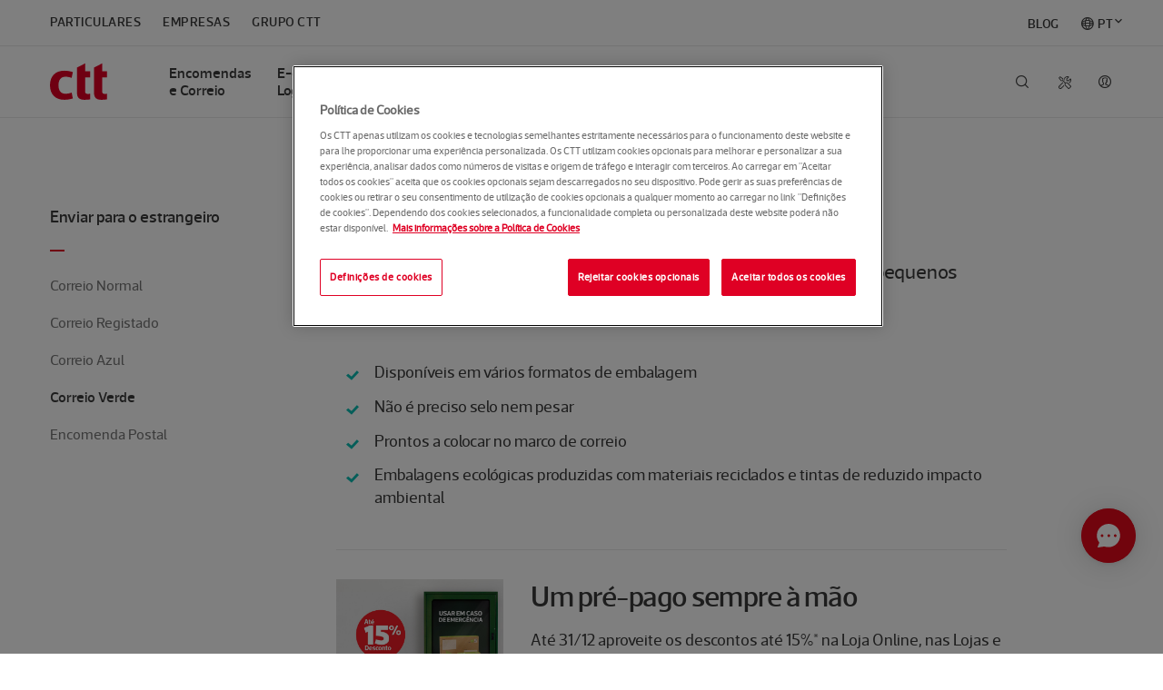

--- FILE ---
content_type: text/html; charset=UTF-8
request_url: https://www.ctt.pt/empresas/encomendas-e-correio/enviar/correio/enviar-para-o-estrangeiro/correio-verde?
body_size: 28529
content:
<!DOCTYPE html>
<!--[if lt IE 7]>		<html class="no-js lt-ie9 lt-ie8 lt-ie7" lang="pt-PT"> <![endif]-->
<!--[if IE 7]>			<html class="no-js lt-ie9 lt-ie8" lang="pt-PT"> <![endif]-->
<!--[if IE 8]>			<html class="no-js lt-ie9" lang="pt-PT"> <![endif]-->
<!--[if gt IE 8]>	   <html class="no-js" lang="pt-PT"> <!--[endif]-->
<html lang="pt-PT">
  <head>
					   



        
                       
<script>
    const siteUserId = getSiteUserId("ISNE_COOKIE");

    if (siteUserId != null) {
        window.dataLayer = window.dataLayer || [];
        window.dataLayer.push({
            site_user_id: siteUserId,
            site_language: 'pt'
        });
    }    

    function getSiteUserId(cookieName) {
        // Find the cookie string
        const cookieString = document.cookie.split('; ').find(row => row.startsWith(cookieName + '='));
        if (!cookieString) return null; // Cookie not found
    
        // Extract everything after "cookieName="
        let encodedValue = cookieString.substring(cookieName.length + 1);
    
        // Remove non-printing characters and surrounding quotes if present
        let cleanEncodedValue = encodedValue.replace(/[\u200B\u00A0]/g, '').trim();
    
        // Remove surrounding quotes if they exist (handling both single and double quotes)
        if (cleanEncodedValue.startsWith('"') && cleanEncodedValue.endsWith('"')) {
            cleanEncodedValue = cleanEncodedValue.slice(1, -1);
        }
        if (cleanEncodedValue.startsWith("'") && cleanEncodedValue.endsWith("'")) {
            cleanEncodedValue = cleanEncodedValue.slice(1, -1);
        }
    
        try {
            // Decode from Base64
            const decodedValue = atob(cleanEncodedValue);
    
            // Split the decoded string by "|"
            const parts = decodedValue.split('|');
    
            // Check if the first value is numeric
            if (!isNaN(parts[0]) && parts[0].trim() !== '') {
                return parts[0];
            }
        } catch (e) {
            console.error("Error decoding Base64:", e);
        }
    
        return null; // Return null if conditions are not met
    }
</script>    
                       
<script> 
	// Define dataLayer and the gtag function. 
	window.dataLayer = window.dataLayer || []; 
	function gtag(){dataLayer.push(arguments);} 

	// Default ad_storage to 'denied'. 
	gtag('consent', 'default', { 
		ad_storage: "denied", 
		analytics_storage: "denied", 
		functionality_storage: "denied", 
		personalization_storage: "denied", 
		security_storage: "denied",  
		ad_user_data: "denied",
		ad_personalization: "denied", 
		'wait_for_update': 500 
	}); 
</script> 
          
                <!-- Google Tag Manager -->
<script>(function(w,d,s,l,i){w[l]=w[l]||[];w[l].push({'gtm.start':
new Date().getTime(),event:'gtm.js'});var f=d.getElementsByTagName(s)[0],
j=d.createElement(s),dl=l!='dataLayer'?'&l='+l:'';j.async=true;j.src=
'https://www.googletagmanager.com/gtm.js?id='+i+dl;f.parentNode.insertBefore(j,f
);
})(window,document,'script','dataLayer','GTM-KLM9C44');</script>
<!-- End Google Tag Manager -->
<!-- Google Tag Manager -->
<script>(function(w,d,s,l,i){w[l]=w[l]||[];w[l].push({'gtm.start':
new Date().getTime(),event:'gtm.js'});var f=d.getElementsByTagName(s)[0],
j=d.createElement(s),dl=l!='dataLayer'?'&l='+l:'';j.async=true;j.src=
'https://www.googletagmanager.com/gtm.js?id='+i+dl;f.parentNode.insertBefore(j,f
);
})(window,document,'script','dataLayer','GTM-M5D8RTM');</script>
<!-- End Google Tag Manager -->    
                <script type="text/javascript" src="//cdn.evgnet.com/beacon/z55685555553mww3u3d3n3n3m081551792/prod/scripts/evergage.min.js"></script>    
                       



    <!-- OneTrust Cookies Consent Notice with Google Consent Mode v2 start for ctt.pt -->
    <script type="text/javascript" src="https://cdn-ukwest.onetrust.com/consent/616501d5-a314-4307-8fd3-619733862897/OtAutoBlock.js" ></script>
    <script src="https://cdn-ukwest.onetrust.com/scripttemplates/otSDKStub.js" data-document-language="true" type="text/javascript" charset="UTF-8" data-domain-script="616501d5-a314-4307-8fd3-619733862897" data-language="pt"></script>
    <script type="text/javascript">
    function OptanonWrapper() { 
        applyCookiePreferences();
    }
    </script>
<!-- OneTrust Cookies Consent Notice with Google Consent Mode v2 end for ctt.pt -->
        
    <meta charset="utf-8" />
    <meta http-equiv="X-UA-Compatible" content="IE=edge,chrome=1" />
    <meta content="width=device-width, initial-scale=1.0" name="viewport" />
	<meta name="google-site-verification" content="Sza3VcE6z1e36W0o9PEw9KUouxK1-NlmCfjK2v7gW5U" />
	
        <meta name="facebook-domain-verification" content="jhgfidkhj00870ycdqvycl1ze4ohl8" />
  
        
<title>Correio Verde</title>

<meta name="description" content="Envie documentos e pequenos volumes da sua empresa para o estrangeiro de uma forma prática e ecológica. Com um prazo de entrega de apenas 5 dias úteis para a Europa e 7 dias úteis para o resto do mundo." />

<meta name="keywords" content="“correio verde”, “correio verde empresas”, “enviar correio ecologico”, “correio verde estrangeiro”, “CTT empresas”">
<meta property="og:description" content="Envie documentos e pequenos volumes da sua empresa para o estrangeiro de uma forma prática e ecológica. Com um prazo de entrega de apenas 5 dias úteis para a Europa e 7 dias úteis para o resto do mundo." />
<meta property="og:site_name" content="CTT" />
<meta property="og:type" content="website" />
<meta property="og:title" content="Correio Verde" />

    <meta property="og:url" content="https://www.ctt.pt:443/empresas/encomendas-e-correio/enviar/correio/enviar-para-o-estrangeiro/correio-verde?" />
<meta property="og:image" content="https://www.ctt.pt/application/themes/images/og-image.png" />

  
  <!--[if (IE)&(lt IE 9) ]>
  <script type="text/javascript">
  window.location = "unsupported.html";
  </script>
  <![endif]-->
  
  <!--[if lt IE 9]>
	<script src="/application/themes/js/html5shiv.js"></script>
  <!--[endif]-->
  
        
<link rel="icon" href="https://www.ctt.pt/favicon.ico">
<link rel="apple-touch-icon" href="https://www.ctt.pt/application/themes/images/icons/apple-touch-icon.png" />
<link rel="apple-touch-icon" sizes="57x57" href="https://www.ctt.pt/application/themes/images/icons/apple-touch-icon-57x57.png" />
<link rel="apple-touch-icon" sizes="60x60" href="https://www.ctt.pt/application/themes/images/icons/apple-touch-icon-60x60.png" />
<link rel="apple-touch-icon" sizes="72x72" href="https://www.ctt.pt/application/themes/images/icons/apple-touch-icon-72x72.png" />
<link rel="apple-touch-icon" sizes="76x76" href="https://www.ctt.pt/application/themes/images/icons/apple-touch-icon-76x76.png" />
<link rel="apple-touch-icon" sizes="114x114" href="https://www.ctt.pt/application/themes/images/icons/apple-touch-icon-114x114.png" />
<link rel="apple-touch-icon" sizes="120x120" href="https://www.ctt.pt/application/themes/images/icons/apple-touch-icon-120x120.png" />
<link rel="apple-touch-icon" sizes="144x144" href="https://www.ctt.pt/application/themes/images/icons/apple-touch-icon-144x144.png" />
<link rel="apple-touch-icon" sizes="152x152" href="https://www.ctt.pt/application/themes/images/icons/apple-touch-icon-152x152.png" />  
        
<link rel="stylesheet" href="https://www.ctt.pt/application/themes/css/app.min.css?t=174920072020" type="text/css" />
<link rel="stylesheet" href="https://www.ctt.pt/application/themes/css/style.css?t=174920072020" type="text/css" />
<link rel="stylesheet" href="https://www.ctt.pt/application/themes/css/ctt.css?t=163205112025" type="text/css" />

<style>
    /* Start of code to put "..." when the subtitle is large */
/*h3.card-title {
    max-width: 5.625rem;
    overflow: hidden;
    text-overflow: ellipsis;
}

.card-content p{
    max-width: 5.625rem;
    overflow: hidden;
    text-overflow: ellipsis;
}*/
/* End of code to put "..." when the subtitle is large */

/* Temporary fix until a final version is delivered by Major. */
.card-slider-wraper .tns-outer .tns-nav{
    transform: translateY(2rem);
}

/* Hide "Veja também" from mobile until Major delivers a fix*/
@media only screen and (max-width: 61.25em){
    .sidebar:before {
        content : '';
    }
}
.row + section.banner-side-by-side {
    padding-top: 0px;
}
/* Style needed to apply "available" and "out-of-stock" info to product listing */
.product-available  {
	font-size: 15px!important;
	color:#0ABEB4!important;
}

.product-available i, .product-out-of-stock i {
	font-size: 11px!important;
	padding-right: 5px!important;
}	

.product-out-of-stock {
	font-size: 15px!important;
	color:#DF0024!important;
}
.store-card .card-content h4.product-name{
    min-height: 80px!important;
}
/* Rule added to override banner link lists behavior and instead show a normal list*/
ul li.no-link::after{
	content: '';
}
ul li.no-link a{
cursor : default;
}

ul:hover li.no-link a{
	transition: none;
	opacity: 1;
}

/* Additional CSS because of 3 possible store links */
ul.store-links:hover li:after {
    opacity: 0.3;
}    

ul.store-links:hover a {
    opacity: 0.3;
}    

div.store-links-all .store-links {
    display:block!important;
}  

div.store-links-all li {
    padding-right:90px!important;
}

.no-content::after {
	content: none!important;
}	

@media only screen and (min-width: 48.063em) {
    section.store-links-all {
        margin-bottom: 300px;
    }    
    
    /* Start of code to put "..." when the subtitle is large */
	/*h3.card-title {
        max-width: 8.125rem;
    }

    .card-content p{
        max-width: 8.125rem;
    }*/
    /* End of code to put "..." when the subtitle is large */
}

@media only screen and (min-width: 61.313em) {
    section.store-links-all {
        margin-bottom: 0px;
    }    
    
    div.store-links-all {
        padding: 72px 20px!important;
    }

    div.store-links-all .store-links {
        display:flex!important;
    }   
    
    div.store-links-all li {
        padding-right:32px!important;
    }   
    
    /* Start of code to put "..." when the subtitle is large */
	/*h3.card-title {
        max-width: 10.625rem;
    }

    .card-content p{
        max-width: 10.625rem;
    }*/
    /* End of code to put "..." when the subtitle is large */
}

.product-featured-products .cardPrice.oldPrice {
	color: #929DA8!important;
	text-decoration: line-through!important;
}

.product-featured-products .cardPrice {
	font-size: 3rem!important;
	line-height: 1.2!important;
	margin-bottom: 2.5rem!important;
}

.product-featured-products .cardDatePrice {
	font-size: 24px!important;
	color: #3b3b3b!important;
}

.product-featured-products .cardPriceText {
	color: #3b3b3b!important;
	font-size: 0.875rem!important;
	margin-bottom: 5px!important;
	display: block!important;
}

.product-featured-products .button {
	margin: 2.5rem 0 0 0;
}   

.cardContainerBackgroundImage {
   background-size: 96% 96%;
   background-repeat: no-repeat;
}    

.bannerContainerBackgroundImage {	
	background-repeat: no-repeat;
	background-position: right 40% bottom;
	background-size: 260px auto;	
}			

@media only screen and (max-width: 980px) {
	.bannerContainerBackgroundImage {	
	    background-image: none!important;	
		background-repeat: no-repeat;
		background-position: right 40% bottom;
		background-size: 260px auto;	
	}		
}	
</style>  
        
<script type="text/javascript" src="https://www.ctt.pt/application/themes/js/jquery-1.11.1.min.js" ></script>
<script type="text/javascript" src="https://www.ctt.pt/application/themes/js/jquery-base64.js" ></script>    
          
            <script src='//grmtech.net/r/pt8a0e1141fd37fa5b98d5bb769ba1a7cc.js' async defer></script>
  </head>
    <body>
                                <a href="#page-content" class="skip-link">Saltar para o conteúdo principal</a>
                                <!-- Google Tag Manager (noscript) -->
<noscript><iframe src="https://www.googletagmanager.com/ns.html?id=GTM-KLM9C44"
height="0" width="0" style="display:none;visibility:hidden"></iframe></noscript>
<!-- End Google Tag Manager (noscript) -->
<!-- Google Tag Manager (noscript) -->
<noscript><iframe src="https://www.googletagmanager.com/ns.html?id=GTM-M5D8RTM"
height="0" width="0" style="display:none;visibility:hidden"></iframe></noscript>
<!-- End Google Tag Manager (noscript) -->        
                                              
                                



              
        <div class="off-canvas-wrap">
            <div class="inner-wrap">
              <div class="off-canvas-overlay"></div>
              
                                                        
<!-- in menu header -->
<style>
.secondary-nav .nav-utility #s-nav-user > a::before {
   content: "";
}

#s-nav-user-icon-anonymous::before {
	content: "\F11C"!important;
}

/* Start of code to put history icon in LOJV */
.contextnav .contextnav-search .contextnav-search-lojv {
    padding-left: 30px;
}

.contextnav .contextnav-cart .contextnav-shopping-cart-lojv{
    padding-left: 26px;
}

.contextnav .contextnav-search .contextnav-history-icon{
    padding:16px;
    width:50px;
    margin:0
}
/* End of code to put history icon in LOJV */

.res-circle {
	width: 22px;
	border-radius: 50%;
	background: #ffffff;	 
	line-height: 0;
	position: relative;
	border: 2px solid #d40022;
}
 
.res-circle::after {
	content: "";
	display: block;
	padding-bottom: 100%;
}
 
.circle-txt {
	position: absolute;
	bottom: 8px;
	width: 18px;
	text-align: center;

	color: #d40022;
	font-family: arial, sans-serif;
	font-weight: bold;
    font-size: 0.5rem;
}

.res-circle-container {
	background-color: inherit;
	width:26px; 
	padding:4px;
	margin-top: -14px;
	margin-left: -9px;
}

.ctt-icon-tools {
	display:none;
}

li#tools {
	margin-right: 46px;
	margin-top: 1px;
}
	
li#s-nav-user-logged {	
	top: 29px;
	left: -44px;
	position: relative;
}	

a#s-nav-user-icon-anonymous {
	color:#3b3b3b;		
	top:7px; 
	left:-44px;
}

a#s-nav-user-icon-user {
	display:none;
	letter-spacing: normal;
}

a#s-nav-search-link {
	color:#3b3b3b; 
	top:7px; 
	left:-43px;
}	

a#s-nav-lang-link {
	color:#3b3b3b; 
	top:7px; 
	left:-43px;
}	

div#s-nav-user-drop {
    margin-right:-8px;
}

.secondary-nav .nav-utility .nav-drop {
    top: 110px;
}	

#s-nav-langitem::before {
    content: "\F118";
    speak: none;
    font-family: "Ctt Icons";
    font-style: normal;
    font-weight: normal;
    font-variant: normal;
    text-transform: none;
    text-rendering: auto;
    -webkit-font-smoothing: antialiased;
    -moz-osx-font-smoothing: grayscale;		
    margin-right: 0.25rem;	
	position: relative;
	left: 0.0rem;
    top: 0.11rem;
}

@media only screen and (min-width: 61.313em) {
	li#s-nav-user-logged {
		top: 50px;
		left: 6px;
		position: relative;		
	}
	
	a#s-nav-search-link {
		color:#3b3b3b; 
		top:27px; 
		left:-43px;
	}	
	
	a#s-nav-lang-link {
		color:#3b3b3b; 
		top:27px; 
		left:-43px;
	}	

	.ctt-icon-tools {
		display:block;
		width:14px; 	
		height:14px;		
		color:#3b3b3b;
	}	

	a#s-nav-user-icon-anonymous {
		color:#3b3b3b;		
		top: 27px;
		left:4px;
	}	
	
	.secondary-nav .nav-utility #s-nav-lang .nav-drop {
		right:34px;
	}
	
	li.blog_item {
	    margin-left: 0px!important;
	    margin-right: 0px!important;
	    float:right!important;		
        position:relative;
        top:0.12rem;		
	}
	
	li.language_item {
	    float:right!important;
		margin-right: 0px !important;
		margin-left: 1.5rem !important;
	}
	
	li.language_item div.nav-drop {
		width: 170px;
		right: 0;
		left: auto;
		padding: 1.0rem;
		top: 50px;
	}
	
	li.language_item i.ico.icon {
		font-size: 8px;
		position: absolute;
		top: 18px;
		margin-left: 2px;
	}
		
	li.language_item i.ico.icon.ctt-icon-drop-up {
		display:none;		
	}

	li.language_item i.ico.icon.ctt-icon-drop-down {
		display:inline;
	}	
	
	li.language_item.active i.ico.icon.ctt-icon-drop-up {
		display:inline;
	}

	li.language_item.active i.ico.icon.ctt-icon-drop-down {		
		display:none;
	}
	
	li.language_item div.nav-drop li.active a::before {
		speak: none;
		font-family: "Ctt Icons";
		font-size: .75rem;
		position: absolute;
		right: 45px;
		content: "\F108";
		margin-top: 3px;		
	}	
			
	.secondary-nav .nav-segments li.language_item div.nav-drop li {
		float:none;
	}

	.secondary-nav .nav-segments li.language_item div.nav-drop li a {
		color:black;
		font-family: "acto_cttmedium", "Helvetica Neue", "Helvetica", Helvetica, Arial, sans-serif;
		font-size: 1rem;
		text-transform: none;
		padding-left: 10px;
	}
	
	.secondary-nav .nav-segments li.language_item div.nav-drop li a:hover {
		background-color: #f5f6f6;
		color: #3b3b3b;	
		width: 140px;
		border-radius: 4px;
	}
	
	.secondary-nav .nav-segments li.language_item div.nav-drop li a::after {
		background-color:inherit;
	}
	
		
	/* Start of code to put history icon in LOJV */
    .contextnav .contextnav-links.contextnav-links-lojv {
        width: 80%;
    }

    .contextnav .contextnav-utility.contextnav-utility-lojv {
        width: 20%;
    }
    /* End of code to put history icon in LOJV */
}


@media only screen and (max-width: 48.063em) {
	a#s-nav-search-link {
		color:#3b3b3b; 
		top:18px; 
		left:-43px;
	}	
	
	a#s-nav-user-icon-anonymous {
		color:#3b3b3b; 
		top:18px; 
		left:-44px;			
	}		
	
	a#tools-link {
		display:none;
	}
	
	li#s-nav-user-logged {	
		top: 40px;
		left: -44px;
		position: relative;
	}	

	.ctt-icon-tools {
		display:block;
		width:14px; 	
		height:14px;		
		color:#3b3b3b;
	}
}

@media only screen and (max-width: 61.25em) {
    li.language_item {
		display:none!important;
	}

    .has-drop .nav-drop.mobile-drilldown li.active a::after {
        color: #fff;
		speak: none;
		font-family: "Ctt Icons";
		font-size: 1rem;
		position: absolute;
		margin-left: 25px;
		content: "\F108";		
    }
}

@font-face {
    font-family: "Ctt Extended Icons";
    src: url([data-uri])
        format("woff");
    font-weight: normal;
    font-style: normal;
}

[class^="ctt-extended-icon-"],
[class*=" ctt-extended-icon-"] {
    speak: none;
    font-family: "Ctt Extended Icons";
    font-style: normal;
    font-weight: normal;
    font-variant: normal;
    text-transform: none;
    text-rendering: auto;
    -webkit-font-smoothing: antialiased;
    -moz-osx-font-smoothing: grayscale;
}

.ctt-extended-icon-tools-simulator:before {
    content: "\e900";
}

ul.blog-nav-segments-wrap {
    width: 100%!important;
}
</style>



<script type="text/javascript" src="https://www.ctt.pt/application/themes/js/js-cookie-min.js"></script>
<script type="text/javascript" src="https://www.ctt.pt/application/themes/js/language_url.js?t=113027082024"></script>
<script type="text/javascript" src="https://www.ctt.pt/application/themes/js/jquery-base64.js"></script>


<script>
	var baseApplicationUrl = 'https://appserver2.ctt.pt';
	var baseSiteUrl = 'https://www.ctt.pt';

    $(document).ready(function(){
       new LanguageURL("[data-language-url]");
    });
</script>




<input type="hidden" id="locales" value="" />




          





    



<header class="page-header empresas" role="banner">
    <!-- INSIDE OF MENU-HEADER.VTL -->
	<div class="row">
		<div class="navbar">
			<div class="brand-bar">
				<h1 class="brand">
				    				         <a href="/empresas/index"><img src="https://www.ctt.pt/application/themes/images/logo-ctt.svg" alt="CTT"></a>
				    				    
				</h1>
				<a id="mobile-nav-toggle" href="#main-nav-mobile" class="nav-toggle" data-main-nav-toggle="">
					<i class="ctt-icon-menu"></i><span class="show-for-sr">Menu</span>
				</a>
				<a href="#" class="mobile-back-button" data-primary-nav-back>
					<i class="ctt-icon-arrow-left"></i><span class="show-for-sr">Voltar</span>
				</a>
			</div>
			<div class="nav-mobile" id="main-nav-mobile" data-main-nav-content>
				<nav class="primary-nav nav-drop-wrap" role="navigation">
					<ul>
					    					    					    
					    
    						    							
    							    							    							    							    							<li data-drilldown-nav class="has-drop drop-grid-4"  gtm-menu="2">
    							    							
    							    							    							    							    							        							                    							            							    							            							            <a href="/empresas/encomendas-e-correio">Encomendas<span> e Correio</span></a>
    							            							        
    							        							    							    						        						        						    							    							        							    								<div class="nav-drop mobile-drilldown">
    									<div class="mega-menu">
    									        									        									        										<div class="mega-menu-section">
    											<ul>
    												<li class="mobile-drilldown-title hide-for-large-up">
    													<a href="/empresas/encomendas-e-correio">Encomendas e Correio</a>
    												</li>
    												    												                                							                            							    												        												        												    <li class="mobile-drilldown-title">
    												        														    															<a href="/empresas/encomendas-e-correio/enviar">Enviar</a>
    														    													</li>
    												    												                                							                            							    												        												        												    <li>
    												        														    															<a href="/empresas/encomendas-e-correio/enviar/correio/index">Correio</a>
    														    													</li>
    												    												                                							                            							    												        												        												    <li>
    												        														    															<a href="/empresas/encomendas-e-correio/enviar/encomendas-expresso/index">Encomendas Expresso</a>
    														    													</li>
    												    												                                							                            							    												        												        												    <li>
    												        														    															<a href="/empresas/encomendas-e-correio/enviar/carga/index">Carga</a>
    														    													</li>
    												    												                                							                            							    												        												        												    <li>
    												        														    															<a href="/empresas/encomendas-e-correio/enviar/viactt/index">ViaCTT</a>
    														    													</li>
    												    												                                							                            							    												        												        												    <li>
    												        														    															<a href="/empresas/encomendas-e-correio/enviar/producao-e-digitalizacao-de-correio/impressao-e-envelopagem/index">Impressão e envelopagem de correio</a>
    														    													</li>
    												    												                                							                            							    												        												        												    <li>
    												        														    															<a href="/empresas/encomendas-e-correio/enviar/correio/caixas-e-saquetas">Caixas e Saquetas</a>
    														    													</li>
    												    												                                							                            							    												        												        												    <li>
    												        														    															<a href="/empresas/encomendas-e-correio/enviar/correio/vantagens-cliente-empresarial/recolhas-na-sua-empresa/">Recolhas de correio na sua empresa</a>
    														    													</li>
    												    												                                							                            							    												        												        												    <li>
    												        														    															<a href="/empresas/encomendas-e-correio/enviar/correio/vantagens-cliente-empresarial/maquinas-de-franquiar/">Máquinas de Franquiar</a>
    														    													</li>
    												    											</ul>
    										</div><!-- mega-menu-section -->
    										    									        									        									                    							                							    									        										<div class="mega-menu-section">
    										                        							                    							    										        											                    							                    							                    							    											    											<ul>
    											    												    												                                							                            							    													    													    												    <li class="mobile-drilldown-title">
    												        														    															<a href="/empresas/encomendas-e-correio/receber">Receber</a>
    														    													</li>
    												    												                                							                            							    													    													    												    <li>
    												        														    															<a href="/feapl_2/app/open/objectSearch/objectSearch.jspx?request_locale=pt">Seguir objeto</a>
    														    													</li>
    												    												                                							                            							    													    													    												    <li>
    												        														    															<a href="/empresas/encomendas-e-correio/receber/receber-respostas-devolucoes/devolucao-facil/index">Devolução Fácil</a>
    														    													</li>
    												    												                                							                            							    													    													    												    <li>
    												        														    															<a href="/empresas/encomendas-e-correio/receber/desalfandegar-encomendas/index">Desalfandegar Encomendas</a>
    														    													</li>
    												    												                                							                            							    													    													    												    <li>
    												        														    															<a href="/empresas/encomendas-e-correio/receber/apartado-ctt/index">Apartado CTT</a>
    														    													</li>
    												    												                                							                            							    													    													    												    <li>
    												        														    															<a href="/empresas/encomendas-e-correio/receber/gestao-correio-encomendas">Gestão de Correio e Encomendas</a>
    														    													</li>
    												    												                                							                            							    													    													    												    <li>
    												        														    															<a href="/empresas/encomendas-e-correio/enviar/producao-e-digitalizacao-de-correio/digitalizacao-e-tratamento-de-documentos">Digitalização e tratamento de documentos</a>
    														    													</li>
    												    												                                							                            							    													    													    												    <li>
    												        														    															<a href="/empresas/encomendas-e-correio/receber/cacifos">Cacifos Locky</a>
    														    													</li>
    												    											</ul>
    										</div><!-- mega-menu-section -->
    										    										    									        									        										<div class="mega-menu-section show-for-large-up">
    											<div class="mega-menu-card">
    											                            							                        							                        							    											        											        <h6>Links Rápidos</h6>
            											<ul class="secondary-links">
    											                													<li>
        														        															<a href="/empresas/encomendas-e-correio/enviar/producao-e-digitalizacao-de-correio/impressao-e-envelopagem/index">e-carta</a>
        														        													</li>
        												        													<li>
        														        															<a href="/empresas/encomendas-e-correio/enviar/correio/vantagens-cliente-empresarial/area-de-cliente">Área de Cliente de Correio</a>
        														        													</li>
        												        													<li>
        														        															<a href="/femss/app/open/forms/nationalShipping/request.jspx">Criar envio de Correio Registado Nacional</a>
        														        													</li>
        												        													<li>
        														        															<a href="https://appserver.ctt.pt/SSC_SelfServiceContract/LandingPage">Adesão online Expresso</a>
        														        													</li>
        												        													<li>
        														        															<a href="https://appserver2.ctt.pt/feceapl/app/open/supplies/request.jspx">Pedir consumíveis Expresso</a>
        														        													</li>
        												        													<li>
        														        															<a href="/transversais/pontos-de-contacto-ctt/ser-um-ponto-ctt/">Como se tornar num Ponto CTT</a>
        														        													</li>
        												        													<li>
        														        															<a href="/empresas/encomendas-e-correio/enviar/encomendas-expresso/pontos-de-entrega-ctt">Collectt pontos Pick & Drop</a>
        														        													</li>
        												        													<li>
        														        															<a href="/empresas/encomendas-e-correio/receber/receber-respostas-devolucoes/devolucao-facil/index">Gerir devoluções</a>
        														        													</li>
        												        												</ul>
    											        											</div><!-- mega-menu-card-->
    										</div><!-- mega-menu-section -->
    										                							                							                							    										    										<div class="mega-menu-section show-for-large-up">
    											<div class="mega-menu-card">
    											         													    														<a href="/empresas/encomendas-e-correio/enviar/encomendas-expresso/pack-expresso">
    													    														<article>
    														        															<h5>Pack Expresso. 15% de desconto ao comprar um conjunto de 5 envios até 5kg, e terá uma poupança até 57%.</h5>
    															<span class="arrow-link">Saber mais</span>
    															<img src="https://www.ctt.pt/contentAsset/raw-data/d014157d-0212-49b0-918d-ac2072bd2414/image/CTT_NatalEmpresas-Envios_270x120.jpg?byInode=true" alt=""/>
    														</article>
    													</a>
    												    										    </div><!-- mega-menu-card-->
    										</div><!-- mega-menu-section -->
    										    									</div><!--mega-menu-->
    								</div><!-- nav-drop -->
    						        						        						        						        							</li>
    						    							
    							    							    							    							    							<li data-drilldown-nav class="has-drop drop-grid-4"  gtm-menu="2">
    							    							
    							    							    							    							    							        							                    							            							    							            							            <a href="/empresas/e-commerce-e-logistica">E-commerce e <span>Logística</span></a>
    							            							        
    							        							    							    						        						        						    							    							        							    								<div class="nav-drop mobile-drilldown">
    									<div class="mega-menu">
    									        									        									        										<div class="mega-menu-section">
    											<ul>
    												<li class="mobile-drilldown-title hide-for-large-up">
    													<a href="/empresas/e-commerce-e-logistica">E-commerce e Logística</a>
    												</li>
    												    												                                							                            							    												        												        												    <li class="mobile-drilldown-title">
    												        														    															<a href="/empresas/e-commerce-e-logistica/e-commerce/">E-commerce</a>
    														    													</li>
    												    												                                							                            							    												        												        												    <li>
    												        														    															<a href="/empresas/e-commerce-e-logistica/e-commerce/lojas-online-ctt/index">Criar Lojas Online</a>
    														    													</li>
    												    												                                							                            							    												        												        												    <li>
    												        														    															<a href="/empresas/e-commerce-e-logistica/e-commerce/ciclo-ctt">Ciclo CTT</a>
    														    													</li>
    												    												                                							                            							    												        												        												    <li>
    												        														    															<a href="/empresas/pagamentos/payshop-online-payments/index">Payshop Online Payments</a>
    														    													</li>
    												    												                                							                            							    												        												        												    <li>
    												        														    															<a href="/empresas/marketing-publicidade/cttads/criar-campanha/index">Criar Campanha CTT Ads</a>
    														    													</li>
    												    												                                							                            							    												        												        												    <li>
    												        														    															<a href="/empresas/e-commerce-e-logistica/e-commerce/plugins-para-lojas-online">Plugins para lojas online</a>
    														    													</li>
    												    												                                							                            							    												        												        												    <li>
    												        														    															<a href="/empresas/encomendas-e-correio/enviar/encomendas-expresso/pontos-de-entrega-ctt">Collectt pontos Pick & Drop</a>
    														    													</li>
    												    												                                							                            							    												        												        												    <li>
    												        														    															<a href="/empresas/e-commerce-e-logistica/e-commerce/feiras-digitais">Feiras digitais</a>
    														    													</li>
    												    											</ul>
    										</div><!-- mega-menu-section -->
    										    									        									        									                    							                							    									        										<div class="mega-menu-section">
    										                        							                    							    										        											                    							                    							                    							    											    											<ul>
    											    												    												                                							                            							    													    													    												    <li class="mobile-drilldown-title">
    												        														    															<a href="/empresas/e-commerce-e-logistica/portal-logistica/index">Logística</a>
    														    													</li>
    												    												                                							                            							    													    													    												    <li>
    												        														    															<a href="/empresas/encomendas-e-correio/enviar/encomendas-expresso/index">Expresso</a>
    														    													</li>
    												    											</ul>
    										</div><!-- mega-menu-section -->
    										    										    									        									        										<div class="mega-menu-section show-for-large-up">
    											<div class="mega-menu-card">
    											                            							                        							                        							    											        											        <h6>Links Rápidos</h6>
            											<ul class="secondary-links">
    											                													<li>
        														        															<a href="/empresas/e-commerce-e-logistica/portal-logistica/index">Aderir a planos de Logística para PMES</a>
        														        													</li>
        												        													<li>
        														        															<a href="https://appserver.ctt.pt/SSC_SelfServiceContract/LandingPage">Adesão online Expresso</a>
        														        													</li>
        												        													<li>
        														        															<a href="/ferramentas/criar-lojas-online/login">Criar Lojas Online</a>
        														        													</li>
        												        													<li>
        														        															<a href="/empresas/marketing-publicidade/cttads/criar-campanha/index">Criar campanha CTT Ads</a>
        														        													</li>
        												        													<li>
        														        															<a href="/empresas/encomendas-e-correio/receber/receber-respostas-devolucoes/devolucao-facil/index">Gerir devoluções</a>
        														        													</li>
        												        													<li>
        														        															<a href="/empresas/encomendas-e-correio/enviar/correio/vantagens-cliente-empresarial/index">Vantagens de ser cliente empresarial</a>
        														        													</li>
        												        													<li>
        														        															<a href="/empresas/e-commerce-e-logistica/e-commerce/ebay">Parceria CTT e eBay</a>
        														        													</li>
        												        												</ul>
    											        											</div><!-- mega-menu-card-->
    										</div><!-- mega-menu-section -->
    										                							                							                							    										    										<div class="mega-menu-section show-for-large-up">
    											<div class="mega-menu-card">
    											         													    														<a href="/empresas/e-commerce-e-logistica/e-commerce/lojas-online-ctt/index">
    													    														<article>
    														        															<h5>Aproveite as promoções e abra o seu negócio online</h5>
    															<span class="arrow-link">Saber mais</span>
    															<img src="https://www.ctt.pt/contentAsset/raw-data/dbdd4d7e-c544-4a78-83de-4ac46a63b7d4/image/CTT_NatalEmpresas-Comm_270x120.jpg?byInode=true" alt="e-commerce escrito em peças de scrable"/>
    														</article>
    													</a>
    												    										    </div><!-- mega-menu-card-->
    										</div><!-- mega-menu-section -->
    										    									</div><!--mega-menu-->
    								</div><!-- nav-drop -->
    						        						        						        						        							</li>
    						    							
    							    							    							    							    							<li data-drilldown-nav class="has-drop drop-grid-4"  gtm-menu="2">
    							    							
    							    							    							    							    							        							                    							            							    							            							            <a href="/empresas/marketing-publicidade">Marketing e <span>Publicidade</span></a>
    							            							        
    							        							    							    						        						        						    							    							        							    								<div class="nav-drop mobile-drilldown">
    									<div class="mega-menu">
    									        									        									        										<div class="mega-menu-section">
    											<ul>
    												<li class="mobile-drilldown-title hide-for-large-up">
    													<a href="/empresas/marketing-publicidade">Marketing e Publicidade</a>
    												</li>
    												    												                                							                            							    												        												        												    <li class="mobile-drilldown-title">
    												        														    															<a href="/empresas/marketing-publicidade/cttads/">CTT Ads | Publicidade</a>
    														    													</li>
    												    												                                							                            							    												        												        												    <li>
    												        														    															<a href="/empresas/marketing-publicidade/cttads/correio-publicitario/">Correio Publicitário</a>
    														    													</li>
    												    												                                							                            							    												        												        												    <li>
    												        														    															<a href="/empresas/marketing-publicidade/cttads/correio-publicitario/comunicacao-publicitaria-sustentavel">Publicidade Sustentável</a>
    														    													</li>
    												    												                                							                            							    												        												        												    <li>
    												        														    															<a href="/empresas/marketing-publicidade/cttads/publicidade-digital">Publicidade Digital</a>
    														    													</li>
    												    												                                							                            							    												        												        												    <li>
    												        														    															<a href="/empresas/marketing-publicidade/cttads/brindes-publicitarios/index">Brindes</a>
    														    													</li>
    												    												                                							                            							    												        												        												    <li>
    												        														    															<a href="/empresas/marketing-publicidade/cttads/publicidade-em-loja/index">Publicidade em Loja</a>
    														    													</li>
    												    												                                							                            							    												        												        												    <li>
    												        														    															<a href="/empresas/marketing-publicidade/cttads/publicidade-em-mao/index">Publicidade em Mão</a>
    														    													</li>
    												    												                                							                            							    												        												        												    <li>
    												        														    															<a href="/empresas/marketing-publicidade/cttads/criatividade/index">Criatividade</a>
    														    													</li>
    												    												                                							                            							    												        												        												    <li>
    												        														    															<a href="/empresas/marketing-publicidade/cttads/selos-e-postais-personalizados">Selos e Postais Personalizados</a>
    														    													</li>
    												    											</ul>
    										</div><!-- mega-menu-section -->
    										    									        									        									                    							                							    									        										<div class="mega-menu-section">
    										                        							                    							    										        											                    							                    							                    							    											    											<ul>
    											    												    												                                							                            							    													    													    												    <li class="mobile-drilldown-title">
    												        														    															<a href="/empresas/marketing-publicidade/servicos-geograficos/index">Serviços Geográficos</a>
    														    													</li>
    												    												                                							                            							    													    													    												    <li>
    												        														    															<a href="/empresas/marketing-publicidade/servicos-geograficos/estudos-geograficos">Estudos geográficos</a>
    														    													</li>
    												    												                                							                            							    													    													    												    <li>
    												        														    															<a href="/empresas/marketing-publicidade/servicos-geograficos/fornecimento-de-moradas">Fornecimento de moradas</a>
    														    													</li>
    												    												                                							                            							    													    													    												    <li>
    												        														    															<a href="/empresas/marketing-publicidade/servicos-geograficos/tratamento-de-moradas">Tratamento de moradas</a>
    														    													</li>
    												    												                                							                            							    													    													    												    <li>
    												        														    															<a href="/empresas/marketing-publicidade/servicos-geograficos/levantamento-no-terreno">Levantamentos no Terreno</a>
    														    													</li>
    												    											</ul>
    										</div><!-- mega-menu-section -->
    										    										    									        									        										<div class="mega-menu-section show-for-large-up">
    											<div class="mega-menu-card">
    											                            							                        							                        							    											        											        <h6>Links Rápidos</h6>
            											<ul class="secondary-links">
    											                													<li>
        														        															<a href="/empresas/marketing-publicidade/cttads/criar-campanha/index">Criar campanha CTT Ads</a>
        														        													</li>
        												        													<li>
        														        															<a href="/empresas/encomendas-e-correio/enviar/correio/vantagens-cliente-empresarial/index">Vantagens de ser cliente empresarial</a>
        														        													</li>
        												        													<li>
        														        															<a href="/empresas/marketing-publicidade/cttads/historias-de-impacto">Histórias de Impacto</a>
        														        													</li>
        												        													<li>
        														        															<a href="/application/themes/pdfs/empresas/estatisticas_publicidade_fisica.pdf">Estatísticas de Correio Publicitário</a>
        														        													</li>
        												        												</ul>
    											        											</div><!-- mega-menu-card-->
    										</div><!-- mega-menu-section -->
    										                							                							                							    										    										<div class="mega-menu-section show-for-large-up">
    											<div class="mega-menu-card">
    											         													    														<a href="/empresas/marketing-publicidade/cttads/correio-publicitario/publicidade-nao-enderecada/infomail/index">
    													    														<article>
    														        															<h5>Infomail. Comunique estas eleições com condições exclusivas</h5>
    															<span class="arrow-link">Saber mais</span>
    															<img src="https://www.ctt.pt/contentAsset/raw-data/98835e31-37f1-47b5-855c-2330c444f765/image/270x120_infomail.jpg?byInode=true" alt=""/>
    														</article>
    													</a>
    												    										    </div><!-- mega-menu-card-->
    										</div><!-- mega-menu-section -->
    										    									</div><!--mega-menu-->
    								</div><!-- nav-drop -->
    						        						        						        						        							</li>
    						    							
    							    							    							    							    							<li data-drilldown-nav class="has-drop drop-grid-4"  gtm-menu="2">
    							    							
    							    							    							    							    							        							                    							            							    							            							            <a href="/empresas/pagamentos">Pagamentos e <span>Segurança</span></a>
    							            							        
    							        							    							    						        						        						    							    							        							    								<div class="nav-drop mobile-drilldown">
    									<div class="mega-menu">
    									        									        									        										<div class="mega-menu-section">
    											<ul>
    												<li class="mobile-drilldown-title hide-for-large-up">
    													<a href="/empresas/pagamentos">Pagamentos e Segurança</a>
    												</li>
    												    												                                							                            							    												        												        												    <li class="mobile-drilldown-title">
    												        														    															<a href="/empresas/pagamentos/payshop-online-payments/index">Payshop Online Payments</a>
    														    													</li>
    												    												                                							                            							    												        												        												    <li>
    												        														    															<a href="/empresas/pagamentos/faturas-e-servicos">Faturas e Serviços</a>
    														    													</li>
    												    												                                							                            							    												        												        												    <li>
    												        														    															<a href="/empresas/solucoes-de-gestao-e-setoriais/solucoes-setoriais/administracao-publica-e-local/conta-pre-paga-escolar">Conta Pré-Paga Escolar</a>
    														    													</li>
    												    												                                							                            							    												        												        												    <li>
    												        														    															<a href="/empresas/pagamentos/qr-code-pay">QR Code Pay</a>
    														    													</li>
    												    												                                							                            							    												        												        												    <li>
    												        														    															<a href="/empresas/pagamentos/vendas-online">Vendas Online</a>
    														    													</li>
    												    												                                							                            							    												        												        												    <li>
    												        														    															<a href="/empresas/pagamentos/mobilidade-e-bilhetica-de-transportes">Mobilidade e bilhética de transportes</a>
    														    													</li>
    												    												                                							                            							    												        												        												    <li>
    												        														    															<a href="/empresas/pagamentos/carregamentos-pre-pagos-e-vouchers/index">Carregamentos, pré-pagos e vouchers</a>
    														    													</li>
    												    												                                							                            							    												        												        												    <li>
    												        														    															<a href="/empresas/pagamentos/vales-postais/index">Vales postais</a>
    														    													</li>
    												    											</ul>
    										</div><!-- mega-menu-section -->
    										    									        									        									                    							                							    									        										<div class="mega-menu-section">
    										                        							                    							    										        											                    							                    							                    							    											    											<ul>
    											    												    												                                							                            							    													    													    												    <li class="mobile-drilldown-title">
    												        														    															<a href="/empresas/pagamentos/alarmes/index">Alarmes Prosegur</a>
    														    													</li>
    												    												                                							                            							    													    													    												    <li>
    												        														    															<a href="/empresas/pagamentos/seguros/plano-de-saude-ctt">Plano de Saúde CTT</a>
    														    													</li>
    												    												                                							                            							    													    													    												    <li>
    												        														    															<a href="/empresas/pagamentos/seguros/seguro-empresas/">Seguros Empresas</a>
    														    													</li>
    												    											</ul>
    										</div><!-- mega-menu-section -->
    										    										    									        									        										<div class="mega-menu-section show-for-large-up">
    											<div class="mega-menu-card">
    											                            							                        							                        							    											        											        <h6>Links Rápidos</h6>
            											<ul class="secondary-links">
    											                													<li>
        														        															<a href="/empresas/pagamentos/pontos-de-pagamento-ctt-payshop">Conheça a rede de Pontos de Pagamento CTT / Payshop</a>
        														        													</li>
        												        													<li>
        														        															<a href="/transversais/pontos-de-contacto-ctt/ser-um-ponto-ctt/index">Como se tornar num Ponto CTT</a>
        														        													</li>
        												        													<li>
        														        															<a href="/transversais/pontos-de-contacto-ctt/ser-um-agente-payshop/index">Como se tornar num Agente Payshop</a>
        														        													</li>
        												        													<li>
        														        															<a href="/empresas/pagamentos/pop-by-link">POP by Link</a>
        														        													</li>
        												        												</ul>
    											        											</div><!-- mega-menu-card-->
    										</div><!-- mega-menu-section -->
    										                							                							                							    										    										<div class="mega-menu-section show-for-large-up">
    											<div class="mega-menu-card">
    											         													    														<a href="/empresas/pagamentos/seguros/seguro-empresas/">
    													    														<article>
    														        															<h5>Seguros Empresas. Bem entregue, bem seguro</h5>
    															<span class="arrow-link">Saber mais</span>
    															<img src="https://www.ctt.pt/contentAsset/raw-data/9b97984d-2dd6-449e-85e3-ba61acac6f57/image/270x120_seguros_empresas.jpg?byInode=true" alt="3 indivíduos que representam 3 profissões diferentes: camionista, lojista e engenheiro"/>
    														</article>
    													</a>
    												    										    </div><!-- mega-menu-card-->
    										</div><!-- mega-menu-section -->
    										    									</div><!--mega-menu-->
    								</div><!-- nav-drop -->
    						        						        						        						        							</li>
    						    							
    							    							    							    							    							<li data-drilldown-nav class="has-drop drop-grid-4"  gtm-menu="2">
    							    							
    							    							    							    							    							        							                    							            							    							            							            <a href="/empresas/solucoes-de-gestao-e-setoriais">Soluções de <span>Gestão e Setoriais</span></a>
    							            							        
    							        							    							    						        						        						    							    							        							    								<div class="nav-drop mobile-drilldown">
    									<div class="mega-menu">
    									        									        									        										<div class="mega-menu-section">
    											<ul>
    												<li class="mobile-drilldown-title hide-for-large-up">
    													<a href="/empresas/solucoes-de-gestao-e-setoriais">Soluções de Gestão e Setoriais </a>
    												</li>
    												    												                                							                            							    												        												        												    <li class="mobile-drilldown-title">
    												        														    															<a href="/empresas/solucoes-de-gestao-e-setoriais/solucoes-de-gestao/">Soluções de gestão</a>
    														    													</li>
    												    												                                							                            							    												        												        												    <li>
    												        														    															<a href="/empresas/solucoes-de-gestao-e-setoriais/solucoes-de-gestao/gestao-contraordenacoes">Gestão de contraordenações</a>
    														    													</li>
    												    												                                							                            							    												        												        												    <li>
    												        														    															<a href="/empresas/solucoes-de-gestao-e-setoriais/solucoes-de-gestao/producao-e-cobranca-de-faturas">Produção e cobrança de faturas</a>
    														    													</li>
    												    												                                							                            							    												        												        												    <li>
    												        														    															<a href="/empresas/encomendas-e-correio/enviar/producao-e-digitalizacao-de-correio/index">Produção e digitalização de documentos</a>
    														    													</li>
    												    												                                							                            							    												        												        												    <li>
    												        														    															<a href="/empresas/solucoes-de-gestao-e-setoriais/solucoes-de-gestao/portal-da-denuncia">Portal da Denúncia</a>
    														    													</li>
    												    												                                							                            							    												        												        												    <li>
    												        														    															<a href="/empresas/solucoes-de-gestao-e-setoriais/solucoes-de-gestao/voto-por-correio">Voto por Correio</a>
    														    													</li>
    												    												                                							                            							    												        												        												    <li>
    												        														    															<a href="/empresas/solucoes-de-gestao-e-setoriais/solucoes-de-gestao/business-process-services">Business Process Services</a>
    														    													</li>
    												    											</ul>
    										</div><!-- mega-menu-section -->
    										    									        									        									                    							                							    									        										<div class="mega-menu-section">
    										                        							                    							    										        											                    							                    							                    							    											    											<ul>
    											    												    												                                							                            							    													    													    												    <li class="mobile-drilldown-title">
    												        														    															<a href="/empresas/solucoes-de-gestao-e-setoriais/solucoes-setoriais/">Soluções setoriais</a>
    														    													</li>
    												    												                                							                            							    													    													    												    <li>
    												        														    															<a href="/empresas/solucoes-de-gestao-e-setoriais/solucoes-setoriais/retalho-fisico">Retalho Físico</a>
    														    													</li>
    												    												                                							                            							    													    													    												    <li>
    												        														    															<a href="/empresas/solucoes-de-gestao-e-setoriais/solucoes-setoriais/administracao-publica-e-local/index">Administração pública local</a>
    														    													</li>
    												    												                                							                            							    													    													    												    <li>
    												        														    															<a href="/empresas/solucoes-de-gestao-e-setoriais/solucoes-setoriais/editores-e-livreiros/index">Editores e Livreiros</a>
    														    													</li>
    												    												                                							                            							    													    													    												    <li>
    												        														    															<a href="/empresas/solucoes-de-gestao-e-setoriais/solucoes-setoriais/setor-imobiliario">Setor imobiliário</a>
    														    													</li>
    												    												                                							                            							    													    													    												    <li>
    												        														    															<a href="/empresas/solucoes-de-gestao-e-setoriais/solucoes-setoriais/setor-vinicola">Setor vinícola</a>
    														    													</li>
    												    												                                							                            							    													    													    												    <li>
    												        														    															<a href="/empresas/solucoes-de-gestao-e-setoriais/solucoes-setoriais/canal-horeca">Canal Horeca</a>
    														    													</li>
    												    												                                							                            							    													    													    												    <li>
    												        														    															<a href="/empresas/solucoes-de-gestao-e-setoriais/solucoes-setoriais/setor-automovel">Setor automóvel</a>
    														    													</li>
    												    											</ul>
    										</div><!-- mega-menu-section -->
    										    										    									        									        										<div class="mega-menu-section show-for-large-up">
    											<div class="mega-menu-card">
    											                            							                        							                        							    											        											        <h6>Links Rápidos</h6>
            											<ul class="secondary-links">
    											                													<li>
        														        															<a href="/empresas/encomendas-e-correio/enviar/producao-e-digitalizacao-de-correio/impressao-e-envelopagem/index">e-carta</a>
        														        													</li>
        												        													<li>
        														        															<a href="/empresas/encomendas-e-correio/enviar/correio/vantagens-cliente-empresarial/index">Vantagens de ser cliente empresarial</a>
        														        													</li>
        												        													<li>
        														        															<a href="/dA/27ebc745-b4e3-436d-b022-a42e91ef9049/ficheiro/CTT_ECOMMERCE_2019 versão final.pdf?language_id=1555597541833/export/CTT_ECOMMERCE_2019 versão final.pdf">E-commerce report</a>
        														        													</li>
        												        												</ul>
    											        											</div><!-- mega-menu-card-->
    										</div><!-- mega-menu-section -->
    										                							                							                							    										    										<div class="mega-menu-section show-for-large-up">
    											<div class="mega-menu-card">
    											         													    														<a href="/empresas/encomendas-e-correio/enviar/producao-e-digitalizacao-de-correio/impressao-e-envelopagem/index?utm_campaign=202205_b2b_ecarta&utm_source=ctt.pt&utm_medium=banner">
    													    														<article>
    														        															<h5>e-carta. Envie correio com a simplicidade de quem envia um email</h5>
    															<span class="arrow-link">Saber mais</span>
    															<img src="https://www.ctt.pt/contentAsset/raw-data/295233bd-2e3d-4de2-8c71-e2261082054d/image/270x120_eco_v2.jpg?byInode=true" alt=""/>
    														</article>
    													</a>
    												    										    </div><!-- mega-menu-card-->
    										</div><!-- mega-menu-section -->
    										    									</div><!--mega-menu-->
    								</div><!-- nav-drop -->
    						        						        						        						        							</li>
    						    							
    							    							    							    							    							<li data-drilldown-nav class="has-drop drop-grid-4"  gtm-menu="2">
    							    							
    							    							    							    							    							        							        <a href="/empresas/loja">Loja</a>
    							        							    							    						        						        						    							    							        							    								<div class="nav-drop mobile-drilldown">
    									<div class="mega-menu">
    									        									        									        										<div class="mega-menu-section">
    											<ul>
    												<li class="mobile-drilldown-title hide-for-large-up">
    													<a href="/empresas/loja">Loja</a>
    												</li>
    												    												                                							                            							    												        												        												    <li class="mobile-drilldown-title">
    												        														    															<a href="/femce/category.jspx?shopCode=LOJV&categoryCode=5261">Correio e encomendas</a>
    														    													</li>
    												    												                                							                            							    												        												        												    <li>
    												        														    															<a href="/femce/category.jspx?shopCode=LOJV&categoryCode=0002">Filatelia e colecionismo</a>
    														    													</li>
    												    												                                							                            							    												        												        												    <li>
    												        														    															<a href="/femce/category.jspx?shopCode=LOJV&categoryCode=0004">Outros produtos</a>
    														    													</li>
    												    											</ul>
    										</div><!-- mega-menu-section -->
    										    									        									        									                    							                							    									        										<div class="mega-menu-section">
    										                        							                    							    										        											                    							                    							                    							    											    											<ul>
    											    												    											</ul>
    										</div><!-- mega-menu-section -->
    										    										    									        									        										<div class="mega-menu-section show-for-large-up">
    											<div class="mega-menu-card">
    											                            							                        							                        							    											        											        <h6>Links Rápidos</h6>
            											<ul class="secondary-links">
    											                													<li>
        														        															<a href="/empresas/e-commerce-e-logistica/e-commerce/lojas-online-ctt/index">Criar a sua loja online</a>
        														        													</li>
        												        													<li>
        														        															<a href="/empresas/marketing-publicidade/cttads/">Criar campanha CTT Ads</a>
        														        													</li>
        												        													<li>
        														        															<a href="/empresas/loja/produtos-personalizados/selos-personalizados">Criar selos personalizados</a>
        														        													</li>
        												        													<li>
        														        															<a href="/empresas/loja/produtos-personalizados/postais-personalizados">Criar postais personalizados</a>
        														        													</li>
        												        												</ul>
    											        											</div><!-- mega-menu-card-->
    										</div><!-- mega-menu-section -->
    										                							                							                							    										    										<div class="mega-menu-section show-for-large-up">
    											<div class="mega-menu-card">
    											         													    														<a href="/particulares/filatelia/crypto-stamp/index">
    													    														<article>
    														        															<h5>Sela o futuro com o Deus dos Mares em Crypto Stamp</h5>
    															<span class="arrow-link">Saber mais</span>
    															<img src="https://www.ctt.pt/contentAsset/raw-data/4b462ba8-70ef-4a19-8386-454bea4b4f5c/image/270X120-poseidon.jpg?byInode=true" alt="Crypto Stamp Poseidon"/>
    														</article>
    													</a>
    												    										    </div><!-- mega-menu-card-->
    										</div><!-- mega-menu-section -->
    										    									</div><!--mega-menu-->
    								</div><!-- nav-drop -->
    						        						        						        						        							</li>
    						    					
    					    																	    											<li data-drilldown-nav id="tools" class="has-drop drop-grid-1">
							<!-- QUERY à estrutura Ferramentas -->
							<a id="tools-link" aria-label="Tools" href>
							    <svg aria-hidden="true" focusable="false" data-prefix="fal" data-icon="tools" role="img" xmlns="http://www.w3.org/2000/svg" viewBox="0 0 512 512" class="ctt-icon-tools"><path fill="currentColor" d="M502.6 389.5L378.2 265c-15.6-15.6-36.1-23.4-56.6-23.4-15.4 0-30.8 4.4-44.1 13.3L192 169.4V96L64 0 0 64l96 128h73.4l85.5 85.5c-20.6 31.1-17.2 73.3 10.2 100.7l124.5 124.5c6.2 6.2 14.4 9.4 22.6 9.4 8.2 0 16.4-3.1 22.6-9.4l67.9-67.9c12.4-12.6 12.4-32.8-.1-45.3zM160 158.1v1.9h-48L42.3 67 67 42.3l93 69.7v46.1zM412.1 480L287.7 355.5c-9.1-9.1-14.1-21.1-14.1-33.9 0-12.8 5-24.9 14.1-33.9 9.1-9.1 21.1-14.1 33.9-14.1 12.8 0 24.9 5 33.9 14.1L480 412.1 412.1 480zM64 432c0 8.8 7.2 16 16 16s16-7.2 16-16-7.2-16-16-16-16 7.2-16 16zM276.8 66.9C299.5 44.2 329.4 32 360.6 32c6.9 0 13.8.6 20.7 1.8L312 103.2l13.8 83 83.1 13.8 69.3-69.3c6.7 38.2-5.3 76.8-33.1 104.5-8.9 8.9-19.1 16-30 21.5l23.6 23.6c10.4-6.2 20.2-13.6 29-22.5 37.8-37.8 52.7-91.4 39.7-143.3-2.3-9.5-9.7-17-19.1-19.6-9.5-2.6-19.7 0-26.7 7l-63.9 63.9-44.2-7.4-7.4-44.2L410 50.3c6.9-6.9 9.6-17.1 7-26.5-2.6-9.5-10.2-16.8-19.7-19.2C345.6-8.3 292 6.5 254.1 44.3c-12.9 12.9-22.9 27.9-30.1 44v67.8l22.1 22.1c-9.6-40.4 1.6-82.2 30.7-111.3zM107 467.1c-16.6 16.6-45.6 16.6-62.2 0-17.1-17.1-17.1-45.1 0-62.2l146.1-146.1-22.6-22.6L22.2 382.3c-29.6 29.6-29.6 77.8 0 107.5C36.5 504.1 55.6 512 75.9 512c20.3 0 39.4-7.9 53.7-22.3L231.4 388c-6.7-9.2-11.8-19.3-15.5-29.8L107 467.1z" class=""></path></svg>
							</a>
							<div class="nav-drop">
							    <div class="mega-menu">
							        <div class="mega-menu-section">
							            <ul gtm-menu="2">
							                                                            <li>
                                                <a href="https://appserver2.ctt.pt/feapl_2/app/open/objectSearch/objectSearch.jspx?request_locale=pt">
                                                    <i class="ctt-icon-tools-track"></i>
                                                    Seguir objeto
                                                </a>
                                            </li>
                                                                                        <li>
                                                <a href="https://appserver2.ctt.pt/feapl_2/app/open/postalCodeSearch/postalCodeSearch.jspx?request_locale=pt">
                                                    <i class="ctt-icon-tools-zipcode"></i>
                                                    Encontrar códigos postais
                                                </a>
                                            </li>
                                                                                        <li>
                                                <a href="https://appserver2.ctt.pt/feecom/app/open/shipping/request.jspx">
                                                    <i class="ctt-icon-tools-sendonline"></i>
                                                    Enviar sem sair de casa
                                                </a>
                                            </li>
                                                                                        <li>
                                                <a href="https://appserver.ctt.pt/OnlineShipment/SimularEnviar">
                                                    <i class="ctt-extended-icon-tools-simulator"></i>
                                                    Simular e Enviar
                                                </a>
                                            </li>
                                                                                        <li>
                                                <a href="https://p1.appserver.ctt.pt/ProcessoAduaneiro/">
                                                    <i class="ctt-icon-tools-customs"></i>
                                                    Desalfandegar uma encomenda
                                                </a>
                                            </li>
                                                                                        <li>
                                                <a href="https://appserver2.ctt.pt/feapl_2/app/open/stationSearch/stationSearch.jspx?request_locale=pt">
                                                    <i class="ctt-icon-tools-locations"></i>
                                                    Encontrar Lojas e Pontos CTT
                                                </a>
                                            </li>
                                                                                        <li>
                                                <a href="/forms/portagens-em-divida">
                                                    <i class="ctt-icon-tools-tolls"></i>
                                                    Consultar portagens a pagamento
                                                </a>
                                            </li>
                                            							            </ul>
							        </div>
							    </div>
							</div>
						</li>
						                        					    					    					    
						<!-- Lang switcher for mobile -->
						<li data-drilldown-nav class="has-drop drop-grid-3 hide-for-large-up">
							<a href="#">Idioma</a>
							<div class="nav-drop mobile-drilldown">
								<div class="mega-menu">
									<div class="mega-menu-section">
										<h6>Idioma</h6>
										<ul gtm-menu="1">
									                            							                    							<li><a href="/empresas/encomendas-e-correio/enviar/correio/enviar-para-o-estrangeiro/correio-verde?language_id=1">English</a></li>
                    							<li class="active"><a href="/empresas/encomendas-e-correio/enviar/correio/enviar-para-o-estrangeiro/correio-verde?com.dotmarketing.htmlpage.language=3">Português</a></li>
                    							                    							                    																</ul>
									</div>
								</div>
							</div>
						</li>
						<!-- Ajuda for mobile -->
											    					    					    						<li class="hide-for-large-up" gtm-menu="1">
							<a href="https://www.ctt.pt/ajuda/index">Ajuda</a>
						</li>
											</ul>
				</nav>
			</div>
		</div>

		<nav class="secondary-nav nav-drop-wrap">
		    		    		    		    		    
									
			<ul class="nav-segments-wrap blog-nav-segments-wrap">
				<li class="has-drop" data-drilldown-nav>
				    				    <a href><span>Empresas</span></a>
				    					<div class="nav-drop mobile-drilldown">
						<h5>Sector</h5>
						<a id="segments-nav-toggle" href="#" class="nav-toggle" data-nav-drop-close>
							<i class="ctt-icon-menu-close"></i><span class="show-for-sr">Fechar</span>
						</a>
						<ul class="nav-segments" gtm-menu="1">
						    							    							    						        						        						        							<li><a href="https://www.ctt.pt/particulares/index">Particulares</a></li>
    														    							    						        						        						        							<li><a href="https://www.ctt.pt/empresas/index">Empresas</a></li>
    														    							    						        						        						        							<li><a href="https://www.ctt.pt/grupo-ctt/index">Grupo CTT</a></li>
    																														
																																																																																																																<li class="language_item" class="has-drop" data-dropdown-desktop>														
										<a id="s-nav-langitem" href="#">PT <i class="ico icon ctt-icon-drop-down" ></i><i class="ico icon ctt-icon-drop-up" ></i></a>
										<div class="nav-drop">
											<ul class="secondary-links">
																									<li class="active"><a href="/empresas/encomendas-e-correio/enviar/correio/enviar-para-o-estrangeiro/correio-verde?language_id=1555597541833">Português</a></li>
													<li><a href="/empresas/encomendas-e-correio/enviar/correio/enviar-para-o-estrangeiro/correio-verde?language_id=1">English</a></li>
																							</ul>
										</div>							  
									</li>	
																																													
														                                        <li class="blog_item">
                                      <a href="https://www.ctt.pt/blog">BLOG</a>
                                    </li>							
                                													</ul>
					</div>
				</li>
			</ul>
					    		    		    			
            <input type="hidden" id="hidden_lang" value="1555597541833">
			<ul class="nav-utility" gtm-menu="1">
			    
			    
			    			    			    			    			    				<li id="s-nav-user" class="has-drop" data-drilldown-nav data-dropdown-desktop>
					<a id="s-nav-user-icon-anonymous" href="https://appserver2.ctt.pt/femgu/login.jspx?lang=def&redirect=https://www.ctt.pt/particulares/index"></a>
									
					<div id="s-nav-user-drop" class="nav-drop mobile-drilldown">
						<!-- Area de Login -->
						<div id="s-nav-loginArea">
						    <a id="segments-nav-toggle-mobile" href="#" class="nav-toggle" data-nav-drop-close="">							
    							<i class="ctt-icon-menu-close"></i><span class="show-for-sr">Fechar</span>																
    						</a>
							<!-- Zona de Login -->
							<h5 class="mega-menu-label">Aceda à sua conta CTT</h5>
							<button id="s-nav-user-login" type="button">Entrar</button>
														<!-- Zona de Registo -->
							<h5>Ainda não tem conta?
							    <a href="https://appserver2.ctt.pt/femgu/app/open/enroll/showUserEnrollAction.jspx?lang=def&redirect=" id="nav-user-register">Faça o seu registo</a>
							</h5>
							<!-- Zona de Contrato -->
															<h5>Saiba mais sobre a
									<a href="https://www.ctt.pt/particulares/area-cliente">Área de Cliente CTT</a>
								</h5>
													</div>
					</div>
				</li>
				<li id="s-nav-user-logged">				
					<a id="s-nav-user-icon-user" href="https://appserver.ctt.pt/CustomerArea/ClientArea?IsFromClientAreaAndIsMobile=true">
						<div class="res-circle-container"> 
							<div class="res-circle">
								<div id="s-nav-userNameInitials" class="circle-txt"></div>
							</div>
						</div>					
					</a>
				</li>				
																
                			    			    			    				<li id="s-nav-search" class="has-drop" data-dropdown>								
					<a id="s-nav-search-link" href="#"></a>
					<div class="nav-drop drop-search">
						<form id="header-search-form" action="https://www.ctt.pt/home/pesquisa" method="get" class="open">
							<i class="ctt-icon-search"></i>
							<input type="search" id="header-search-input" name="q" class="storenav-search-input" placeholder='Insira os termos de pesquisa' autocomplete="off">
							<input type="submit" value='Pesquisa' hidden>
							<a href="#" data-nav-drop-close><i class="ctt-icon-menu-close"></i></a>
						</form>
					</div>
				</li>
								
			</ul>
		</nav>
	</div>
	
    			<script>
        const chatBotId = "61b375c0ea7b18032869936b_app_1083543";
        
        if (typeof siteUserId === 'undefined') {
            siteUserId = getSiteUserIdForApps("ISNE_COOKIE"); 
        }
        
        //Initialize ChatBot Helena
        if (siteUserId != null) {
            console.info("initialize chatbot with user detail");
            var message = siteUserId + '_____';
            
            fetch('https://www.ctt.pt/api/widget/id/38ca18669f285c7b9fd13847d27526a0?message='+message, {
                method: 'GET',
                headers: {
                    'Content-Type': 'application/json'
                }
            })
            .then(response => response.json())
            .then(data => {
                var chatBotSettings = {
                	"appId":chatBotId,
                	"user": {
                		"id":siteUserId,
                		"hash":data.key
                	}
                };
                initChatBot(chatBotSettings);
                
            })
            .catch(error => {
                console.error('Error fetching widget:', error);  
                initChatBot( {"appId":chatBotId} );
            });
            
        } else {
            console.info("initialize chatbot without user detail");
            initChatBot( {"appId":chatBotId} );
            
        }
        
        
        // Initialize ChatBot Helena
        function initChatBot(chatBotSettings) {
            window.sprChatSettings = window.sprChatSettings || {};       
            window.sprChatSettings = chatBotSettings;
            
            loadSprinklrChat(chatBotId);
        }
        
        // Load SprinklrChat
        function loadSprinklrChat(appId) {
            var t = window, e = t.sprChat, a = e && !!e.loaded, n = document;
            var r = function() { r.m(arguments) };
            r.q = [];
            r.m = function(t) { r.q.push(t) };
            t.sprChat = a ? e : r;
        
            var o = function() {
                var e = n.createElement("script");
                e.type = "text/javascript";
                e.async = true;
                e.src = "https://prod-live-chat.sprinklr.com/api/livechat/handshake/widget/" + appId;
                e.onerror = function() { t.sprChat.loaded = false };
                e.onload = function() { t.sprChat.loaded = true };
        
                var a = n.getElementsByTagName("script")[0];
                a.parentNode.insertBefore(e, a);
            };
        
            if (typeof e === "function") {
                a ? e("update", t.sprChatSettings) : o();
            } else if (n.readyState !== "loading") {
                o();
            } else {
                n.addEventListener("DOMContentLoaded", o);
            }
        }

    </script>     
</header>              
                <!-- Content -->
                <div id="page-content" role="main">
                    <div class="row">
                        <div class="main-content has-sidebar">
                                                                                                                
                                                          
<ul class="breadcrumbs">
                                                 <li style="display:inline"><a href='/empresas'>Empresas</a></li>
                                
                                                                                                                    <li style="display:inline"><a href="/empresas/encomendas-e-correio">Encomendas e Correio</a></li>
                                
                                                                                                                                                                                                                    <li style="display:inline"><a href="/empresas/encomendas-e-correio/enviar">Enviar</a></li>
                                
                                                                                                                                                        <li style="display:inline"><a href="/empresas/encomendas-e-correio/enviar/correio">Correio</a></li>
                                
                                                                                                                                    <li style="display:inline" class="unavailable"><a href="javascript:void(0)">Enviar para o Estrangeiro</a></li>
                                
            </ul>

                            
                                                    
                            <article class="article-post">
                                <header class="article-header">
                                                                                                                                                <h1>Correio Verde</h1>
<div class="claim">
    <p>Pr&eacute;-pagos prontos a enviar. Ideais para o envio de documentos e pequenos volumes at&eacute; 2kg.</p>
</div>
<!-- Optional image -->
<!-- End Optional Image -->
                                </header>
                                
                                <div class="article-content">
                                                                                                                                                
<ul class="list-check">

                                <li>
                                                    Disponíveis em vários formatos de embalagem
                            </li>
                                        <li>
                                                    Não é preciso selo nem pesar
                            </li>
                                        <li>
                                                    Prontos a colocar no marco de correio
                            </li>
                                        <li>
                                                    Embalagens ecológicas produzidas com materiais reciclados e tintas de reduzido impacto ambiental
                            </li>
            </ul>

</h4><ul class="entry-list">
                    <li class="entry-wrapper">
                    <a href="https://appserver2.ctt.pt/femce/category.jspx?shopCode=LOJV&categoryCode=202009">
                <span class="sr-only">Um pré-pago sempre à mão</span>
                  
        <article class="entry-post">
                        <div class="entry-media"> 
                                    <img src="/dA/3f60016f46bb5c44c78279faf44b60fd/image/PaÌgina do produto.jpg?language_id=1555597541833" alt="Caixa de emergência com produtos de Correio Verde e onde se pode ler "até 15% desconto""/>
                            </div>
            <div class="entry-content">
                                    
                                                                                        <h3 class="entry-title">Um pré-pago sempre à mão</h3>
                                        
                                                    <p>Até 31/12 aproveite os descontos até 15%* na Loja Online, nas Lojas e Pontos CTT, através do seu gestor comercial ou ligue grátis 800 201 800 (dias úteis, das 8h30 às 19h30).
<br><small>*promoção válida a partir das 10 unidades</small></br>
<h4>Compre já<h4></p>
                            </div>
        </article>
                    </a>
            </li>
    </ul><div></div>
<h3>Prazo de entrega</h3>
<div class="bordered-box centered-text">
            <ul class="small-block-grid-2">
                         <li>
                <h5 class="text-block">Para a Europa</h5>
                Cerca de 5 dias úteis
            </li>
                                     <li>
                <h5 class="text-block">Para o resto do mundo</h5>
                Cerca de 7 dias úteis
            </li>
                                                      </ul>  
</div><div></div>
<p><small>Estes são os prazos indicativos de entrega para os principais destinos e não incluem o tempo de desalfandegamento, caso seja necessário.</small></p>
<h3><h3>Como enviar</h3></h3>
<ul class="column list-how-it-works">
        	<li>
    		<div class="how-it-works-number-wrap">
    			<div class="how-it-works-path"></div>
    			<div class="how-it-works-number"></div>
    		</div>
    	    		    <h4>Escolha a embalagem mais adequada</h4>
    		    		    		    <p><span style="font-weight: 400;">Temos <a href="/femce/category.jspx?searchText=envelope&amp;shopCode=LOJV" target="_blank" rel="noopener">envelopes</a> e <a href="/femce/category.jspx?searchText=saqueta&amp;shopCode=LOJV" target="_blank" rel="noopener">saquetas almofadadas</a> ideais para proteger o seu correio.</span></p>
<p><span style="font-weight: 400;">Escolha o&nbsp; formato adequado ao&nbsp; conte&uacute;do que vai enviar, devendo ser utilizado apenas o fecho autocolante das respetivas embalagens.<br />N&atilde;o &eacute; permitido o refor&ccedil;o de fecho.</span></p>
<p><span style="font-weight: 400;">O custo do envio j&aacute; est&aacute; inclu&iacute;do no pre&ccedil;o da embalagem. Por isso, n&atilde;o precisa de pesar nem de comprar selos.</span></p>
<p><span style="font-weight: 400;"><span>Nota: n&atilde;o &eacute; permitido o envio de objetos em chumbo, a&ccedil;o, ferro, cristal ou porcelana,&nbsp;nos envios de e para os A&ccedil;ores e Madeira, por&nbsp;se tratarem de&nbsp;subst&acirc;ncias densas, sujeitas a&nbsp;um tratamento operacional espec&iacute;fico.</span></span></p>
    		    	</li>
		    	<li>
    		<div class="how-it-works-number-wrap">
    			<div class="how-it-works-path"></div>
    			<div class="how-it-works-number"></div>
    		</div>
    		    		    <h4>Prepare o envio</h4>
    		    		    		    <p><span style="font-weight: 400;">Verifique sempre as <a href="/particulares/enviar/regras-cuidados-envios/index">regras e cuidados que deve ter em aten&ccedil;&atilde;o</a></span><span style="font-weight: 400;">.</span></p>
<p>Crie o seu envio de correio internacional preenchendo o <a href="https://ctt.ctt-grupo-prod.dotcms.cloud/particulares/enviar/para-o-estrangeiro/correio-azu/femss/app/open/forms/shippingRequest.jspx" target="_blank" rel="noopener">formul&aacute;rio online</a>&nbsp;e&nbsp;imprima a documenta&ccedil;&atilde;o de suporte ao mesmo (se n&atilde;o tiver como o fazer pode imprimir na Loja CTT). O preenchimento deste formul&aacute;rio ir&aacute; gerar<a href="/application/themes/pdfs/empresas/itmatt_faqs 24_11_2020.pdf" target="_blank" rel="noopener"> pr&eacute;-avisos alfandeg&aacute;rios</a> que&nbsp;facilitar&atilde;o o desalfandegamento no pa&iacute;s de destino, sempre que se aplique.&nbsp;</p>
<p>Em alternativa pode proceder &agrave; recolha de dados ao balc&atilde;o de qualquer Loja CTT.</p>
    		    	</li>
		    	<li>
    		<div class="how-it-works-number-wrap">
    			<div class="how-it-works-path"></div>
    			<div class="how-it-works-number"></div>
    		</div>
    		    		    <h4>Envie</h4>
    		    	        		    <p><span style="font-weight: 400;"><span>Dirija-se a uma&nbsp;</span><a href="https://ctt.ctt-grupo-prod.dotcms.cloud/particulares/enviar/para-o-estrangeiro/correio-azu/feapl_2/app/open/stationSearch/stationSearch.jspx?lang=def" target="_blank" rel="noopener">Loja CTT</a><span><span>&nbsp;</span>com o c&oacute;digo (ou c&oacute;digos) gerado pelo<span>&nbsp;</span></span><a href="https://ctt.ctt-grupo-prod.dotcms.cloud/particulares/enviar/para-o-estrangeiro/correio-azu/femss/app/open/forms/shippingRequest.jspx" target="_blank" rel="noopener">formul&aacute;rio de envios internacionais</a><span>.</span></span></p>
<p>Caso j&aacute; tenha feito a recolha de dados e colado o r&oacute;tulo no seu envio, pode colocar num marco de Correio Azul ou de Correio Verde.</p>
<p>Est&aacute; vedado o envio de bens para os EUA sem recolha de dados de pr&eacute;-aviso aduaneiro.</p>
    		    	</li>
	        </ul>
<div style="clear:both"></div><div></div>
<h3>Onde comprar</h3>
<ul>
<li><a href="https://www.ctt.pt/feapl_2/app/open/stationSearch/stationSearch.jspx?lang=def">Lojas CTT</a><span>&nbsp;</span>e<span>&nbsp;</span><a href="https://www.ctt.pt/femce/category.jspx?shopCode=LOJV&amp;categoryCode=202009">Loja Online</a></li>
<li>Atrav&eacute;s do seu gestor comercial</li>
<li>Ligue&nbsp;gr&aacute;tis 800 201 800 (dias &uacute;teis, das 8h30 &agrave;s 19h30)</li>
<li><a href="https://www.ctt.pt/empresas/encomendas-e-correio/enviar/correio/contacto-correio" target="_blank" rel="noopener">Pe&ccedil;a para ser contactado&nbsp;pela nossa equipa</a></li>
<li style="font-weight: 400;"><span style="font-weight: 400;">Hipermercados Continente</span></li>
<li style="font-weight: 400;"><span style="font-weight: 400;">Lojas GLOOD</span></li>
<li style="font-weight: 400;"><span style="font-weight: 400;">Lojas Staples</span></li>
<li style="font-weight: 400;"><span style="font-weight: 400;">Postos Cepsa</span></li>
<li style="font-weight: 400;"><span style="font-weight: 400;">Supermercados Intermarch&eacute;</span></li>
<li style="font-weight: 400;"><span style="font-weight: 400;">Loja do Terminal de Cruzeiros de Lisboa</span></li>
<li style="font-weight: 400;"><span style="font-weight: 400;">Papelaria Americana</span></li>
</ul>
<p><span style="font-weight: 400;">Se comprar Correio Verde em quantidade, </span><span style="font-weight: 400;">oferecemos-lhe um desconto</span><span style="font-weight: 400;">.&nbsp;</span></p>
<h3>A pensar no meio ambiente</h3>
<p>O Correio Verde &eacute; uma solu&ccedil;&atilde;o de envio ecol&oacute;gica que alia prote&ccedil;&atilde;o ambiental e conveni&ecirc;ncia. Garante a compensa&ccedil;&atilde;o carb&oacute;nica das emiss&otilde;es diretas do tratamento, transporte e distribui&ccedil;&atilde;o, apoiando <a href="/grupo-ctt/sustentabilidade/projetos-e-iniciativas/index" target="_blank" rel="noopener">projetos com benef&iacute;cios ambientais</a>. As embalagens s&atilde;o produzidas com materiais reciclados e as tintas utilizadas na impress&atilde;o s&atilde;o de reduzido impacto ambiental.</p>
<h3>Personalize o correio da sua empresa</h3>
<p><span style="font-weight: 400;">Torne o seu Correio Verde &uacute;nico com a <a href="/empresas/encomendas-e-correio/enviar/correio/personalizacao">personaliza&ccedil;&atilde;o de envelopes e saquetas</a></span><span style="font-weight: 400;">. Para mais informa&ccedil;&otilde;es:&nbsp;</span></p>
<ul>
<li style="font-weight: 400;"><span style="font-weight: 400;">fale com o seu gestor comercial</span></li>
<li style="font-weight: 400;"><span style="font-weight: 400;">visite uma </span><a href="https://ctt.ctt-grupo-prod.dotcms.cloud/particulares/enviar/para-o-estrangeiro/correio-azu/feapl_2/app/open/stationSearch/stationSearch.jspx?lang=def"><span style="font-weight: 400;">Loja CTT</span></a><span style="font-weight: 400;">.</span></li>
<li style="font-weight: 400;"><span style="font-weight: 400;"><a href="/ajuda/index" target="_blank" rel="noopener">ligue-nos</a>.</span></li>
</ul>
<h3>Registe o Correio Verde para o tornar mais seguro</h3>

<ul class="list-check">

                                <li>
                                                    Tratamento na linha dedicada ao Correio Registado
                            </li>
                                        <li>
                                                    Comprovativo de envio
                            </li>
                                        <li>
                                                    Código de envio para <a href="/feapl_2/app/open/objectSearch/objectSearch.jspx"> consultar o estado da entrega </a>
                            </li>
                                        <li>
                                                    Recolha de assinatura da pessoa que o recebe na morada de destino
                            </li>
                                        <li>
                                                    Indemnização em caso de perda, avaria ou espoliação total (até 30 DTS/DES + portes de envio)
                            </li>
            </ul>

</h4><div></div>
<p><span style="font-weight: 400;">Pode registar o seu Correio Verde em qualquer </span><a href="https://ctt.ctt-grupo-prod.dotcms.cloud/particulares/enviar/para-o-estrangeiro/correio-azu/feapl_2/app/open/stationSearch/stationSearch.jspx?lang=def"><span style="font-weight: 400;">Loja CTT</span></a><span style="font-weight: 400;">.</span></p>
<h4>Se adquirir o Servi&ccedil;o Especial de Registo, pode acrescentar estes servi&ccedil;os adicionais</h4>
<p></p>
<dl class="accordion accordion-info" data-accordion aria-multiselectable="true" role="tree">
            <dd>
          <a href="#exp-$teste-1">Comprovativo de Entrega (Aviso de Receção)</a>
            <div id="exp-$teste-1" class="content">
                                   <p><p>Receba um comprovativo em como o seu correio foi entregue na morada de destino. Este comprovativo &eacute; assinado pela pessoa que recebe o correio.</p></p>
                            </div>
        </dd>
        
            <dd>
          <a href="#exp-$teste-2">Entrega ao Próprio</a>
            <div id="exp-$teste-2" class="content">
                                   <p><p><span style="font-weight: 400;">S&oacute; entregamos o seu correio &agrave; pessoa a quem se destina, mediante a apresenta&ccedil;&atilde;o de um documento de identifica&ccedil;&atilde;o. Caso o seu correio se perca ou fique danificado, reembolsamos-lhe at&eacute; 15 vezes </span><span style="font-weight: 400;">o pre&ccedil;o do 1.&ordm; escal&atilde;o de peso</span><span style="font-weight: 400;">.</span></p>
<p>Este servi&ccedil;o &eacute; disponibilizado em conjunto com o Comprovativo de Entrega (Aviso de Rece&ccedil;&atilde;o).</p>
<p></p></p>
                            </div>
        </dd>
        
    </dl>
<smal></smal><div></div>
<h3>Quanto custa</h3>
<p><span style="font-weight: 400;">O pre&ccedil;o depende:</span></p>
<ul>
<li>do tamanho da embalagem que escolher</li>
<li><span>dos servi&ccedil;os que juntar ao seu correio</span></li>
<li><span>da quantidade que comprar</span></li>
</ul>
<p><span><strong>Os envios de bens para os EUA encontram-se suspensos. </strong><a href="/empresas/encomendas-e-correio/enviar/regras-e-cuidados-para-envios/suspensao-envios-estados-unidos-da-america">Saiba mais informa&ccedil;&otilde;es aqui.</a></span></p>
<dl class="accordion accordion-info" data-accordion aria-multiselectable="true" role="tree">
            <dd>
          <a href="#exp-$teste-1">Envelopes</a>
            <div id="exp-$teste-1" class="content">
                                   <p><table width="100%">
<tbody>
<tr>
<td width="193"><strong>Formato (dimens&atilde;o)</strong></td>
<td style="text-align: center;" width="110"><strong>Pre&ccedil;o</strong></td>
</tr>
<tr>
<td width="193"><span>S/ C5 (162x229 mm)</span></td>
<td style="text-align: center;" width="110"><span>3,71 &euro;</span></td>
</tr>
</tbody>
</table></p>
                            </div>
        </dd>
        
            <dd>
          <a href="#exp-$teste-2">Saquetas almofadadas</a>
            <div id="exp-$teste-2" class="content">
                                   <p><table width="100%">
<tbody>
<tr>
<td width="193"><strong>Formato (dimens&atilde;o)</strong></td>
<td style="text-align: center;" width="110"><strong>Pre&ccedil;o</strong></td>
</tr>
<tr>
<td width="193"><span>S (115x215 mm)</span></td>
<td style="text-align: center;" width="110"><span>6,66 &euro;</span></td>
</tr>
<tr>
<td width="193"><span>M (175x265 mm)</span></td>
<td style="text-align: center;" width="110"><span>17,16 &euro;</span></td>
</tr>
<tr>
<td width="193"><span>L (235x340 mm)</span></td>
<td style="text-align: center;" width="110"><span>27,05 &euro;</span></td>
</tr>
</tbody>
</table></p>
                            </div>
        </dd>
        
            <dd>
          <a href="#exp-$teste-3">Descontos</a>
            <div id="exp-$teste-3" class="content">
                                   <p><h4><strong>Quanto mais comprar, maior o desconto. At&eacute; 31/12 aproveite os descontos em compras a partir de 10 unidades.</strong></h4>
<p><strong>Os descontos a atribuir por compra n&atilde;o acumulam nacional e internacional.</strong><strong><br /></strong></p>
<table width="100%"><caption class="sr-only">Descontos e descontos de campanha</caption>
<thead>
<tr>
<th width="190"><strong>Escal&otilde;es</strong></th>
<th rowspan="2" width="142" style="text-align: center;"><strong>Desconto</strong></th>
<th rowspan="2" width="183" style="text-align: center;"><strong>Desconto de campanha*</strong></th>
</tr>
<tr>
<th width="190"><strong>(n&ordm; de objetos)</strong></th>
</tr>
</thead>
<thead>
<tr>
<td width="190">de 10 a 99</td>
<td width="142" style="text-align: center;">0,00%</td>
<td width="183" style="text-align: center;">10,00%</td>
</tr>
<tr>
<td width="190">de 100 a 249</td>
<td width="142" style="text-align: center;">1,50%</td>
<td style="text-align: center;">10,50%</td>
</tr>
<tr>
<td width="190">de 250 a 499</td>
<td width="142" style="text-align: center;">2,50%</td>
<td style="text-align: center;">11,00%</td>
</tr>
<tr>
<td width="190">de 500&nbsp;a 1999</td>
<td width="142" style="text-align: center;">5,00%</td>
<td style="text-align: center;">12,00%</td>
</tr>
<tr>
<td width="190">de&nbsp;2000 a 4999</td>
<td width="142" style="text-align: center;">7,50%</td>
<td style="text-align: center;">13,00%</td>
</tr>
<tr>
<td width="190">igual ao superior a 5000</td>
<td width="142" style="text-align: center;">10,00%</td>
<td style="text-align: center;">15,00%</td>
</tr>
</thead>
</table>
<p><strong>*Condi&ccedil;&otilde;es de campanha:</strong></p>
<p>&bull; Em vigor do dia 8 de outubro a 31 de dezembro.<br />&bull; Descontos de quantidade a atribuir por compra<br />&bull; Aplic&aacute;vel aos v&aacute;rios formatos: envelopes, saquetas e caixas<br />&bull; Descontos para envios nacionais e internacionais, n&atilde;o acumul&aacute;veis entre si<br />&bull; N&atilde;o aplic&aacute;vel aos retalhistas</p></p>
                            </div>
        </dd>
        
            <dd>
          <a href="#exp-$teste-4">Serviço Especial de Registo</a>
            <div id="exp-$teste-4" class="content">
                                   <p><p>Este servi&ccedil;o custa 3,03 &euro;.</p></p>
                            </div>
        </dd>
        
            <dd>
          <a href="#exp-$teste-5">Serviços adicionais</a>
            <div id="exp-$teste-5" class="content">
                                   <p><h4>- Comprovativo de Entrega (Aviso de Rece&ccedil;&atilde;o)</h4>
<p><span style="font-weight: 400;">&nbsp;3,35 &euro; + custo do Servi&ccedil;o Especial de Registo<br />Pre&ccedil;o Quantidade: 2,96 &euro; + custo do Servi&ccedil;o Especial de Registo<br /><br /></span></p>
<h4>- Entrega ao Pr&oacute;prio</h4>
<p><span style="font-weight: 400;">1,65 &euro; + custo do Servi&ccedil;o Especial de Registo e Comprovativo de Entrega (Aviso de Rece&ccedil;&atilde;o)<br /><br /></span></p></p>
                            </div>
        </dd>
        
    </dl>
<smal></smal><div></div>
<h3>Precisa de mais informa&ccedil;&otilde;es ou ajuda?</h3>
<p><a href="/ajuda/empresas/enviar-correio-e-encomendas/index/ajuda/empresas/enviar-correio-e-encomendas/index"><span style="font-weight: 400;">Consulte a ajuda</span></a><span style="font-weight: 400;"> ou </span><a href="/ajuda/contacto"><span style="font-weight: 400;">contacte-nos</span></a><span style="font-weight: 400;">.</span></p>
<p></p>
<style>
    .tools-layout .entry-list .entry-wrapper .entry-post .entry-content:before{
        display:none;
    }
</style>                                </div>
                            </article>
                        </div><!-- main -->
                
                                                                                
                        <aside class="sidebar">
                            <section class="sidebar-nav">
                                                                                                                                <h5>Enviar para o estrangeiro</h5>
<ul id="veja_tambem" gtm-menu="5">
                                        <li><a href="/empresas/encomendas-e-correio/enviar/correio/enviar-para-o-estrangeiro/correio-normal">Correio Normal</a></li>
                                                            <li><a href="/empresas/encomendas-e-correio/enviar/correio/enviar-para-o-estrangeiro/correio-registado">Correio Registado</a></li>
                                                            <li><a href="/empresas/encomendas-e-correio/enviar/correio/enviar-para-o-estrangeiro/correio-azul">Correio Azul</a></li>
                                                            <li class="active"><a href="/empresas/encomendas-e-correio/enviar/correio/enviar-para-o-estrangeiro/correio-verde">Correio Verde</a></li>
                                                            <li><a href="/empresas/encomendas-e-correio/enviar/correio/enviar-para-o-estrangeiro/encomenda-postal">Encomenda Postal</a></li>
                        </ul>                            </section>
                        </aside>
                    </div><!--row-->
                </div><!-- page-content-->
                                                                

<style>
	.footer-app .badge-huawei {
		display: inline-block;
		text-indent: -9999px;
		height: 44px;
		margin-right: 8px;
	}
	
	.footer-app .badge-huawei-en,
	.footer-app .badge-google-en,
	.footer-app .badge-apple-en {
		display: inline-block;
		text-indent: -9999px;
		height: 44px;
		margin-right: 8px;
	}

	.footer-app .badge-huawei-en {
		background: url(https://www.ctt.pt/application/themes/images/badge_huawei.png) top left no-repeat;
		background-size: 100%;
		width: 141px;
	}
	.footer-app .badge-apple-en {
        background: url(https://www.ctt.pt/application/themes/images/badge-app-store-en.png) top left no-repeat;
        background-size: 100%;
        width: 141px;
    }
    .footer-app .badge-google-en {
        background: url(https://www.ctt.pt/application/themes/images/badge-google-play-en.png) top left no-repeat;
        background-size: 100%;
        width: 141px;
    }
    
	.footer-app .badge-huawei {
		background: url(https://www.ctt.pt/application/themes/images/badge_huawei.png) top left no-repeat;
		background-size: 100%;
		width: 141px;
	}
	.footer-app .badge-apple {
        background: url(https://www.ctt.pt/application/themes/images/badge-app-store.png) top left no-repeat;
        background-size: 100%;
    }
    .footer-app .badge-google {
        background: url(https://www.ctt.pt/application/themes/images/badge-google-play.png) top left no-repeat;
        background-size: 100%;
    }
    
    /** Inicio do ajuste para funcionar o facebook em mobile**/
    a.footer-fb {
    	display: none;
    }
    
    a.footer-fb-mobile {
    	display: block;
    }
    
    @media only screen and (min-width: 48.063em) {
    	a.footer-fb {
    		display: block;
    	}
    
    	a.footer-fb-mobile {
    		display: none;
    	}
    }
    /** Fim do ajuste para funcionar o facebook em mobile**/
    
@media only screen and (min-width: 61.313em) {
	.footer-app {
	    width: 50%;
	}
	.footer-container-end {
        padding-top: 246px;
    }
    
    /** Inicio do ajuste para funcionar o facebook em mobile**/
    a.footer-fb {
		display: block;
	}

	a.footer-fb-mobile {
		display: none;
	}
    /** Fim do ajuste para funcionar o facebook em mobile**/
}
</style>

<footer id="page-footer" class="small-container">
	<div class="horse">

	<div class="footer-container-logo">				
		<div class="column">
		    <a href="https://www.ctt.pt/particulares/index?com.dotmarketing.htmlpage.language=3"><img src="https://www.ctt.pt/application/themes/images/logo-ctt.svg" alt="CTT" /></a>
		</div>
	</div>  

	<div class="footer-container-nav">
	    <!-- Footer Links for Mobile -->
		<dl class="accordion column show-for-small" data-accordion>
	    	    	    	    	    			<dd class="accordion-navigation">
		        		                		<a href="#panel1b">Marcas</a>
            		<div id="panel1b" class="content">
                		<ul gtm-menu="6">  
            				                			                    			                        			            <li><a target="_blank" href="https://www.bancoctt.pt">Banco CTT</a></li>
                			                        				            				                			                    			                        			            <li><a target="_blank" href="https://www.cttexpress.com/">CTT Express</a></li>
                			                        				            				                			                    			                        			            <li><a href="https://www.ctt.pt/particulares/pagamentos/">Payshop</a></li>
                			                        				            				                			                    			                        			            <li><a target="_blank" href="https://locky.pt/">Locky</a></li>
                			                        				            				            			</ul>
            		</div>
            			    </dd>
			<dd class="accordion-navigation">
		        		                		<a href="#panel2b">Informação</a>
            		<div id="panel2b" class="content">
                		<ul gtm-menu="6">  
            				            				                    			                        			            <li><a href="https://www.ctt.pt/home/politica-privacidade/index">Política de Privacidade</a></li>
                			                        			                				            				                    			                        			            <li><a href="https://www.ctt.pt/home/politica-cookies">Política de Cookies</a></li>
                			                        			                				            				                    			                        			            <li><a href="https://www.ctt.pt/home/termos-condicoes/index">Termos e Condições</a></li>
                			                        			                				            				                    			                        			            <li><a href="https://www.ctt.pt/home/litigios-de-consumo">Resolução Alternativa de Litígios de Consumo</a></li>
                			                        			                				            				                    			                        			            <li><a href="https://www.ctt.pt/home/oferta-de-acesso/">Oferta de acesso</a></li>
                			                        			                				            				                    			                        			            <li><a href="https://www.ctt.pt/transversais/lista-de-precos-de-correio">Lista de preços de correio</a></li>
                			                        			                				            				                    			                        			            <li><a href="https://www.ctt.pt/home/servico-postal-universal/condicoes-gerais-de-acesso-e-utilizacao-do-servico-universal">Serviço Universal</a></li>
                			                        			                				            			</ul>
            			            		</div>
		    </dd>
		    		    		    		    			<dd class="accordion-navigation footer-app">
			<a href="#panel3b">APP CTT</a>
			<div id="panel3b" class="content">
			            	            	            	            	    			    	<p>Faça já o download da nova versão da app CTT e aceda aos nossos diversos serviços!</p>
				    		        		        		    				
									<a class="badge-apple" target="_blank" href='https://apps.apple.com/pt/app/ctt-correios-de-portugal/id6443922891'>Descarregar na App Store</a>
					<a class="badge-google" target="_blank" href='https://play.google.com/store/apps/details?id=pt.ctt.outsystems.CTT'>Disponível no Google Play</a>
					<a class="badge-huawei" target="_blank" href='https://appgallery.huawei.com/#/app/C107245241'>Disponível na Huawei App Gallery</a>
							</div>
			</dd>
		</dl>
		<!-- Footer Links for Large Screens -->
		
		<ul class="footer-nav">
		
			<li class="footer-brands">  
    			        	            	            	            	            		                			<h6>Marcas</h6>
            			<ul gtm-menu="6">  
            				                			                    			                        			            <li><a href="https://www.bancoctt.pt" target="_blank" target="_blank">Banco CTT</a></li>
                			                        			                				                			                    			                        			            <li><a href="https://www.cttexpress.com/" target="_blank" target="_blank">CTT Express</a></li>
                			                        			                				                			                    			                        			            <li><a href="https://www.ctt.pt/particulares/pagamentos/">Payshop</a></li>
                			                        			                				                			                    			                        			            <li><a href="https://locky.pt/" target="_blank" target="_blank">Locky</a></li>
                			                        			                				            			</ul>
        		        		        	            	            	        			</li>
			

			<li class="footer-legal">
			            	            	            	            	            		                			<h6>Informação</h6>
            			<ul gtm-menu="6">   
            			                			                        			                        			            <li><a href="https://www.ctt.pt/home/politica-privacidade/index">Política de Privacidade</a></li>
                			                        			                				            			                        			                        			            <li><a href="https://www.ctt.pt/home/politica-cookies">Política de Cookies</a></li>
                			                        			                				            			                        			                        			            <li><a href="https://www.ctt.pt/home/termos-condicoes/index">Termos e Condições</a></li>
                			                        			                				            			                        			                        			            <li><a href="https://www.ctt.pt/home/litigios-de-consumo">Resolução Alternativa de Litígios de Consumo</a></li>
                			                        			                				            			                        			                        			            <li><a href="https://www.ctt.pt/home/oferta-de-acesso/">Oferta de acesso</a></li>
                			                        			                				            			                        			                        			            <li><a href="https://www.ctt.pt/transversais/lista-de-precos-de-correio">Lista de preços de correio</a></li>
                			                        			                				            			                        			                        			            <li><a href="https://www.ctt.pt/home/servico-postal-universal/condicoes-gerais-de-acesso-e-utilizacao-do-servico-universal">Serviço Universal</a></li>
                			                        			                				            			</ul>
            		            	    	            	            	        			</li>
			
			
			<li class="footer-app">
			<h6>App CTT</h6>
			            	            	            	            	        				<p>Faça já o download da nova versão da app CTT e aceda aos nossos diversos serviços!</p>
    			    	            	            	        				
				    				<a class="badge-apple" target="_blank" href='https://apps.apple.com/pt/app/ctt-correios-de-portugal/id6443922891'>Descarregar na App Store</a>
    				<a class="badge-google" target="_blank" href='https://play.google.com/store/apps/details?id=pt.ctt.outsystems.CTT'>Disponível no Google Play</a>
					<a class="badge-huawei" target="_blank" href='https://appgallery.huawei.com/#/app/C107245241'>Disponível na Huawei App Gallery</a>
							</li>
		</ul>
	</div>

	<div class="footer-container-end">
		<div class="footer-footnotes column">
			<ul class="footer-social-links">
				<li>
					<a class="footer-fb">
						<i class="ctt-icon-facebook"></i>
					</a>
					<ul class="footer-social-hover">
						<li><a href="https://www.facebook.com/CTTCorreiosdePortugal" target="_blank">CTT</a></li>
						<li><a href="https://www.facebook.com/CTTEmpresas/" target="_blank">CTT Empresas</a></li>
						<li><a href="https://www.facebook.com/FilateliaCTT" target="_blank">Filatelia CTT</a></li>
						<li><a href="https://www.facebook.com/opainatalsolidario/" target="_blank">Pai Natal Solidário</a></li>
					</ul>
																				<a class="footer-fb-mobile" href="https://www.facebook.com/CTTCorreiosdePortugal" target="_blank">
                    	<i class="ctt-icon-facebook"></i>
                    </a>
                                                            				</li>
				<li>
					<a href="https://www.instagram.com/cttportugal/" class="footer-ig" target="_blank">
						<i class="ctt-icon-instagram"></i>
					</a>
				</li>
				<li>
					<a href="https://www.linkedin.com/company/ctt---correios-de-portugal-s-a" class="footer-li" target="_blank">
						<i class="ctt-icon-linkedin"></i>
					</a>
				</li>
				<li>
					<a href="https://www.youtube.com/channel/UC3NSecyrfNUUZ0XEI4OwU0A" class="footer-yt" target="_blank">
						<i class="ctt-icon-youtube"></i>
					</a>
				</li>
			</ul>
			<div class="copyright">© CTT 2021</div>
			
            <div class="logos logos-right"  style="margin-left: -8px;">
			   <a href="https://elogiar.livrodeelogios.com/elogiar/ctt-correios-de-portugal" target="_blank">
				   <img src="https://www.ctt.pt/application/themes/images/footer_logos/LE-BT-Preto.png" alt="Livro Elogios" class="bw">
				   <img src="https://www.ctt.pt/application/themes/images/footer_logos/LE-BT-Branco2x.png" alt="Livro Elogios" class="hover">
			   </a>
		    </div>

			<div class="logos logos-right">
				<a href="https://livroreclamacoes.pt/" target="_blank">
					<img src="https://www.ctt.pt/application/themes/images/footer_logos/livro_reclamacoes_bw.png" alt="livroreclamacoes" class="logo-complaints bw">
					<img src="https://www.ctt.pt/application/themes/images/footer_logos/livro_reclamacoes.png" alt="livroreclamacoes" class="logo-complaints hover">
				</a>
			</div>

		</div>
			    	    	    	    		<div class="footer-help">
			<h4><span class="text-block">Tem alguma questão?</span>Fale connosco, estamos disponíveis para o ajudar.</h4>
			<a href='https://www.ctt.pt/ajuda/index' class="button outline-button button-white">Ajuda e Contactos</a>
		</div>
		                        

	</div>

</div>

</footer>                
                                            </div><!-- inner-wrap -->
        </div><!-- off-canvas -->
        
                                
<script type="text/javascript" src="https://www.ctt.pt/application/themes/js/general.js?t=170527052025"></script>
<script type="text/javascript" src="https://www.ctt.pt/application/themes/js/ctt-general.js?t=174903062025"></script>
<script type="text/javascript" src="https://www.ctt.pt/application/themes/js/ctt-onetrust.js?t=234630052025"></script>

<!--[if lte IE 9]>
  <script type="text/javascript" src="https://www.ctt.pt/application/themes/js/jquery.placeholder.min.js" ></script>
<![endif]-->



<script>
	$(document).ready(function(){
		window.dataLayer = window.dataLayer || [];
		$("[gtm-menu] a").click(function(event){
		    //gets value from element in order to identify menu type
			var menuType = $(this).parents('[gtm-menu]').attr('gtm-menu');
			//variables to store globalParameters about the page
			var navLevel1, navLevel2, productGroupName, hostOwner, customerSegment, pageType;
			pageType = $("[gtm-ctt-info='page']").val() || '';
			customerSegment = $("[gtm-ctt-info='customer']").val() || '';
			hostOwner = $("[gtm-ctt-info='host']").val() || '';
			productGroupName = $("[gtm-ctt-info='product']").val() || '';
			
			var dataLayerObject = {
				event: 'cttMenuInteraction',
				navigationLevels: {},
				cttProductGroupName : productGroupName,
				cttHostOwner : hostOwner,
				cttCustomerSegment : customerSegment,
				cttPageType : pageType,
			}
			
			/*
			Menu !== 1 3 4 5 6
			*/
			if(menuType == 2){
				//in menuType 2, we need to interact differently in order to extract the information we need
				navLevel1 = $(this).parents('li').find('a').html().trim(); //gets navigation level 1 text
				navLevel2 = $(this).text().trim(); //gets navigation level 2 from clicked item
				dataLayerObject.navigationLevels = {
				    menu_type : menuType,
				    navigation_level1 : navLevel1,
				    navigation_level2 : navLevel2
				};
			}else{
				//if menuType != 2 then we interact in a different way
			    navLevel1 = $(this).text().trim(); //gets navigation level 1 text from clicked item
			    dataLayerObject.navigationLevels = {
			        menu_type : menuType,
				    navigation_level1 : navLevel1
				};
			}
			
			//console.log(dataLayerObject);
			event.stopPropagation(); // prevents click event from being propagated to parent elements and triggering this function twice
			
			window.dataLayer.push(dataLayerObject);
			
		});
	});
</script>
<script>
	$(document).ready(function(){
		window.dataLayer = window.dataLayer || [];
		$("ul.list-links.has-icons li a").click(function(){
			var cttLabelText = $(this).text(); //gets text from clicked item
			var cttCategory =  $(this).attr('href'); //gets category from clicked item

			var pageType = $("[gtm-ctt-info='page']").val() || '';
			var customerSegment = $("[gtm-ctt-info='customer']").val() || '';
			var hostOwner = $("[gtm-ctt-info='host']").val() || '';
			var productGroupName = $("[gtm-ctt-info='product']").val() || '';
			
			var dataLayerObject = {
				event: "cttReadFaq",
				cttAction: cttCategory,
				cttLabel: cttLabelText,
				cttProductGroupName: productGroupName,
				cttHostOwner: hostOwner,
				cttCustomerSegment: customerSegment,
				cttPageType: pageType,
			};
			
			console.log(dataLayerObject);
			
			window.dataLayer.push(dataLayerObject);
			
		});
	});
</script>
<script>
	$(document).ready(function(){
		window.dataLayer = window.dataLayer || [];
		$("[gtm-categories] a").click(function(){
			var cttLabelText = $(this).find('h3').text(); //gets text from clicked item
			var cttCategory =  $(this).attr('href'); // gets category from href in clicked item
			
			var pageType = $("[gtm-ctt-info='page']").val() || '';
			var customerSegment = $("[gtm-ctt-info='customer']").val() || '';
			var hostOwner = $("[gtm-ctt-info='host']").val() || '';
			var productGroupName = $("[gtm-ctt-info='product']").val() || '';
			
			var dataLayerObject = {
				event: "cttOpenCategoryFaq",
				cttAction: cttCategory,
				cttLabel: cttLabelText,
				cttProductGroupName: productGroupName,
				cttHostOwner: hostOwner,
				cttCustomerSegment: customerSegment,
				cttPageType: pageType,
			};
			//console.log(dataLayerObject);
			window.dataLayer.push(dataLayerObject);
			/*	window.dataLayer.push({
					cttProductGroupName : "Nenhum",
					cttHostOwner : "CTT",
					cttCustomerSegment : "Particular & Empresas",
					cttPageType : "Página de Ajuda / Contactos",
					event: "cttOpenCategoryFaq",
					cttAction: cttCategory,
					cttLabel: cttLabelText
				});
			*/
		});
	});
</script>

<script>
	$(document).ready(function(){
		window.dataLayer = window.dataLayer || [];
		
		// Code to handle  banners and banners-side-by-side 
		$("[gtm-block-click=banner] a").click(function(event){
			// Retrieves page information
			// TODO : centralize code
			var pageType = $("[gtm-ctt-info='page']").val() || '';
			var customerSegment = $("[gtm-ctt-info='customer']").val() || '';
			var hostOwner = $("[gtm-ctt-info='host']").val() || '';
			var productGroupName = $("[gtm-ctt-info='product']").val() || '';
			
			var containerCSS, containerTitle, clickText;
			
			//code for banner
			if($(this).parents('section').attr('class').indexOf('side-by-side') !== -1){
				containerTitle = $(this).parent().find('h2').text().trim(); //gets container title
			}else{
				containerTitle = $(this).parents('section').find('h2').text().trim(); //gets container title
			}	
			clickText = $(this).text().trim(); //gets text from clicked item
			
			var dataLayerObject = {
				event: 'cttBlockClick',
				cttContainerClass: getContainerCSS($(this).parents('section')),
				cttContainerTitle: containerTitle,
				cttClickText: clickText,
				cttProductGroupName : productGroupName,
				cttHostOwner : hostOwner,
				cttCustomerSegment : customerSegment,
				cttPageType : pageType,
			};
			
			//console.log(dataLayerObject);
			window.dataLayer.push(dataLayerObject);
			
			function getContainerCSS(parentWrapper){
				var containerClass = $(parentWrapper).attr('class').trim(); //grabs class from parent
				var containerClasses = containerClass.split(" "); //splits classes into an array
				var hasCardLinks = parentWrapper.find('ul li').length; //checks if banner has links
				var finalClass = '';
				
				for(var i=0; i < containerClasses.length; i++){
					if(containerClasses[i] == "") continue;
					//since first iteration has banner in the name, we remove the word banner inside de next classes we iterate banner (6 characters)
					if(containerClasses[i].indexOf('banner') !== -1 && i > 0) containerClasses[i] = containerClasses[i].substr(6,containerClasses[i].length) 
					finalClass += containerClasses[i];
				}
				// Some versions of banner despite having list of links dont contain "-card-links" class
				if(finalClass.indexOf('-links') == -1 && hasCardLinks) finalClass += "-links";
				
				return finalClass;
			}
		});
		
		// Code to handle hub-list
		//$("[gtm-block-click=destaque] a").click(function(event){
		$("[gtm-block-click=hub-list] a").click(function(event){
			var pageType = $("[gtm-ctt-info='page']").val() || '';
			var customerSegment = $("[gtm-ctt-info='customer']").val() || '';
			var hostOwner = $("[gtm-ctt-info='host']").val() || '';
			var productGroupName = $("[gtm-ctt-info='product']").val() || '';
			
			var containerCSS, containerTitle, clickText;
			
			//code valid for .card-container ( hub-list, destaques, slider de destaques )
			containerTitle = $(this).parents('div.card-container').find('h3').text().trim();
			//special verification when its a "destaque" from hub-list and has 2 anchor tag, one inside <object> and <a> wrapping the component
			if( $(this).parent()[0].tagName.toLowerCase() == "object"){
				clickText = $(this).text().trim();
			}else{
				//if user isn't clicking in an <a> inside an object, it means we need to extract the text in the footer ( when its a destaque from hub list )
				//if .card-container doesn't have footer, then we assign containerTitle value to clickText
				clickText = $(this).parents('div.card-container').find('.card-footer h6').text().trim() || containerTitle;
			}
						
			var dataLayerObject = {
				event: 'cttBlockClick',
				cttContainerClass: getContainerCSS($(this).parents('div.card-container')),
				cttContainerTitle: containerTitle,
				cttClickText: clickText,
				cttProductGroupName : productGroupName,
				cttHostOwner : hostOwner,
				cttCustomerSegment : customerSegment,
				cttPageType : pageType,
			};
			
			//console.log(dataLayerObject);
			window.dataLayer.push(dataLayerObject);
			
			function getContainerCSS(parentWrapper, containerType){
				//since destaques dont have specific classes, we created several variables to store the class name accordingly to which type of container 
				var HUB_LIST_VANTAGENS = "-hub-list-vantagens";
				var HUB_LIST_NORMAL = "-hub-list";
				var HAS_IMAGE = "-imagem"
				var HAS_BUTTON = "-botao";
				var DESTAQUE_BG_IMAGE = "-fundo";
				var DESTAQUE_SLIDER = "-slider";
				var finalClass = "destaque"; //default class is always "destaque", we just add complementary classes depending on the component
				
				//checks for different html elements in order to help identify which type of destaque was clicked
				var hasAdvantages = parentWrapper.find("ul li").length; //checks if destaque has advantages
				var hasImage = parentWrapper.find('img').length; //checks if destaque has image
				var hasButton = parentWrapper.find('.button').length; //checks for button elements
				var isDestaque = parentWrapper.find("figure").length; //means its a destaque with BG image
				var isSlider = parentWrapper.hasClass("tns-item"); //means its a destaque used in a slider
				
				// in priority order with are first handling the following cases
				/*
				destaque slider
				destaque bg image
				hub-list
				*/
				if(isSlider){
					finalClass += DESTAQUE_SLIDER ; //DESTAQUE-SLIDER
				}else if( isDestaque > 0 ){
					finalClass += DESTAQUE_BG_IMAGE ; //DESTAQUE-BG-IMAGE
				}else if( hasAdvantages > 0 ){
					finalClass += HUB_LIST_VANTAGENS; //DESTAQUE-HUB-LIST-VANTAGENS
				}else{
					finalClass += HUB_LIST_NORMAL; //DESTAQUE-HUB-LIST
				}
				if(hasImage) finalClass += HAS_IMAGE; // DESTAQUE-SLIDER-IMAGE || DESTAQUE-HUB-LIST-IMAGE || DESTAQUE-HUB-LIST-VANTAGENS-IMAGE
				if(hasButton) finalClass += HAS_BUTTON;
				// 
				return finalClass;
			}
		});
	});
</script>

<script>
	$(document).ready(function(){
		window.dataLayer = window.dataLayer || [];
		$("[gtm-app-box] a, [gtm-app-box] button").click(function(event){
			var pageType = $("[gtm-ctt-info='page']").val() || '';
			var customerSegment = $("[gtm-ctt-info='customer']").val() || '';
			var hostOwner = $("[gtm-ctt-info='host']").val() || '';
			var productGroupName = $("[gtm-ctt-info='product']").val() || '';
			
			var clickText;
			// Checks if its a <button> or <a> tag, in order to extract the text accordingly
			if(event.target.tagName.toLowerCase() == "button"){
				clickText = $(this).parent().parent().find('legend').text();
			}else{
				clickText = $(this).text();
			}
			
			var dataLayerObject = {
				event: 'cttAppBoxClick',
				cttContainerClass: 'quicktools',
				cttContainerTitle: 'Quicktool',
				cttClickText: clickText,
				cttProductGroupName : productGroupName,
				cttHostOwner : hostOwner,
				cttCustomerSegment : customerSegment,
				cttPageType : pageType,
			};
			
			//console.log(dataLayerObject);
			window.dataLayer.push(dataLayerObject);
		});
	});
</script>

<script>
    $(document).ready(function(){
		
		/*
		@name: sendGtmPromotionClick
		@type: function
		@description: function called when when a slider is clicked
		*/
		function sendGtmPromotionClick(event){
			window.dataLayer = window.dataLayer || [];
								
			var containerClass, containerTitle, clickText;
			var activeSlider = $(this).parents('li'); //identifies which slider is selected
			var pageType = $("[gtm-ctt-info='page']").val() || '';
			var customerSegment = $("[gtm-ctt-info='customer']").val() || '';
			var hostOwner = $("[gtm-ctt-info='host']").val() || '';
			var productGroupName = $("[gtm-ctt-info='product']").val() || '';
			
			var promotionName = $(activeSlider).find('h1').text(); //grabs slider title
			var creativeName = $(activeSlider).find('img').attr('alt'); // grabs image name
			var positionIndex = $(activeSlider).index() + 1; // grabs selected slider index
			var redirectUrl = event.target.href;
			
			//clickText = $(event.target).text() || creativeName;
			clickText = $(this).text() || creativeName; //grabs text clicked, if doesn't exist, uses "creativeName" instead
			containerTitle = promotionName; 
			containerClass = getCointainerClassName(activeSlider);
			
			var dataLayerObject = {
				event: 'cttPromotionClick',
				cttProductGroupName : productGroupName,
				cttHostOwner : hostOwner,
				cttCustomerSegment : customerSegment,
				cttPageType : pageType,
				cttContainerClass: containerClass,
				cttContainerTitle: containerTitle,
				cttClickText: clickText,
				ecommerce: {
					promotion_name: promotionName,
					creative_name: creativeName,
					creative_slot: positionIndex,
					redirect_url: redirectUrl,
				}
			};
			
			//console.log(dataLayerObject);
			window.dataLayer.push(dataLayerObject);
			
			function getCointainerClassName(activeSlider) {
				var BANNER_TEXT_BACKGROUND_CLASS = "banner-text-background"; //used to validate if background is being used
				var CAPTION_BUTTON_WRAP_CLASS = "caption-button-wrap";//used to validate if slider has any buttons
				var containerClass = "slider";
				
				if($(activeSlider).hasClass(BANNER_TEXT_BACKGROUND_CLASS)) containerClass += "-caixa"; //SLIDER-CAIXA
				if($(activeSlider).find("."+CAPTION_BUTTON_WRAP_CLASS)) containerClass += "-link"; //SLIDER-LINKS
				
				return containerClass;
			}			
		}
		/*
		@name: sendGtmPromotionImpression
		@type: function
		@description: function called when slider is ready ( initialized ) and after each slide change
		*/
		function sendGtmPromotionImpression(){
			window.dataLayer = window.dataLayer || [];
			
			var pageType = $("[gtm-ctt-info='page']").val() || '';
			var customerSegment = $("[gtm-ctt-info='customer']").val() || '';
			var hostOwner = $("[gtm-ctt-info='host']").val() || '';
			var productGroupName = $("[gtm-ctt-info='product']").val() || '';

			var promotionName = $(this).find('.active').find('h1').text(); //gets active slider title
			var creativeName = $(this).find('.active').find('img').attr('alt'); //gets active slider image name									
			var positionIndex = $(this).find('.active').index() + 1; //gets active slider index

            //Slider not ready, gets first slide
			if (positionIndex < 1) {
				positionIndex = 1;
			    promotionName = $("[data-orbit] li:first").find('h1').text(); //gets first slider title
			    creativeName = $("[data-orbit] li:first").find('img').attr('alt'); //gets first slider image name									
			}	
									
			var dataLayerObject = {
				event: 'cttPromotionImpression',
				cttProductGroupName : productGroupName,
				cttHostOwner : hostOwner,
				cttCustomerSegment : customerSegment,
				cttPageType : pageType,
				ecommerce: {
					promotion_name: promotionName,
					creative_name: creativeName,
					creative_slot: positionIndex,
				}
			};
			
			//console.log(dataLayerObject);
			window.dataLayer.push(dataLayerObject);
		
		}
		if($("[data-orbit]").length > 0){
			$("[data-orbit]").on("after-slide-change.fndtn.orbit ready.fndtn.orbit", sendGtmPromotionImpression);
			$("[data-orbit] a").click(sendGtmPromotionClick);
			
			sendGtmPromotionImpression();
		}
    });
</script>

<input type="hidden" gtm-ctt-info="host" value='CTT' />
<input type="hidden" gtm-ctt-info="page" value='Página Detalhe de Produto' />
<input type="hidden" gtm-ctt-info="customer" value='' />
<input type="hidden" gtm-ctt-info="product" value='Envios Online' />

<!-- Accessibility Code for "ctt.pt" -->
<script>
/*
Want to customize your button? visit our documentation page:
https://login.equalweb.com/custom-button
*/
window.interdeal = {
    get sitekey (){ return "609f34c19dd57c192dfad69c9d062ef0"} ,
    get domains(){
        return {
            "js": "https://cdn.equalweb.com/",
            "acc": "https://access.equalweb.com/"
        }
    },
    "Position": "left",
    "Menulang": "PT-PT",
    "draggable": true,
    "btnStyle": {
        "vPosition": [
            "50%",
            "50%"
        ],
        "margin": [
            "0",
            "0"
        ],
        "scale": [
            "0.5",
            "0.5"
        ],
        "color": {
            "main": "#df0024",
            "second": "#ffffff"
        },
        "icon": {
            "outline": false,
            "outlineColor": "#ffffff",
            "type":  1 ,
            "shape": "circle"
        }
    },
                                  
};

(function(doc, head, body){
    var coreCall             = doc.createElement('script');
    coreCall.src             = interdeal.domains.js + 'core/5.2.0/accessibility.js';
    coreCall.defer           = true;
    coreCall.integrity       = 'sha512-fHF4rKIzByr1XeM6stpnVdiHrJUOZsKN2/Pm0jikdTQ9uZddgq15F92kUptMnyYmjIVNKeMIa67HRFnBNTOXsQ==';
    coreCall.crossOrigin     = 'anonymous';
    coreCall.setAttribute('data-cfasync', true );
    body? body.appendChild(coreCall) : head.appendChild(coreCall);
})(document, document.head, document.body);
</script>    </body>
</html>

--- FILE ---
content_type: text/css; charset=UTF-8
request_url: https://www.ctt.pt/application/themes/css/app.min.css?t=174920072020
body_size: 79096
content:
meta.foundation-version{font-family:"/5.5.3/"}meta.foundation-mq-small{font-family:"/only screen and (min-width:20em)/";width:20em}meta.foundation-mq-small-only{font-family:"/only screen and (max-width: 48em)/";width:20em}meta.foundation-mq-medium{font-family:"/only screen and (min-width:48.063em)/";width:48.063em}meta.foundation-mq-medium-only{font-family:"/only screen and (min-width:48.063em) and (max-width:61.25em)/";width:48.063em}meta.foundation-mq-large{font-family:"/only screen and (min-width:61.313em)/";width:61.313em}meta.foundation-mq-large-only{font-family:"/only screen and (min-width:61.313em) and (max-width:80em)/";width:61.313em}meta.foundation-mq-xlarge{font-family:"/only screen and (min-width:80.0625em)/";width:80.0625em}meta.foundation-mq-xlarge-only{font-family:"/only screen and (min-width:80.0625em) and (max-width:120em)/";width:80.0625em}meta.foundation-mq-xxlarge{font-family:"/only screen and (min-width:120.063em)/";width:120.063em}meta.foundation-data-attribute-namespace{font-family:false}html,body{height:100%}*,*:before,*:after{box-sizing:border-box}html,body{font-size:100%}body{background:#fff;color:#3b3b3b;cursor:auto;font-family:"acto_cttbook","Helvetica Neue","Helvetica",Helvetica,Arial,sans-serif;font-style:normal;font-weight:normal;line-height:1.5;margin:0;padding:0;position:relative}a:hover{cursor:pointer}img{max-width:100%;height:auto}img{-ms-interpolation-mode:bicubic}#map_canvas img,#map_canvas embed,#map_canvas object,.map_canvas img,.map_canvas embed,.map_canvas object,.mqa-display img,.mqa-display embed,.mqa-display object{max-width:none !important}.left{float:left !important}.right{float:right !important}.clearfix:before,.entry-post:before,.clearfix:after,.entry-post:after{content:" ";display:table}.clearfix:after,.entry-post:after{clear:both}.hide{display:none}.invisible{visibility:hidden}.antialiased{-webkit-font-smoothing:antialiased;-moz-osx-font-smoothing:grayscale}img{display:inline-block;vertical-align:middle}textarea{height:auto;min-height:50px}select{width:100%}.accordion{margin-bottom:0;margin-left:0}.accordion:before,.accordion:after{content:" ";display:table}.accordion:after{clear:both}.accordion .accordion-navigation,.accordion dd{display:block;margin-bottom:0 !important}.accordion .accordion-navigation.active>a,.accordion dd.active>a{background:#f5f6f6;color:#222}.accordion .accordion-navigation>a,.accordion dd>a{background:#f5f6f6;color:#3b3b3b;display:block;font-family:"acto_cttbook","Helvetica Neue","Helvetica",Helvetica,Arial,sans-serif;font-size:1.375rem;padding:1rem 1.5rem}.accordion .accordion-navigation>a:hover,.accordion dd>a:hover{background:#f5f6f6}.accordion .accordion-navigation>.content,.accordion dd>.content{display:none;padding:1.5rem}.accordion .accordion-navigation>.content.active,.accordion dd>.content.active{background:#f5f6f6;display:block}.alert-box{border-style:solid;border-width:1px;display:block;font-size:.8125rem;font-weight:normal;margin-bottom:1.25rem;padding:.875rem 1.5rem .875rem .875rem;position:relative;transition:opacity 300ms ease-out;background-color:#DF0024;border-color:#c0001f;color:#fff}.alert-box .close{right:.25rem;background:inherit;color:#333;font-size:1.375rem;line-height:.9;margin-top:-.6875rem;opacity:.3;padding:0 6px 4px;position:absolute;top:50%}.alert-box .close:hover,.alert-box .close:focus{opacity:.5}.alert-box.radius{border-radius:0}.alert-box.round{border-radius:1000px}.alert-box.success{background-color:#43AC6A;border-color:#3a945b;color:#fff}.alert-box.alert{background-color:#f04124;border-color:#de2d0f;color:#fff}.alert-box.secondary{background-color:#3b3b3b;border-color:#333;color:#fff}.alert-box.warning{background-color:#f08a24;border-color:#de770f;color:#fff}.alert-box.info{background-color:#a0d3e8;border-color:#74bfdd;color:#141414}.alert-box.alert-close{opacity:0}[class*="block-grid-"]{display:block;padding:0;margin:0 -.625rem}[class*="block-grid-"]:before,[class*="block-grid-"]:after{content:" ";display:table}[class*="block-grid-"]:after{clear:both}[class*="block-grid-"]>li{display:block;float:left;height:auto;padding:0 .625rem 1.25rem}@media only screen and (min-width: 20em){.small-block-grid-1>li{list-style:none;width:100%}.small-block-grid-1>li:nth-of-type(1n){clear:none}.small-block-grid-1>li:nth-of-type(1n+1){clear:both}.small-block-grid-2>li{list-style:none;width:50%}.small-block-grid-2>li:nth-of-type(1n){clear:none}.small-block-grid-2>li:nth-of-type(2n+1){clear:both}.small-block-grid-3>li{list-style:none;width:33.3333333333%}.small-block-grid-3>li:nth-of-type(1n){clear:none}.small-block-grid-3>li:nth-of-type(3n+1){clear:both}.small-block-grid-4>li{list-style:none;width:25%}.small-block-grid-4>li:nth-of-type(1n){clear:none}.small-block-grid-4>li:nth-of-type(4n+1){clear:both}.small-block-grid-5>li{list-style:none;width:20%}.small-block-grid-5>li:nth-of-type(1n){clear:none}.small-block-grid-5>li:nth-of-type(5n+1){clear:both}.small-block-grid-6>li{list-style:none;width:16.6666666667%}.small-block-grid-6>li:nth-of-type(1n){clear:none}.small-block-grid-6>li:nth-of-type(6n+1){clear:both}.small-block-grid-7>li{list-style:none;width:14.2857142857%}.small-block-grid-7>li:nth-of-type(1n){clear:none}.small-block-grid-7>li:nth-of-type(7n+1){clear:both}.small-block-grid-8>li{list-style:none;width:12.5%}.small-block-grid-8>li:nth-of-type(1n){clear:none}.small-block-grid-8>li:nth-of-type(8n+1){clear:both}.small-block-grid-9>li{list-style:none;width:11.1111111111%}.small-block-grid-9>li:nth-of-type(1n){clear:none}.small-block-grid-9>li:nth-of-type(9n+1){clear:both}.small-block-grid-10>li{list-style:none;width:10%}.small-block-grid-10>li:nth-of-type(1n){clear:none}.small-block-grid-10>li:nth-of-type(10n+1){clear:both}.small-block-grid-11>li{list-style:none;width:9.0909090909%}.small-block-grid-11>li:nth-of-type(1n){clear:none}.small-block-grid-11>li:nth-of-type(11n+1){clear:both}.small-block-grid-12>li{list-style:none;width:8.3333333333%}.small-block-grid-12>li:nth-of-type(1n){clear:none}.small-block-grid-12>li:nth-of-type(12n+1){clear:both}}@media only screen and (min-width: 48.063em){.medium-block-grid-1>li{list-style:none;width:100%}.medium-block-grid-1>li:nth-of-type(1n){clear:none}.medium-block-grid-1>li:nth-of-type(1n+1){clear:both}.medium-block-grid-2>li{list-style:none;width:50%}.medium-block-grid-2>li:nth-of-type(1n){clear:none}.medium-block-grid-2>li:nth-of-type(2n+1){clear:both}.medium-block-grid-3>li{list-style:none;width:33.3333333333%}.medium-block-grid-3>li:nth-of-type(1n){clear:none}.medium-block-grid-3>li:nth-of-type(3n+1){clear:both}.medium-block-grid-4>li{list-style:none;width:25%}.medium-block-grid-4>li:nth-of-type(1n){clear:none}.medium-block-grid-4>li:nth-of-type(4n+1){clear:both}.medium-block-grid-5>li{list-style:none;width:20%}.medium-block-grid-5>li:nth-of-type(1n){clear:none}.medium-block-grid-5>li:nth-of-type(5n+1){clear:both}.medium-block-grid-6>li{list-style:none;width:16.6666666667%}.medium-block-grid-6>li:nth-of-type(1n){clear:none}.medium-block-grid-6>li:nth-of-type(6n+1){clear:both}.medium-block-grid-7>li{list-style:none;width:14.2857142857%}.medium-block-grid-7>li:nth-of-type(1n){clear:none}.medium-block-grid-7>li:nth-of-type(7n+1){clear:both}.medium-block-grid-8>li{list-style:none;width:12.5%}.medium-block-grid-8>li:nth-of-type(1n){clear:none}.medium-block-grid-8>li:nth-of-type(8n+1){clear:both}.medium-block-grid-9>li{list-style:none;width:11.1111111111%}.medium-block-grid-9>li:nth-of-type(1n){clear:none}.medium-block-grid-9>li:nth-of-type(9n+1){clear:both}.medium-block-grid-10>li{list-style:none;width:10%}.medium-block-grid-10>li:nth-of-type(1n){clear:none}.medium-block-grid-10>li:nth-of-type(10n+1){clear:both}.medium-block-grid-11>li{list-style:none;width:9.0909090909%}.medium-block-grid-11>li:nth-of-type(1n){clear:none}.medium-block-grid-11>li:nth-of-type(11n+1){clear:both}.medium-block-grid-12>li{list-style:none;width:8.3333333333%}.medium-block-grid-12>li:nth-of-type(1n){clear:none}.medium-block-grid-12>li:nth-of-type(12n+1){clear:both}}@media only screen and (min-width: 61.313em){.large-block-grid-1>li{list-style:none;width:100%}.large-block-grid-1>li:nth-of-type(1n){clear:none}.large-block-grid-1>li:nth-of-type(1n+1){clear:both}.large-block-grid-2>li{list-style:none;width:50%}.large-block-grid-2>li:nth-of-type(1n){clear:none}.large-block-grid-2>li:nth-of-type(2n+1){clear:both}.large-block-grid-3>li{list-style:none;width:33.3333333333%}.large-block-grid-3>li:nth-of-type(1n){clear:none}.large-block-grid-3>li:nth-of-type(3n+1){clear:both}.large-block-grid-4>li{list-style:none;width:25%}.large-block-grid-4>li:nth-of-type(1n){clear:none}.large-block-grid-4>li:nth-of-type(4n+1){clear:both}.large-block-grid-5>li{list-style:none;width:20%}.large-block-grid-5>li:nth-of-type(1n){clear:none}.large-block-grid-5>li:nth-of-type(5n+1){clear:both}.large-block-grid-6>li{list-style:none;width:16.6666666667%}.large-block-grid-6>li:nth-of-type(1n){clear:none}.large-block-grid-6>li:nth-of-type(6n+1){clear:both}.large-block-grid-7>li{list-style:none;width:14.2857142857%}.large-block-grid-7>li:nth-of-type(1n){clear:none}.large-block-grid-7>li:nth-of-type(7n+1){clear:both}.large-block-grid-8>li{list-style:none;width:12.5%}.large-block-grid-8>li:nth-of-type(1n){clear:none}.large-block-grid-8>li:nth-of-type(8n+1){clear:both}.large-block-grid-9>li{list-style:none;width:11.1111111111%}.large-block-grid-9>li:nth-of-type(1n){clear:none}.large-block-grid-9>li:nth-of-type(9n+1){clear:both}.large-block-grid-10>li{list-style:none;width:10%}.large-block-grid-10>li:nth-of-type(1n){clear:none}.large-block-grid-10>li:nth-of-type(10n+1){clear:both}.large-block-grid-11>li{list-style:none;width:9.0909090909%}.large-block-grid-11>li:nth-of-type(1n){clear:none}.large-block-grid-11>li:nth-of-type(11n+1){clear:both}.large-block-grid-12>li{list-style:none;width:8.3333333333%}.large-block-grid-12>li:nth-of-type(1n){clear:none}.large-block-grid-12>li:nth-of-type(12n+1){clear:both}}.breadcrumbs{border-style:solid;border-width:0px;display:block;list-style:none;margin-left:0;overflow:hidden;padding:0;background-color:#fff;border-color:rgba(0,0,0,0);border-radius:0}.breadcrumbs>*{color:#c3c0c0;float:left;font-size:.875rem;line-height:.875rem;margin:0;text-transform:none}.breadcrumbs>*:hover a,.breadcrumbs>*:focus a{text-decoration:underline}.breadcrumbs>* a{color:#c3c0c0}.breadcrumbs>*.current{color:#898989;cursor:default}.breadcrumbs>*.current a{color:#898989;cursor:default}.breadcrumbs>*.current:hover,.breadcrumbs>*.current:hover a,.breadcrumbs>*.current:focus,.breadcrumbs>*.current:focus a{text-decoration:none}.breadcrumbs>*.unavailable{color:#898989}.breadcrumbs>*.unavailable a{color:#898989}.breadcrumbs>*.unavailable:hover,.breadcrumbs>*.unavailable:hover a,.breadcrumbs>*.unavailable:focus,.breadcrumbs>*.unavailable a:focus{color:#898989;cursor:not-allowed;text-decoration:none}.breadcrumbs>*:before{color:#c3c0c0;content:"/";margin:0 .5rem;position:relative;top:1px}.breadcrumbs>*:first-child:before{content:" ";margin:0}[aria-label="breadcrumbs"] [aria-hidden="true"]:after{content:"/"}button,.button{-webkit-appearance:none;-moz-appearance:none;border-radius:0;border-style:solid;border-width:0;cursor:pointer;font-family:inherit;font-weight:bold;line-height:normal;margin:0 0 1.25rem;position:relative;text-align:center;text-decoration:none;display:inline-block;padding:.75rem 1.5rem .8125rem 1.5rem;font-size:1rem;background-color:#DF0024;border-color:#b2001d;color:#fff;transition:background-color 300ms ease-out}button:hover,button:focus,.button:hover,.button:focus{background-color:#b2001d}button:hover,button:focus,.button:hover,.button:focus{color:#fff}button.secondary,.button.secondary{background-color:#3b3b3b;border-color:#2f2f2f;color:#fff}button.secondary:hover,button.secondary:focus,.button.secondary:hover,.button.secondary:focus{background-color:#2f2f2f}button.secondary:hover,button.secondary:focus,.button.secondary:hover,.button.secondary:focus{color:#fff}button.success,.button.success{background-color:#43AC6A;border-color:#368a55;color:#fff}button.success:hover,button.success:focus,.button.success:hover,.button.success:focus{background-color:#368a55}button.success:hover,button.success:focus,.button.success:hover,.button.success:focus{color:#fff}button.alert,.button.alert{background-color:#f04124;border-color:#cf2a0e;color:#fff}button.alert:hover,button.alert:focus,.button.alert:hover,.button.alert:focus{background-color:#cf2a0e}button.alert:hover,button.alert:focus,.button.alert:hover,.button.alert:focus{color:#fff}button.warning,.button.warning{background-color:#f08a24;border-color:#cf6e0e;color:#fff}button.warning:hover,button.warning:focus,.button.warning:hover,.button.warning:focus{background-color:#cf6e0e}button.warning:hover,button.warning:focus,.button.warning:hover,.button.warning:focus{color:#fff}button.info,.button.info{background-color:#a0d3e8;border-color:#61b6d9;color:#333}button.info:hover,button.info:focus,.button.info:hover,.button.info:focus{background-color:#61b6d9}button.info:hover,button.info:focus,.button.info:hover,.button.info:focus{color:#fff}button.large,.button.large{padding:.8125rem 1.625rem .875rem 1.625rem;font-size:1.125rem}button.small,.button.small{padding:.5625rem 1.125rem .625rem 1.125rem;font-size:.8125rem}button.tiny,.button.tiny{padding:.4375rem .875rem .5rem .875rem;font-size:.6875rem}button.expand,.button.expand{padding:.75rem 1.5rem .8125rem 1.5rem;font-size:1rem;padding-bottom:.8125rem;padding-top:.75rem;padding-left:.75rem;padding-right:.75rem;width:100%}button.left-align,.button.left-align{text-align:left;text-indent:.75rem}button.right-align,.button.right-align{text-align:right;padding-right:.75rem}button.radius,.button.radius{border-radius:0}button.round,.button.round{border-radius:1000px}button.disabled,button[disabled],.button.disabled,.button[disabled]{background-color:#DF0024;border-color:#b2001d;color:#fff;box-shadow:none;cursor:default;opacity:.6}button.disabled:hover,button.disabled:focus,button[disabled]:hover,button[disabled]:focus,.button.disabled:hover,.button.disabled:focus,.button[disabled]:hover,.button[disabled]:focus{background-color:#b2001d}button.disabled:hover,button.disabled:focus,button[disabled]:hover,button[disabled]:focus,.button.disabled:hover,.button.disabled:focus,.button[disabled]:hover,.button[disabled]:focus{color:#fff}button.disabled:hover,button.disabled:focus,button[disabled]:hover,button[disabled]:focus,.button.disabled:hover,.button.disabled:focus,.button[disabled]:hover,.button[disabled]:focus{background-color:#DF0024}button.disabled.secondary,button[disabled].secondary,.button.disabled.secondary,.button[disabled].secondary{background-color:#3b3b3b;border-color:#2f2f2f;color:#fff;box-shadow:none;cursor:default;opacity:.6}button.disabled.secondary:hover,button.disabled.secondary:focus,button[disabled].secondary:hover,button[disabled].secondary:focus,.button.disabled.secondary:hover,.button.disabled.secondary:focus,.button[disabled].secondary:hover,.button[disabled].secondary:focus{background-color:#2f2f2f}button.disabled.secondary:hover,button.disabled.secondary:focus,button[disabled].secondary:hover,button[disabled].secondary:focus,.button.disabled.secondary:hover,.button.disabled.secondary:focus,.button[disabled].secondary:hover,.button[disabled].secondary:focus{color:#fff}button.disabled.secondary:hover,button.disabled.secondary:focus,button[disabled].secondary:hover,button[disabled].secondary:focus,.button.disabled.secondary:hover,.button.disabled.secondary:focus,.button[disabled].secondary:hover,.button[disabled].secondary:focus{background-color:#3b3b3b}button.disabled.success,button[disabled].success,.button.disabled.success,.button[disabled].success{background-color:#43AC6A;border-color:#368a55;color:#fff;box-shadow:none;cursor:default;opacity:.6}button.disabled.success:hover,button.disabled.success:focus,button[disabled].success:hover,button[disabled].success:focus,.button.disabled.success:hover,.button.disabled.success:focus,.button[disabled].success:hover,.button[disabled].success:focus{background-color:#368a55}button.disabled.success:hover,button.disabled.success:focus,button[disabled].success:hover,button[disabled].success:focus,.button.disabled.success:hover,.button.disabled.success:focus,.button[disabled].success:hover,.button[disabled].success:focus{color:#fff}button.disabled.success:hover,button.disabled.success:focus,button[disabled].success:hover,button[disabled].success:focus,.button.disabled.success:hover,.button.disabled.success:focus,.button[disabled].success:hover,.button[disabled].success:focus{background-color:#43AC6A}button.disabled.alert,button[disabled].alert,.button.disabled.alert,.button[disabled].alert{background-color:#f04124;border-color:#cf2a0e;color:#fff;box-shadow:none;cursor:default;opacity:.6}button.disabled.alert:hover,button.disabled.alert:focus,button[disabled].alert:hover,button[disabled].alert:focus,.button.disabled.alert:hover,.button.disabled.alert:focus,.button[disabled].alert:hover,.button[disabled].alert:focus{background-color:#cf2a0e}button.disabled.alert:hover,button.disabled.alert:focus,button[disabled].alert:hover,button[disabled].alert:focus,.button.disabled.alert:hover,.button.disabled.alert:focus,.button[disabled].alert:hover,.button[disabled].alert:focus{color:#fff}button.disabled.alert:hover,button.disabled.alert:focus,button[disabled].alert:hover,button[disabled].alert:focus,.button.disabled.alert:hover,.button.disabled.alert:focus,.button[disabled].alert:hover,.button[disabled].alert:focus{background-color:#f04124}button.disabled.warning,button[disabled].warning,.button.disabled.warning,.button[disabled].warning{background-color:#f08a24;border-color:#cf6e0e;color:#fff;box-shadow:none;cursor:default;opacity:.6}button.disabled.warning:hover,button.disabled.warning:focus,button[disabled].warning:hover,button[disabled].warning:focus,.button.disabled.warning:hover,.button.disabled.warning:focus,.button[disabled].warning:hover,.button[disabled].warning:focus{background-color:#cf6e0e}button.disabled.warning:hover,button.disabled.warning:focus,button[disabled].warning:hover,button[disabled].warning:focus,.button.disabled.warning:hover,.button.disabled.warning:focus,.button[disabled].warning:hover,.button[disabled].warning:focus{color:#fff}button.disabled.warning:hover,button.disabled.warning:focus,button[disabled].warning:hover,button[disabled].warning:focus,.button.disabled.warning:hover,.button.disabled.warning:focus,.button[disabled].warning:hover,.button[disabled].warning:focus{background-color:#f08a24}button.disabled.info,button[disabled].info,.button.disabled.info,.button[disabled].info{background-color:#a0d3e8;border-color:#61b6d9;color:#333;box-shadow:none;cursor:default;opacity:.6}button.disabled.info:hover,button.disabled.info:focus,button[disabled].info:hover,button[disabled].info:focus,.button.disabled.info:hover,.button.disabled.info:focus,.button[disabled].info:hover,.button[disabled].info:focus{background-color:#61b6d9}button.disabled.info:hover,button.disabled.info:focus,button[disabled].info:hover,button[disabled].info:focus,.button.disabled.info:hover,.button.disabled.info:focus,.button[disabled].info:hover,.button[disabled].info:focus{color:#fff}button.disabled.info:hover,button.disabled.info:focus,button[disabled].info:hover,button[disabled].info:focus,.button.disabled.info:hover,.button.disabled.info:focus,.button[disabled].info:hover,.button[disabled].info:focus{background-color:#a0d3e8}button::-moz-focus-inner{border:0;padding:0}@media only screen and (min-width: 48.063em){button,.button{display:inline-block}}.button-group{list-style:none;margin:0;left:0}.button-group:before,.button-group:after{content:" ";display:table}.button-group:after{clear:both}.button-group.even-2 li{display:inline-block;margin:0 -2px;width:50%}.button-group.even-2 li>button,.button-group.even-2 li .button{border-left:1px solid;border-color:rgba(255,255,255,0.5)}.button-group.even-2 li:first-child button,.button-group.even-2 li:first-child .button{border-left:0}.button-group.even-2 li button,.button-group.even-2 li .button{width:100%}.button-group.even-3 li{display:inline-block;margin:0 -2px;width:33.3333333333%}.button-group.even-3 li>button,.button-group.even-3 li .button{border-left:1px solid;border-color:rgba(255,255,255,0.5)}.button-group.even-3 li:first-child button,.button-group.even-3 li:first-child .button{border-left:0}.button-group.even-3 li button,.button-group.even-3 li .button{width:100%}.button-group.even-4 li{display:inline-block;margin:0 -2px;width:25%}.button-group.even-4 li>button,.button-group.even-4 li .button{border-left:1px solid;border-color:rgba(255,255,255,0.5)}.button-group.even-4 li:first-child button,.button-group.even-4 li:first-child .button{border-left:0}.button-group.even-4 li button,.button-group.even-4 li .button{width:100%}.button-group.even-5 li{display:inline-block;margin:0 -2px;width:20%}.button-group.even-5 li>button,.button-group.even-5 li .button{border-left:1px solid;border-color:rgba(255,255,255,0.5)}.button-group.even-5 li:first-child button,.button-group.even-5 li:first-child .button{border-left:0}.button-group.even-5 li button,.button-group.even-5 li .button{width:100%}.button-group.even-6 li{display:inline-block;margin:0 -2px;width:16.6666666667%}.button-group.even-6 li>button,.button-group.even-6 li .button{border-left:1px solid;border-color:rgba(255,255,255,0.5)}.button-group.even-6 li:first-child button,.button-group.even-6 li:first-child .button{border-left:0}.button-group.even-6 li button,.button-group.even-6 li .button{width:100%}.button-group.even-7 li{display:inline-block;margin:0 -2px;width:14.2857142857%}.button-group.even-7 li>button,.button-group.even-7 li .button{border-left:1px solid;border-color:rgba(255,255,255,0.5)}.button-group.even-7 li:first-child button,.button-group.even-7 li:first-child .button{border-left:0}.button-group.even-7 li button,.button-group.even-7 li .button{width:100%}.button-group.even-8 li{display:inline-block;margin:0 -2px;width:12.5%}.button-group.even-8 li>button,.button-group.even-8 li .button{border-left:1px solid;border-color:rgba(255,255,255,0.5)}.button-group.even-8 li:first-child button,.button-group.even-8 li:first-child .button{border-left:0}.button-group.even-8 li button,.button-group.even-8 li .button{width:100%}.button-group>li{display:inline-block;margin:0 -2px}.button-group>li>button,.button-group>li .button{border-left:1px solid;border-color:rgba(255,255,255,0.5)}.button-group>li:first-child button,.button-group>li:first-child .button{border-left:0}.button-group.stack>li{display:block;margin:0;float:none}.button-group.stack>li>button,.button-group.stack>li .button{border-left:1px solid;border-color:rgba(255,255,255,0.5)}.button-group.stack>li:first-child button,.button-group.stack>li:first-child .button{border-left:0}.button-group.stack>li>button,.button-group.stack>li .button{border-color:rgba(255,255,255,0.5);border-left-width:0;border-top:1px solid;display:block;margin:0}.button-group.stack>li>button{width:100%}.button-group.stack>li:first-child button,.button-group.stack>li:first-child .button{border-top:0}.button-group.stack-for-small>li{display:inline-block;margin:0 -2px}.button-group.stack-for-small>li>button,.button-group.stack-for-small>li .button{border-left:1px solid;border-color:rgba(255,255,255,0.5)}.button-group.stack-for-small>li:first-child button,.button-group.stack-for-small>li:first-child .button{border-left:0}@media only screen and (max-width: 48em){.button-group.stack-for-small>li{display:block;margin:0;width:100%}.button-group.stack-for-small>li>button,.button-group.stack-for-small>li .button{border-left:1px solid;border-color:rgba(255,255,255,0.5)}.button-group.stack-for-small>li:first-child button,.button-group.stack-for-small>li:first-child .button{border-left:0}.button-group.stack-for-small>li>button,.button-group.stack-for-small>li .button{border-color:rgba(255,255,255,0.5);border-left-width:0;border-top:1px solid;display:block;margin:0}.button-group.stack-for-small>li>button{width:100%}.button-group.stack-for-small>li:first-child button,.button-group.stack-for-small>li:first-child .button{border-top:0}}.button-group.radius>*{display:inline-block;margin:0 -2px}.button-group.radius>*>button,.button-group.radius>* .button{border-left:1px solid;border-color:rgba(255,255,255,0.5)}.button-group.radius>*:first-child button,.button-group.radius>*:first-child .button{border-left:0}.button-group.radius>*,.button-group.radius>*>a,.button-group.radius>*>button,.button-group.radius>*>.button{border-radius:0}.button-group.radius>*:first-child,.button-group.radius>*:first-child>a,.button-group.radius>*:first-child>button,.button-group.radius>*:first-child>.button{-webkit-border-bottom-left-radius:0;-webkit-border-top-left-radius:0;border-bottom-left-radius:0;border-top-left-radius:0}.button-group.radius>*:last-child,.button-group.radius>*:last-child>a,.button-group.radius>*:last-child>button,.button-group.radius>*:last-child>.button{-webkit-border-bottom-right-radius:0;-webkit-border-top-right-radius:0;border-bottom-right-radius:0;border-top-right-radius:0}.button-group.radius.stack>*{display:block;margin:0}.button-group.radius.stack>*>button,.button-group.radius.stack>* .button{border-left:1px solid;border-color:rgba(255,255,255,0.5)}.button-group.radius.stack>*:first-child button,.button-group.radius.stack>*:first-child .button{border-left:0}.button-group.radius.stack>*>button,.button-group.radius.stack>* .button{border-color:rgba(255,255,255,0.5);border-left-width:0;border-top:1px solid;display:block;margin:0}.button-group.radius.stack>*>button{width:100%}.button-group.radius.stack>*:first-child button,.button-group.radius.stack>*:first-child .button{border-top:0}.button-group.radius.stack>*,.button-group.radius.stack>*>a,.button-group.radius.stack>*>button,.button-group.radius.stack>*>.button{border-radius:0}.button-group.radius.stack>*:first-child,.button-group.radius.stack>*:first-child>a,.button-group.radius.stack>*:first-child>button,.button-group.radius.stack>*:first-child>.button{-webkit-top-left-radius:0;-webkit-top-right-radius:0;border-top-left-radius:0;border-top-right-radius:0}.button-group.radius.stack>*:last-child,.button-group.radius.stack>*:last-child>a,.button-group.radius.stack>*:last-child>button,.button-group.radius.stack>*:last-child>.button{-webkit-bottom-left-radius:0;-webkit-bottom-right-radius:0;border-bottom-left-radius:0;border-bottom-right-radius:0}@media only screen and (min-width: 48.063em){.button-group.radius.stack-for-small>*{display:inline-block;margin:0 -2px}.button-group.radius.stack-for-small>*>button,.button-group.radius.stack-for-small>* .button{border-left:1px solid;border-color:rgba(255,255,255,0.5)}.button-group.radius.stack-for-small>*:first-child button,.button-group.radius.stack-for-small>*:first-child .button{border-left:0}.button-group.radius.stack-for-small>*,.button-group.radius.stack-for-small>*>a,.button-group.radius.stack-for-small>*>button,.button-group.radius.stack-for-small>*>.button{border-radius:0}.button-group.radius.stack-for-small>*:first-child,.button-group.radius.stack-for-small>*:first-child>a,.button-group.radius.stack-for-small>*:first-child>button,.button-group.radius.stack-for-small>*:first-child>.button{-webkit-border-bottom-left-radius:0;-webkit-border-top-left-radius:0;border-bottom-left-radius:0;border-top-left-radius:0}.button-group.radius.stack-for-small>*:last-child,.button-group.radius.stack-for-small>*:last-child>a,.button-group.radius.stack-for-small>*:last-child>button,.button-group.radius.stack-for-small>*:last-child>.button{-webkit-border-bottom-right-radius:0;-webkit-border-top-right-radius:0;border-bottom-right-radius:0;border-top-right-radius:0}}@media only screen and (max-width: 48em){.button-group.radius.stack-for-small>*{display:block;margin:0}.button-group.radius.stack-for-small>*>button,.button-group.radius.stack-for-small>* .button{border-left:1px solid;border-color:rgba(255,255,255,0.5)}.button-group.radius.stack-for-small>*:first-child button,.button-group.radius.stack-for-small>*:first-child .button{border-left:0}.button-group.radius.stack-for-small>*>button,.button-group.radius.stack-for-small>* .button{border-color:rgba(255,255,255,0.5);border-left-width:0;border-top:1px solid;display:block;margin:0}.button-group.radius.stack-for-small>*>button{width:100%}.button-group.radius.stack-for-small>*:first-child button,.button-group.radius.stack-for-small>*:first-child .button{border-top:0}.button-group.radius.stack-for-small>*,.button-group.radius.stack-for-small>*>a,.button-group.radius.stack-for-small>*>button,.button-group.radius.stack-for-small>*>.button{border-radius:0}.button-group.radius.stack-for-small>*:first-child,.button-group.radius.stack-for-small>*:first-child>a,.button-group.radius.stack-for-small>*:first-child>button,.button-group.radius.stack-for-small>*:first-child>.button{-webkit-top-left-radius:0;-webkit-top-right-radius:0;border-top-left-radius:0;border-top-right-radius:0}.button-group.radius.stack-for-small>*:last-child,.button-group.radius.stack-for-small>*:last-child>a,.button-group.radius.stack-for-small>*:last-child>button,.button-group.radius.stack-for-small>*:last-child>.button{-webkit-bottom-left-radius:0;-webkit-bottom-right-radius:0;border-bottom-left-radius:0;border-bottom-right-radius:0}}.button-group.round>*{display:inline-block;margin:0 -2px}.button-group.round>*>button,.button-group.round>* .button{border-left:1px solid;border-color:rgba(255,255,255,0.5)}.button-group.round>*:first-child button,.button-group.round>*:first-child .button{border-left:0}.button-group.round>*,.button-group.round>*>a,.button-group.round>*>button,.button-group.round>*>.button{border-radius:0}.button-group.round>*:first-child,.button-group.round>*:first-child>a,.button-group.round>*:first-child>button,.button-group.round>*:first-child>.button{-webkit-border-bottom-left-radius:1000px;-webkit-border-top-left-radius:1000px;border-bottom-left-radius:1000px;border-top-left-radius:1000px}.button-group.round>*:last-child,.button-group.round>*:last-child>a,.button-group.round>*:last-child>button,.button-group.round>*:last-child>.button{-webkit-border-bottom-right-radius:1000px;-webkit-border-top-right-radius:1000px;border-bottom-right-radius:1000px;border-top-right-radius:1000px}.button-group.round.stack>*{display:block;margin:0}.button-group.round.stack>*>button,.button-group.round.stack>* .button{border-left:1px solid;border-color:rgba(255,255,255,0.5)}.button-group.round.stack>*:first-child button,.button-group.round.stack>*:first-child .button{border-left:0}.button-group.round.stack>*>button,.button-group.round.stack>* .button{border-color:rgba(255,255,255,0.5);border-left-width:0;border-top:1px solid;display:block;margin:0}.button-group.round.stack>*>button{width:100%}.button-group.round.stack>*:first-child button,.button-group.round.stack>*:first-child .button{border-top:0}.button-group.round.stack>*,.button-group.round.stack>*>a,.button-group.round.stack>*>button,.button-group.round.stack>*>.button{border-radius:0}.button-group.round.stack>*:first-child,.button-group.round.stack>*:first-child>a,.button-group.round.stack>*:first-child>button,.button-group.round.stack>*:first-child>.button{-webkit-top-left-radius:.75rem;-webkit-top-right-radius:.75rem;border-top-left-radius:.75rem;border-top-right-radius:.75rem}.button-group.round.stack>*:last-child,.button-group.round.stack>*:last-child>a,.button-group.round.stack>*:last-child>button,.button-group.round.stack>*:last-child>.button{-webkit-bottom-left-radius:.75rem;-webkit-bottom-right-radius:.75rem;border-bottom-left-radius:.75rem;border-bottom-right-radius:.75rem}@media only screen and (min-width: 48.063em){.button-group.round.stack-for-small>*{display:inline-block;margin:0 -2px}.button-group.round.stack-for-small>*>button,.button-group.round.stack-for-small>* .button{border-left:1px solid;border-color:rgba(255,255,255,0.5)}.button-group.round.stack-for-small>*:first-child button,.button-group.round.stack-for-small>*:first-child .button{border-left:0}.button-group.round.stack-for-small>*,.button-group.round.stack-for-small>*>a,.button-group.round.stack-for-small>*>button,.button-group.round.stack-for-small>*>.button{border-radius:0}.button-group.round.stack-for-small>*:first-child,.button-group.round.stack-for-small>*:first-child>a,.button-group.round.stack-for-small>*:first-child>button,.button-group.round.stack-for-small>*:first-child>.button{-webkit-border-bottom-left-radius:1000px;-webkit-border-top-left-radius:1000px;border-bottom-left-radius:1000px;border-top-left-radius:1000px}.button-group.round.stack-for-small>*:last-child,.button-group.round.stack-for-small>*:last-child>a,.button-group.round.stack-for-small>*:last-child>button,.button-group.round.stack-for-small>*:last-child>.button{-webkit-border-bottom-right-radius:1000px;-webkit-border-top-right-radius:1000px;border-bottom-right-radius:1000px;border-top-right-radius:1000px}}@media only screen and (max-width: 48em){.button-group.round.stack-for-small>*{display:block;margin:0}.button-group.round.stack-for-small>*>button,.button-group.round.stack-for-small>* .button{border-left:1px solid;border-color:rgba(255,255,255,0.5)}.button-group.round.stack-for-small>*:first-child button,.button-group.round.stack-for-small>*:first-child .button{border-left:0}.button-group.round.stack-for-small>*>button,.button-group.round.stack-for-small>* .button{border-color:rgba(255,255,255,0.5);border-left-width:0;border-top:1px solid;display:block;margin:0}.button-group.round.stack-for-small>*>button{width:100%}.button-group.round.stack-for-small>*:first-child button,.button-group.round.stack-for-small>*:first-child .button{border-top:0}.button-group.round.stack-for-small>*,.button-group.round.stack-for-small>*>a,.button-group.round.stack-for-small>*>button,.button-group.round.stack-for-small>*>.button{border-radius:0}.button-group.round.stack-for-small>*:first-child,.button-group.round.stack-for-small>*:first-child>a,.button-group.round.stack-for-small>*:first-child>button,.button-group.round.stack-for-small>*:first-child>.button{-webkit-top-left-radius:.75rem;-webkit-top-right-radius:.75rem;border-top-left-radius:.75rem;border-top-right-radius:.75rem}.button-group.round.stack-for-small>*:last-child,.button-group.round.stack-for-small>*:last-child>a,.button-group.round.stack-for-small>*:last-child>button,.button-group.round.stack-for-small>*:last-child>.button{-webkit-bottom-left-radius:.75rem;-webkit-bottom-right-radius:.75rem;border-bottom-left-radius:.75rem;border-bottom-right-radius:.75rem}}.button-bar:before,.button-bar:after{content:" ";display:table}.button-bar:after{clear:both}.button-bar .button-group{float:left;margin-right:.625rem}.button-bar .button-group div{overflow:hidden}.f-dropdown{display:none;left:-9999px;list-style:none;margin-left:0;position:absolute;background:#fff;border:solid 1px #ccc;font-size:.875rem;height:auto;max-height:none;width:100%;z-index:89;margin-top:2px;max-width:200px}.f-dropdown.open{display:block}.f-dropdown>*:first-child{margin-top:0}.f-dropdown>*:last-child{margin-bottom:0}.f-dropdown:before{border:inset 6px;content:"";display:block;height:0;width:0;border-color:transparent transparent #fff transparent;border-bottom-style:solid;position:absolute;top:-12px;left:10px;z-index:89}.f-dropdown:after{border:inset 7px;content:"";display:block;height:0;width:0;border-color:transparent transparent #ccc transparent;border-bottom-style:solid;position:absolute;top:-14px;left:9px;z-index:88}.f-dropdown.right:before{left:auto;right:10px}.f-dropdown.right:after{left:auto;right:9px}.f-dropdown.drop-right{display:none;left:-9999px;list-style:none;margin-left:0;position:absolute;background:#fff;border:solid 1px #ccc;font-size:.875rem;height:auto;max-height:none;width:100%;z-index:89;margin-top:0;margin-left:2px;max-width:200px}.f-dropdown.drop-right.open{display:block}.f-dropdown.drop-right>*:first-child{margin-top:0}.f-dropdown.drop-right>*:last-child{margin-bottom:0}.f-dropdown.drop-right:before{border:inset 6px;content:"";display:block;height:0;width:0;border-color:transparent #fff transparent transparent;border-right-style:solid;position:absolute;top:10px;left:-12px;z-index:89}.f-dropdown.drop-right:after{border:inset 7px;content:"";display:block;height:0;width:0;border-color:transparent #ccc transparent transparent;border-right-style:solid;position:absolute;top:9px;left:-14px;z-index:88}.f-dropdown.drop-left{display:none;left:-9999px;list-style:none;margin-left:0;position:absolute;background:#fff;border:solid 1px #ccc;font-size:.875rem;height:auto;max-height:none;width:100%;z-index:89;margin-top:0;margin-left:-2px;max-width:200px}.f-dropdown.drop-left.open{display:block}.f-dropdown.drop-left>*:first-child{margin-top:0}.f-dropdown.drop-left>*:last-child{margin-bottom:0}.f-dropdown.drop-left:before{border:inset 6px;content:"";display:block;height:0;width:0;border-color:transparent transparent transparent #fff;border-left-style:solid;position:absolute;top:10px;right:-12px;left:auto;z-index:89}.f-dropdown.drop-left:after{border:inset 7px;content:"";display:block;height:0;width:0;border-color:transparent transparent transparent #ccc;border-left-style:solid;position:absolute;top:9px;right:-14px;left:auto;z-index:88}.f-dropdown.drop-top{display:none;left:-9999px;list-style:none;margin-left:0;position:absolute;background:#fff;border:solid 1px #ccc;font-size:.875rem;height:auto;max-height:none;width:100%;z-index:89;margin-left:0;margin-top:-2px;max-width:200px}.f-dropdown.drop-top.open{display:block}.f-dropdown.drop-top>*:first-child{margin-top:0}.f-dropdown.drop-top>*:last-child{margin-bottom:0}.f-dropdown.drop-top:before{border:inset 6px;content:"";display:block;height:0;width:0;border-color:#fff transparent transparent transparent;border-top-style:solid;bottom:-12px;position:absolute;top:auto;left:10px;right:auto;z-index:89}.f-dropdown.drop-top:after{border:inset 7px;content:"";display:block;height:0;width:0;border-color:#ccc transparent transparent transparent;border-top-style:solid;bottom:-14px;position:absolute;top:auto;left:9px;right:auto;z-index:88}.f-dropdown li{cursor:pointer;font-size:.875rem;line-height:1.125rem;margin:0}.f-dropdown li:hover,.f-dropdown li:focus{background:#eee}.f-dropdown li a{display:block;padding:.5rem;color:#555}.f-dropdown.content{display:none;left:-9999px;list-style:none;margin-left:0;position:absolute;background:#fff;border:solid 1px #ccc;font-size:.875rem;height:auto;max-height:none;padding:1.25rem;width:100%;z-index:89;max-width:200px}.f-dropdown.content.open{display:block}.f-dropdown.content>*:first-child{margin-top:0}.f-dropdown.content>*:last-child{margin-bottom:0}.f-dropdown.radius{border-radius:0}.f-dropdown.tiny{max-width:200px}.f-dropdown.small{max-width:300px}.f-dropdown.medium{max-width:500px}.f-dropdown.large{max-width:800px}.f-dropdown.mega{width:100% !important;max-width:100% !important}.f-dropdown.mega.open{left:0 !important}form{margin:0 0 1rem}form .row .row{margin:0 -.5rem}form .row .row .column,form .row .row .columns{padding:0 .5rem}form .row .row.collapse{margin:0}form .row .row.collapse .column,form .row .row.collapse .columns{padding:0}form .row .row.collapse input{-webkit-border-bottom-right-radius:0;-webkit-border-top-right-radius:0;border-bottom-right-radius:0;border-top-right-radius:0}form .row input.column,form .row input.columns,form .row textarea.column,form .row textarea.columns{padding-left:.5rem}label{color:#3b3b3b;cursor:pointer;display:block;font-size:.875rem;font-weight:normal;line-height:1.5;margin-bottom:.5rem}label.right{float:none !important;text-align:right}label.inline{margin:0 0 1rem 0;padding:.5625rem 0}label small{text-transform:capitalize;color:#585858}.prefix,.postfix{border-style:solid;border-width:1px;display:block;font-size:.875rem;height:2.4375rem;line-height:2.4375rem;overflow:visible;padding-bottom:0;padding-top:0;position:relative;text-align:center;width:100%;z-index:2}.postfix.button{border:none;padding-left:0;padding-right:0;padding-bottom:0;padding-top:0;text-align:center}.prefix.button{border:none;padding-left:0;padding-right:0;padding-bottom:0;padding-top:0;text-align:center}.prefix.button.radius{border-radius:0;-webkit-border-bottom-left-radius:0;-webkit-border-top-left-radius:0;border-bottom-left-radius:0;border-top-left-radius:0}.postfix.button.radius{border-radius:0;-webkit-border-bottom-right-radius:0;-webkit-border-top-right-radius:0;border-bottom-right-radius:0;border-top-right-radius:0}.prefix.button.round{border-radius:0;-webkit-border-bottom-left-radius:1000px;-webkit-border-top-left-radius:1000px;border-bottom-left-radius:1000px;border-top-left-radius:1000px}.postfix.button.round{border-radius:0;-webkit-border-bottom-right-radius:1000px;-webkit-border-top-right-radius:1000px;border-bottom-right-radius:1000px;border-top-right-radius:1000px}span.prefix,label.prefix{background:#f2f2f2;border-right:none;color:#333;border-color:#ccc}span.postfix,label.postfix{background:#f2f2f2;border-left:none;color:#333;border-color:#ccc}input:not([type]),input[type="text"],input[type="password"],input[type="date"],input[type="datetime"],input[type="datetime-local"],input[type="month"],input[type="week"],input[type="email"],input[type="number"],input[type="search"],input[type="tel"],input[type="time"],input[type="url"],input[type="color"],textarea{-webkit-appearance:none;-moz-appearance:none;border-radius:0;background-color:#fff;border-style:solid;border-width:1px;border-color:#eaeaea;box-shadow:unset;color:#3b3b3b;display:block;font-family:"acto_cttmedium","Helvetica Neue","Helvetica",Helvetica,Arial,sans-serif;font-size:1rem;height:2.4375rem;margin:0 0 1rem 0;padding:.5rem;width:100%;box-sizing:border-box;transition:border-color .15s linear,background .15s linear}input:not([type]):focus,input[type="text"]:focus,input[type="password"]:focus,input[type="date"]:focus,input[type="datetime"]:focus,input[type="datetime-local"]:focus,input[type="month"]:focus,input[type="week"]:focus,input[type="email"]:focus,input[type="number"]:focus,input[type="search"]:focus,input[type="tel"]:focus,input[type="time"]:focus,input[type="url"]:focus,input[type="color"]:focus,textarea:focus{background:#fff;border-color:#898989;outline:none}input:not([type]):disabled,input[type="text"]:disabled,input[type="password"]:disabled,input[type="date"]:disabled,input[type="datetime"]:disabled,input[type="datetime-local"]:disabled,input[type="month"]:disabled,input[type="week"]:disabled,input[type="email"]:disabled,input[type="number"]:disabled,input[type="search"]:disabled,input[type="tel"]:disabled,input[type="time"]:disabled,input[type="url"]:disabled,input[type="color"]:disabled,textarea:disabled{background-color:#f5f6f6;cursor:default}input:not([type])[disabled],input:not([type])[readonly],fieldset[disabled] input:not([type]),input[type="text"][disabled],input[type="text"][readonly],fieldset[disabled] input[type="text"],input[type="password"][disabled],input[type="password"][readonly],fieldset[disabled] input[type="password"],input[type="date"][disabled],input[type="date"][readonly],fieldset[disabled] input[type="date"],input[type="datetime"][disabled],input[type="datetime"][readonly],fieldset[disabled] input[type="datetime"],input[type="datetime-local"][disabled],input[type="datetime-local"][readonly],fieldset[disabled] input[type="datetime-local"],input[type="month"][disabled],input[type="month"][readonly],fieldset[disabled] input[type="month"],input[type="week"][disabled],input[type="week"][readonly],fieldset[disabled] input[type="week"],input[type="email"][disabled],input[type="email"][readonly],fieldset[disabled] input[type="email"],input[type="number"][disabled],input[type="number"][readonly],fieldset[disabled] input[type="number"],input[type="search"][disabled],input[type="search"][readonly],fieldset[disabled] input[type="search"],input[type="tel"][disabled],input[type="tel"][readonly],fieldset[disabled] input[type="tel"],input[type="time"][disabled],input[type="time"][readonly],fieldset[disabled] input[type="time"],input[type="url"][disabled],input[type="url"][readonly],fieldset[disabled] input[type="url"],input[type="color"][disabled],input[type="color"][readonly],fieldset[disabled] input[type="color"],textarea[disabled],textarea[readonly],fieldset[disabled] textarea{background-color:#f5f6f6;cursor:default}input:not([type]).radius,input[type="text"].radius,input[type="password"].radius,input[type="date"].radius,input[type="datetime"].radius,input[type="datetime-local"].radius,input[type="month"].radius,input[type="week"].radius,input[type="email"].radius,input[type="number"].radius,input[type="search"].radius,input[type="tel"].radius,input[type="time"].radius,input[type="url"].radius,input[type="color"].radius,textarea.radius{border-radius:0}form .row .prefix-radius.row.collapse input,form .row .prefix-radius.row.collapse textarea,form .row .prefix-radius.row.collapse select,form .row .prefix-radius.row.collapse button{border-radius:0;-webkit-border-bottom-right-radius:0;-webkit-border-top-right-radius:0;border-bottom-right-radius:0;border-top-right-radius:0}form .row .prefix-radius.row.collapse .prefix{border-radius:0;-webkit-border-bottom-left-radius:0;-webkit-border-top-left-radius:0;border-bottom-left-radius:0;border-top-left-radius:0}form .row .postfix-radius.row.collapse input,form .row .postfix-radius.row.collapse textarea,form .row .postfix-radius.row.collapse select,form .row .postfix-radius.row.collapse button{border-radius:0;-webkit-border-bottom-left-radius:0;-webkit-border-top-left-radius:0;border-bottom-left-radius:0;border-top-left-radius:0}form .row .postfix-radius.row.collapse .postfix{border-radius:0;-webkit-border-bottom-right-radius:0;-webkit-border-top-right-radius:0;border-bottom-right-radius:0;border-top-right-radius:0}form .row .prefix-round.row.collapse input,form .row .prefix-round.row.collapse textarea,form .row .prefix-round.row.collapse select,form .row .prefix-round.row.collapse button{border-radius:0;-webkit-border-bottom-right-radius:1000px;-webkit-border-top-right-radius:1000px;border-bottom-right-radius:1000px;border-top-right-radius:1000px}form .row .prefix-round.row.collapse .prefix{border-radius:0;-webkit-border-bottom-left-radius:1000px;-webkit-border-top-left-radius:1000px;border-bottom-left-radius:1000px;border-top-left-radius:1000px}form .row .postfix-round.row.collapse input,form .row .postfix-round.row.collapse textarea,form .row .postfix-round.row.collapse select,form .row .postfix-round.row.collapse button{border-radius:0;-webkit-border-bottom-left-radius:1000px;-webkit-border-top-left-radius:1000px;border-bottom-left-radius:1000px;border-top-left-radius:1000px}form .row .postfix-round.row.collapse .postfix{border-radius:0;-webkit-border-bottom-right-radius:1000px;-webkit-border-top-right-radius:1000px;border-bottom-right-radius:1000px;border-top-right-radius:1000px}input[type="submit"]{-webkit-appearance:none;-moz-appearance:none;border-radius:0}textarea[rows]{height:auto}textarea{max-width:100%}::-webkit-input-placeholder{color:#666}:-moz-placeholder{color:#666}::-moz-placeholder{color:#666}:-ms-input-placeholder{color:#666}select{-webkit-appearance:none !important;-moz-appearance:none !important;background-color:#fff;border-radius:0;background-image:url("[data-uri]");background-position:100% center;background-repeat:no-repeat;border-style:solid;border-width:1px;border-color:#eaeaea;color:#3b3b3b;font-family:"acto_cttmedium","Helvetica Neue","Helvetica",Helvetica,Arial,sans-serif;font-size:1rem;line-height:normal;padding:.5rem;border-radius:0;height:2.4375rem}select::-ms-expand{display:none}select.radius{border-radius:0}select:focus{background-color:#f7f7f7;border-color:#898989}select:disabled{background-color:#f5f6f6;cursor:default}select[multiple]{height:auto}input[type="file"],input[type="checkbox"],input[type="radio"],select{margin:0 0 1rem 0}input[type="checkbox"]+label,input[type="radio"]+label{display:inline-block;margin-left:.5rem;margin-right:1rem;margin-bottom:0;vertical-align:baseline}input[type="file"]{width:100%}fieldset{border:1px solid #ddd;margin:1.125rem 0;padding:2rem}fieldset legend{font-weight:bold;margin:0;margin-left:-.1875rem;padding:0 .1875rem}[data-abide] .error small.error,[data-abide] .error span.error,[data-abide] span.error,[data-abide] small.error{display:block;font-size:.75rem;font-style:italic;font-weight:normal;margin-bottom:1rem;margin-top:-1px;padding:.375rem .5625rem .5625rem;background:#f04124;color:#fff}[data-abide] span.error,[data-abide] small.error{display:none}span.error,small.error{display:block;font-size:.75rem;font-style:italic;font-weight:normal;margin-bottom:1rem;margin-top:-1px;padding:.375rem .5625rem .5625rem;background:#f04124;color:#fff}.error input,.error textarea,.error select{margin-bottom:0}.error input[type="checkbox"],.error input[type="radio"]{margin-bottom:1rem}.error label,.error label.error{color:#f04124}.error small.error{display:block;font-size:.75rem;font-style:italic;font-weight:normal;margin-bottom:1rem;margin-top:-1px;padding:.375rem .5625rem .5625rem;background:#f04124;color:#fff}.error>label>small{background:transparent;color:#585858;display:inline;font-size:60%;font-style:normal;margin:0;padding:0;text-transform:capitalize}.error span.error-message{display:block}input.error,textarea.error,select.error{margin-bottom:0}label.error{color:#f04124}.row{margin:0 auto;max-width:1200px;width:100%}.row:before,.row:after{content:" ";display:table}.row:after{clear:both}.row.collapse>.column,.row.collapse>.columns{padding-left:0;padding-right:0}.row.collapse .row{margin-left:0;margin-right:0}.row .row{margin:0 -.9375rem;max-width:none;width:auto}.row .row:before,.row .row:after{content:" ";display:table}.row .row:after{clear:both}.row .row.collapse{margin:0;max-width:none;width:auto}.row .row.collapse:before,.row .row.collapse:after{content:" ";display:table}.row .row.collapse:after{clear:both}.column,.columns{padding-left:.9375rem;padding-right:.9375rem;width:100%;float:left}.column+.column:last-child,.columns+.column:last-child,.column+.columns:last-child,.columns+.columns:last-child{float:right}.column+.column.end,.columns+.column.end,.column+.columns.end,.columns+.columns.end{float:left}@media only screen and (min-width: 20em){.small-push-0{position:relative;left:0;right:auto}.small-pull-0{position:relative;right:0;left:auto}.small-push-1{position:relative;left:8.3333333333%;right:auto}.small-pull-1{position:relative;right:8.3333333333%;left:auto}.small-push-2{position:relative;left:16.6666666667%;right:auto}.small-pull-2{position:relative;right:16.6666666667%;left:auto}.small-push-3{position:relative;left:25%;right:auto}.small-pull-3{position:relative;right:25%;left:auto}.small-push-4{position:relative;left:33.3333333333%;right:auto}.small-pull-4{position:relative;right:33.3333333333%;left:auto}.small-push-5{position:relative;left:41.6666666667%;right:auto}.small-pull-5{position:relative;right:41.6666666667%;left:auto}.small-push-6{position:relative;left:50%;right:auto}.small-pull-6{position:relative;right:50%;left:auto}.small-push-7{position:relative;left:58.3333333333%;right:auto}.small-pull-7{position:relative;right:58.3333333333%;left:auto}.small-push-8{position:relative;left:66.6666666667%;right:auto}.small-pull-8{position:relative;right:66.6666666667%;left:auto}.small-push-9{position:relative;left:75%;right:auto}.small-pull-9{position:relative;right:75%;left:auto}.small-push-10{position:relative;left:83.3333333333%;right:auto}.small-pull-10{position:relative;right:83.3333333333%;left:auto}.small-push-11{position:relative;left:91.6666666667%;right:auto}.small-pull-11{position:relative;right:91.6666666667%;left:auto}.column,.columns{position:relative;padding-left:.9375rem;padding-right:.9375rem;float:left}.small-1{width:8.3333333333%}.small-2{width:16.6666666667%}.small-3{width:25%}.small-4{width:33.3333333333%}.small-5{width:41.6666666667%}.small-6{width:50%}.small-7{width:58.3333333333%}.small-8{width:66.6666666667%}.small-9{width:75%}.small-10{width:83.3333333333%}.small-11{width:91.6666666667%}.small-12{width:100%}.small-offset-0{margin-left:0 !important}.small-offset-1{margin-left:8.3333333333% !important}.small-offset-2{margin-left:16.6666666667% !important}.small-offset-3{margin-left:25% !important}.small-offset-4{margin-left:33.3333333333% !important}.small-offset-5{margin-left:41.6666666667% !important}.small-offset-6{margin-left:50% !important}.small-offset-7{margin-left:58.3333333333% !important}.small-offset-8{margin-left:66.6666666667% !important}.small-offset-9{margin-left:75% !important}.small-offset-10{margin-left:83.3333333333% !important}.small-offset-11{margin-left:91.6666666667% !important}.small-reset-order{float:left;left:auto;margin-left:0;margin-right:0;right:auto}.column.small-centered,.columns.small-centered{margin-left:auto;margin-right:auto;float:none}.column.small-uncentered,.columns.small-uncentered{float:left;margin-left:0;margin-right:0}.column.small-centered:last-child,.columns.small-centered:last-child{float:none}.column.small-uncentered:last-child,.columns.small-uncentered:last-child{float:left}.column.small-uncentered.opposite,.columns.small-uncentered.opposite{float:right}.row.small-collapse>.column,.row.small-collapse>.columns{padding-left:0;padding-right:0}.row.small-collapse .row{margin-left:0;margin-right:0}.row.small-uncollapse>.column,.row.small-uncollapse>.columns{padding-left:.9375rem;padding-right:.9375rem;float:left}}@media only screen and (min-width: 48.063em){.medium-push-0{position:relative;left:0;right:auto}.medium-pull-0{position:relative;right:0;left:auto}.medium-push-1{position:relative;left:8.3333333333%;right:auto}.medium-pull-1{position:relative;right:8.3333333333%;left:auto}.medium-push-2{position:relative;left:16.6666666667%;right:auto}.medium-pull-2{position:relative;right:16.6666666667%;left:auto}.medium-push-3{position:relative;left:25%;right:auto}.medium-pull-3{position:relative;right:25%;left:auto}.medium-push-4{position:relative;left:33.3333333333%;right:auto}.medium-pull-4{position:relative;right:33.3333333333%;left:auto}.medium-push-5{position:relative;left:41.6666666667%;right:auto}.medium-pull-5{position:relative;right:41.6666666667%;left:auto}.medium-push-6{position:relative;left:50%;right:auto}.medium-pull-6{position:relative;right:50%;left:auto}.medium-push-7{position:relative;left:58.3333333333%;right:auto}.medium-pull-7{position:relative;right:58.3333333333%;left:auto}.medium-push-8{position:relative;left:66.6666666667%;right:auto}.medium-pull-8{position:relative;right:66.6666666667%;left:auto}.medium-push-9{position:relative;left:75%;right:auto}.medium-pull-9{position:relative;right:75%;left:auto}.medium-push-10{position:relative;left:83.3333333333%;right:auto}.medium-pull-10{position:relative;right:83.3333333333%;left:auto}.medium-push-11{position:relative;left:91.6666666667%;right:auto}.medium-pull-11{position:relative;right:91.6666666667%;left:auto}.column,.columns{position:relative;padding-left:.9375rem;padding-right:.9375rem;float:left}.medium-1{width:8.3333333333%}.medium-2{width:16.6666666667%}.medium-3{width:25%}.medium-4{width:33.3333333333%}.medium-5{width:41.6666666667%}.medium-6{width:50%}.medium-7{width:58.3333333333%}.medium-8{width:66.6666666667%}.medium-9{width:75%}.medium-10{width:83.3333333333%}.medium-11{width:91.6666666667%}.medium-12{width:100%}.medium-offset-0{margin-left:0 !important}.medium-offset-1{margin-left:8.3333333333% !important}.medium-offset-2{margin-left:16.6666666667% !important}.medium-offset-3{margin-left:25% !important}.medium-offset-4{margin-left:33.3333333333% !important}.medium-offset-5{margin-left:41.6666666667% !important}.medium-offset-6{margin-left:50% !important}.medium-offset-7{margin-left:58.3333333333% !important}.medium-offset-8{margin-left:66.6666666667% !important}.medium-offset-9{margin-left:75% !important}.medium-offset-10{margin-left:83.3333333333% !important}.medium-offset-11{margin-left:91.6666666667% !important}.medium-reset-order{float:left;left:auto;margin-left:0;margin-right:0;right:auto}.column.medium-centered,.columns.medium-centered{margin-left:auto;margin-right:auto;float:none}.column.medium-uncentered,.columns.medium-uncentered{float:left;margin-left:0;margin-right:0}.column.medium-centered:last-child,.columns.medium-centered:last-child{float:none}.column.medium-uncentered:last-child,.columns.medium-uncentered:last-child{float:left}.column.medium-uncentered.opposite,.columns.medium-uncentered.opposite{float:right}.row.medium-collapse>.column,.row.medium-collapse>.columns{padding-left:0;padding-right:0}.row.medium-collapse .row{margin-left:0;margin-right:0}.row.medium-uncollapse>.column,.row.medium-uncollapse>.columns{padding-left:.9375rem;padding-right:.9375rem;float:left}.push-0{position:relative;left:0;right:auto}.pull-0{position:relative;right:0;left:auto}.push-1{position:relative;left:8.3333333333%;right:auto}.pull-1{position:relative;right:8.3333333333%;left:auto}.push-2{position:relative;left:16.6666666667%;right:auto}.pull-2{position:relative;right:16.6666666667%;left:auto}.push-3{position:relative;left:25%;right:auto}.pull-3{position:relative;right:25%;left:auto}.push-4{position:relative;left:33.3333333333%;right:auto}.pull-4{position:relative;right:33.3333333333%;left:auto}.push-5{position:relative;left:41.6666666667%;right:auto}.pull-5{position:relative;right:41.6666666667%;left:auto}.push-6{position:relative;left:50%;right:auto}.pull-6{position:relative;right:50%;left:auto}.push-7{position:relative;left:58.3333333333%;right:auto}.pull-7{position:relative;right:58.3333333333%;left:auto}.push-8{position:relative;left:66.6666666667%;right:auto}.pull-8{position:relative;right:66.6666666667%;left:auto}.push-9{position:relative;left:75%;right:auto}.pull-9{position:relative;right:75%;left:auto}.push-10{position:relative;left:83.3333333333%;right:auto}.pull-10{position:relative;right:83.3333333333%;left:auto}.push-11{position:relative;left:91.6666666667%;right:auto}.pull-11{position:relative;right:91.6666666667%;left:auto}}@media only screen and (min-width: 61.313em){.large-push-0{position:relative;left:0;right:auto}.large-pull-0{position:relative;right:0;left:auto}.large-push-1{position:relative;left:8.3333333333%;right:auto}.large-pull-1{position:relative;right:8.3333333333%;left:auto}.large-push-2{position:relative;left:16.6666666667%;right:auto}.large-pull-2{position:relative;right:16.6666666667%;left:auto}.large-push-3{position:relative;left:25%;right:auto}.large-pull-3{position:relative;right:25%;left:auto}.large-push-4{position:relative;left:33.3333333333%;right:auto}.large-pull-4{position:relative;right:33.3333333333%;left:auto}.large-push-5{position:relative;left:41.6666666667%;right:auto}.large-pull-5{position:relative;right:41.6666666667%;left:auto}.large-push-6{position:relative;left:50%;right:auto}.large-pull-6{position:relative;right:50%;left:auto}.large-push-7{position:relative;left:58.3333333333%;right:auto}.large-pull-7{position:relative;right:58.3333333333%;left:auto}.large-push-8{position:relative;left:66.6666666667%;right:auto}.large-pull-8{position:relative;right:66.6666666667%;left:auto}.large-push-9{position:relative;left:75%;right:auto}.large-pull-9{position:relative;right:75%;left:auto}.large-push-10{position:relative;left:83.3333333333%;right:auto}.large-pull-10{position:relative;right:83.3333333333%;left:auto}.large-push-11{position:relative;left:91.6666666667%;right:auto}.large-pull-11{position:relative;right:91.6666666667%;left:auto}.column,.columns{position:relative;padding-left:.9375rem;padding-right:.9375rem;float:left}.large-1{width:8.3333333333%}.large-2{width:16.6666666667%}.large-3{width:25%}.large-4{width:33.3333333333%}.large-5{width:41.6666666667%}.large-6{width:50%}.large-7{width:58.3333333333%}.large-8{width:66.6666666667%}.large-9{width:75%}.large-10{width:83.3333333333%}.large-11{width:91.6666666667%}.large-12{width:100%}.large-offset-0{margin-left:0 !important}.large-offset-1{margin-left:8.3333333333% !important}.large-offset-2{margin-left:16.6666666667% !important}.large-offset-3{margin-left:25% !important}.large-offset-4{margin-left:33.3333333333% !important}.large-offset-5{margin-left:41.6666666667% !important}.large-offset-6{margin-left:50% !important}.large-offset-7{margin-left:58.3333333333% !important}.large-offset-8{margin-left:66.6666666667% !important}.large-offset-9{margin-left:75% !important}.large-offset-10{margin-left:83.3333333333% !important}.large-offset-11{margin-left:91.6666666667% !important}.large-reset-order{float:left;left:auto;margin-left:0;margin-right:0;right:auto}.column.large-centered,.columns.large-centered{margin-left:auto;margin-right:auto;float:none}.column.large-uncentered,.column.main-content.has-sidebar,.columns.large-uncentered,.columns.main-content.has-sidebar{float:left;margin-left:0;margin-right:0}.column.large-centered:last-child,.columns.large-centered:last-child{float:none}.column.large-uncentered:last-child,.column.main-content.has-sidebar:last-child,.columns.large-uncentered:last-child,.columns.main-content.has-sidebar:last-child{float:left}.column.large-uncentered.opposite,.column.opposite.main-content.has-sidebar,.columns.large-uncentered.opposite,.columns.opposite.main-content.has-sidebar{float:right}.row.large-collapse>.column,.row.large-collapse>.columns{padding-left:0;padding-right:0}.row.large-collapse .row{margin-left:0;margin-right:0}.row.large-uncollapse>.column,.row.large-uncollapse>.columns{padding-left:.9375rem;padding-right:.9375rem;float:left}.push-0{position:relative;left:0;right:auto}.pull-0{position:relative;right:0;left:auto}.push-1{position:relative;left:8.3333333333%;right:auto}.pull-1{position:relative;right:8.3333333333%;left:auto}.push-2{position:relative;left:16.6666666667%;right:auto}.pull-2{position:relative;right:16.6666666667%;left:auto}.push-3{position:relative;left:25%;right:auto}.pull-3{position:relative;right:25%;left:auto}.push-4{position:relative;left:33.3333333333%;right:auto}.pull-4{position:relative;right:33.3333333333%;left:auto}.push-5{position:relative;left:41.6666666667%;right:auto}.pull-5{position:relative;right:41.6666666667%;left:auto}.push-6{position:relative;left:50%;right:auto}.pull-6{position:relative;right:50%;left:auto}.push-7{position:relative;left:58.3333333333%;right:auto}.pull-7{position:relative;right:58.3333333333%;left:auto}.push-8{position:relative;left:66.6666666667%;right:auto}.pull-8{position:relative;right:66.6666666667%;left:auto}.push-9{position:relative;left:75%;right:auto}.pull-9{position:relative;right:75%;left:auto}.push-10{position:relative;left:83.3333333333%;right:auto}.pull-10{position:relative;right:83.3333333333%;left:auto}.push-11{position:relative;left:91.6666666667%;right:auto}.pull-11{position:relative;right:91.6666666667%;left:auto}}.inline-list{list-style:none;margin-top:0;margin-bottom:1.0625rem;margin-left:-1.375rem;margin-right:0;overflow:hidden;padding:0}.inline-list>li{display:block;float:left;list-style:none;margin-left:1.375rem}.inline-list>li>*{display:block}@-webkit-keyframes rotate{from{transform:rotate(0deg)}to{transform:rotate(360deg)}}@keyframes rotate{from{transform:rotate(0deg)}to{transform:rotate(360deg)}}.slideshow-wrapper{position:relative}.slideshow-wrapper ul{list-style-type:none;margin:0}.slideshow-wrapper ul li,.slideshow-wrapper ul li .orbit-caption{display:none}.slideshow-wrapper ul li:first-child{display:block}.slideshow-wrapper .orbit-container{background-color:transparent}.slideshow-wrapper .orbit-container li{display:block}.slideshow-wrapper .orbit-container li .orbit-caption{display:block}.slideshow-wrapper .orbit-container .orbit-bullets li{display:inline-block}.slideshow-wrapper .preloader{border-radius:1000px;-webkit-animation-duration:1.5s;animation-duration:1.5s;-webkit-animation-iteration-count:infinite;animation-iteration-count:infinite;-webkit-animation-name:rotate;animation-name:rotate;-webkit-animation-timing-function:linear;animation-timing-function:linear;border-color:#555 #fff;border:solid 3px;display:block;height:40px;left:50%;margin-left:-20px;margin-top:-20px;position:absolute;top:50%;width:40px}.orbit-container{background:none;overflow:hidden;position:relative;width:100%}.orbit-container .orbit-slides-container{list-style:none;margin:0;padding:0;position:relative;transform:translateZ(0)}.orbit-container .orbit-slides-container img{display:block;max-width:100%}.orbit-container .orbit-slides-container>*{position:absolute;top:0;width:100%;margin-left:100%}.orbit-container .orbit-slides-container>*:first-child{margin-left:0}.orbit-container .orbit-slides-container>* .orbit-caption{position:relative;background-color:rgba(0,0,0,0);color:#fff;font-size:.875rem;padding:.7142857143rem;width:100%}.orbit-container .orbit-slide-number{left:10px;background:rgba(0,0,0,0);color:#fff;font-size:12px;position:absolute;top:10px;z-index:10}.orbit-container .orbit-slide-number span{font-weight:700;padding:.3125rem}.orbit-container .orbit-timer{position:absolute;top:12px;right:10px;height:6px;width:100px;z-index:10}.orbit-container .orbit-timer>span{border:solid 4px #fff;border-bottom:none;border-top:none;display:none;height:14px;position:absolute;top:0;width:11px;right:0}.orbit-container .orbit-timer.paused>span{top:0;width:11px;height:14px;border:inset 8px;border-left-style:solid;border-color:transparent;border-left-color:#fff;right:-4px}.orbit-container .orbit-timer.paused>span.dark{border-left-color:#333}.orbit-container:hover .orbit-timer>span{display:block}.orbit-container .orbit-prev,.orbit-container .orbit-next{background-color:rgba(0,0,0,0);color:white;height:60px;line-height:50px;margin-top:-25px;position:absolute;text-indent:-9999px !important;top:45%;width:36px;z-index:10}.orbit-container .orbit-prev:hover,.orbit-container .orbit-next:hover{background-color:rgba(0,0,0,0.3)}.orbit-container .orbit-prev>span,.orbit-container .orbit-next>span{border:inset 10px;display:block;height:0;margin-top:-10px;position:absolute;top:50%;width:0}.orbit-container .orbit-prev{left:0}.orbit-container .orbit-prev>span{border-right-style:solid;border-color:transparent;border-right-color:#fff}.orbit-container .orbit-prev:hover>span{border-right-color:#fff}.orbit-container .orbit-next{right:0}.orbit-container .orbit-next>span{border-color:transparent;border-left-style:solid;border-left-color:#fff;left:50%;margin-left:-4px}.orbit-container .orbit-next:hover>span{border-left-color:#fff}.orbit-bullets-container{text-align:center}.orbit-bullets{display:block;float:none;margin:0 auto 30px auto;overflow:hidden;position:relative;text-align:center;top:10px}.orbit-bullets li{background:rgba(0,0,0,0.5);cursor:pointer;display:inline-block;float:none;height:.5rem;margin-right:6px;width:.5rem;border-radius:1000px}.orbit-bullets li.active{background:#fff}.orbit-bullets li:last-child{margin-right:0}.touch .orbit-container .orbit-prev,.touch .orbit-container .orbit-next{display:none}.touch .orbit-bullets{display:none}@media only screen and (min-width: 48.063em){.touch .orbit-container .orbit-prev,.touch .orbit-container .orbit-next{display:inherit}.touch .orbit-bullets{display:block}}@media only screen and (max-width: 48em){.orbit-stack-on-small .orbit-slides-container{height:auto !important}.orbit-stack-on-small .orbit-slides-container>*{margin:0  !important;opacity:1 !important;position:relative}.orbit-stack-on-small .orbit-slide-number{display:none}.orbit-timer{display:none}.orbit-next,.orbit-prev{display:none}.orbit-bullets{display:none}}ul.pagination{display:block;margin-left:-.3125rem;min-height:3.125rem}ul.pagination li{color:#898989;font-size:.875rem;height:1.5rem;margin-left:.3125rem}ul.pagination li a,ul.pagination li button{border-radius:0;transition:background-color 300ms ease-out;background:none;color:#3b3b3b;display:block;font-size:1em;font-weight:normal;line-height:inherit;padding:.0625rem .625rem}ul.pagination li:hover a,ul.pagination li a:focus,ul.pagination li:hover button,ul.pagination li button:focus{background:#f5f6f6}ul.pagination li.unavailable a,ul.pagination li.unavailable button{cursor:default;color:#d8d8d8;pointer-events:none}ul.pagination li.unavailable:hover a,ul.pagination li.unavailable a:focus,ul.pagination li.unavailable:hover button,ul.pagination li.unavailable button:focus{background:rgba(0,0,0,0)}ul.pagination li.current a,ul.pagination li.current button{background:#0ABEB4;color:#fff;cursor:default;font-weight:bold}ul.pagination li.current a:hover,ul.pagination li.current a:focus,ul.pagination li.current button:hover,ul.pagination li.current button:focus{background:#0ABEB4}ul.pagination li{display:block;float:left}.pagination-centered{text-align:center}.pagination-centered ul.pagination li{display:inline-block;float:none}.panel{border-style:solid;border-width:1px;border-color:#e3e3e3;margin-bottom:2.5rem;padding:1.25rem;background:#fff;color:#333}.panel>:first-child{margin-top:0}.panel>:last-child{margin-bottom:0}.panel h1,.panel .h1,.panel h2,.panel .h2,.panel h3,.panel .h3,.panel .contactos .mobile-title,.contactos .panel .mobile-title,.panel h4,.panel .h4,.panel .store-card .product-price,.store-card .panel .product-price,.panel .basket-products .basket-product-list .basket-product-details .basket-product-name,.basket-products .basket-product-list .basket-product-details .panel .basket-product-name,.panel .basket-products .basket-product-list .basket-product-details .basket-product-details-price-unit-value,.basket-products .basket-product-list .basket-product-details .panel .basket-product-details-price-unit-value,.panel h5,.panel fieldset legend,fieldset .panel legend,.panel .h5,.panel h6,.panel .h6,.panel p,.panel li,.panel dl{color:#333}.panel h1,.panel .h1,.panel h2,.panel .h2,.panel h3,.panel .h3,.panel .contactos .mobile-title,.contactos .panel .mobile-title,.panel h4,.panel .h4,.panel .store-card .product-price,.store-card .panel .product-price,.panel .basket-products .basket-product-list .basket-product-details .basket-product-name,.basket-products .basket-product-list .basket-product-details .panel .basket-product-name,.panel .basket-products .basket-product-list .basket-product-details .basket-product-details-price-unit-value,.basket-products .basket-product-list .basket-product-details .panel .basket-product-details-price-unit-value,.panel h5,.panel fieldset legend,fieldset .panel legend,.panel .h5,.panel h6,.panel .h6{line-height:1;margin-bottom:.625rem}.panel h1.subheader,.panel .subheader.h1,.panel h2.subheader,.panel .subheader.h2,.panel h3.subheader,.panel .subheader.h3,.panel .contactos .subheader.mobile-title,.contactos .panel .subheader.mobile-title,.panel h4.subheader,.panel .subheader.h4,.panel .store-card .subheader.product-price,.store-card .panel .subheader.product-price,.panel .basket-products .basket-product-list .basket-product-details .subheader.basket-product-name,.basket-products .basket-product-list .basket-product-details .panel .subheader.basket-product-name,.panel .basket-products .basket-product-list .basket-product-details .subheader.basket-product-details-price-unit-value,.basket-products .basket-product-list .basket-product-details .panel .subheader.basket-product-details-price-unit-value,.panel h5.subheader,.panel fieldset legend.subheader,fieldset .panel legend.subheader,.panel .subheader.h5,.panel h6.subheader,.panel .subheader.h6{line-height:1.4}.panel.callout{border-style:solid;border-width:1px;border-color:#e3e3e3;margin-bottom:2.5rem;padding:1.25rem;background:#ffeef1;color:#333}.panel.callout>:first-child{margin-top:0}.panel.callout>:last-child{margin-bottom:0}.panel.callout h1,.panel.callout .h1,.panel.callout h2,.panel.callout .h2,.panel.callout h3,.panel.callout .h3,.panel.callout .contactos .mobile-title,.contactos .panel.callout .mobile-title,.panel.callout h4,.panel.callout .h4,.panel.callout .store-card .product-price,.store-card .panel.callout .product-price,.panel.callout .basket-products .basket-product-list .basket-product-details .basket-product-name,.basket-products .basket-product-list .basket-product-details .panel.callout .basket-product-name,.panel.callout .basket-products .basket-product-list .basket-product-details .basket-product-details-price-unit-value,.basket-products .basket-product-list .basket-product-details .panel.callout .basket-product-details-price-unit-value,.panel.callout h5,.panel.callout fieldset legend,fieldset .panel.callout legend,.panel.callout .h5,.panel.callout h6,.panel.callout .h6,.panel.callout p,.panel.callout li,.panel.callout dl{color:#333}.panel.callout h1,.panel.callout .h1,.panel.callout h2,.panel.callout .h2,.panel.callout h3,.panel.callout .h3,.panel.callout .contactos .mobile-title,.contactos .panel.callout .mobile-title,.panel.callout h4,.panel.callout .h4,.panel.callout .store-card .product-price,.store-card .panel.callout .product-price,.panel.callout .basket-products .basket-product-list .basket-product-details .basket-product-name,.basket-products .basket-product-list .basket-product-details .panel.callout .basket-product-name,.panel.callout .basket-products .basket-product-list .basket-product-details .basket-product-details-price-unit-value,.basket-products .basket-product-list .basket-product-details .panel.callout .basket-product-details-price-unit-value,.panel.callout h5,.panel.callout fieldset legend,fieldset .panel.callout legend,.panel.callout .h5,.panel.callout h6,.panel.callout .h6{line-height:1;margin-bottom:.625rem}.panel.callout h1.subheader,.panel.callout .subheader.h1,.panel.callout h2.subheader,.panel.callout .subheader.h2,.panel.callout h3.subheader,.panel.callout .subheader.h3,.panel.callout .contactos .subheader.mobile-title,.contactos .panel.callout .subheader.mobile-title,.panel.callout h4.subheader,.panel.callout .subheader.h4,.panel.callout .store-card .subheader.product-price,.store-card .panel.callout .subheader.product-price,.panel.callout .basket-products .basket-product-list .basket-product-details .subheader.basket-product-name,.basket-products .basket-product-list .basket-product-details .panel.callout .subheader.basket-product-name,.panel.callout .basket-products .basket-product-list .basket-product-details .subheader.basket-product-details-price-unit-value,.basket-products .basket-product-list .basket-product-details .panel.callout .subheader.basket-product-details-price-unit-value,.panel.callout h5.subheader,.panel.callout fieldset legend.subheader,fieldset .panel.callout legend.subheader,.panel.callout .subheader.h5,.panel.callout h6.subheader,.panel.callout .subheader.h6{line-height:1.4}.panel.callout a:not(.button){color:#DF0024}.panel.callout a:not(.button):hover,.panel.callout a:not(.button):focus{color:#c0001f}.panel.radius{border-radius:0}.pricing-table{border:solid 1px #ddd;margin-left:0;margin-bottom:1.25rem}.pricing-table *{list-style:none;line-height:1}.pricing-table .title{background-color:#333;color:#eee;font-family:"acto_cttbook","Helvetica Neue","Helvetica",Helvetica,Arial,sans-serif;font-size:1rem;font-weight:normal;padding:.9375rem 1.25rem;text-align:center}.pricing-table .price{background-color:#F6F6F6;color:#333;font-family:"acto_cttbook","Helvetica Neue","Helvetica",Helvetica,Arial,sans-serif;font-size:2rem;font-weight:normal;padding:.9375rem 1.25rem;text-align:center}.pricing-table .description{background-color:#fff;border-bottom:dotted 1px #ddd;color:#777;font-size:.75rem;font-weight:normal;line-height:1.4;padding:.9375rem;text-align:center}.pricing-table .bullet-item{background-color:#fff;border-bottom:dotted 1px #ddd;color:#333;font-size:.875rem;font-weight:normal;padding:.9375rem;text-align:center}.pricing-table .cta-button{background-color:#fff;padding:1.25rem 1.25rem 0;text-align:center}.range-slider{border:1px solid #ddd;margin:1.25rem 0;position:relative;touch-action:none;display:block;height:1rem;width:100%;background:#FAFAFA}.range-slider.vertical-range{border:1px solid #ddd;margin:1.25rem 0;position:relative;touch-action:none;display:inline-block;height:12.5rem;width:1rem}.range-slider.vertical-range .range-slider-handle{bottom:-10.5rem;margin-left:-.5rem;margin-top:0;position:absolute}.range-slider.vertical-range .range-slider-active-segment{border-bottom-left-radius:inherit;border-bottom-right-radius:inherit;border-top-left-radius:initial;bottom:0;height:auto;width:.875rem}.range-slider.radius{background:#FAFAFA;border-radius:0}.range-slider.radius .range-slider-handle{background:#DF0024;border-radius:0}.range-slider.radius .range-slider-handle:hover{background:#c40020}.range-slider.round{background:#FAFAFA;border-radius:1000px}.range-slider.round .range-slider-handle{background:#DF0024;border-radius:1000px}.range-slider.round .range-slider-handle:hover{background:#c40020}.range-slider.disabled,.range-slider[disabled]{background:#FAFAFA;cursor:not-allowed;opacity:.7}.range-slider.disabled .range-slider-handle,.range-slider[disabled] .range-slider-handle{background:#DF0024;cursor:default;opacity:.7}.range-slider.disabled .range-slider-handle:hover,.range-slider[disabled] .range-slider-handle:hover{background:#c40020}.range-slider-active-segment{background:#3a3a3a;border-bottom-left-radius:inherit;border-top-left-radius:inherit;display:inline-block;height:.875rem;position:absolute}.range-slider-handle{border:1px solid none;cursor:pointer;display:inline-block;height:1.375rem;position:absolute;top:-.3125rem;width:2rem;z-index:1;touch-action:manipulation;background:#DF0024}.range-slider-handle:hover{background:#c40020}.reveal-modal-bg{background:#000;background:rgba(0,0,0,0.45);bottom:0;display:none;left:0;position:fixed;right:0;top:0;z-index:1004;left:0}.reveal-modal{border-radius:0;display:none;position:absolute;top:0;visibility:hidden;width:100%;z-index:1005;left:0;background-color:#fff;padding:3rem;border:solid 0 #666;box-shadow:6px 6px 24px 0 rgba(90,90,90,0.1)}@media only screen and (max-width: 48em){.reveal-modal{min-height:100vh}}.reveal-modal .column,.reveal-modal .columns{min-width:0}.reveal-modal>:first-child{margin-top:0}.reveal-modal>:last-child{margin-bottom:0}@media only screen and (min-width: 48.063em){.reveal-modal{left:0;margin:0 auto;max-width:1200px;right:0;width:80%}}@media only screen and (min-width: 48.063em){.reveal-modal{top:6rem}}.reveal-modal.radius{box-shadow:none;border-radius:0}.reveal-modal.round{box-shadow:none;border-radius:1000px}.reveal-modal.collapse{padding:0;box-shadow:none}@media only screen and (min-width: 48.063em){.reveal-modal.tiny{left:0;margin:0 auto;max-width:1200px;right:0;width:30%}}@media only screen and (min-width: 48.063em){.reveal-modal.small{left:0;margin:0 auto;max-width:1200px;right:0;width:40%}}@media only screen and (min-width: 48.063em){.reveal-modal.medium{left:0;margin:0 auto;max-width:1200px;right:0;width:60%}}@media only screen and (min-width: 48.063em){.reveal-modal.large{left:0;margin:0 auto;max-width:1200px;right:0;width:70%}}@media only screen and (min-width: 48.063em){.reveal-modal.xlarge{left:0;margin:0 auto;max-width:1200px;right:0;width:95%}}.reveal-modal.full{height:100vh;height:100%;left:0;margin-left:0 !important;max-width:none !important;min-height:100vh;top:0}@media only screen and (min-width: 48.063em){.reveal-modal.full{left:0;margin:0 auto;max-width:1200px;right:0;width:100%}}.reveal-modal.toback{z-index:1003}.reveal-modal .close-reveal-modal{color:#3b3b3b;cursor:pointer;font-size:1rem;font-weight:bold;line-height:1;position:absolute;top:.5rem;right:.6875rem}.side-nav{display:block;font-family:"acto_cttbook","Helvetica Neue","Helvetica",Helvetica,Arial,sans-serif;list-style-position:outside;list-style-type:none;margin:0;padding:.875rem 0}.side-nav li{font-size:.875rem;font-weight:normal;margin:0 0 .4375rem 0}.side-nav li a:not(.button){color:#DF0024;display:block;margin:0;padding:.4375rem .875rem}.side-nav li a:not(.button):hover,.side-nav li a:not(.button):focus{background:rgba(0,0,0,0.025);color:#ff3657}.side-nav li a:not(.button):active{color:#ff3657}.side-nav li.active>a:first-child:not(.button){color:#ff3657;font-family:"acto_cttbook","Helvetica Neue","Helvetica",Helvetica,Arial,sans-serif;font-weight:normal}.side-nav li.divider{border-top:1px solid;height:0;list-style:none;padding:0;border-top-color:#e6e5e5}.side-nav li.heading{color:#DF0024;font-size:.875rem;font-weight:bold;text-transform:uppercase}.sub-nav{display:block;margin:-.25rem 0 1.125rem;overflow:hidden;padding-top:.25rem;width:auto}.sub-nav dt{text-transform:uppercase}.sub-nav dt,.sub-nav dd,.sub-nav li{color:#999;float:left;font-family:"acto_cttbook","Helvetica Neue","Helvetica",Helvetica,Arial,sans-serif;font-size:.875rem;font-weight:normal;margin-left:1rem;margin-bottom:0}.sub-nav dt a,.sub-nav dd a,.sub-nav li a{color:#999;padding:.1875rem 1rem;text-decoration:none}.sub-nav dt a:hover,.sub-nav dd a:hover,.sub-nav li a:hover{color:#737373}.sub-nav dt.active a,.sub-nav dd.active a,.sub-nav li.active a{border-radius:3px;background:#DF0024;color:#fff;cursor:default;font-weight:normal;padding:.1875rem 1rem}.sub-nav dt.active a:hover,.sub-nav dd.active a:hover,.sub-nav li.active a:hover{background:#c0001f}table{background:#fdfdfd;border:solid 1px #fff;margin-bottom:1.25rem;table-layout:auto}table caption{background:rgba(0,0,0,0);color:#3b3b3b;font-size:1rem;font-weight:bold}table thead{background:#fff}table thead tr th,table thead tr td{color:#3b3b3b;font-size:1rem;font-weight:bold;padding:.5rem .625rem .625rem}table tfoot{background:#fff}table tfoot tr th,table tfoot tr td{color:#3b3b3b;font-size:1rem;font-weight:bold;padding:.5rem .625rem .625rem}table tr th,table tr td{color:#3b3b3b;font-size:.75rem;padding:.5rem;text-align:left}table tr.even,table tr.alt,table tr:nth-of-type(even){background:#fff}table thead tr th,table tfoot tr th,table tfoot tr td,table tbody tr th,table tbody tr td,table tr td{display:table-cell;line-height:1.125rem}.tabs{margin-bottom:0 !important;margin-left:0}.tabs:before,.tabs:after{content:" ";display:table}.tabs:after{clear:both}.tabs dd,.tabs .tab-title{float:left;list-style:none;margin-bottom:0 !important;position:relative}.tabs dd>a,.tabs .tab-title>a{display:block;background-color:#fff;color:#3b3b3b;font-family:"acto_cttbook","Helvetica Neue","Helvetica",Helvetica,Arial,sans-serif;font-size:1.375rem;padding:0 0}.tabs dd>a:hover,.tabs .tab-title>a:hover{background-color:rgba(0,0,0,0)}.tabs dd.active>a,.tabs .tab-title.active>a{background-color:#fff;color:#3b3b3b}.tabs.radius dd:first-child a,.tabs.radius .tab:first-child a{-webkit-border-bottom-left-radius:0;-webkit-border-top-left-radius:0;border-bottom-left-radius:0;border-top-left-radius:0}.tabs.radius dd:last-child a,.tabs.radius .tab:last-child a{-webkit-border-bottom-right-radius:0;-webkit-border-top-right-radius:0;border-bottom-right-radius:0;border-top-right-radius:0}.tabs.vertical dd,.tabs.vertical .tab-title{position:inherit;float:none;display:block;top:auto}.tabs-content{margin-bottom:3rem;width:100%}.tabs-content:before,.tabs-content:after{content:" ";display:table}.tabs-content:after{clear:both}.tabs-content>.content{display:none;float:left;padding:2rem 0;width:100%}.tabs-content>.content.active{display:block;float:none}.tabs-content>.content.contained{padding:2rem}.tabs-content.vertical{display:block}.tabs-content.vertical>.content{padding:0 2rem}@media only screen and (min-width: 48.063em){.tabs.vertical{float:left;margin:0;margin-bottom:1.25rem !important;max-width:20%;width:20%}.tabs-content.vertical{float:left;margin-left:-1px;max-width:80%;padding-left:1rem;width:80%}}.no-js .tabs-content>.content{display:block;float:none}.has-tip{border-bottom:dotted 1px #ccc;color:#333;cursor:help;font-weight:bold}.has-tip:hover,.has-tip:focus{border-bottom:dotted 1px #640010;color:#DF0024}.has-tip.tip-left,.has-tip.tip-right{float:none !important}.tooltip{background:#333;color:#fff;display:none;font-size:.875rem;font-weight:normal;line-height:1.3;max-width:300px;padding:.75rem;position:absolute;width:100%;z-index:1006;left:50%}.tooltip>.nub{border:solid 5px;border-color:transparent transparent #333 transparent;display:block;height:0;pointer-events:none;position:absolute;top:-10px;width:0;left:5px}.tooltip>.nub.rtl{left:auto;right:5px}.tooltip.radius{border-radius:0}.tooltip.round{border-radius:1000px}.tooltip.round>.nub{left:2rem}.tooltip.opened{border-bottom:dotted 1px #640010 !important;color:#DF0024 !important}.tap-to-close{color:#777;display:block;font-size:.625rem;font-weight:normal}@media only screen and (min-width: 20em){.tooltip>.nub{border-color:transparent transparent #333 transparent;top:-10px}.tooltip.tip-top>.nub{border-color:#333 transparent transparent transparent;bottom:-10px;top:auto}.tooltip.tip-left,.tooltip.tip-right{float:none !important}.tooltip.tip-left>.nub{border-color:transparent transparent transparent #333;left:auto;margin-top:-5px;right:-10px;top:50%}.tooltip.tip-right>.nub{border-color:transparent #333 transparent transparent;left:-10px;margin-top:-5px;right:auto;top:50%}}@media only screen and (min-width: 20em){.show-for-small-only,.show-for-small-up,.show-for-small,.show-for-small-down,.hide-for-medium-only,.hide-for-medium-up,.hide-for-medium,.show-for-medium-down,.hide-for-large-only,.hide-for-large-up,.hide-for-large,.show-for-large-down,.hide-for-xlarge-only,.hide-for-xlarge-up,.hide-for-xlarge,.show-for-xlarge-down,.hide-for-xxlarge-only,.hide-for-xxlarge-up,.hide-for-xxlarge,.show-for-xxlarge-down{display:inherit !important}.hide-for-small-only,.hide-for-small-up,.hide-for-small,.hide-for-small-down,.show-for-medium-only,.show-for-medium-up,.show-for-medium,.hide-for-medium-down,.show-for-large-only,.show-for-large-up,.show-for-large,.hide-for-large-down,.show-for-xlarge-only,.show-for-xlarge-up,.show-for-xlarge,.hide-for-xlarge-down,.show-for-xxlarge-only,.show-for-xxlarge-up,.show-for-xxlarge,.hide-for-xxlarge-down{display:none !important}.visible-for-small-only,.visible-for-small-up,.visible-for-small,.visible-for-small-down,.hidden-for-medium-only,.hidden-for-medium-up,.hidden-for-medium,.visible-for-medium-down,.hidden-for-large-only,.hidden-for-large-up,.hidden-for-large,.visible-for-large-down,.hidden-for-xlarge-only,.hidden-for-xlarge-up,.hidden-for-xlarge,.visible-for-xlarge-down,.hidden-for-xxlarge-only,.hidden-for-xxlarge-up,.hidden-for-xxlarge,.visible-for-xxlarge-down{position:static !important;height:auto;width:auto;overflow:visible;clip:auto}.hidden-for-small-only,.hidden-for-small-up,.hidden-for-small,.hidden-for-small-down,.visible-for-medium-only,.visible-for-medium-up,.visible-for-medium,.hidden-for-medium-down,.visible-for-large-only,.visible-for-large-up,.visible-for-large,.hidden-for-large-down,.visible-for-xlarge-only,.visible-for-xlarge-up,.visible-for-xlarge,.hidden-for-xlarge-down,.visible-for-xxlarge-only,.visible-for-xxlarge-up,.visible-for-xxlarge,.hidden-for-xxlarge-down{clip:rect(1px, 1px, 1px, 1px);height:1px;overflow:hidden;position:absolute !important;width:1px}table.show-for-small-only,table.show-for-small-up,table.show-for-small,table.show-for-small-down,table.hide-for-medium-only,table.hide-for-medium-up,table.hide-for-medium,table.show-for-medium-down,table.hide-for-large-only,table.hide-for-large-up,table.hide-for-large,table.show-for-large-down,table.hide-for-xlarge-only,table.hide-for-xlarge-up,table.hide-for-xlarge,table.show-for-xlarge-down,table.hide-for-xxlarge-only,table.hide-for-xxlarge-up,table.hide-for-xxlarge,table.show-for-xxlarge-down{display:table !important}thead.show-for-small-only,thead.show-for-small-up,thead.show-for-small,thead.show-for-small-down,thead.hide-for-medium-only,thead.hide-for-medium-up,thead.hide-for-medium,thead.show-for-medium-down,thead.hide-for-large-only,thead.hide-for-large-up,thead.hide-for-large,thead.show-for-large-down,thead.hide-for-xlarge-only,thead.hide-for-xlarge-up,thead.hide-for-xlarge,thead.show-for-xlarge-down,thead.hide-for-xxlarge-only,thead.hide-for-xxlarge-up,thead.hide-for-xxlarge,thead.show-for-xxlarge-down{display:table-header-group !important}tbody.show-for-small-only,tbody.show-for-small-up,tbody.show-for-small,tbody.show-for-small-down,tbody.hide-for-medium-only,tbody.hide-for-medium-up,tbody.hide-for-medium,tbody.show-for-medium-down,tbody.hide-for-large-only,tbody.hide-for-large-up,tbody.hide-for-large,tbody.show-for-large-down,tbody.hide-for-xlarge-only,tbody.hide-for-xlarge-up,tbody.hide-for-xlarge,tbody.show-for-xlarge-down,tbody.hide-for-xxlarge-only,tbody.hide-for-xxlarge-up,tbody.hide-for-xxlarge,tbody.show-for-xxlarge-down{display:table-row-group !important}tr.show-for-small-only,tr.show-for-small-up,tr.show-for-small,tr.show-for-small-down,tr.hide-for-medium-only,tr.hide-for-medium-up,tr.hide-for-medium,tr.show-for-medium-down,tr.hide-for-large-only,tr.hide-for-large-up,tr.hide-for-large,tr.show-for-large-down,tr.hide-for-xlarge-only,tr.hide-for-xlarge-up,tr.hide-for-xlarge,tr.show-for-xlarge-down,tr.hide-for-xxlarge-only,tr.hide-for-xxlarge-up,tr.hide-for-xxlarge,tr.show-for-xxlarge-down{display:table-row}th.show-for-small-only,td.show-for-small-only,th.show-for-small-up,td.show-for-small-up,th.show-for-small,td.show-for-small,th.show-for-small-down,td.show-for-small-down,th.hide-for-medium-only,td.hide-for-medium-only,th.hide-for-medium-up,td.hide-for-medium-up,th.hide-for-medium,td.hide-for-medium,th.show-for-medium-down,td.show-for-medium-down,th.hide-for-large-only,td.hide-for-large-only,th.hide-for-large-up,td.hide-for-large-up,th.hide-for-large,td.hide-for-large,th.show-for-large-down,td.show-for-large-down,th.hide-for-xlarge-only,td.hide-for-xlarge-only,th.hide-for-xlarge-up,td.hide-for-xlarge-up,th.hide-for-xlarge,td.hide-for-xlarge,th.show-for-xlarge-down,td.show-for-xlarge-down,th.hide-for-xxlarge-only,td.hide-for-xxlarge-only,th.hide-for-xxlarge-up,td.hide-for-xxlarge-up,th.hide-for-xxlarge,td.hide-for-xxlarge,th.show-for-xxlarge-down,td.show-for-xxlarge-down{display:table-cell !important}}@media only screen and (min-width: 48.063em){.hide-for-small-only,.show-for-small-up,.hide-for-small,.hide-for-small-down,.show-for-medium-only,.show-for-medium-up,.show-for-medium,.show-for-medium-down,.hide-for-large-only,.hide-for-large-up,.hide-for-large,.show-for-large-down,.hide-for-xlarge-only,.hide-for-xlarge-up,.hide-for-xlarge,.show-for-xlarge-down,.hide-for-xxlarge-only,.hide-for-xxlarge-up,.hide-for-xxlarge,.show-for-xxlarge-down{display:inherit !important}.show-for-small-only,.hide-for-small-up,.show-for-small,.show-for-small-down,.hide-for-medium-only,.hide-for-medium-up,.hide-for-medium,.hide-for-medium-down,.show-for-large-only,.show-for-large-up,.show-for-large,.hide-for-large-down,.show-for-xlarge-only,.show-for-xlarge-up,.show-for-xlarge,.hide-for-xlarge-down,.show-for-xxlarge-only,.show-for-xxlarge-up,.show-for-xxlarge,.hide-for-xxlarge-down{display:none !important}.hidden-for-small-only,.visible-for-small-up,.hidden-for-small,.hidden-for-small-down,.visible-for-medium-only,.visible-for-medium-up,.visible-for-medium,.visible-for-medium-down,.hidden-for-large-only,.hidden-for-large-up,.hidden-for-large,.visible-for-large-down,.hidden-for-xlarge-only,.hidden-for-xlarge-up,.hidden-for-xlarge,.visible-for-xlarge-down,.hidden-for-xxlarge-only,.hidden-for-xxlarge-up,.hidden-for-xxlarge,.visible-for-xxlarge-down{position:static !important;height:auto;width:auto;overflow:visible;clip:auto}.visible-for-small-only,.hidden-for-small-up,.visible-for-small,.visible-for-small-down,.hidden-for-medium-only,.hidden-for-medium-up,.hidden-for-medium,.hidden-for-medium-down,.visible-for-large-only,.visible-for-large-up,.visible-for-large,.hidden-for-large-down,.visible-for-xlarge-only,.visible-for-xlarge-up,.visible-for-xlarge,.hidden-for-xlarge-down,.visible-for-xxlarge-only,.visible-for-xxlarge-up,.visible-for-xxlarge,.hidden-for-xxlarge-down{clip:rect(1px, 1px, 1px, 1px);height:1px;overflow:hidden;position:absolute !important;width:1px}table.hide-for-small-only,table.show-for-small-up,table.hide-for-small,table.hide-for-small-down,table.show-for-medium-only,table.show-for-medium-up,table.show-for-medium,table.show-for-medium-down,table.hide-for-large-only,table.hide-for-large-up,table.hide-for-large,table.show-for-large-down,table.hide-for-xlarge-only,table.hide-for-xlarge-up,table.hide-for-xlarge,table.show-for-xlarge-down,table.hide-for-xxlarge-only,table.hide-for-xxlarge-up,table.hide-for-xxlarge,table.show-for-xxlarge-down{display:table !important}thead.hide-for-small-only,thead.show-for-small-up,thead.hide-for-small,thead.hide-for-small-down,thead.show-for-medium-only,thead.show-for-medium-up,thead.show-for-medium,thead.show-for-medium-down,thead.hide-for-large-only,thead.hide-for-large-up,thead.hide-for-large,thead.show-for-large-down,thead.hide-for-xlarge-only,thead.hide-for-xlarge-up,thead.hide-for-xlarge,thead.show-for-xlarge-down,thead.hide-for-xxlarge-only,thead.hide-for-xxlarge-up,thead.hide-for-xxlarge,thead.show-for-xxlarge-down{display:table-header-group !important}tbody.hide-for-small-only,tbody.show-for-small-up,tbody.hide-for-small,tbody.hide-for-small-down,tbody.show-for-medium-only,tbody.show-for-medium-up,tbody.show-for-medium,tbody.show-for-medium-down,tbody.hide-for-large-only,tbody.hide-for-large-up,tbody.hide-for-large,tbody.show-for-large-down,tbody.hide-for-xlarge-only,tbody.hide-for-xlarge-up,tbody.hide-for-xlarge,tbody.show-for-xlarge-down,tbody.hide-for-xxlarge-only,tbody.hide-for-xxlarge-up,tbody.hide-for-xxlarge,tbody.show-for-xxlarge-down{display:table-row-group !important}tr.hide-for-small-only,tr.show-for-small-up,tr.hide-for-small,tr.hide-for-small-down,tr.show-for-medium-only,tr.show-for-medium-up,tr.show-for-medium,tr.show-for-medium-down,tr.hide-for-large-only,tr.hide-for-large-up,tr.hide-for-large,tr.show-for-large-down,tr.hide-for-xlarge-only,tr.hide-for-xlarge-up,tr.hide-for-xlarge,tr.show-for-xlarge-down,tr.hide-for-xxlarge-only,tr.hide-for-xxlarge-up,tr.hide-for-xxlarge,tr.show-for-xxlarge-down{display:table-row}th.hide-for-small-only,td.hide-for-small-only,th.show-for-small-up,td.show-for-small-up,th.hide-for-small,td.hide-for-small,th.hide-for-small-down,td.hide-for-small-down,th.show-for-medium-only,td.show-for-medium-only,th.show-for-medium-up,td.show-for-medium-up,th.show-for-medium,td.show-for-medium,th.show-for-medium-down,td.show-for-medium-down,th.hide-for-large-only,td.hide-for-large-only,th.hide-for-large-up,td.hide-for-large-up,th.hide-for-large,td.hide-for-large,th.show-for-large-down,td.show-for-large-down,th.hide-for-xlarge-only,td.hide-for-xlarge-only,th.hide-for-xlarge-up,td.hide-for-xlarge-up,th.hide-for-xlarge,td.hide-for-xlarge,th.show-for-xlarge-down,td.show-for-xlarge-down,th.hide-for-xxlarge-only,td.hide-for-xxlarge-only,th.hide-for-xxlarge-up,td.hide-for-xxlarge-up,th.hide-for-xxlarge,td.hide-for-xxlarge,th.show-for-xxlarge-down,td.show-for-xxlarge-down{display:table-cell !important}}@media only screen and (min-width: 61.313em){.hide-for-small-only,.show-for-small-up,.hide-for-small,.hide-for-small-down,.hide-for-medium-only,.show-for-medium-up,.hide-for-medium,.hide-for-medium-down,.show-for-large-only,.show-for-large-up,.show-for-large,.show-for-large-down,.hide-for-xlarge-only,.hide-for-xlarge-up,.hide-for-xlarge,.show-for-xlarge-down,.hide-for-xxlarge-only,.hide-for-xxlarge-up,.hide-for-xxlarge,.show-for-xxlarge-down{display:inherit !important}.show-for-small-only,.hide-for-small-up,.show-for-small,.show-for-small-down,.show-for-medium-only,.hide-for-medium-up,.show-for-medium,.show-for-medium-down,.hide-for-large-only,.hide-for-large-up,.hide-for-large,.hide-for-large-down,.show-for-xlarge-only,.show-for-xlarge-up,.show-for-xlarge,.hide-for-xlarge-down,.show-for-xxlarge-only,.show-for-xxlarge-up,.show-for-xxlarge,.hide-for-xxlarge-down{display:none !important}.hidden-for-small-only,.visible-for-small-up,.hidden-for-small,.hidden-for-small-down,.hidden-for-medium-only,.visible-for-medium-up,.hidden-for-medium,.hidden-for-medium-down,.visible-for-large-only,.visible-for-large-up,.visible-for-large,.visible-for-large-down,.hidden-for-xlarge-only,.hidden-for-xlarge-up,.hidden-for-xlarge,.visible-for-xlarge-down,.hidden-for-xxlarge-only,.hidden-for-xxlarge-up,.hidden-for-xxlarge,.visible-for-xxlarge-down{position:static !important;height:auto;width:auto;overflow:visible;clip:auto}.visible-for-small-only,.hidden-for-small-up,.visible-for-small,.visible-for-small-down,.visible-for-medium-only,.hidden-for-medium-up,.visible-for-medium,.visible-for-medium-down,.hidden-for-large-only,.hidden-for-large-up,.hidden-for-large,.hidden-for-large-down,.visible-for-xlarge-only,.visible-for-xlarge-up,.visible-for-xlarge,.hidden-for-xlarge-down,.visible-for-xxlarge-only,.visible-for-xxlarge-up,.visible-for-xxlarge,.hidden-for-xxlarge-down{clip:rect(1px, 1px, 1px, 1px);height:1px;overflow:hidden;position:absolute !important;width:1px}table.hide-for-small-only,table.show-for-small-up,table.hide-for-small,table.hide-for-small-down,table.hide-for-medium-only,table.show-for-medium-up,table.hide-for-medium,table.hide-for-medium-down,table.show-for-large-only,table.show-for-large-up,table.show-for-large,table.show-for-large-down,table.hide-for-xlarge-only,table.hide-for-xlarge-up,table.hide-for-xlarge,table.show-for-xlarge-down,table.hide-for-xxlarge-only,table.hide-for-xxlarge-up,table.hide-for-xxlarge,table.show-for-xxlarge-down{display:table !important}thead.hide-for-small-only,thead.show-for-small-up,thead.hide-for-small,thead.hide-for-small-down,thead.hide-for-medium-only,thead.show-for-medium-up,thead.hide-for-medium,thead.hide-for-medium-down,thead.show-for-large-only,thead.show-for-large-up,thead.show-for-large,thead.show-for-large-down,thead.hide-for-xlarge-only,thead.hide-for-xlarge-up,thead.hide-for-xlarge,thead.show-for-xlarge-down,thead.hide-for-xxlarge-only,thead.hide-for-xxlarge-up,thead.hide-for-xxlarge,thead.show-for-xxlarge-down{display:table-header-group !important}tbody.hide-for-small-only,tbody.show-for-small-up,tbody.hide-for-small,tbody.hide-for-small-down,tbody.hide-for-medium-only,tbody.show-for-medium-up,tbody.hide-for-medium,tbody.hide-for-medium-down,tbody.show-for-large-only,tbody.show-for-large-up,tbody.show-for-large,tbody.show-for-large-down,tbody.hide-for-xlarge-only,tbody.hide-for-xlarge-up,tbody.hide-for-xlarge,tbody.show-for-xlarge-down,tbody.hide-for-xxlarge-only,tbody.hide-for-xxlarge-up,tbody.hide-for-xxlarge,tbody.show-for-xxlarge-down{display:table-row-group !important}tr.hide-for-small-only,tr.show-for-small-up,tr.hide-for-small,tr.hide-for-small-down,tr.hide-for-medium-only,tr.show-for-medium-up,tr.hide-for-medium,tr.hide-for-medium-down,tr.show-for-large-only,tr.show-for-large-up,tr.show-for-large,tr.show-for-large-down,tr.hide-for-xlarge-only,tr.hide-for-xlarge-up,tr.hide-for-xlarge,tr.show-for-xlarge-down,tr.hide-for-xxlarge-only,tr.hide-for-xxlarge-up,tr.hide-for-xxlarge,tr.show-for-xxlarge-down{display:table-row}th.hide-for-small-only,td.hide-for-small-only,th.show-for-small-up,td.show-for-small-up,th.hide-for-small,td.hide-for-small,th.hide-for-small-down,td.hide-for-small-down,th.hide-for-medium-only,td.hide-for-medium-only,th.show-for-medium-up,td.show-for-medium-up,th.hide-for-medium,td.hide-for-medium,th.hide-for-medium-down,td.hide-for-medium-down,th.show-for-large-only,td.show-for-large-only,th.show-for-large-up,td.show-for-large-up,th.show-for-large,td.show-for-large,th.show-for-large-down,td.show-for-large-down,th.hide-for-xlarge-only,td.hide-for-xlarge-only,th.hide-for-xlarge-up,td.hide-for-xlarge-up,th.hide-for-xlarge,td.hide-for-xlarge,th.show-for-xlarge-down,td.show-for-xlarge-down,th.hide-for-xxlarge-only,td.hide-for-xxlarge-only,th.hide-for-xxlarge-up,td.hide-for-xxlarge-up,th.hide-for-xxlarge,td.hide-for-xxlarge,th.show-for-xxlarge-down,td.show-for-xxlarge-down{display:table-cell !important}}@media only screen and (min-width: 80.0625em){.hide-for-small-only,.show-for-small-up,.hide-for-small,.hide-for-small-down,.hide-for-medium-only,.show-for-medium-up,.hide-for-medium,.hide-for-medium-down,.hide-for-large-only,.show-for-large-up,.hide-for-large,.hide-for-large-down,.show-for-xlarge-only,.show-for-xlarge-up,.show-for-xlarge,.show-for-xlarge-down,.hide-for-xxlarge-only,.hide-for-xxlarge-up,.hide-for-xxlarge,.show-for-xxlarge-down{display:inherit !important}.show-for-small-only,.hide-for-small-up,.show-for-small,.show-for-small-down,.show-for-medium-only,.hide-for-medium-up,.show-for-medium,.show-for-medium-down,.show-for-large-only,.hide-for-large-up,.show-for-large,.show-for-large-down,.hide-for-xlarge-only,.hide-for-xlarge-up,.hide-for-xlarge,.hide-for-xlarge-down,.show-for-xxlarge-only,.show-for-xxlarge-up,.show-for-xxlarge,.hide-for-xxlarge-down{display:none !important}.hidden-for-small-only,.visible-for-small-up,.hidden-for-small,.hidden-for-small-down,.hidden-for-medium-only,.visible-for-medium-up,.hidden-for-medium,.hidden-for-medium-down,.hidden-for-large-only,.visible-for-large-up,.hidden-for-large,.hidden-for-large-down,.visible-for-xlarge-only,.visible-for-xlarge-up,.visible-for-xlarge,.visible-for-xlarge-down,.hidden-for-xxlarge-only,.hidden-for-xxlarge-up,.hidden-for-xxlarge,.visible-for-xxlarge-down{position:static !important;height:auto;width:auto;overflow:visible;clip:auto}.visible-for-small-only,.hidden-for-small-up,.visible-for-small,.visible-for-small-down,.visible-for-medium-only,.hidden-for-medium-up,.visible-for-medium,.visible-for-medium-down,.visible-for-large-only,.hidden-for-large-up,.visible-for-large,.visible-for-large-down,.hidden-for-xlarge-only,.hidden-for-xlarge-up,.hidden-for-xlarge,.hidden-for-xlarge-down,.visible-for-xxlarge-only,.visible-for-xxlarge-up,.visible-for-xxlarge,.hidden-for-xxlarge-down{clip:rect(1px, 1px, 1px, 1px);height:1px;overflow:hidden;position:absolute !important;width:1px}table.hide-for-small-only,table.show-for-small-up,table.hide-for-small,table.hide-for-small-down,table.hide-for-medium-only,table.show-for-medium-up,table.hide-for-medium,table.hide-for-medium-down,table.hide-for-large-only,table.show-for-large-up,table.hide-for-large,table.hide-for-large-down,table.show-for-xlarge-only,table.show-for-xlarge-up,table.show-for-xlarge,table.show-for-xlarge-down,table.hide-for-xxlarge-only,table.hide-for-xxlarge-up,table.hide-for-xxlarge,table.show-for-xxlarge-down{display:table !important}thead.hide-for-small-only,thead.show-for-small-up,thead.hide-for-small,thead.hide-for-small-down,thead.hide-for-medium-only,thead.show-for-medium-up,thead.hide-for-medium,thead.hide-for-medium-down,thead.hide-for-large-only,thead.show-for-large-up,thead.hide-for-large,thead.hide-for-large-down,thead.show-for-xlarge-only,thead.show-for-xlarge-up,thead.show-for-xlarge,thead.show-for-xlarge-down,thead.hide-for-xxlarge-only,thead.hide-for-xxlarge-up,thead.hide-for-xxlarge,thead.show-for-xxlarge-down{display:table-header-group !important}tbody.hide-for-small-only,tbody.show-for-small-up,tbody.hide-for-small,tbody.hide-for-small-down,tbody.hide-for-medium-only,tbody.show-for-medium-up,tbody.hide-for-medium,tbody.hide-for-medium-down,tbody.hide-for-large-only,tbody.show-for-large-up,tbody.hide-for-large,tbody.hide-for-large-down,tbody.show-for-xlarge-only,tbody.show-for-xlarge-up,tbody.show-for-xlarge,tbody.show-for-xlarge-down,tbody.hide-for-xxlarge-only,tbody.hide-for-xxlarge-up,tbody.hide-for-xxlarge,tbody.show-for-xxlarge-down{display:table-row-group !important}tr.hide-for-small-only,tr.show-for-small-up,tr.hide-for-small,tr.hide-for-small-down,tr.hide-for-medium-only,tr.show-for-medium-up,tr.hide-for-medium,tr.hide-for-medium-down,tr.hide-for-large-only,tr.show-for-large-up,tr.hide-for-large,tr.hide-for-large-down,tr.show-for-xlarge-only,tr.show-for-xlarge-up,tr.show-for-xlarge,tr.show-for-xlarge-down,tr.hide-for-xxlarge-only,tr.hide-for-xxlarge-up,tr.hide-for-xxlarge,tr.show-for-xxlarge-down{display:table-row}th.hide-for-small-only,td.hide-for-small-only,th.show-for-small-up,td.show-for-small-up,th.hide-for-small,td.hide-for-small,th.hide-for-small-down,td.hide-for-small-down,th.hide-for-medium-only,td.hide-for-medium-only,th.show-for-medium-up,td.show-for-medium-up,th.hide-for-medium,td.hide-for-medium,th.hide-for-medium-down,td.hide-for-medium-down,th.hide-for-large-only,td.hide-for-large-only,th.show-for-large-up,td.show-for-large-up,th.hide-for-large,td.hide-for-large,th.hide-for-large-down,td.hide-for-large-down,th.show-for-xlarge-only,td.show-for-xlarge-only,th.show-for-xlarge-up,td.show-for-xlarge-up,th.show-for-xlarge,td.show-for-xlarge,th.show-for-xlarge-down,td.show-for-xlarge-down,th.hide-for-xxlarge-only,td.hide-for-xxlarge-only,th.hide-for-xxlarge-up,td.hide-for-xxlarge-up,th.hide-for-xxlarge,td.hide-for-xxlarge,th.show-for-xxlarge-down,td.show-for-xxlarge-down{display:table-cell !important}}@media only screen and (min-width: 120.063em){.hide-for-small-only,.show-for-small-up,.hide-for-small,.hide-for-small-down,.hide-for-medium-only,.show-for-medium-up,.hide-for-medium,.hide-for-medium-down,.hide-for-large-only,.show-for-large-up,.hide-for-large,.hide-for-large-down,.hide-for-xlarge-only,.show-for-xlarge-up,.hide-for-xlarge,.hide-for-xlarge-down,.show-for-xxlarge-only,.show-for-xxlarge-up,.show-for-xxlarge,.show-for-xxlarge-down{display:inherit !important}.show-for-small-only,.hide-for-small-up,.show-for-small,.show-for-small-down,.show-for-medium-only,.hide-for-medium-up,.show-for-medium,.show-for-medium-down,.show-for-large-only,.hide-for-large-up,.show-for-large,.show-for-large-down,.show-for-xlarge-only,.hide-for-xlarge-up,.show-for-xlarge,.show-for-xlarge-down,.hide-for-xxlarge-only,.hide-for-xxlarge-up,.hide-for-xxlarge,.hide-for-xxlarge-down{display:none !important}.hidden-for-small-only,.visible-for-small-up,.hidden-for-small,.hidden-for-small-down,.hidden-for-medium-only,.visible-for-medium-up,.hidden-for-medium,.hidden-for-medium-down,.hidden-for-large-only,.visible-for-large-up,.hidden-for-large,.hidden-for-large-down,.hidden-for-xlarge-only,.visible-for-xlarge-up,.hidden-for-xlarge,.hidden-for-xlarge-down,.visible-for-xxlarge-only,.visible-for-xxlarge-up,.visible-for-xxlarge,.visible-for-xxlarge-down{position:static !important;height:auto;width:auto;overflow:visible;clip:auto}.visible-for-small-only,.hidden-for-small-up,.visible-for-small,.visible-for-small-down,.visible-for-medium-only,.hidden-for-medium-up,.visible-for-medium,.visible-for-medium-down,.visible-for-large-only,.hidden-for-large-up,.visible-for-large,.visible-for-large-down,.visible-for-xlarge-only,.hidden-for-xlarge-up,.visible-for-xlarge,.visible-for-xlarge-down,.hidden-for-xxlarge-only,.hidden-for-xxlarge-up,.hidden-for-xxlarge,.hidden-for-xxlarge-down{clip:rect(1px, 1px, 1px, 1px);height:1px;overflow:hidden;position:absolute !important;width:1px}table.hide-for-small-only,table.show-for-small-up,table.hide-for-small,table.hide-for-small-down,table.hide-for-medium-only,table.show-for-medium-up,table.hide-for-medium,table.hide-for-medium-down,table.hide-for-large-only,table.show-for-large-up,table.hide-for-large,table.hide-for-large-down,table.hide-for-xlarge-only,table.show-for-xlarge-up,table.hide-for-xlarge,table.hide-for-xlarge-down,table.show-for-xxlarge-only,table.show-for-xxlarge-up,table.show-for-xxlarge,table.show-for-xxlarge-down{display:table !important}thead.hide-for-small-only,thead.show-for-small-up,thead.hide-for-small,thead.hide-for-small-down,thead.hide-for-medium-only,thead.show-for-medium-up,thead.hide-for-medium,thead.hide-for-medium-down,thead.hide-for-large-only,thead.show-for-large-up,thead.hide-for-large,thead.hide-for-large-down,thead.hide-for-xlarge-only,thead.show-for-xlarge-up,thead.hide-for-xlarge,thead.hide-for-xlarge-down,thead.show-for-xxlarge-only,thead.show-for-xxlarge-up,thead.show-for-xxlarge,thead.show-for-xxlarge-down{display:table-header-group !important}tbody.hide-for-small-only,tbody.show-for-small-up,tbody.hide-for-small,tbody.hide-for-small-down,tbody.hide-for-medium-only,tbody.show-for-medium-up,tbody.hide-for-medium,tbody.hide-for-medium-down,tbody.hide-for-large-only,tbody.show-for-large-up,tbody.hide-for-large,tbody.hide-for-large-down,tbody.hide-for-xlarge-only,tbody.show-for-xlarge-up,tbody.hide-for-xlarge,tbody.hide-for-xlarge-down,tbody.show-for-xxlarge-only,tbody.show-for-xxlarge-up,tbody.show-for-xxlarge,tbody.show-for-xxlarge-down{display:table-row-group !important}tr.hide-for-small-only,tr.show-for-small-up,tr.hide-for-small,tr.hide-for-small-down,tr.hide-for-medium-only,tr.show-for-medium-up,tr.hide-for-medium,tr.hide-for-medium-down,tr.hide-for-large-only,tr.show-for-large-up,tr.hide-for-large,tr.hide-for-large-down,tr.hide-for-xlarge-only,tr.show-for-xlarge-up,tr.hide-for-xlarge,tr.hide-for-xlarge-down,tr.show-for-xxlarge-only,tr.show-for-xxlarge-up,tr.show-for-xxlarge,tr.show-for-xxlarge-down{display:table-row}th.hide-for-small-only,td.hide-for-small-only,th.show-for-small-up,td.show-for-small-up,th.hide-for-small,td.hide-for-small,th.hide-for-small-down,td.hide-for-small-down,th.hide-for-medium-only,td.hide-for-medium-only,th.show-for-medium-up,td.show-for-medium-up,th.hide-for-medium,td.hide-for-medium,th.hide-for-medium-down,td.hide-for-medium-down,th.hide-for-large-only,td.hide-for-large-only,th.show-for-large-up,td.show-for-large-up,th.hide-for-large,td.hide-for-large,th.hide-for-large-down,td.hide-for-large-down,th.hide-for-xlarge-only,td.hide-for-xlarge-only,th.show-for-xlarge-up,td.show-for-xlarge-up,th.hide-for-xlarge,td.hide-for-xlarge,th.hide-for-xlarge-down,td.hide-for-xlarge-down,th.show-for-xxlarge-only,td.show-for-xxlarge-only,th.show-for-xxlarge-up,td.show-for-xxlarge-up,th.show-for-xxlarge,td.show-for-xxlarge,th.show-for-xxlarge-down,td.show-for-xxlarge-down{display:table-cell !important}}.show-for-landscape,.hide-for-portrait{display:inherit !important}.hide-for-landscape,.show-for-portrait{display:none !important}table.hide-for-landscape,table.show-for-portrait{display:table !important}thead.hide-for-landscape,thead.show-for-portrait{display:table-header-group !important}tbody.hide-for-landscape,tbody.show-for-portrait{display:table-row-group !important}tr.hide-for-landscape,tr.show-for-portrait{display:table-row !important}td.hide-for-landscape,td.show-for-portrait,th.hide-for-landscape,th.show-for-portrait{display:table-cell !important}@media only screen and (orientation: landscape){.show-for-landscape,.hide-for-portrait{display:inherit !important}.hide-for-landscape,.show-for-portrait{display:none !important}table.show-for-landscape,table.hide-for-portrait{display:table !important}thead.show-for-landscape,thead.hide-for-portrait{display:table-header-group !important}tbody.show-for-landscape,tbody.hide-for-portrait{display:table-row-group !important}tr.show-for-landscape,tr.hide-for-portrait{display:table-row !important}td.show-for-landscape,td.hide-for-portrait,th.show-for-landscape,th.hide-for-portrait{display:table-cell !important}}@media only screen and (orientation: portrait){.show-for-portrait,.hide-for-landscape{display:inherit !important}.hide-for-portrait,.show-for-landscape{display:none !important}table.show-for-portrait,table.hide-for-landscape{display:table !important}thead.show-for-portrait,thead.hide-for-landscape{display:table-header-group !important}tbody.show-for-portrait,tbody.hide-for-landscape{display:table-row-group !important}tr.show-for-portrait,tr.hide-for-landscape{display:table-row !important}td.show-for-portrait,td.hide-for-landscape,th.show-for-portrait,th.hide-for-landscape{display:table-cell !important}}.show-for-touch{display:none !important}.hide-for-touch{display:inherit !important}.touch .show-for-touch{display:inherit !important}.touch .hide-for-touch{display:none !important}table.hide-for-touch{display:table !important}.touch table.show-for-touch{display:table !important}thead.hide-for-touch{display:table-header-group !important}.touch thead.show-for-touch{display:table-header-group !important}tbody.hide-for-touch{display:table-row-group !important}.touch tbody.show-for-touch{display:table-row-group !important}tr.hide-for-touch{display:table-row !important}.touch tr.show-for-touch{display:table-row !important}td.hide-for-touch{display:table-cell !important}.touch td.show-for-touch{display:table-cell !important}th.hide-for-touch{display:table-cell !important}.touch th.show-for-touch{display:table-cell !important}.show-for-sr{clip:rect(1px, 1px, 1px, 1px);height:1px;overflow:hidden;position:absolute !important;width:1px}.show-on-focus{clip:rect(1px, 1px, 1px, 1px);height:1px;overflow:hidden;position:absolute !important;width:1px}.show-on-focus:focus,.show-on-focus:active{position:static !important;height:auto;width:auto;overflow:visible;clip:auto}.print-only,.show-for-print{display:none !important}@media print{.print-only,.show-for-print{display:block !important}.hide-on-print,.hide-for-print{display:none !important}table.show-for-print{display:table !important}thead.show-for-print{display:table-header-group !important}tbody.show-for-print{display:table-row-group !important}tr.show-for-print{display:table-row !important}td.show-for-print{display:table-cell !important}th.show-for-print{display:table-cell !important}}.text-left{text-align:left !important}.text-right{text-align:right !important}.text-center{text-align:center !important}.text-justify{text-align:justify !important}@media only screen and (max-width: 48em){.small-only-text-left{text-align:left !important}.small-only-text-right{text-align:right !important}.small-only-text-center{text-align:center !important}.small-only-text-justify{text-align:justify !important}}@media only screen and (min-width: 20em){.small-text-left{text-align:left !important}.small-text-right{text-align:right !important}.small-text-center{text-align:center !important}.small-text-justify{text-align:justify !important}}@media only screen and (min-width: 48.063em) and (max-width: 61.25em){.medium-only-text-left{text-align:left !important}.medium-only-text-right{text-align:right !important}.medium-only-text-center{text-align:center !important}.medium-only-text-justify{text-align:justify !important}}@media only screen and (min-width: 48.063em){.medium-text-left{text-align:left !important}.medium-text-right{text-align:right !important}.medium-text-center{text-align:center !important}.medium-text-justify{text-align:justify !important}}@media only screen and (min-width: 61.313em) and (max-width: 80em){.large-only-text-left{text-align:left !important}.large-only-text-right{text-align:right !important}.large-only-text-center{text-align:center !important}.large-only-text-justify{text-align:justify !important}}@media only screen and (min-width: 61.313em){.large-text-left{text-align:left !important}.large-text-right{text-align:right !important}.large-text-center{text-align:center !important}.large-text-justify{text-align:justify !important}}@media only screen and (min-width: 80.0625em) and (max-width: 120em){.xlarge-only-text-left{text-align:left !important}.xlarge-only-text-right{text-align:right !important}.xlarge-only-text-center{text-align:center !important}.xlarge-only-text-justify{text-align:justify !important}}@media only screen and (min-width: 80.0625em){.xlarge-text-left{text-align:left !important}.xlarge-text-right{text-align:right !important}.xlarge-text-center{text-align:center !important}.xlarge-text-justify{text-align:justify !important}}@media only screen and (min-width: 120.063em) and (max-width: 999999999999){.xxlarge-only-text-left{text-align:left !important}.xxlarge-only-text-right{text-align:right !important}.xxlarge-only-text-center{text-align:center !important}.xxlarge-only-text-justify{text-align:justify !important}}@media only screen and (min-width: 120.063em){.xxlarge-text-left{text-align:left !important}.xxlarge-text-right{text-align:right !important}.xxlarge-text-center{text-align:center !important}.xxlarge-text-justify{text-align:justify !important}}div,dl,dt,dd,ul,ol,li,h1,.h1,h2,.h2,h3,.h3,.contactos .mobile-title,h4,.h4,.store-card .product-price,.basket-products .basket-product-list .basket-product-details .basket-product-name,.basket-products .basket-product-list .basket-product-details .basket-product-details-price-unit-value,h5,fieldset legend,.h5,h6,.h6,pre,form,p,blockquote,th,td{margin:0;padding:0}a{color:#DF0024;line-height:inherit;text-decoration:none}a:hover,a:focus{color:#930018}a img{border:none}p{font-family:inherit;font-size:1.125rem;font-weight:400;line-height:1.4;margin-bottom:1.25rem;text-rendering:optimizeLegibility}p.lead{font-size:1.34375rem;line-height:1.6}p aside{font-size:.875rem;font-style:italic;line-height:1.35}h1,.h1,h2,.h2,h3,.h3,.contactos .mobile-title,h4,.h4,.store-card .product-price,.basket-products .basket-product-list .basket-product-details .basket-product-name,.basket-products .basket-product-list .basket-product-details .basket-product-details-price-unit-value,h5,fieldset legend,.h5,h6,.h6{color:#3b3b3b;font-family:"acto_cttmedium","Helvetica Neue","Helvetica",Helvetica,Arial,sans-serif;font-style:normal;font-weight:normal;line-height:1.2;margin-bottom:1rem;margin-top:0;text-rendering:optimizeLegibility}h1 small,.h1 small,h2 small,.h2 small,h3 small,.h3 small,.contactos .mobile-title small,h4 small,.h4 small,.store-card .product-price small,.basket-products .basket-product-list .basket-product-details .basket-product-name small,.basket-products .basket-product-list .basket-product-details .basket-product-details-price-unit-value small,h5 small,fieldset legend small,.h5 small,h6 small,.h6 small{color:gray;font-size:1rem;line-height:0}h1,.h1{font-size:2.375rem}h2,.h2{font-size:1.875rem}h3,.h3,.contactos .mobile-title{font-size:1.6875rem}h4,.h4,.store-card .product-price,.basket-products .basket-product-list .basket-product-details .basket-product-name,.basket-products .basket-product-list .basket-product-details .basket-product-details-price-unit-value{font-size:1.0625rem}h5,fieldset legend,.h5{font-size:1.125rem}h6,.h6{font-size:1rem}.subheader{line-height:1.4;color:gray;font-weight:normal;margin-top:.2rem;margin-bottom:.5rem}hr{border:solid #ddd;border-width:1px 0 0;clear:both;height:0;margin:1.25rem 0 1.1875rem}em,i{font-style:italic;line-height:inherit}strong,b{font-weight:bold;line-height:inherit}small{font-size:1rem;line-height:inherit}code{background-color:#c4c4c4;border-color:#b1b1b1;border-style:solid;border-width:1px;color:#333;font-family:Consolas,"Liberation Mono",Courier,monospace;font-weight:normal;padding:.125rem .3125rem .0625rem}ul,ol,dl{font-family:inherit;font-size:1.125rem;line-height:1.4;list-style-position:outside;margin-bottom:1.25rem}ul{margin-left:1.1rem}ul li ul,ul li ol{margin-left:1.25rem;margin-bottom:0}ul.square li ul,ul.circle li ul,ul.disc li ul{list-style:inherit}ul.square{list-style-type:square;margin-left:1.1rem}ul.circle{list-style-type:circle;margin-left:1.1rem}ul.disc{list-style-type:disc;margin-left:1.1rem}ol{margin-left:1.4rem}ol li ul,ol li ol{margin-left:1.25rem;margin-bottom:0}.no-bullet{list-style-type:none;margin-left:0}.no-bullet li ul,.no-bullet li ol{margin-left:1.25rem;margin-bottom:0;list-style:none}dl dt{margin-bottom:.3rem;font-weight:bold}dl dd{margin-bottom:.75rem}abbr,acronym{text-transform:uppercase;font-size:90%;color:#3b3b3b;cursor:help}abbr{text-transform:none}abbr[title]{border-bottom:1px dotted #ddd}blockquote{margin:0 0 1.25rem;padding:.5625rem 1.25rem 0 1.1875rem;border-left:1px solid #ddd}blockquote cite{display:block;font-size:.8125rem;color:#686868}blockquote cite:before{content:"\2014 \0020"}blockquote cite a,blockquote cite a:visited{color:#686868}blockquote,blockquote p{line-height:1.4;color:gray}.vcard{display:inline-block;margin:0 0 1.25rem 0;border:1px solid #ddd;padding:.625rem .75rem}.vcard li{margin:0;display:block}.vcard .fn{font-weight:bold;font-size:.9375rem}.vevent .summary{font-weight:bold}.vevent abbr{cursor:default;text-decoration:none;font-weight:bold;border:none;padding:0 .0625rem}@media only screen and (min-width: 48.063em){h1,.h1,h2,.h2,h3,.h3,.contactos .mobile-title,h4,.h4,.store-card .product-price,.basket-products .basket-product-list .basket-product-details .basket-product-name,.basket-products .basket-product-list .basket-product-details .basket-product-details-price-unit-value,h5,fieldset legend,.h5,h6,.h6{line-height:1.2}h1,.h1{font-size:3rem}h2,.h2{font-size:2.5rem}h3,.h3,.contactos .mobile-title{font-size:2rem}h4,.h4,.store-card .product-price,.basket-products .basket-product-list .basket-product-details .basket-product-name,.basket-products .basket-product-list .basket-product-details .basket-product-details-price-unit-value{font-size:1.375rem}h5,fieldset legend,.h5{font-size:1.125rem}h6,.h6{font-size:1rem}}@media print{*{background:transparent !important;color:#000 !important;box-shadow:none !important;text-shadow:none !important}a,a:visited{text-decoration:underline}a[href]:after{content:" (" attr(href) ")"}abbr[title]:after{content:" (" attr(title) ")"}.ir a:after,a[href^="javascript:"]:after,a[href^="#"]:after{content:""}pre,blockquote{border:1px solid #999;page-break-inside:avoid}thead{display:table-header-group}tr,img{page-break-inside:avoid}img{max-width:100% !important}@page{margin:.34in}p,h2,.h2,h3,.h3,.contactos .mobile-title{orphans:3;widows:3}h2,.h2,h3,.h3,.contactos .mobile-title{page-break-after:avoid}}@font-face{font-family:"Ctt Icons";src:url([data-uri]) format("woff");font-weight:normal;font-style:normal}.step-small-control:before,.article-content .item-pager .previous span:before,.back-arrow-link:before,.step-small-control:last-of-type:after,.arrow-list li:after,.banner-card ul li:after,.banner-centered ul li:after,.banner-full-width ul li:after,.banner-card-image-links ul li:after,.banner-card-links ul li:after,.banner-card-button ul li:after,.banner-vertical ul li:after,.card-container>a:after,.comparison-card .card-footer .button:after,.banner-centered .button:after,.banner-full-width .button:after,.article-content .item-pager .next span:after,.primary-nav>ul>li.has-drop>a:after,#toolbox .list-bordered>li>a:after,#toolbox .banner-card .card-content ul>li>a:after,.banner-card .card-content #toolbox ul>li>a:after,#toolbox .banner-centered .card-content ul>li>a:after,.banner-centered .card-content #toolbox ul>li>a:after,#toolbox .banner-full-width .card-content ul>li>a:after,.banner-full-width .card-content #toolbox ul>li>a:after,#toolbox .banner-card-image-links .card-content ul>li>a:after,.banner-card-image-links .card-content #toolbox ul>li>a:after,#toolbox .banner-card-links .card-content ul>li>a:after,.banner-card-links .card-content #toolbox ul>li>a:after,#toolbox .banner-card-button .card-content ul>li>a:after,.banner-card-button .card-content #toolbox ul>li>a:after,#toolbox .banner-vertical .card-content ul>li>a:after,.banner-vertical .card-content #toolbox ul>li>a:after,#toolbox .banner-card .card-footer ul>li>a:after,.banner-card .card-footer #toolbox ul>li>a:after,#toolbox .banner-centered .card-footer ul>li>a:after,.banner-centered .card-footer #toolbox ul>li>a:after,#toolbox .banner-full-width .card-footer ul>li>a:after,.banner-full-width .card-footer #toolbox ul>li>a:after,#toolbox .banner-card-image-links .card-footer ul>li>a:after,.banner-card-image-links .card-footer #toolbox ul>li>a:after,#toolbox .banner-card-links .card-footer ul>li>a:after,.banner-card-links .card-footer #toolbox ul>li>a:after,#toolbox .banner-card-button .card-footer ul>li>a:after,.banner-card-button .card-footer #toolbox ul>li>a:after,#toolbox .banner-vertical .card-footer ul>li>a:after,.banner-vertical .card-footer #toolbox ul>li>a:after,.card-container>a .card-external-link a:before,.icon-brightness:before,.stepper-inner li.done .stepper-circle:after,.list-check li:before,.list-check-large li:before,.article-content .list-check-large li:before,.list-check ul li:before,.list-check-large ul li:before,.secondary-nav .nav-utility #s-nav-lang li.active a:before,input[type=checkbox]:after,.icon-cancel:before,.secondary-nav .nav-segments-wrap>li>a:after,.contextnav .contextnav-toggle:after,.news-ticker .prev:before,.news-ticker .next:before,.icon-pencil:before,.external-link-list a:hover:after,.icon-filters:before,.secondary-nav .nav-utility #s-nav-help>a:before,.secondary-nav .nav-utility #s-nav-lang>a:before,.secondary-nav .nav-utility #s-nav-user>a:before,.nav-toggle.open i:before,.zoomed .zoom-control:before,.accordion dd.active>a:after,.control.collapsible-control.expanded .collapsible-control-header:before,.input-add-rm .icon-minus:before,.accordion dd>a:after,.control.collapsible-control .collapsible-control-header:before,.input-add-rm .icon-add:before,.icon-undo:before,.icon-rotate:before,.secondary-nav .nav-utility #s-nav-search>a:before,.contextnav-search-icon:before,.tools .tools-wraper li.tracking-tool .panel fieldset .tracking-wraper button:after,.contextnav-shopping-cart:before,.icon-tick:before,.tools-layout .highlighted-result:before,.tools-layout .entry-list .entry-wrapper .entry-post .entry-content:before,.icon-search:before,.zoom-control:before,[class^="ctt-icon-"],[class*=" ctt-icon-"]{speak:none;font-family:"Ctt Icons";font-style:normal;font-weight:normal;font-variant:normal;text-transform:none;text-rendering:auto;-webkit-font-smoothing:antialiased;-moz-osx-font-smoothing:grayscale}.ctt-icon-arrow-down:before{content:"\F101"}.step-small-control:before,.article-content .item-pager .previous span:before,.back-arrow-link:before{content:"\F102"}.ctt-icon-arrow-left:before{content:"\F102"}.step-small-control:last-of-type:after,.arrow-list li:after,.banner-card ul li:after,.banner-centered ul li:after,.banner-full-width ul li:after,.banner-card-image-links ul li:after,.banner-card-links ul li:after,.banner-card-button ul li:after,.banner-vertical ul li:after,.card-container>a:after,.comparison-card .card-footer .button:after,.banner-centered .button:after,.banner-full-width .button:after,.article-content .item-pager .next span:after,.primary-nav>ul>li.has-drop>a:after,#toolbox .list-bordered>li>a:after,#toolbox .banner-card .card-content ul>li>a:after,.banner-card .card-content #toolbox ul>li>a:after,#toolbox .banner-centered .card-content ul>li>a:after,.banner-centered .card-content #toolbox ul>li>a:after,#toolbox .banner-full-width .card-content ul>li>a:after,.banner-full-width .card-content #toolbox ul>li>a:after,#toolbox .banner-card-image-links .card-content ul>li>a:after,.banner-card-image-links .card-content #toolbox ul>li>a:after,#toolbox .banner-card-links .card-content ul>li>a:after,.banner-card-links .card-content #toolbox ul>li>a:after,#toolbox .banner-card-button .card-content ul>li>a:after,.banner-card-button .card-content #toolbox ul>li>a:after,#toolbox .banner-vertical .card-content ul>li>a:after,.banner-vertical .card-content #toolbox ul>li>a:after,#toolbox .banner-card .card-footer ul>li>a:after,.banner-card .card-footer #toolbox ul>li>a:after,#toolbox .banner-centered .card-footer ul>li>a:after,.banner-centered .card-footer #toolbox ul>li>a:after,#toolbox .banner-full-width .card-footer ul>li>a:after,.banner-full-width .card-footer #toolbox ul>li>a:after,#toolbox .banner-card-image-links .card-footer ul>li>a:after,.banner-card-image-links .card-footer #toolbox ul>li>a:after,#toolbox .banner-card-links .card-footer ul>li>a:after,.banner-card-links .card-footer #toolbox ul>li>a:after,#toolbox .banner-card-button .card-footer ul>li>a:after,.banner-card-button .card-footer #toolbox ul>li>a:after,#toolbox .banner-vertical .card-footer ul>li>a:after,.banner-vertical .card-footer #toolbox ul>li>a:after{content:"\F103"}.ctt-icon-arrow-right:before{content:"\F103"}.ctt-icon-arrow-up:before{content:"\F104"}.card-container>a .card-external-link a:before{content:"\F105"}.ctt-icon-attachment:before{content:"\F105"}.icon-brightness:before{content:"\F106"}.ctt-icon-brightness:before{content:"\F106"}.ctt-icon-card-view:before{content:"\F107"}.stepper-inner li.done .stepper-circle:after,.list-check li:before,.list-check-large li:before,.article-content .list-check-large li:before,.list-check ul li:before,.list-check-large ul li:before,.secondary-nav .nav-utility #s-nav-lang li.active a:before,input[type=checkbox]:after{content:"\F108"}.ctt-icon-check:before{content:"\F108"}.icon-cancel:before{content:"\F109"}.ctt-icon-close-search:before{content:"\F109"}.secondary-nav .nav-segments-wrap>li>a:after,.contextnav .contextnav-toggle:after{content:"\F10A"}.ctt-icon-drop-down:before{content:"\F10A"}.news-ticker .prev:before{content:"\F10B"}.ctt-icon-drop-left:before{content:"\F10B"}.news-ticker .next:before{content:"\F10C"}.ctt-icon-drop-right:before{content:"\F10C"}.ctt-icon-drop-up:before{content:"\F10D"}.icon-pencil:before{content:"\F10E"}.ctt-icon-edit:before{content:"\F10E"}.external-link-list a:hover:after{content:"\F10F"}.ctt-icon-external-link:before{content:"\F10F"}.ctt-icon-eye-crossed:before{content:"\F110"}.ctt-icon-eye:before{content:"\F111"}.ctt-icon-facebook:before{content:"\F112"}.icon-filters:before{content:"\F113"}.ctt-icon-filters:before{content:"\F113"}.ctt-icon-heart:before{content:"\F114"}.secondary-nav .nav-utility #s-nav-help>a:before{content:"\F115"}.ctt-icon-help:before{content:"\F115"}.ctt-icon-info:before{content:"\F116"}.ctt-icon-instagram:before{content:"\F117"}.secondary-nav .nav-utility #s-nav-lang>a:before{content:"\F118"}.ctt-icon-language:before{content:"\F118"}.ctt-icon-linkedin:before{content:"\F119"}.ctt-icon-list-view:before{content:"\F11A"}.ctt-icon-location:before{content:"\F11B"}.secondary-nav .nav-utility #s-nav-user>a:before{content:"\F11C"}.ctt-icon-login:before{content:"\F11C"}.ctt-icon-mailbox:before{content:"\F11D"}.nav-toggle.open i:before,.zoomed .zoom-control:before{content:"\F11E"}.ctt-icon-menu-close:before{content:"\F11E"}.ctt-icon-menu:before{content:"\F11F"}.accordion dd.active>a:after,.control.collapsible-control.expanded .collapsible-control-header:before,.input-add-rm .icon-minus:before{content:"\F120"}.ctt-icon-minus:before{content:"\F120"}.accordion dd>a:after,.control.collapsible-control .collapsible-control-header:before,.input-add-rm .icon-add:before{content:"\F121"}.ctt-icon-plus:before{content:"\F121"}.icon-undo:before{content:"\F122"}.ctt-icon-return:before{content:"\F122"}.icon-rotate:before{content:"\F123"}.ctt-icon-rotate:before{content:"\F123"}.secondary-nav .nav-utility #s-nav-search>a:before,.contextnav-search-icon:before,.tools .tools-wraper li.tracking-tool .panel fieldset .tracking-wraper button:after{content:"\F124"}.ctt-icon-search:before{content:"\F124"}.ctt-icon-shop-conditions:before{content:"\F125"}.ctt-icon-shop-fast:before{content:"\F126"}.ctt-icon-shop-payments:before{content:"\F127"}.ctt-icon-shop-send:before{content:"\F128"}.contextnav-shopping-cart:before{content:"\F129"}.ctt-icon-shopping-bag:before{content:"\F129"}.icon-tick:before{content:"\F12A"}.ctt-icon-tick:before{content:"\F12A"}.ctt-icon-tools-calculator:before{content:"\F12B"}.ctt-icon-tools-certificates:before{content:"\F12C"}.ctt-icon-tools-customs:before{content:"\F12D"}.ctt-icon-tools-easytoll-receipts:before{content:"\F12E"}.ctt-icon-tools-locations:before{content:"\F12F"}.ctt-icon-tools-receipts-online:before{content:"\F130"}.ctt-icon-tools-renting:before{content:"\F131"}.ctt-icon-tools-sendonline:before{content:"\F132"}.ctt-icon-tools-stock-market:before{content:"\F133"}.ctt-icon-tools-toll-ereceipt:before{content:"\F134"}.ctt-icon-tools-toll-history:before{content:"\F135"}.ctt-icon-tools-toll-receipt:before{content:"\F136"}.ctt-icon-tools-tolls-history:before{content:"\F137"}.ctt-icon-tools-tolls:before{content:"\F138"}.ctt-icon-tools-track:before{content:"\F139"}.tools-layout .highlighted-result:before,.tools-layout .entry-list .entry-wrapper .entry-post .entry-content:before{content:"\F13A"}.ctt-icon-tools-zipcode:before{content:"\F13A"}.ctt-icon-trash:before{content:"\F13B"}.ctt-icon-twitter:before{content:"\F13C"}.ctt-icon-youtube:before{content:"\F13D"}.ctt-icon-zoom-minus:before{content:"\F13E"}.icon-search:before,.zoom-control:before{content:"\F13F"}.ctt-icon-zoom-plus:before{content:"\F13F"}.light-background{background-color:#fdfdfd}.image-wrap{position:absolute;top:0;left:0;height:100%;width:100%;overflow:hidden;z-index:-1}.center-text,.contactos .loader{text-align:center}.white-text{color:#fff}.red-text{color:#DF0024}#loading{display:none;position:fixed;z-index:1010;top:0;left:0;height:100%;width:100%;background:rgba(255,255,255,0.8)}#loading .message{background-color:white;background-image:url(../images/spinner.gif);background-position:124px 32px;background-repeat:no-repeat;height:140px;width:280px;margin:auto;position:absolute;top:0;left:0;bottom:0;right:0}#loading .message p{text-align:center;margin-top:90px}body.loading{overflow:hidden}body.loading #loading{display:block}.accordion dd{margin-bottom:.5rem !important}.accordion dd>a{position:relative;padding-right:3rem;font-size:1.125rem;font-family:"acto_cttmedium","Helvetica Neue","Helvetica",Helvetica,Arial,sans-serif}.accordion dd>a:after{position:absolute;right:24px;top:50%;transform:translateY(-50%);font-size:16px;color:#DF0024}.accordion dd>.content{padding:1.5rem !important}.accordion dd.active{border-bottom:1px solid #fff}.accordion.accordion-info dd{border:1px solid #eaeaea;margin-bottom:0 !important;margin-top:-1px}.accordion.accordion-info dd>a{background-color:#fff;padding:2rem 1.5rem;padding-right:2rem}.accordion.accordion-info dd>a:after{color:#3b3b3b}.accordion.accordion-info dd>.content.active{background-color:#fff;padding-top:0}@media only screen and (min-width: 48.063em){.accordion dd>a{font-size:1.25rem}}.collapsible .select-header{padding:0 15px;cursor:pointer;line-height:45px;height:45px;overflow:hidden}.collapsible .select-header .select-header-label{line-height:45px;color:#000}.collapsible .select-header .icon,.collapsible .select-header .list-files li a:before,.list-files li .collapsible .select-header a:before,.collapsible .select-header .slider .slides_nav:before,.slider .collapsible .select-header .slides_nav:before,.collapsible .select-header .slider .slides_nav:after,.slider .collapsible .select-header .slides_nav:after{color:#000;float:right;line-height:45px;transition:300ms ease all}.collapsible .collapsible-content,.collapsible .collapsible-close{display:none}.collapsible.expanded .collapsible-content,.collapsible.expanded .collapsible-close{display:block}.collapsible.expanded .collapsible-open{display:none}.collapsible.expanded .select-header .icon,.collapsible.expanded .select-header .list-files li a:before,.list-files li .collapsible.expanded .select-header a:before,.collapsible.expanded .select-header .slider .slides_nav:before,.slider .collapsible.expanded .select-header .slides_nav:before,.collapsible.expanded .select-header .slider .slides_nav:after,.slider .collapsible.expanded .select-header .slides_nav:after{transform:rotate(180deg)}.upload-img-section{background-color:#fff;border:1px solid rgba(0,0,0,0.07);position:relative;width:100%;margin-bottom:32px;padding-top:62.5%}.upload-img-section .upload-img-controls,.upload-img-section .upload-img-progess-indicator,.upload-img-section .uploaded-img{display:none}.upload-img-section .uploaded-img-icon{opacity:0}.upload-img-section.not-uploaded .upload-img-controls{display:inherit}.upload-img-section.uploading .upload-img-progess-indicator{display:inherit}.upload-img-section.uploaded .uploaded-img{display:inherit}.upload-img-section.uploaded .uploaded-img-icon{opacity:1}.upload-img-section.uploaded .upload-img-container{position:absolute;top:8px;bottom:8px;left:8px;right:8px}.upload-img-section .upload-img-container{position:absolute;top:8px;bottom:8px;left:8px;right:8px;border:1px solid rgba(0,0,0,0.07);box-sizing:initial;overflow:hidden;background:url(../images/footer-horse.svg) -120px 30px no-repeat;background-size:110%;display:flex;justify-content:center}.upload-img-section .upload-img-container .upload-img-label{font-size:1rem;font-weight:500;color:#000;text-align:center;margin-bottom:20px;margin-top:1rem;display:block}.upload-img-section .upload-img-controls .bigger-button{display:block;margin-left:auto;margin-right:auto;width:100%}.upload-img-section .upload-img-controls .bigger-button:not(:last-child){margin-bottom:10px}.upload-img-section .upload-img-controls .bigger-button:last-child{margin-bottom:0}.upload-img-section .upload-img-controls input[type=file]{display:none}.upload-img-section .upload-img-progess-indicator{display:none}.upload-img-section .upload-img-progess-indicator .upload-img-label{margin-bottom:.9375rem}.upload-img-section .upload-img-progess-bar{height:8px;border-radius:4px}.upload-img-section .upload-img-progess-bar.progess-container{width:100px;background-color:#eaeaea}.upload-img-section .upload-img-progess-bar.progess-status{width:0;max-width:100%;background-color:#DF0024}.upload-img-section .uploaded-img{width:100%;border-radius:0;min-height:100%;-o-object-fit:cover;object-fit:cover}.upload-img-section .uploaded-img-icon{width:40px;height:40px;border-radius:40px;position:absolute;top:50%;left:50%;transform:translate(-50%, -50%);background-color:#fff;color:#DF0024;display:flex;justify-content:center;transition:opacity 600ms}.upload-img-section .uploaded-img-icon:before{line-height:40px;height:40px;width:40px;text-align:center;font-size:20px;font-weight:700}.back-to-upload-img{display:none}.my-stamp .upload-img-section{background-image:url(../images/meuselo-landscape.svg);background-color:transparent;background-size:contain;border:none;position:relative;padding-top:67%}.my-stamp .upload-img-section .upload-img-container{position:absolute;top:30px;bottom:30px;left:30px;right:30px}.upload-button-tooltip .card{padding:20px}.img-upload-url .modal-content{padding:20px}.no-flexbox .upload-img-section .upload-img-container{display:block}.no-flexbox .upload-img-section .upload-img-content{padding:30px}.no-flexbox .upload-img-section .upload-img-content .button{display:block;width:100%;margin-bottom:15px}.lt-ie9 .upload-img-section .uploaded-img-icon{display:none}@media only screen and (min-width: 48.063em){.upload-img-section .upload-img-controls .bigger-button{display:inline-block;margin:0;width:auto}.upload-img-section .upload-img-controls .bigger-button:not(:last-child){margin-right:10px;margin-bottom:0}.my-stamp .upload-img-section{padding-top:67%}.upload-img-section .upload-img-container{align-items:center}.upload-img-section .upload-img-container .upload-img-label{margin-top:0}}.sticky-bottom{position:fixed;bottom:0;left:0;right:0;height:50px;z-index:10;background:white;padding:0 1rem;border-top:1px solid #eaeaea;z-index:20}.sticky-bottom.sticky-events{height:110px}.sticky-bottom>.row{position:relative}.stepper-progress{padding:0 .9375rem}.stepper-title,.stepper-control,.stepper-text{display:none}.step-small-control{font-size:.875rem;font-family:"acto_cttmedium","Helvetica Neue","Helvetica",Helvetica,Arial,sans-serif;text-transform:uppercase;cursor:pointer;color:#4a4a4a;padding-left:.9375rem;padding-right:.9375rem;width:33.3333333333%;float:left;color:#898989;padding:1rem 0}.step-small-control:before{font-size:.625rem;margin-right:8px}.step-small-control:last-of-type{text-align:right}.step-small-control:last-of-type:after{font-size:.625rem;margin-left:8px}.step-small-control:last-of-type:before{content:"";margin-right:0}.step-small-control.active{color:#DF0024}.stepper-inner{list-style:none;padding-left:.9375rem;padding-right:.9375rem;width:33.3333333333%;float:left;position:relative;margin:0;text-align:center;padding:.5rem 0}.stepper-inner li{display:inline-block;margin-right:4px}.stepper-inner li .stepper-circle{background-color:#c3c0c0;font-size:10px;color:#DF0024;border-radius:50%;width:8px;height:8px;position:relative}.stepper-inner li.done .stepper-circle{background-color:#898989}.stepper-inner li.done .stepper-circle:after{display:none}.stepper-inner li.active .stepper-circle{background-color:#DF0024;border:2px solid #DF0024}.stepper-inner li.active .stepper-circle:after{color:white}@media only screen and (min-width: 61.313em){.sticky-bottom{height:90px}.sticky-bottom .stepper-progress{padding:1rem 0}.sticky-bottom.sticky-events{padding:0;height:90px}.sticky-bottom.sticky-events .stepper-progress{padding-left:.9375rem;padding-right:.9375rem;width:41.6666666667%;float:left}.stepper-inner{padding-left:.9375rem;padding-right:.9375rem;width:50%;float:left;text-align:left;counter-reset:counter;position:relative;padding-top:0;padding-bottom:0}.stepper-inner li{float:left;display:block;margin-right:.5rem;padding-top:24px}.stepper-inner li .stepper-circle{font-size:14px;width:32px;height:32px;background-color:#eaeaea}.stepper-inner li .stepper-circle:after{counter-increment:counter;content:counter(counter);position:absolute;top:50%;left:50%;transform:translate(-50%, -50%);font-family:"acto_cttbook","Helvetica Neue","Helvetica",Helvetica,Arial,sans-serif;font-size:.875rem}.stepper-inner li.done .stepper-circle{background-color:#fff;border:2px solid #DF0024}.stepper-inner li.done .stepper-circle:after{display:block}.stepper-inner li.active .stepper-text{display:block;position:absolute;top:0;left:.9375rem;font-size:.875rem;text-transform:uppercase;color:#3b3b3b;font-family:"acto_cttbook","Helvetica Neue","Helvetica",Helvetica,Arial,sans-serif;display:block;width:150%}.stepper-control{float:right;padding-left:.9375rem;padding-right:.9375rem;width:50%;float:left;display:flex;justify-content:flex-end}.stepper-control a{max-width:200px;margin-bottom:0}.stepper-control .button{background-color:#c3c0c0;border:1px solid #c3c0c0}.stepper-control.stepper-control-active .button{background-color:#DF0024;border:1px solid #DF0024}.stepper-control.stepper-control-active .button.outline-button,.stepper-control.stepper-control-active .banner-red .button,.banner-red .stepper-control.stepper-control-active .button{background-color:white;color:#898989;border:0;margin-right:1rem}.step-small-control{display:none}}@media only screen and (min-width: 80.0625em){.sticky-bottom.sticky-events .stepper-progress{padding-left:.9375rem;padding-right:.9375rem;width:41.6666666667%;float:left;float:right}.sticky-bottom.sticky-events .stepper-progress.first-step .back-button{display:none}}#page-content>.row,.page-header>.row,#page-footer>.row,.small-container>.row,.contextnav>.row,.sticky-bottom>.row{width:96%}table tr:nth-of-type(odd),table tr:nth-of-type(even){background-color:#fff !important}#page-content section:not(.banner-full-width):not(.banner-card-links):not(.banner-card-image-links):not(.banner-card-button):not(.banner-centered):not(.banner-side-by-side){padding-top:2rem !important;padding-bottom:2rem !important}#page-content section:not(.banner-full-width):not(.banner-card-links):not(.banner-card-image-links):not(.banner-card-button):not(.banner-centered):not(.banner-side-by-side).alt-background{padding-top:4rem !important;padding-bottom:4rem !important;margin-top:2rem !important;margin-bottom:2rem !important}.inner-wrap,.off-canvas-wrap{overflow:hidden;position:relative}.inner-row{width:96%}#page-content{padding:32px 0}#page-content.horizontal-sections{margin:0}#page-content.no-padding{padding:0}#page-content.alt-background{margin:0}#page-content.has-sticky-bottom{padding-bottom:160px}.alt-background{background-color:#f5f6f6}.main-content{padding-left:.9375rem;padding-right:.9375rem;width:100%;float:left}.main-content.centered{margin-left:auto;margin-right:auto;float:none !important}.sidebar{padding-left:.9375rem;padding-right:.9375rem;width:100%;float:left;position:-webkit-sticky;position:sticky;top:0}.horizontal-section.light-background{border-top:1px solid #eaeaea;border-bottom:1px solid #eaeaea}.horizontal-section{padding:40px 0;margin-bottom:-1px}.fullscreen-open .inner-wrap,.main-nav-open .inner-wrap{overflow:hidden;height:100vh}.fullscreen-open .inner-wrap .contextnav,.main-nav-open .inner-wrap .contextnav{display:none}.element::-webkit-scrollbar{width:0 !important}.element{-ms-overflow-style:none}  .element{overflow:-moz-scrollbars-none}.section-header{display:flex;flex-direction:row;justify-content:space-between;align-items:flex-end;padding-left:.9375rem;padding-right:.9375rem;float:left;width:100%;margin-bottom:2rem}.section-header>*{margin:0 !important}.section-header a{min-width:7rem;text-align:right}.section-header span{display:block;font-size:1.125rem;line-height:1.4;font-family:"acto_cttbook","Helvetica Neue","Helvetica",Helvetica,Arial,sans-serif;padding-top:1rem}@media only screen and (min-width: 48.063em){#page-content{padding:48px 0}#page-content section:not(.banner-full-width):not(.banner-card-links):not(.banner-card-image-links):not(.banner-card-button):not(.banner-centered):not(.banner-side-by-side){padding-top:3rem !important;padding-bottom:3rem !important}#page-content section:not(.banner-full-width):not(.banner-card-links):not(.banner-card-image-links):not(.banner-card-button):not(.banner-centered):not(.banner-side-by-side).alt-background{padding-top:6rem !important;padding-bottom:6rem !important;margin-top:2 !important;margin-bottom:2 !important}.section-header{margin-bottom:3rem}}@media only screen and (min-width: 61.313em){.main-content.centered{padding-left:.9375rem;padding-right:.9375rem;width:83.3333333333%;float:left}.horizontal-section{padding:60px 0}}@media only screen and (min-width: 61.313em){.inner-row{width:90%}.main-content.centered{padding-left:.9375rem;padding-right:.9375rem;width:66.6666666667%;float:left}.main-content.has-sidebar{padding-left:.9375rem;padding-right:.9375rem;width:75%;float:left;position:relative;float:right}.main-content.full-width{width:100%}}@media only screen and (min-width: 80.0625em){.main-content{padding-left:.9375rem;padding-right:.9375rem;width:66.6666666667%;float:left}}@media print{.page-header,.contextnav,footer,aside,.pagination,.store-view-options,.sub-nav,.slider,.video-section-wraper{display:none}}img{border-radius:0}@media only screen and (min-width: 61.313em){.list-links,.list-check,.list-check-large,.article-content .list-check-large,.list-links ul,.list-check ul,.list-check-large ul,.article-content .list-check-large ul{margin-left:0;list-style:none}.list-links li,.list-check li,.list-check-large li,.article-content .list-check-large li,.list-links ul li,.list-check ul li,.list-check-large ul li,.article-content .list-check-large ul li{margin-bottom:10px}.list-links a,.list-links ul a{position:relative;color:#3b3b3b}.list-links a:hover,.list-links ul a:hover{color:#DF0024}}@font-face{font-family:'acto_cttlight';src:url("../fonts/actoctt-light-webfont.woff2") format("woff2"),url("../fonts/actoctt-light-webfont.woff") format("woff");font-weight:normal;font-style:normal}@font-face{font-family:'acto_cttlight_italic';src:url("../fonts/actoctt-lightitalic-webfont.woff2") format("woff2"),url("../fonts/actoctt-lightitalic-webfont.woff") format("woff");font-weight:normal;font-style:normal}@font-face{font-family:'acto_cttbook';src:url("../fonts/actoctt-book-webfont.woff2") format("woff2"),url("../fonts/actoctt-book-webfont.woff") format("woff");font-weight:normal;font-style:normal}@font-face{font-family:'acto_cttbook_italic';src:url("../fonts/actoctt-bookitalic-webfont.woff2") format("woff2"),url("../fonts/actoctt-bookitalic-webfont.woff") format("woff");font-weight:normal;font-style:normal}@font-face{font-family:'acto_cttmedium';src:url("../fonts/actoctt-medium-webfont.woff2") format("woff2"),url("../fonts/actoctt-medium-webfont.woff") format("woff");font-weight:normal;font-style:normal}@font-face{font-family:'acto_cttmedium_italic';src:url("../fonts/actoctt-mediumitalic-webfont.woff2") format("woff2"),url("../fonts/actoctt-mediumitalic-webfont.woff") format("woff");font-weight:normal;font-style:normal}@font-face{font-family:'acto_cttbold';src:url("../fonts/actoctt-bold-webfont.woff2") format("woff2"),url("../fonts/actoctt-bold-webfont.woff") format("woff");font-weight:normal;font-style:normal}@font-face{font-family:'acto_cttbold_italic';src:url("../fonts/actoctt-bolditalic-webfont.woff2") format("woff2"),url("../fonts/actoctt-bolditalic-webfont.woff") format("woff");font-weight:normal;font-style:normal}@font-face{font-family:'Serif';src:url("../fonts/DroidSerif.eot");src:url("../fonts/DroidSerif.eot?#iefix") format("embedded-opentype"),url("../fonts/DroidSerif.woff") format("woff"),url("../fonts/DroidSerif.ttf") format("truetype");font-weight:normal;font-style:normal}@font-face{font-family:'HandWritten';src:url("../fonts/Atma-Regular.eot");src:url("../fonts/Atma-Regular.eot?#iefix") format("embedded-opentype"),url("../fonts/Atma-Regular.woff") format("woff"),url("../fonts/Atma-Regular.ttf") format("truetype");font-weight:normal;font-style:normal}@font-face{font-family:'SansSerif';src:url("../fonts/SFUIDisplay-Regular.eot");src:url("../fonts/SFUIDisplay-Regular.eot?#iefix") format("embedded-opentype"),url("../fonts/SFUIDisplay-Regular.woff") format("woff"),url("../fonts/SFUIDisplay-Regular.ttf") format("truetype");font-weight:normal;font-style:normal}.font-serif{font-family:'Serif'}.font-sans-serif{font-family:'SansSerif'}.font-monospace{font-family:monospace}.font-handwritten{font-family:'HandWritten'}.font-small{font-size:.625rem}.font-medium{font-size:.8125rem}.font-large{font-size:1rem}.section,.section-border-bottom,.section-with-bottom-space,.bordered-section,.grey-section{margin-bottom:8rem}@media only screen and (min-width: 48.063em){.section,.section-border-bottom,.section-with-bottom-space,.bordered-section,.grey-section{margin-top:65px}}@media only screen and (min-width: 48.063em){.section-desktop{margin-top:65px}}.section-border-bottom{border-bottom:solid 1px #eaeaea;padding-bottom:8rem}@media only screen and (min-width: 48.063em){.section-border-bottom{padding-bottom:65px}}.section-with-bottom-space{margin-bottom:8rem}@media only screen and (min-width: 48.063em){.section-with-bottom-space{margin-bottom:65px}}.sub-section,.sub-section-border-bottom,.sub-section-floating-border-bottom,.sub-section-with-bottom-space,.sub-section-dashed,.sub-section-for-medium-up,.sub-section-floating,.sub-section-grey,.sub-section-grey-border-bottom,.sub-section-grey-bordered{margin-top:4rem}@media only screen and (min-width: 48.063em){.sub-section,.sub-section-border-bottom,.sub-section-floating-border-bottom,.sub-section-with-bottom-space,.sub-section-dashed,.sub-section-for-medium-up,.sub-section-floating,.sub-section-grey,.sub-section-grey-border-bottom,.sub-section-grey-bordered{margin-top:65px}}.sub-section-border-bottom,.sub-section-floating-border-bottom{border-bottom:solid 1px #eaeaea;padding-bottom:4rem}@media only screen and (min-width: 48.063em){.sub-section-border-bottom,.sub-section-floating-border-bottom{padding-bottom:65px}}.sub-section-with-bottom-space{margin-bottom:4rem}@media only screen and (min-width: 48.063em){.sub-section-with-bottom-space{margin-bottom:65px}}.sub-section-dashed{border-bottom:dashed 1px #eaeaea;border-top:dashed 1px #eaeaea;padding-top:4rem;padding-bottom:4rem}@media only screen and (min-width: 48.063em){.sub-section-dashed{padding-top:65px;padding-bottom:65px}}@media only screen and (max-width: 48.063em){.sub-section-for-medium-up{display:none}}.sub-section-floating{float:left;width:100%}.sub-section-floating-border-bottom{float:left;width:100%}.bordered-section,.grey-section{padding-top:8rem;padding-bottom:8rem;border-top:solid 1px #eaeaea;border-bottom:solid 1px #eaeaea}@media only screen and (min-width: 48.063em){.bordered-section,.grey-section{padding-top:65px;padding-bottom:65px}}.grey-section{background-color:#fdfdfd}.sub-section-grey,.sub-section-grey-border-bottom,.sub-section-grey-bordered{padding-top:4rem;padding-bottom:4rem;background-color:#fdfdfd}@media only screen and (min-width: 48.063em){.sub-section-grey,.sub-section-grey-border-bottom,.sub-section-grey-bordered{padding-top:65px;padding-bottom:65px}}.sub-section-grey-border-bottom{border-bottom:solid 1px #eaeaea}.sub-section-grey-bordered{border-top:solid 1px #eaeaea;border-bottom:solid 1px #eaeaea}@media only screen and (max-width: 48.063em){.no-grey-section-on-mobile{padding-top:0;padding-bottom:0;border:none}}@media only screen and (max-width: 48.063em){.sub-section-on-mobile{margin-top:4rem;margin-bottom:4rem}}.store-order-history .row .columns:last-child{float:left}.store-order-history .row .section{margin-top:1rem;margin-bottom:2rem}#featured-banner{min-height:700px;max-height:700px;overflow:hidden}#featured-banner ul{list-style-type:none;margin:0;padding:0}#featured-banner h1,#featured-banner .h1,#featured-banner h6,#featured-banner .h6,#featured-banner p{color:#3b3b3b}#featured-banner h1,#featured-banner .h1{font-size:2rem}#featured-banner h6,#featured-banner .h6{padding-bottom:0rem;letter-spacing:.5}#featured-banner .orbit-container{overflow:visible;height:700px;max-height:750px}#featured-banner .orbit-container .orbit-slides-container{max-height:700px;height:100% !important}#featured-banner .orbit-container .orbit-slides-container>li{height:100%}#featured-banner .orbit-container .orbit-timer,#featured-banner .orbit-container .orbit-slide-number{display:none}#featured-banner .orbit-container .orbit-container .orbit-prev,#featured-banner .orbit-container .orbit-container .orbit-next{visibility:hidden}#featured-banner .orbit-container .orbit-bullets-container{position:absolute;top:0;right:0;height:100%;padding:0 0.5rem}#featured-banner .orbit-bullets{height:60%;visibility:visible;display:flex;flex-direction:column;justify-content:center;align-items:flex-end;margin:0;text-align:unset;float:right}#featured-banner .orbit-bullets li{background:rgba(255,255,255,0);border:2px solid #fff;width:8px;height:8px;margin:0 0 16px 0}#featured-banner .orbit-bullets li.active{background:#fff}#featured-banner .orbit-container .orbit-prev,#featured-banner .orbit-container .orbit-next{display:none}#featured-banner .slides li{position:absolute;height:100%}#featured-banner .slides li:first-child{z-index:2}#featured-banner .slides li .slide-image-wrap{height:100%}#featured-banner .slides li .slide-image-wrap:after{content:"";width:100%;height:100%;background-image:linear-gradient(0deg, rgba(255,255,255,0) 3%, rgba(0,0,0,0.4) 100%);position:absolute;top:0}#featured-banner .slides li img{height:100%;width:100%;-o-object-fit:cover;object-fit:cover;-o-object-position:65% 50%;object-position:65% 50%}#featured-banner .slides li img.hide-for-medium-up{position:absolute;top:50%;left:50%;height:100%;width:auto;transform:translate(-50%, -50%);-o-object-position:50% 50%;object-position:50% 50%;min-width:100%}#featured-banner .slides .slide-caption-wrap{position:absolute;bottom:0;left:50%;width:calc(98% - .9375rem) !important;transform:translate(0, -1rem);left:0;padding-top:2rem;padding-bottom:2rem;margin:0;margin:0 auto;max-width:1200px;width:100%}#featured-banner .slides .slide-caption-wrap:before,#featured-banner .slides .slide-caption-wrap:after{content:" ";display:table}#featured-banner .slides .slide-caption-wrap:after{clear:both}#featured-banner .slides .slide-caption-wrap>*{display:block;padding-left:.9375rem;padding-right:.9375rem;width:100%;float:left;margin:0 auto;max-width:1200px;width:100%;float:none;padding-left:1.875rem;padding-right:1.875rem;margin:0}#featured-banner .slides .slide-caption-wrap>*:before,#featured-banner .slides .slide-caption-wrap>*:after{content:" ";display:table}#featured-banner .slides .slide-caption-wrap>*:after{clear:both}#featured-banner .slides .slide-caption-wrap:before{content:"";display:inline-block;height:100%;width:100%;position:absolute;bottom:0;left:0;z-index:-1;max-height:780px;background-color:white}#featured-banner .slides .caption-button-wrap{padding-top:1rem;display:flex;flex-direction:row;flex-wrap:wrap}#featured-banner .slides .caption-button-wrap .banner-hyperlink{margin:0}#featured-banner .slides .caption-button-wrap .button{padding:14px 16px;flex:0 0 auto;max-width:100%;white-space:nowrap;overflow:hidden;text-overflow:ellipsis;margin-bottom:0}#featured-banner .slides .caption-button-wrap>*{margin-right:1rem}#featured-banner .banner-text-background h1,#featured-banner .banner-text-background .h1,#featured-banner .banner-text-background h6,#featured-banner .banner-text-background .h6,#featured-banner .banner-text-background p{color:#fff}#featured-banner .banner-text-background .slide-caption-wrap:before{background-color:#DF0024}#featured-banner .banner-overlay .slide-image-wrap:after{content:"";width:100%;height:100%;background-image:linear-gradient(0deg, rgba(255,255,255,0) 3%, rgba(0,0,0,0.4) 100%);position:absolute;top:0;visibility:visible !important}#featured-banner .banner-image-only .slide-caption-wrap{display:none}#featured-banner .banner-image-only .slide-image-wrap img{-o-object-position:center;object-position:center}#featured-banner .banner-text-light.error404{background-color:#AFCFE3}#featured-banner .banner-text-light.error404 .slide-image-wrap{margin:0 auto;max-width:1200px;width:100%;position:relative}#featured-banner .banner-text-light.error404 .slide-image-wrap:before,#featured-banner .banner-text-light.error404 .slide-image-wrap:after{content:" ";display:table}#featured-banner .banner-text-light.error404 .slide-image-wrap:after{clear:both}#featured-banner .banner-text-light.error404 .slide-image-wrap:after{display:none}#featured-banner .banner-text-light.error404 .slide-image-wrap img{padding:0 1.875rem;width:100%;height:auto;min-height:unset;-o-object-fit:fill;object-fit:fill;position:absolute;top:160px;right:0}.lt-ie9 #featured-banner{color:blue !important}@media only screen and (min-width: 20em){#featured-banner .orbit-container .orbit-prev,#featured-banner .orbit-container .orbit-next{visibility:hidden}#featured-banner .slides .caption-button-wrap>*{width:auto}}@media only screen and (min-width: 39.063em){#featured-banner .slides li img.hide-for-medium-up{-o-object-position:50% 25%;object-position:50% 25%}}@media only screen and (min-width: 48.063em){#featured-banner h1,#featured-banner .h1,#featured-banner h6,#featured-banner .h6,#featured-banner p{color:#fff}#featured-banner h1,#featured-banner .h1{font-size:2.375rem}#featured-banner h6,#featured-banner .h6{padding-bottom:0.5rem}#featured-banner .banner-text-dark h1,#featured-banner .banner-text-dark .h1,#featured-banner .banner-text-dark h6,#featured-banner .banner-text-dark .h6,#featured-banner .banner-text-dark p{color:#3b3b3b}#featured-banner .slides li img{min-height:700px;width:100%;-o-object-position:50% 50%;object-position:50% 50%}#featured-banner .slides .slide-caption-wrap{top:12rem;bottom:none;height:100%;padding:0 .9375rem 0 .9375rem;width:96%;transform:translate(-50%, 0);left:50%;height:0;padding-top:3rem;padding-bottom:3rem}#featured-banner .slides .slide-caption-wrap>*{padding-left:.9375rem;padding-right:.9375rem;width:41.6666666667%;float:left;width:40%;padding-left:0;float:none}#featured-banner .slides .slide-caption-wrap .caption{font-family:"acto_cttbook","Helvetica Neue","Helvetica",Helvetica,Arial,sans-serif}#featured-banner .slides .slide-caption-wrap .caption-button-wrap{width:auto;padding-left:0}#featured-banner .slides .slide-caption-wrap .caption-button-wrap .button{padding:18px 32px}#featured-banner .slides .slide-caption-wrap:before{visibility:hidden}#featured-banner .slides .banner-text-background h1,#featured-banner .slides .banner-text-background .h1,#featured-banner .slides .banner-text-background h6,#featured-banner .slides .banner-text-background .h6{color:#fff}#featured-banner .slides .banner-text-background .slide-caption-wrap:before{visibility:visible;height:760px;width:60%;position:absolute;transform:translateX(-325px) rotate(-27deg);top:-200px;left:-5px;transform-origin:top left;min-width:560px;max-height:unset}#featured-banner .orbit-container .orbit-bullets-container{padding:0 1.875rem}#featured-banner .orbit-container .orbit-bullets-container .orbit-bullets{height:100%}#featured-banner .orbit-container .orbit-bullets-container .orbit-bullets li{width:10px;height:10px;margin:0 0 20px 0}#featured-banner .banner-text-light.error404 .slide-image-wrap img{padding:0;width:550px;right:0;bottom:6rem;top:auto}#featured-banner .slides li .slide-image-wrap:after{visibility:hidden}}@media screen and (min-width: 0\0){#featured-banner .slides li img{position:absolute;top:50%;left:50%;transform:translate(-50%, -50%);height:auto;width:100%;min-width:1934px}}.button,button,.outline-button,.banner-red .button{transition:none;padding:14px 32px;border-radius:0;letter-spacing:.5px;max-height:56px;border:2px solid #DF0024;font-family:"acto_cttmedium","Helvetica Neue","Helvetica",Helvetica,Arial,sans-serif;font-size:1.125rem;font-weight:normal;line-height:1rem}.button:hover,.button:active,.button:focus,button:hover,button:active,button:focus,.outline-button:hover,.banner-red .button:hover,.outline-button:active,.banner-red .button:active,.outline-button:focus,.banner-red .button:focus{outline:none;background-color:#d40022;border:2px solid #d40022;opacity:1;color:#fff}.button.large,button.large,.outline-button.large,.banner-red .large.button{width:100%}.button.secondary,.button-white,.banner-red .button{background-color:#fff;color:#3b3b3b;border:2px solid #fff}.button.secondary:hover,.button.secondary:active,.button.secondary:focus,.button-white:hover,.banner-red .button:hover,.button-white:active,.banner-red .button:active,.button-white:focus,.banner-red .button:focus{color:#3b3b3b;background-color:#f5f6f6;border:2px solid #f5f6f6}.button.secondary:hover,.button.secondary:active,.button.secondary:focus{border:2px solid #f5f6f6}.button.disabled,.button[disabled],button.disabled,button[disabled]{background-color:#c3c0c0;opacity:1;border:1px solid #c3c0c0}.button.disabled:hover,.button.disabled:active,.button.disabled:focus,.button[disabled]:hover,.button[disabled]:active,.button[disabled]:focus,button.disabled:hover,button.disabled:active,button.disabled:focus,button[disabled]:hover,button[disabled]:active,button[disabled]:focus{background-color:#c3c0c0;opacity:1}.button.disabled.outline-button,.banner-red .button.disabled,.button[disabled].outline-button,.banner-red .button[disabled],button.disabled.outline-button,.banner-red button.disabled.button,button[disabled].outline-button,.banner-red button.button[disabled]{border:2px solid #c3c0c0}.button-group{margin-bottom:2rem}.button-group .button,.button-group button{margin-right:16px;margin-bottom:0.5rem}.outline-button,.banner-red .button{background-color:white;border:2px solid #DF0024;color:#DF0024}.outline-button.button-white,.banner-red .button{background-color:transparent;border-color:#fff;color:#fff}.outline-button.button-white:hover,.banner-red .button:hover{background-color:white;color:#3b3b3b}.outline-button.disabled,.banner-red .disabled.button{border:none}button.button-text{display:inline;border:none;background-color:transparent;color:#DF0024;font-size:1rem;font-weight:300;padding:0;margin:0}button.button-text:hover,button.button-text:active,button.button-text:focus{color:#DF0024;background-color:transparent}a.bigger-button.arrow-link{color:#fff;font-weight:normal;font-size:1rem;padding:15px 10px;margin-bottom:10px;display:block;text-align:left;position:relative}a.bigger-button.arrow-link:after{position:absolute;color:#fff;margin:0;right:10px;top:50%;transform:translate(0, -50%)}button.side-button,.button.side-button{height:42px;padding:12px 24px;font-size:1rem}@media only screen and (min-width: 48.063em){.button,button,.outline-button,.banner-red .button{padding:18px 24px}}@media only screen and (min-width: 20em){.button.large,button.large{width:auto;padding:.5rem 2rem}}.icon-button,button.icon-button{cursor:pointer;display:inline;border:none;background-color:transparent;font-size:1rem;font-weight:300;padding:0;margin:0;color:#d8d8d8}.icon-button:hover,.icon-button:active,.icon-button:focus,button.icon-button:hover,button.icon-button:active,button.icon-button:focus{background-color:transparent;top:0}.icon-button:hover,button.icon-button:hover{color:#DF0024}.icon-button.disabled,button.icon-button.disabled{cursor:not-allowed;color:#eaeaea}.icon-button.disabled:hover,button.icon-button.disabled:hover{color:#eaeaea}button[data-hover=Comprar]{padding-left:0;padding-right:0;width:120px}.list-bordered,.banner-card .card-content ul,.banner-centered .card-content ul,.banner-full-width .card-content ul,.banner-card-image-links .card-content ul,.banner-card-links .card-content ul,.banner-card-button .card-content ul,.banner-vertical .card-content ul,.banner-card .card-footer ul,.banner-centered .card-footer ul,.banner-full-width .card-footer ul,.banner-card-image-links .card-footer ul,.banner-card-links .card-footer ul,.banner-card-button .card-footer ul,.banner-vertical .card-footer ul{margin-left:0;list-style:none}.list-bordered li,.banner-card .card-content ul li,.banner-centered .card-content ul li,.banner-full-width .card-content ul li,.banner-card-image-links .card-content ul li,.banner-card-links .card-content ul li,.banner-card-button .card-content ul li,.banner-vertical .card-content ul li,.banner-card .card-footer ul li,.banner-centered .card-footer ul li,.banner-full-width .card-footer ul li,.banner-card-image-links .card-footer ul li,.banner-card-links .card-footer ul li,.banner-card-button .card-footer ul li,.banner-vertical .card-footer ul li{border-bottom:1px solid #eaeaea;margin-bottom:0}.list-bordered li:last-of-type,.banner-card .card-content ul li:last-of-type,.banner-centered .card-content ul li:last-of-type,.banner-full-width .card-content ul li:last-of-type,.banner-card-image-links .card-content ul li:last-of-type,.banner-card-links .card-content ul li:last-of-type,.banner-card-button .card-content ul li:last-of-type,.banner-vertical .card-content ul li:last-of-type,.banner-card .card-footer ul li:last-of-type,.banner-centered .card-footer ul li:last-of-type,.banner-full-width .card-footer ul li:last-of-type,.banner-card-image-links .card-footer ul li:last-of-type,.banner-card-links .card-footer ul li:last-of-type,.banner-card-button .card-footer ul li:last-of-type,.banner-vertical .card-footer ul li:last-of-type{border-bottom:none}.list-bordered li a,.banner-card .card-content ul li a,.banner-centered .card-content ul li a,.banner-full-width .card-content ul li a,.banner-card-image-links .card-content ul li a,.banner-card-links .card-content ul li a,.banner-card-button .card-content ul li a,.banner-vertical .card-content ul li a,.banner-card .card-footer ul li a,.banner-centered .card-footer ul li a,.banner-full-width .card-footer ul li a,.banner-card-image-links .card-footer ul li a,.banner-card-links .card-footer ul li a,.banner-card-button .card-footer ul li a,.banner-vertical .card-footer ul li a{display:block;padding:1rem 0}.primary-skin .list-bordered li,.primary-skin .banner-card .card-content ul li,.banner-card .card-content .primary-skin ul li,.primary-skin .banner-centered .card-content ul li,.banner-centered .card-content .primary-skin ul li,.primary-skin .banner-full-width .card-content ul li,.banner-full-width .card-content .primary-skin ul li,.primary-skin .banner-card-image-links .card-content ul li,.banner-card-image-links .card-content .primary-skin ul li,.primary-skin .banner-card-links .card-content ul li,.banner-card-links .card-content .primary-skin ul li,.primary-skin .banner-card-button .card-content ul li,.banner-card-button .card-content .primary-skin ul li,.primary-skin .banner-vertical .card-content ul li,.banner-vertical .card-content .primary-skin ul li,.primary-skin .banner-card .card-footer ul li,.banner-card .card-footer .primary-skin ul li,.primary-skin .banner-centered .card-footer ul li,.banner-centered .card-footer .primary-skin ul li,.primary-skin .banner-full-width .card-footer ul li,.banner-full-width .card-footer .primary-skin ul li,.primary-skin .banner-card-image-links .card-footer ul li,.banner-card-image-links .card-footer .primary-skin ul li,.primary-skin .banner-card-links .card-footer ul li,.banner-card-links .card-footer .primary-skin ul li,.primary-skin .banner-card-button .card-footer ul li,.banner-card-button .card-footer .primary-skin ul li,.primary-skin .banner-vertical .card-footer ul li,.banner-vertical .card-footer .primary-skin ul li{border-bottom-color:#d40022}.arrow-list li,.banner-card ul li,.banner-centered ul li,.banner-full-width ul li,.banner-card-image-links ul li,.banner-card-links ul li,.banner-card-button ul li,.banner-vertical ul li{position:relative;padding-right:32px}.arrow-list li:after,.banner-card ul li:after,.banner-centered ul li:after,.banner-full-width ul li:after,.banner-card-image-links ul li:after,.banner-card-links ul li:after,.banner-card-button ul li:after,.banner-vertical ul li:after{color:#DF0024;font-size:.875rem;position:absolute;right:2px;top:18px}.external-link-list{margin-left:0;list-style:none}.external-link-list li{padding:1rem 0;margin-bottom:0 !important}.external-link-list a{color:#3b3b3b;font-size:1.125rem;padding:14px 0;position:relative;padding-left:0 !important}.external-link-list a:before{margin-right:.5rem;color:#c3c0c0}.external-link-list a:hover:after{color:#DF0024;font-size:.625rem;line-height:18px;margin-left:.5rem}.external-link-list a:hover,.external-link-list a:focus{color:#DF0024}.list-links,.list-check,.list-check-large,.article-content .list-check-large,.list-links ul,.list-check ul,.list-check-large ul,.article-content .list-check-large ul{margin-left:0;list-style:none;margin-bottom:3rem}.list-links li ul,.list-check li ul,.list-check-large li ul,.article-content .list-check-large li ul,.list-links ul li ul,.list-check ul li ul,.list-check-large ul li ul,.article-content .list-check-large ul li ul{margin-top:10px}.list-links a,.list-links ul a{display:block;position:relative;color:#3b3b3b}.list-links a:hover,.list-links ul a:hover{color:#DF0024}.list-check li,.list-check-large li,.article-content .list-check-large li,.list-check ul li,.list-check-large ul li,.article-content .list-check-large ul li{padding-left:42px;position:relative}.list-check li:before,.list-check-large li:before,.article-content .list-check-large li:before,.list-check ul li:before,.list-check-large ul li:before,.article-content .list-check-large ul li:before{font-size:.875rem;line-height:32px;width:32px;text-align:center;color:#0ABEB4;position:absolute;background-color:transparent;left:2px;display:inline-block;height:32px}.list-check li h4,.list-check-large li h4,.article-content .list-check-large li h4,.list-check li .h4,.list-check-large li .h4,.list-check li .store-card .product-price,.store-card .list-check li .product-price,.list-check-large li .store-card .product-price,.store-card .list-check-large li .product-price,.list-check li .basket-products .basket-product-list .basket-product-details .basket-product-name,.basket-products .basket-product-list .basket-product-details .list-check li .basket-product-name,.list-check-large li .basket-products .basket-product-list .basket-product-details .basket-product-name,.basket-products .basket-product-list .basket-product-details .list-check-large li .basket-product-name,.list-check li .basket-products .basket-product-list .basket-product-details .basket-product-details-price-unit-value,.basket-products .basket-product-list .basket-product-details .list-check li .basket-product-details-price-unit-value,.list-check-large li .basket-products .basket-product-list .basket-product-details .basket-product-details-price-unit-value,.basket-products .basket-product-list .basket-product-details .list-check-large li .basket-product-details-price-unit-value,.list-check li h3,.list-check-large li h3,.article-content .list-check-large li h3,.list-check li .h3,.list-check-large li .h3,.list-check li .contactos .mobile-title,.contactos .list-check li .mobile-title,.list-check-large li .contactos .mobile-title,.contactos .list-check-large li .mobile-title,.list-check li h2,.list-check-large li h2,.article-content .list-check-large li h2,.list-check li .h2,.list-check-large li .h2,.list-check ul li h4,.list-check-large ul li h4,.article-content .list-check-large ul li h4,.list-check ul li .h4,.list-check-large ul li .h4,.list-check ul li .store-card .product-price,.store-card .list-check ul li .product-price,.list-check-large ul li .store-card .product-price,.store-card .list-check-large ul li .product-price,.list-check ul li .basket-products .basket-product-list .basket-product-details .basket-product-name,.basket-products .basket-product-list .basket-product-details .list-check ul li .basket-product-name,.list-check-large ul li .basket-products .basket-product-list .basket-product-details .basket-product-name,.basket-products .basket-product-list .basket-product-details .list-check-large ul li .basket-product-name,.list-check ul li .basket-products .basket-product-list .basket-product-details .basket-product-details-price-unit-value,.basket-products .basket-product-list .basket-product-details .list-check ul li .basket-product-details-price-unit-value,.list-check-large ul li .basket-products .basket-product-list .basket-product-details .basket-product-details-price-unit-value,.basket-products .basket-product-list .basket-product-details .list-check-large ul li .basket-product-details-price-unit-value,.list-check ul li h3,.list-check-large ul li h3,.article-content .list-check-large ul li h3,.list-check ul li .h3,.list-check-large ul li .h3,.list-check ul li .contactos .mobile-title,.contactos .list-check ul li .mobile-title,.list-check-large ul li .contactos .mobile-title,.contactos .list-check-large ul li .mobile-title,.list-check ul li h2,.list-check-large ul li h2,.article-content .list-check-large ul li h2,.list-check ul li .h2,.list-check-large ul li .h2{margin-bottom:0.3rem}.list-check-large,.article-content .list-check-large{margin-top:24px}.list-check-large li,.article-content .list-check-large li{padding:14px 0;padding-left:48px;margin-bottom:0}.list-check-large li:before,.article-content .list-check-large li:before{width:32px;text-align:center;background-color:#0ABEB4;color:#fff;border-radius:100%;top:13px;left:0;display:inline-block;height:32px;position:absolute}.list-check-large li h4,.list-check-large li .h4,.list-check-large li .store-card .product-price,.store-card .list-check-large li .product-price,.list-check-large li .basket-products .basket-product-list .basket-product-details .basket-product-name,.basket-products .basket-product-list .basket-product-details .list-check-large li .basket-product-name,.list-check-large li .basket-products .basket-product-list .basket-product-details .basket-product-details-price-unit-value,.basket-products .basket-product-list .basket-product-details .list-check-large li .basket-product-details-price-unit-value,.article-content .list-check-large li h4,.article-content .list-check-large li .h4,.article-content .list-check-large li .store-card .product-price,.store-card .article-content .list-check-large li .product-price,.article-content .list-check-large li .basket-products .basket-product-list .basket-product-details .basket-product-name,.basket-products .basket-product-list .basket-product-details .article-content .list-check-large li .basket-product-name,.article-content .list-check-large li .basket-products .basket-product-list .basket-product-details .basket-product-details-price-unit-value,.basket-products .basket-product-list .basket-product-details .article-content .list-check-large li .basket-product-details-price-unit-value{margin-bottom:0.3rem}.list-links.list-bordered li,.banner-card .card-content ul.list-links li,.banner-centered .card-content ul.list-links li,.banner-full-width .card-content ul.list-links li,.banner-card-image-links .card-content ul.list-links li,.banner-card-links .card-content ul.list-links li,.banner-card-button .card-content ul.list-links li,.banner-vertical .card-content ul.list-links li,.banner-card .card-footer ul.list-links li,.banner-centered .card-footer ul.list-links li,.banner-full-width .card-footer ul.list-links li,.banner-card-image-links .card-footer ul.list-links li,.banner-card-links .card-footer ul.list-links li,.banner-card-button .card-footer ul.list-links li,.banner-vertical .card-footer ul.list-links li{margin-bottom:0}.list-links.list-bordered li a:before,.banner-card .card-content ul.list-links li a:before,.banner-centered .card-content ul.list-links li a:before,.banner-full-width .card-content ul.list-links li a:before,.banner-card-image-links .card-content ul.list-links li a:before,.banner-card-links .card-content ul.list-links li a:before,.banner-card-button .card-content ul.list-links li a:before,.banner-vertical .card-content ul.list-links li a:before,.banner-card .card-footer ul.list-links li a:before,.banner-centered .card-footer ul.list-links li a:before,.banner-full-width .card-footer ul.list-links li a:before,.banner-card-image-links .card-footer ul.list-links li a:before,.banner-card-links .card-footer ul.list-links li a:before,.banner-card-button .card-footer ul.list-links li a:before,.banner-vertical .card-footer ul.list-links li a:before{top:14px}.list-filter{margin:0;list-style:none;margin-left:0}.list-filter li{margin-bottom:0;float:none;margin-bottom:8px}.list-filter a{border-radius:4px;position:relative;padding:6px 12px;color:#3b3b3b;display:inline-block;font-size:1rem}.list-filter a small{font-size:.75rem;margin-left:4px;color:#c3c0c0}.list-filter .active a,.list-filter a:hover{background-color:#0ABEB4;color:white}.list-filter .active a small,.list-filter a:hover small{color:white}dl.inline-list{margin-left:0}dl.inline-list dt,dl.inline-list dd{float:left;margin:0 0.5em 0 0}dl.inline-list dd+dt,dl.inline-list dd+dd{clear:left}dl.inline-list dd+dd{float:none}ul.separated-list{list-style:none;margin:0;padding:0}ul.separated-list li{padding-top:15px}ul.separated-list li:not(:last-child){padding-bottom:15px;border-bottom:solid 1px #eaeaea}ul.separated-list.float-item li{float:left;width:100%}ul.separated-list.editable li{position:relative}ul.separated-list.editable li:hover .controls{display:block}ul.separated-list.editable .controls{display:none;position:absolute;top:5px;right:5px;z-index:1}ul.separated-list.editable .controls .icon-button{display:inline;font-size:.875rem}ul.separated-list.editable .controls .icon-button:not(:last-child){margin-right:2px}ul.vertical-list{list-style:none;margin:0;padding:0}ul.vertical-list li:not(:last-child){margin-bottom:15px}.scrolling-inline-list{list-style:none;margin:0;padding:0 0 0 .625rem;overflow-x:scroll;overflow-y:hidden;display:flex;justify-content:start;flex-wrap:nowrap}.scrolling-inline-list li{display:block;margin-right:1.25rem;flex:none}.inline-list-gradient:after,.scrolling-indicator:after{display:block;content:" ";position:absolute;top:0;right:0;bottom:0;width:15px;z-index:1;background-image:linear-gradient(left, rgba(255,255,255,0.5) 0, #fff 100%)}.no-flexbox .scrolling-inline-list{font-size:0;white-space:nowrap;overflow-x:scroll}.no-flexbox .scrolling-inline-list li{display:inline-block;font-size:1rem;white-space:initial}.scrolling-inline-list-control{float:left;position:relative;font-size:1.375rem;cursor:pointer}.scrolling-inline-list-control:last-child{float:right}.scrolling-inline-list-control .icon,.scrolling-inline-list-control .list-files li a:before,.list-files li .scrolling-inline-list-control a:before,.scrolling-inline-list-control .slider .slides_nav:before,.slider .scrolling-inline-list-control .slides_nav:before,.scrolling-inline-list-control .slider .slides_nav:after,.slider .scrolling-inline-list-control .slides_nav:after{position:absolute;top:50%;left:0;transform:translate(0, -50%)}.scrolling-inline-list-control.disabled .icon,.scrolling-inline-list-control.disabled .list-files li a:before,.list-files li .scrolling-inline-list-control.disabled a:before,.scrolling-inline-list-control.disabled .slider .slides_nav:before,.slider .scrolling-inline-list-control.disabled .slides_nav:before,.scrolling-inline-list-control.disabled .slider .slides_nav:after,.slider .scrolling-inline-list-control.disabled .slides_nav:after{color:#eaeaea}.large-grid-list-section ul li.grid-line-separator{display:none}@media only screen and (min-width: 48.063em){.large-grid-list-section{margin:0 auto;max-width:1200px;width:100%}.large-grid-list-section:before,.large-grid-list-section:after{content:" ";display:table}.large-grid-list-section:after{clear:both}.large-grid-list-section ul{display:block;float:left;width:100%;list-style:none;margin:0;padding:0;overflow:hidden}.large-grid-list-section ul li{float:left;width:20%;width:calc(20% + 8px);margin-right:0;margin-bottom:0;border-right:solid 1px #eaeaea;padding-left:20px;padding-right:20px}.large-grid-list-section ul li:nth-child(6n+1){padding-left:0;width:calc(20% - 12px)}.large-grid-list-section ul li:nth-child(6n-1){padding-right:0;width:calc(20% - 12px);border-right:none}.large-grid-list-section ul li.grid-line-separator{height:auto;clear:left;display:block;width:100%;border:none;border-bottom:solid 1px #eaeaea;padding-top:65px;margin-bottom:65px}}@media only screen and (min-width: 48.063em){.four-inline-items-separated-on-large{display:block;list-style:none;margin:0;padding:0;float:left;width:100%}.four-inline-items-separated-on-large li{float:left;width:25%;width:calc(25% + 20px);margin-right:0;margin-bottom:0;border-right:solid 1px #eaeaea;padding-left:20px;padding-right:20px}.four-inline-items-separated-on-large li:nth-child(4n+1){padding-left:0;width:calc(25% - 20px)}.four-inline-items-separated-on-large li:nth-child(4n){padding-right:0;width:calc(25% - 20px);border-right:none}}.checkbox-list{list-style:none;padding:0;margin:0}.checkbox-list li:not(:last-child){margin-bottom:7px}ul.cascading-lists li>ul{padding:0 0 0 20px}.list-files{margin-left:1rem;list-style:none}.list-files li{margin-bottom:10px;padding-left:26px;position:relative}.list-files li a{color:#3b3b3b}.list-files li a:hover{color:#DF0024}.list-files li a:before{margin-right:4px;font-size:1rem;content:"\e013";position:absolute;left:2px;top:2px}.list-links.has-icons{padding-left:24px}.separated-inline-text-list{list-style:none;margin:0;font-size:0}.separated-inline-text-list li{display:inline;font-size:1rem;position:relative}.separated-inline-text-list li:not(:last-child){padding-right:5px}.separated-inline-text-list li:not(:last-child):after{content:"|";position:absolute;right:1px;width:1px}.separated-inline-text-list li:not(:first-child){padding-left:5px}ul.inline-block-items{list-style:none;margin:0}ul.inline-block-items li{display:inline-block;margin-right:1.25rem}ul.inline-block-items li.force-line-break{display:block;margin-right:0}.evenly-spread-items{list-style:none;margin:0;display:flex;justify-content:space-between;align-items:center}.no-flexbox .evenly-spread-items{display:block;float:left;width:100%}.no-flexbox .evenly-spread-items>*{display:inline-block;float:left;text-align:center}.no-flexbox .evenly-spread-items>*:first-child{text-align:left}.no-flexbox .evenly-spread-items>*:last-child{text-align:right}ul.three-item-grid{width:100%;list-style:none;margin:0;padding:0;display:flex;justify-content:start;flex-wrap:wrap}ul.three-item-grid li{width:30%;width:calc(33.33% - 6.66px);margin-right:10px;margin-bottom:10px}ul.three-item-grid li:nth-child(3n){margin-right:0}.no-flexbox ul.three-item-grid{display:block;float:left}.no-flexbox ul.three-item-grid li{display:block;float:left}ul.two-items-per-row{list-style:none;padding:0;margin:0;width:100%;float:left}ul.two-items-per-row li{margin-bottom:10px;float:left;width:50%}ul.two-items-per-row li:nth-child(2n){float:right}ul.two-items-per-row li:nth-child(2n+1){padding-right:10px;float:left}ul.two-items-per-row li.large{width:70%}ul.two-items-per-row li.small{width:30%}ul.two-items-per-row li a{max-width:100%}.list-how-it-works{list-style:none;display:flex;flex-direction:row;justify-content:space-between;flex-wrap:wrap;margin-top:2rem;margin-bottom:0;counter-reset:how-it-works-number}.list-how-it-works li{padding-right:2rem;counter-increment:how-it-works-number;position:relative}.list-how-it-works li:before{content:counter(how-it-works-number);position:absolute;top:0;left:0;width:52px;height:52px;text-align:center;z-index:2;line-height:52px;font-size:1.5rem;font-family:"acto_cttmedium","Helvetica Neue","Helvetica",Helvetica,Arial,sans-serif;display:inline-block}.list-how-it-works .how-it-works-number-wrap{position:relative;height:52px;width:52px;overflow:hidden;border-radius:99999px;background-color:#f5f6f6;margin-bottom:1.5rem}.list-how-it-works .how-it-works-number-wrap .how-it-works-path{display:block;height:100%;width:100%}.list-how-it-works .how-it-works-number-wrap .how-it-works-path:before{content:"";position:absolute;background-color:#DF0024;display:block}.list-how-it-works .how-it-works-number-wrap .how-it-works-path:after{content:"";position:absolute;background-color:#DF0024;display:block}.list-how-it-works .how-it-works-number-wrap .how-it-works-number{position:absolute;top:0;left:0;height:100%;width:100%;z-index:1}.list-how-it-works .how-it-works-number-wrap .how-it-works-number:before{content:"";position:absolute;left:50%;top:50%;transform:translate(-50%, -50%);width:44px;height:44px;background-color:white;border-radius:999px;z-index:-1}.list-how-it-works h4,.list-how-it-works .h4,.list-how-it-works .store-card .product-price,.store-card .list-how-it-works .product-price,.list-how-it-works .basket-products .basket-product-list .basket-product-details .basket-product-name,.basket-products .basket-product-list .basket-product-details .list-how-it-works .basket-product-name,.list-how-it-works .basket-products .basket-product-list .basket-product-details .basket-product-details-price-unit-value,.basket-products .basket-product-list .basket-product-details .list-how-it-works .basket-product-details-price-unit-value{margin-bottom:0.5rem}.list-how-it-works p{color:#898989}.list-how-it-works.one-steps li{flex:0 0 50%}.list-how-it-works.one-steps li:nth-child(1) .how-it-works-number-wrap .how-it-works-path:before{width:100%;height:100%;left:0;top:0}.list-how-it-works.one-steps li:nth-child(1) .how-it-works-number-wrap .how-it-works-path:after{display:none}.list-how-it-works.two-steps li{flex:0 0 50%}.list-how-it-works.two-steps li:nth-child(1) .how-it-works-number-wrap .how-it-works-path:before{width:50%;height:100%;right:0;top:0}.list-how-it-works.two-steps li:nth-child(2) .how-it-works-number-wrap .how-it-works-path:before{width:100%;height:100%;left:0;top:0}.list-how-it-works.two-steps li:nth-child(2) .how-it-works-number-wrap .how-it-works-path:after{display:none}.list-how-it-works.three-steps li{flex:0 0 32%}.list-how-it-works.three-steps li:nth-child(1) .how-it-works-number-wrap .how-it-works-path:before{width:100%;height:50%;left:50%}.list-how-it-works.three-steps li:nth-child(1) .how-it-works-number-wrap .how-it-works-path:after{width:100%;height:100%;left:70%;top:10%;transform:rotate(45deg)}.list-how-it-works.three-steps li:nth-child(2) .how-it-works-number-wrap .how-it-works-path:before{width:100%;height:100%;left:50%}.list-how-it-works.three-steps li:nth-child(2) .how-it-works-number-wrap .how-it-works-path:after{width:100%;height:100%;left:30%;top:50%;transform:rotate(23deg)}.list-how-it-works.three-steps li:nth-child(3) .how-it-works-number-wrap .how-it-works-path:before{width:100%;height:100%;left:0;top:0}.list-how-it-works.three-steps li:nth-child(3) .how-it-works-number-wrap .how-it-works-path:after{display:none}.list-how-it-works.four-steps li{flex:0 0 22%}.list-how-it-works.four-steps li:nth-child(1) .how-it-works-number-wrap .how-it-works-path:before{width:50%;height:50%;right:0;top:0}.list-how-it-works.four-steps li:nth-child(1) .how-it-works-number-wrap .how-it-works-path:after{display:none}.list-how-it-works.four-steps li:nth-child(2) .how-it-works-number-wrap .how-it-works-path:before{width:50%;height:100%;right:0;top:0}.list-how-it-works.four-steps li:nth-child(2) .how-it-works-number-wrap .how-it-works-path:after{display:none}.list-how-it-works.four-steps li:nth-child(3) .how-it-works-number-wrap .how-it-works-path:before{width:50%;height:100%;right:0;top:0}.list-how-it-works.four-steps li:nth-child(3) .how-it-works-number-wrap .how-it-works-path:after{width:100%;height:50%;right:0;bottom:0}.list-how-it-works.four-steps li:nth-child(4) .how-it-works-number-wrap .how-it-works-path:before{width:100%;height:100%;left:0;top:0}.list-how-it-works.four-steps li:nth-child(4) .how-it-works-number-wrap .how-it-works-path:after{display:none}.list-how-it-works.five-steps li{flex:0 0 19%}.list-how-it-works.five-steps li:nth-child(1) .how-it-works-number-wrap .how-it-works-path:before{width:50%;height:25%;right:0;top:0}.list-how-it-works.five-steps li:nth-child(1) .how-it-works-number-wrap .how-it-works-path:after{width:100%;height:40%;left:50%;top:0;transform:rotate(-15deg)}.list-how-it-works.five-steps li:nth-child(2) .how-it-works-number-wrap .how-it-works-path:before{width:50%;height:60%;right:0;top:0}.list-how-it-works.five-steps li:nth-child(2) .how-it-works-number-wrap .how-it-works-path:after{width:100%;height:50%;left:50%;top:70%;transform:rotate(64deg)}.list-how-it-works.five-steps li:nth-child(3) .how-it-works-number-wrap .how-it-works-path:before{width:50%;height:100%;right:0;top:0}.list-how-it-works.five-steps li:nth-child(3) .how-it-works-number-wrap .how-it-works-path:after{width:50%;height:50%;left:30%;top:70%;transform:rotate(-54deg)}.list-how-it-works.five-steps li:nth-child(4) .how-it-works-number-wrap .how-it-works-path:before{width:50%;height:100%;right:0;top:0}.list-how-it-works.five-steps li:nth-child(4) .how-it-works-number-wrap .how-it-works-path:after{width:100%;height:100%;right:20%;top:45%;transform:rotate(19deg)}.list-how-it-works.five-steps li:nth-child(5) .how-it-works-number-wrap .how-it-works-path:before{width:100%;height:100%;left:0;top:0}.list-how-it-works.five-steps li:nth-child(5) .how-it-works-number-wrap .how-it-works-path:after{display:none}@media only screen and (max-width: 61.25em){.list-how-it-works.five-steps{justify-content:flex-start}.list-how-it-works.five-steps .how-it-works-number-wrap{margin-bottom:1rem}.list-how-it-works.five-steps li{flex:0 0 33%;padding-right:0}.list-how-it-works.five-steps li:not(:nth-child(3)){padding-right:2rem}}@media only screen and (max-width: 48.063em){.list-how-it-works.four-steps .how-it-works-number-wrap{margin-bottom:1rem}.list-how-it-works.four-steps li{flex:0 0 49%}.list-how-it-works.four-steps li:nth-child(1){margin-bottom:2rem}.list-how-it-works.five-steps li{flex:0 0 50%;padding-right:2rem}.list-how-it-works.five-steps li:nth-child(even){margin-bottom:2rem}.ticket-schedule-card .ticket-infos{flex-wrap:wrap}.ticket-schedule-card .ticket-infos .place,.ticket-schedule-card .ticket-infos .price{width:100%;font-size:1rem}}.card-container-wrapper{display:flex;flex-wrap:wrap;align-items:stretch}.product-methods{padding:1.5rem 0}.product-methods .card-container-wrapper{flex-wrap:nowrap;overflow-x:scroll;padding:0;overflow:-moz-scrollbars-none;-ms-overflow-style:none;scrollbar-width:none;display:flex;justify-content:flex-start}.product-methods .card-container-wrapper .card-container{margin-top:0;margin-bottom:0}.product-methods .card-container-wrapper .card-container .card header{padding:0}.product-methods .card-container-wrapper .card-container .card header img{width:100%;height:auto;min-height:3rem}.product-methods .card-container-wrapper::-webkit-scrollbar{width:0 !important}.card-container{display:flex;flex:1 0 auto;position:relative;padding-left:0.9375rem;padding-right:0.9375rem;float:left;width:100%;margin-bottom:40px}.card-container .card{max-width:100%}.card-container img{width:100%}.card-container>a{display:flex;position:relative;flex:1 0 0}.card-container>a h6,.card-container>a .h6{font-size:14px;color:#898989;margin-bottom:4px;font-weight:"acto_cttbold","Helvetica Neue","Helvetica",Helvetica,Arial,sans-serif}.card-container>a .card-external-link a{font-size:.875rem;color:#3b3b3b;margin-left:-8px;padding:8px}.card-container>a .card-external-link a:before{color:#DF0024;font-size:1.125rem;margin-right:4px;vertical-align:middle}.card-container>a .card-external-link a:hover{background-color:#f5f6f6}.card-container>a:hover:after{color:#DF0024}.card-container>a:hover h1,.card-container>a:hover .h1,.card-container>a:hover h2,.card-container>a:hover .h2,.card-container>a:hover h3,.card-container>a:hover .h3,.card-container>a:hover .contactos .mobile-title,.contactos .card-container>a:hover .mobile-title,.card-container>a:hover h4,.card-container>a:hover .h4,.card-container>a:hover .store-card .product-price,.store-card .card-container>a:hover .product-price,.card-container>a:hover .basket-products .basket-product-list .basket-product-details .basket-product-name,.basket-products .basket-product-list .basket-product-details .card-container>a:hover .basket-product-name,.card-container>a:hover .basket-products .basket-product-list .basket-product-details .basket-product-details-price-unit-value,.basket-products .basket-product-list .basket-product-details .card-container>a:hover .basket-product-details-price-unit-value,.card-container>a:hover h5,.card-container>a:hover fieldset legend,fieldset .card-container>a:hover legend,.card-container>a:hover .h5{color:#3b3b3b}.card-container>a:hover h6,.card-container>a:hover .h6{color:#898989}.card-container>a:after{color:#c3c0c0;font-size:1rem;position:absolute;right:2rem;bottom:2rem}.card{display:flex;flex-direction:column;flex:1 0 0;background-color:#fff}.card .card-content .card-title{font-family:"acto_cttmedium","Helvetica Neue","Helvetica",Helvetica,Arial,sans-serif}.card .card-content ul{margin-bottom:0}.card .card-content .store-links{display:flex}.card .card-content .store-links li{border:0}.card .card-content .store-links li:after{display:none}.card .card-content .store-links li:nth-child(1) a{content:url("../images/app-store.png")}.card .card-content .store-links li:nth-child(2) a{content:url("../images/google-play.png")}.card .card-footer{padding-top:0}.card .card-footer .button{width:100%;margin-bottom:0}.card-content{flex:1 1 auto}.card-bordered .card,.card-bordered .featured-product-card{border:1px solid #eaeaea;box-shadow:6px 6px 24px 0 rgba(230,230,230,0.4)}.card-bordered .card-content{padding:2rem}.card-bordered .card-footer{padding:2rem;padding-top:0}.card-container-wrapper.external-link-noicon .card-external-link a:before{display:none}.comparison-card{border-top:1px solid #eaeaea;margin-left:-1px;position:relative;display:flex;flex-direction:column}.comparison-card header,.comparison-card .card-content,.comparison-card .card-footer{background-color:#f5f6f6;border-left:1px solid #eaeaea;border-right:1px solid #eaeaea}.comparison-card header{padding:3rem 2rem 0}.comparison-card header h6,.comparison-card header .h6{font-size:.875rem;margin-bottom:0.5rem}.comparison-card header h6:first-child,.comparison-card header .h6:first-child{display:none}.comparison-card header h3,.comparison-card header .h3,.comparison-card header .contactos .mobile-title,.contactos .comparison-card header .mobile-title{min-height:76px;color:#0ABEB4;margin-bottom:1rem}.comparison-card header h4,.comparison-card header .h4,.comparison-card header .store-card .product-price,.store-card .comparison-card header .product-price,.comparison-card header .basket-products .basket-product-list .basket-product-details .basket-product-name,.basket-products .basket-product-list .basket-product-details .comparison-card header .basket-product-name,.comparison-card header .basket-products .basket-product-list .basket-product-details .basket-product-details-price-unit-value,.basket-products .basket-product-list .basket-product-details .comparison-card header .basket-product-details-price-unit-value{margin-bottom:2.5rem}.comparison-card header h2,.comparison-card header .h2{font-family:"acto_cttbold","Helvetica Neue","Helvetica",Helvetica,Arial,sans-serif;margin-bottom:0.5rem}.comparison-card header p{font-size:.875rem;color:#898989;min-height:2.5rem;margin:0}.comparison-card .card-content{padding:0 2rem;border-bottom:1px solid #eaeaea}.comparison-card .card-content p{font-size:1rem;line-height:1.4;margin:0;min-height:3.5rem;border-bottom:1px solid #eaeaea;padding:1rem 0}.comparison-card .card-content p:first-child{border-top:1px solid #eaeaea}.comparison-card .card-content p:last-child{border-bottom:0}.comparison-card .card-content p:last-child{padding-bottom:2rem}.comparison-card .card-footer{padding:2rem;width:100%;background:#f5f6f6;border:1px solid #eaeaea;border-top:0}.comparison-card .card-footer .button{width:100%;margin:0;background-color:transparent;color:#DF0024;font-size:1rem}.comparison-card .card-footer .button:hover{background-color:#DF0024;color:white}.comparison-card .card-footer .button:after{font-size:.875rem;margin-left:8px;margin-top:2px;vertical-align:bottom}.comparison-card.most-popular{position:relative;border-top:0}.comparison-card.most-popular header,.comparison-card.most-popular .card-content,.comparison-card.most-popular .card-footer{background-color:white;z-index:2;border:0}.comparison-card.most-popular header h6:first-child,.comparison-card.most-popular header .h6:first-child{display:block;margin-top:-1.5rem}.comparison-card.most-popular .card-footer{box-shadow:0 12px 24px 0 rgba(67,67,67,0.16)}.comparison-card.most-popular:before{content:"";height:calc(100% - 120px + 23px);width:100%;position:absolute;left:0;top:-1.5rem;right:0;background-color:white;border-bottom:0;z-index:1;box-shadow:0 12px 24px 0 rgba(67,67,67,0.16)}.card-padding .card-container{max-width:300px;margin-top:3rem;min-width:280px}.card-padding .card header{padding:2rem 2rem 0.5rem}.card-padding .card header img{margin-bottom:0;height:3rem;width:auto}.flex-grid-3 .card-container{width:100%;display:flex}.flex-grid-3 .card-container.hide{display:none}.flex-grid-3 .card-container .card-title{margin-bottom:0.5rem}.flex-grid-4 .card-container{flex:0 1 50%;width:50%}.flex-grid-4 .card-container.hide{display:none}.flex-grid-4 .card-container .card-title{margin-bottom:1rem}.flex-grid-4 .card-container .card-content,.flex-grid-4 .card-container .card-footer{padding:1.5rem}.flex-grid-4 .card-container h3,.flex-grid-4 .card-container .h3,.flex-grid-4 .card-container .contactos .mobile-title,.contactos .flex-grid-4 .card-container .mobile-title{font-size:24px}.flex-grid-4 .card-container>a:after{bottom:1.5rem}.card-container,a .card-content{color:#616161}.card-filter{padding:2rem 0;margin-bottom:0}.card-filter dd a{padding:.5rem 1rem;color:#3b3b3b;background-color:#f5f6f6;font-size:1rem;display:inline-block;border-radius:2px;margin-bottom:1rem}.card-filter dd a.active{background-color:#0ABEB4;color:#fff}.grouped-card-list{list-style:none;margin:0;width:100%;display:flex;justify-content:space-between;flex-wrap:wrap}.grouped-card-list li.icon-card{padding:1rem 1.5rem;width:100%;background-color:#fff;position:relative;margin-bottom:1rem;display:flex;flex-direction:column;box-shadow:4px 7px 21px 0 rgba(0,0,0,0.09)}.grouped-card-list .icon,.grouped-card-list .list-files li a:before,.list-files li .grouped-card-list a:before,.grouped-card-list .slider .slides_nav:before,.slider .grouped-card-list .slides_nav:before,.grouped-card-list .slider .slides_nav:after,.slider .grouped-card-list .slides_nav:after{font-size:1.5rem;color:#DF0024;padding-right:1.5rem}.grouped-card-list .title{font-size:1.125rem;margin:.25rem 0;font-family:"acto_cttmedium","Helvetica Neue","Helvetica",Helvetica,Arial,sans-serif}.grouped-card-list .info{font-size:.875rem;color:#898989;margin-bottom:.25rem}.featured-product-card{display:flex;flex-direction:column;flex:1 0 0;position:relative}.featured-product-card h1:hover,.featured-product-card .h1:hover,.featured-product-card h3:hover,.featured-product-card .h3:hover,.featured-product-card .contactos .mobile-title:hover,.contactos .featured-product-card .mobile-title:hover,.featured-product-card h6:hover,.featured-product-card .h6:hover{color:#3b3b3b}.featured-product-card figure{padding:0;margin:0}.featured-product-card figure img{-o-object-fit:cover;object-fit:cover;min-height:532px;max-height:535px}.featured-product-card .card-content{position:absolute;left:0;top:0;padding:2.5rem 2.5rem 0;width:100%}.featured-product-card .card-footer{position:absolute;bottom:0;left:0;width:100%;padding:0 2.5rem 2.5rem}.featured-product-card .card-footer h6,.featured-product-card .card-footer .h6{margin-bottom:0}.featured-product-card .card-footer h1,.featured-product-card .card-footer .h1{margin-bottom:2.5rem}.featured-product-card .card-footer span{font-size:.875rem;text-transform:uppercase;color:#3b3b3b;font-family:"acto_cttmedium","Helvetica Neue","Helvetica",Helvetica,Arial,sans-serif}.featured-product-card .card-footer .button{max-width:176px}.product-featured-products{overflow:-moz-scrollbars-none;-ms-overflow-style:none;scrollbar-width:none;overflow:auto}.product-featured-products::-webkit-scrollbar{width:0 !important}.product-featured-products .card-container{min-width:370px;max-width:420px;min-height:532px}.text-cards-container{text-align:center;margin-left:0;list-style:none;font-size:0;display:flex;flex-wrap:wrap;justify-content:center}.text-cards-container li{position:relative;margin-left:.625rem;margin-right:.625rem;border-radius:0;border:1px solid #eaeaea;width:100%;display:inline-block;vertical-align:top;font-size:1rem;font-weight:bold;margin-bottom:20px}@media only screen and (min-width: 20em){.text-cards-container li{width:calc(50% - 1.25rem)}}@media only screen and (min-width: 48.063em){.text-cards-container li{width:calc(33.33333% - 1.25rem)}}@media only screen and (min-width: 61.313em){.text-cards-container li{width:calc(25% - 1.25rem)}}.text-cards-container li:last-child{float:none !important}.text-card{display:flex;flex-direction:column;justify-content:center;position:relative;width:100%;height:100%;padding:1rem;min-height:70px;color:#3b3b3b}.text-card:hover,.text-card:active,.text-card:focus{color:#DF0024}.text-card:hover h3,.text-card:hover .h3,.text-card:hover .contactos .mobile-title,.contactos .text-card:hover .mobile-title,.text-card:active h3,.text-card:active .h3,.text-card:active .contactos .mobile-title,.contactos .text-card:active .mobile-title,.text-card:focus h3,.text-card:focus .h3,.text-card:focus .contactos .mobile-title,.contactos .text-card:focus .mobile-title{color:#DF0024}.text-card h3,.text-card .h3,.text-card .contactos .mobile-title,.contactos .text-card .mobile-title{margin-bottom:1.5rem}.text-card h3:after,.text-card .h3:after,.text-card .contactos .mobile-title:after,.contactos .text-card .mobile-title:after{content:'';width:50px;height:2px;background-color:#DF0024;display:block;margin:1rem auto 0}.text-card p{margin-bottom:0;color:#3b3b3b}.text-card .icon,.text-card .list-files li a:before,.list-files li .text-card a:before,.text-card .slider .slides_nav:before,.slider .text-card .slides_nav:before,.text-card .slider .slides_nav:after,.slider .text-card .slides_nav:after{display:block;color:#DF0024;font-size:1.875rem;margin-bottom:10px}@media only screen and (min-width: 20em){.card-container{margin-bottom:1.875rem}ul.grouped-card-list li.icon-card{width:49%}}@media screen and (min-width: 520px){.flex-grid-3 .card-container{width:100%;flex:0 1 49%;width:49%}}@media only screen and (min-width: 48.063em){.product-methods{padding-top:3rem;padding-bottom:3rem}.flex-grid-4 .card-container{width:25%;flex:0 1 25%}.card-large{max-width:570px}.card-large .card-title{margin-bottom:8px}.card-large .card-content{padding:96px 72px}.card-large .card-content p{font-size:24px}ul.grouped-card-list li.icon-card{width:24%;padding:1.5rem}ul.grouped-card-list li.icon-card .icon,ul.grouped-card-list .list-files li.icon-card a:before,.list-files ul.grouped-card-list li.icon-card a:before,ul.grouped-card-list li.icon-card .slider .slides_nav:before,.slider ul.grouped-card-list li.icon-card .slides_nav:before,ul.grouped-card-list li.icon-card .slider .slides_nav:after,.slider ul.grouped-card-list li.icon-card .slides_nav:after{font-size:2rem}ul.grouped-card-list li.icon-card .title{margin:1rem 0 .25rem 0}}@media only screen and (min-width: 61.313em){.flex-grid-3 .card-container{width:33%;flex:0 1 33%}.product-featured-products::-webkit-scrollbar{height:0px}}@media only screen and (min-width: 80.0625em){.product-methods .card-container-wrapper{justify-content:center}}@media only screen and (max-width: 20em){.product-featured-products .card-container{min-width:90vw;min-height:470px}.product-featured-products .card-container figure img{min-height:470px}}@media screen and (min-width: 0\0){.card-container,.card{display:block}.product-featured-products .card-container{margin-right:1rem}}@media only screen and (min-width: 0\0) and (min-width: 48.063em){.flex-grid-3 .card-container{width:47%;flex:0 1 47%}}@media only screen and (min-width: 0\0) and (min-width: 61.313em){.flex-grid-3 .card-container{width:25%;flex:0 1 25%}}_:-ms-fullscreen,:root .card-container-wrapper{display:flex;width:100%}@supports (-ms-ime-align: auto){.card-container,.card{display:block}}.banner-card figure,.banner-centered figure,.banner-full-width figure,.banner-card-image-links figure,.banner-card-links figure,.banner-card-button figure,.banner-vertical figure{margin:0;position:relative;padding-left:0.9375rem;padding-right:0.9375rem;float:left;width:100%}.banner-card figure img,.banner-centered figure img,.banner-full-width figure img,.banner-card-image-links figure img,.banner-card-links figure img,.banner-card-button figure img,.banner-vertical figure img{width:100%;height:auto;-o-object-fit:cover;object-fit:cover}.banner-card .card-title,.banner-centered .card-title,.banner-full-width .card-title,.banner-card-image-links .card-title,.banner-card-links .card-title,.banner-card-button .card-title,.banner-vertical .card-title{margin-bottom:8px}.banner-card .card,.banner-centered .card,.banner-full-width .card,.banner-card-image-links .card,.banner-card-links .card,.banner-card-button .card,.banner-vertical .card{box-shadow:0 5px 65px 0 rgba(32,32,32,0.125)}.banner-card .card-content,.banner-centered .card-content,.banner-full-width .card-content,.banner-card-image-links .card-content,.banner-card-links .card-content,.banner-card-button .card-content,.banner-vertical .card-content,.banner-card .card-footer,.banner-centered .card-footer,.banner-full-width .card-footer,.banner-card-image-links .card-footer,.banner-card-links .card-footer,.banner-card-button .card-footer,.banner-vertical .card-footer{padding:2rem}.banner-card .card-content p,.banner-centered .card-content p,.banner-full-width .card-content p,.banner-card-image-links .card-content p,.banner-card-links .card-content p,.banner-card-button .card-content p,.banner-vertical .card-content p,.banner-card .card-footer p,.banner-centered .card-footer p,.banner-full-width .card-footer p,.banner-card-image-links .card-footer p,.banner-card-links .card-footer p,.banner-card-button .card-footer p,.banner-vertical .card-footer p{font-size:18px;margin-bottom:.5rem}.banner-card ul,.banner-centered ul,.banner-full-width ul,.banner-card-image-links ul,.banner-card-links ul,.banner-card-button ul,.banner-vertical ul{margin-top:2rem}.banner-card ul a,.banner-centered ul a,.banner-full-width ul a,.banner-card-image-links ul a,.banner-card-links ul a,.banner-card-button ul a,.banner-vertical ul a{color:#3b3b3b;font-family:"acto_cttmedium","Helvetica Neue","Helvetica",Helvetica,Arial,sans-serif;transition:all .1s ease-in-out}.banner-card ul li:after,.banner-centered ul li:after,.banner-full-width ul li:after,.banner-card-image-links ul li:after,.banner-card-links ul li:after,.banner-card-button ul li:after,.banner-vertical ul li:after{color:#3b3b3b}.banner-card ul:hover a,.banner-centered ul:hover a,.banner-full-width ul:hover a,.banner-card-image-links ul:hover a,.banner-card-links ul:hover a,.banner-card-button ul:hover a,.banner-vertical ul:hover a{opacity:.7;transition:all .1s ease-in-out}.banner-card ul:hover a:hover,.banner-centered ul:hover a:hover,.banner-full-width ul:hover a:hover,.banner-card-image-links ul:hover a:hover,.banner-card-links ul:hover a:hover,.banner-card-button ul:hover a:hover,.banner-vertical ul:hover a:hover{opacity:1}.banner-card ul:hover li:after,.banner-centered ul:hover li:after,.banner-full-width ul:hover li:after,.banner-card-image-links ul:hover li:after,.banner-card-links ul:hover li:after,.banner-card-button ul:hover li:after,.banner-vertical ul:hover li:after{opacity:.4;transition:all .1s ease-in-out}.banner-card ul:hover li:hover::after,.banner-centered ul:hover li:hover::after,.banner-full-width ul:hover li:hover::after,.banner-card-image-links ul:hover li:hover::after,.banner-card-links ul:hover li:hover::after,.banner-card-button ul:hover li:hover::after,.banner-vertical ul:hover li:hover::after{color:#DF0024;transition:all .1s ease-in-out;opacity:1}.banner-card .card-footer,.banner-centered .card-footer,.banner-full-width .card-footer,.banner-card-image-links .card-footer,.banner-card-links .card-footer,.banner-card-button .card-footer,.banner-vertical .card-footer{padding-top:0;margin-top:-2rem}.banner-card .button,.banner-centered .button,.banner-full-width .button,.banner-card-image-links .button,.banner-card-links .button,.banner-card-button .button,.banner-vertical .button{margin-top:2rem;margin-bottom:0}.banner-centered .button:after,.banner-full-width .button:after{font-size:.875rem;margin-left:8px;margin-top:2px;vertical-align:bottom}.banner-full-width,.banner-card-links,.banner-card-image-links,.banner-card-button,.banner-centered,.banner-side-by-side{width:100%;padding-right:.9375rem;padding-left:.9375rem;margin:0 auto}.banner-centered,.banner-side-by-side{margin:0 auto;max-width:1200px;width:100%}.banner-centered:before,.banner-centered:after,.banner-side-by-side:before,.banner-side-by-side:after{content:" ";display:table}.banner-centered:after,.banner-side-by-side:after{clear:both}.banner-centered .card-wrapper,.banner-side-by-side .card-wrapper{position:static}.banner-full-width .card-wrapper,.banner-card-image-links .card-wrapper,.banner-card-links .card-wrapper,.banner-card-button .card-wrapper{position:relative;margin:0 auto;max-width:1200px;width:100%}.banner-full-width .card-wrapper:before,.banner-full-width .card-wrapper:after,.banner-card-image-links .card-wrapper:before,.banner-card-image-links .card-wrapper:after,.banner-card-links .card-wrapper:before,.banner-card-links .card-wrapper:after,.banner-card-button .card-wrapper:before,.banner-card-button .card-wrapper:after{content:" ";display:table}.banner-full-width .card-wrapper:after,.banner-card-image-links .card-wrapper:after,.banner-card-links .card-wrapper:after,.banner-card-button .card-wrapper:after{clear:both}.banner-red .card{background-color:#DF0024;color:#fff}.banner-red .card .card-content{color:#fff}.banner-red h1,.banner-red .h1,.banner-red h2,.banner-red .h2,.banner-red h3,.banner-red .h3,.banner-red .contactos .mobile-title,.contactos .banner-red .mobile-title,.banner-red h4,.banner-red .h4,.banner-red .store-card .product-price,.store-card .banner-red .product-price,.banner-red .basket-products .basket-product-list .basket-product-details .basket-product-name,.basket-products .basket-product-list .basket-product-details .banner-red .basket-product-name,.banner-red .basket-products .basket-product-list .basket-product-details .basket-product-details-price-unit-value,.basket-products .basket-product-list .basket-product-details .banner-red .basket-product-details-price-unit-value,.banner-red h5,.banner-red fieldset legend,fieldset .banner-red legend,.banner-red .h5,.banner-red h6,.banner-red .h6,.banner-red p,.banner-red li{color:#fff !important}.banner-red ul li:after,.banner-red ul li>a{color:#fff}.banner-red ul:hover li:hover::after{color:#fff}.banner-side-by-side{display:flex;flex-direction:column}.banner-side-by-side .banner-vertical{position:relative;margin:0 auto;margin-bottom:4rem;width:100%}.banner-side-by-side .banner-vertical:last-child{margin-bottom:0}.banner-side-by-side .banner-vertical figure{width:100%}.banner-side-by-side .banner-vertical .card-container{width:90%;position:absolute;bottom:0;margin-bottom:-2rem}.article-post .banner-card-button{margin:0;padding:0}.article-post .banner-card-button .card-wrapper{width:100%}.article-post .banner-card-button .card-wrapper .card-container{padding:0}.article-post .banner-card-button .card-wrapper .card-container .card .card-content{padding:2rem;padding-bottom:0}.article-post .banner-card-button .card-wrapper .card-container .card .card-footer{padding:2rem}.banner-full-width,.banner-centered,.banner-side-by-side,.banner-card-links,.banner-card-image-links,.banner-card-button{padding-top:2rem;padding-bottom:2rem}.banner-full-width .card-container,.banner-centered .card-container,.banner-side-by-side .card-container,.banner-card-links .card-container,.banner-card-image-links .card-container,.banner-card-button .card-container{margin-bottom:0}.banner-side-by-side{padding-bottom:4rem}@media only screen and (min-width: 48.063em){.banner-card,.banner-centered,.banner-full-width,.banner-card-image-links,.banner-card-links,.banner-card-button,.banner-vertical{position:relative;margin-bottom:6rem;padding-top:1.5rem}.banner-card .card-container,.banner-centered .card-container,.banner-full-width .card-container,.banner-card-image-links .card-container,.banner-card-links .card-container,.banner-card-button .card-container,.banner-vertical .card-container{width:50%;max-width:570px;position:absolute;left:0;top:0}.banner-card .card-content,.banner-centered .card-content,.banner-full-width .card-content,.banner-card-image-links .card-content,.banner-card-links .card-content,.banner-card-button .card-content,.banner-vertical .card-content{padding:48px}.banner-card .card-footer,.banner-centered .card-footer,.banner-full-width .card-footer,.banner-card-image-links .card-footer,.banner-card-links .card-footer,.banner-card-button .card-footer,.banner-vertical .card-footer{padding:2rem;margin-top:0}.banner-side-by-side{display:flex;flex-direction:row;justify-content:space-between}.banner-side-by-side .banner-vertical{width:50%;margin-bottom:10rem}.banner-side-by-side .banner-vertical:last-child{margin-bottom:10rem}.banner-side-by-side .banner-vertical figure{width:90%;transform:translateX(10%)}.banner-side-by-side .banner-vertical .card-container{width:90%;top:auto;bottom:0;margin-bottom:-8rem}.banner-card-right .card-container{left:auto;right:0}.banner-full-width figure,.banner-card-image-links figure,.banner-card-links figure,.banner-card-button figure,.banner-centered figure{padding:0;max-height:650px}.banner-full-width figure img,.banner-card-image-links figure img,.banner-card-links figure img,.banner-card-button figure img,.banner-centered figure img{max-height:650px}.banner-full-width .card-container,.banner-card-image-links .card-container,.banner-card-links .card-container,.banner-card-button .card-container,.banner-centered .card-container{top:-6rem}.banner-full-width .card-wrapper,.banner-card-image-links .card-wrapper,.banner-card-links .card-wrapper,.banner-card-button .card-wrapper,.banner-centered .card-wrapper{position:relative;margin:0 auto;max-width:1200px;width:100%;width:96%}.banner-full-width .card-wrapper:before,.banner-full-width .card-wrapper:after,.banner-card-image-links .card-wrapper:before,.banner-card-image-links .card-wrapper:after,.banner-card-links .card-wrapper:before,.banner-card-links .card-wrapper:after,.banner-card-button .card-wrapper:before,.banner-card-button .card-wrapper:after,.banner-centered .card-wrapper:before,.banner-centered .card-wrapper:after{content:" ";display:table}.banner-full-width .card-wrapper:after,.banner-card-image-links .card-wrapper:after,.banner-card-links .card-wrapper:after,.banner-card-button .card-wrapper:after,.banner-centered .card-wrapper:after{clear:both}.banner-centered figure{padding:0 .9375rem}.banner-centered .card-container{width:100%}.banner-card-full,.banner-card-links,.banner-card-image-links,.banner-card-button{padding-top:0}.banner-card-full .card-container,.banner-card-links .card-container,.banner-card-image-links .card-container,.banner-card-button .card-container{position:static;width:100%;max-width:100%}.banner-card-full .card,.banner-card-links .card,.banner-card-image-links .card,.banner-card-button .card{display:flex;flex-direction:row}.banner-card-full .card-content,.banner-card-links .card-content,.banner-card-image-links .card-content,.banner-card-button .card-content{width:100%}.banner-card-full .card-footer,.banner-card-links .card-footer,.banner-card-image-links .card-footer,.banner-card-button .card-footer{margin-top:0;width:100%}.banner-card-full .card-footer ul,.banner-card-links .card-footer ul,.banner-card-image-links .card-footer ul,.banner-card-button .card-footer ul{margin-bottom:0}.banner-card-full .card-footer ul li,.banner-card-links .card-footer ul li,.banner-card-image-links .card-footer ul li,.banner-card-button .card-footer ul li{font-size:18px}.banner-card-full-image,.banner-card-image-links{padding-top:0}.banner-card-full-image .card-container,.banner-card-image-links .card-container{margin-top:-9rem;margin-bottom:0;width:100%;max-width:100%}.banner-card-image-links .card-content{width:60%}.banner-card-image-links .card-footer{width:40%}.banner-full-width,.banner-card-links,.banner-card-image-links,.banner-card-button{width:100%;margin:0}.banner-centered{margin-bottom:0}.banner-full-width,.banner-centered{padding-top:9rem;padding-bottom:3rem}.banner-side-by-side,.banner-card-links,.banner-card-image-links,.banner-card-button{padding-top:4rem;padding-bottom:4rem}.banner-full-width,.banner-card-links,.banner-card-image-links,.banner-card-button,.banner-centered,.banner-side-by-side{padding-right:0;padding-left:0}}@media only screen and (min-width: 61.313em){.banner-card .card-content,.banner-centered .card-content,.banner-full-width .card-content,.banner-card-image-links .card-content,.banner-card-links .card-content,.banner-card-button .card-content,.banner-vertical .card-content{padding:72px 64px}.banner-card .card-content p,.banner-centered .card-content p,.banner-full-width .card-content p,.banner-card-image-links .card-content p,.banner-card-links .card-content p,.banner-card-button .card-content p,.banner-vertical .card-content p{font-size:1.5rem}.banner-vertical{margin-bottom:10rem}.banner-card-full .card-content,.banner-card-links .card-content,.banner-card-image-links .card-content{padding:72px;width:60%}.banner-card-full .card-footer,.banner-card-links .card-footer,.banner-card-image-links .card-footer{padding:72px;width:40%}.banner-card-full .card-footer ul,.banner-card-links .card-footer ul,.banner-card-image-links .card-footer ul{margin-bottom:0}.banner-card-full .card-footer ul li,.banner-card-links .card-footer ul li,.banner-card-image-links .card-footer ul li{font-size:18px}.banner-card-button .card-content{padding:72px;width:75%}.banner-card-button .card-footer{padding:72px;padding-left:0;width:25%;align-self:center}.banner-card-button .card-footer .button{padding:18px;width:auto;float:right;margin-left:24px;margin-top:0}.button{margin-top:0}.article-post .banner-card-button .card-wrapper .card-container .card .card-content{width:50%;padding:3.5rem 0 3.5rem 3.5rem}.article-post .banner-card-button .card-wrapper .card-container .card .card-footer{width:50%;padding:3.5rem 3.5rem 3.5rem 0}}.entry-list{margin:0 -.9375rem;max-width:none;width:auto;list-style:none;margin-left:-.9375rem;margin-right:-.9375rem}.entry-list:before,.entry-list:after{content:" ";display:table}.entry-list:after{clear:both}.entry-list .entry-list{margin-left:2rem}.entry-list .entry-list .entry-post{border-top:none}.entry-list .entry-list .entry-title{font-size:1rem}.entry-wrapper,.article-content .entry-wrapper{padding-left:.9375rem;padding-right:.9375rem;width:100%;float:left;margin-bottom:0}.entry-wrapper:first-of-type .entry-post,.article-content .entry-wrapper:first-of-type .entry-post{border-top:1px solid #eaeaea}.entry-wrapper .entry-wrapper:first-of-type .entry-post{border-top:0}.entry-list .entry-list{margin-bottom:0}.entry-list .entry-list .entry-wrapper .entry-post{border-top:0}.entry-list.arrow-list li:after,.banner-card ul.entry-list li:after,.banner-centered ul.entry-list li:after,.banner-full-width ul.entry-list li:after,.banner-card-image-links ul.entry-list li:after,.banner-card-links ul.entry-list li:after,.banner-card-button ul.entry-list li:after,.banner-vertical ul.entry-list li:after{right:32px;top:43px}.entry-list.arrow-list li .entry-content,.banner-card ul.entry-list li .entry-content,.banner-centered ul.entry-list li .entry-content,.banner-full-width ul.entry-list li .entry-content,.banner-card-image-links ul.entry-list li .entry-content,.banner-card-links ul.entry-list li .entry-content,.banner-card-button ul.entry-list li .entry-content,.banner-vertical ul.entry-list li .entry-content{padding-right:48px}.entry-list.underline-list a .entry-title{position:relative}.entry-list.underline-list a .entry-title:after{content:"";position:absolute;width:100%;height:2px;bottom:-2px;left:0;background-color:#3b3b3b;visibility:hidden;transform:scale3d(0.5, 1, 0.5);transition:all .2s ease;transform-origin:left}.entry-list.underline-list a:hover .entry-title{color:#3b3b3b}.entry-list.underline-list a:hover .entry-title:after{transform:scaleX(1);opacity:1;visibility:visible}.entry-post{padding:2rem 0;margin-bottom:0;border-bottom:1px solid #eaeaea}.entry-post .entry-media{margin:0 0 1.875rem 0}.entry-post .entry-media img{display:block}.entry-post .entry-meta,.entry-post .entry-meta:hover{color:#616161;font-size:1rem}.entry-content{color:#3b3b3b}.entry-content>*:last-child{margin-bottom:0 !important}@media only screen and (min-width: 20em){.entry-post .entry-media{padding-left:.9375rem;padding-right:.9375rem;width:25%;float:left;padding:0;margin:0 1.875rem 0 0}.entry-post .entry-content{display:table-cell;width:100%}}@media only screen and (min-width: 48.063em){.entry-list{margin-bottom:3rem}.entry-post .entry-media{float:left;margin:0 1.875rem 0 0}.entry-post .entry-content{display:table-cell;width:100%}}fieldset{border:none;border-bottom:1px dashed #eaeaea;margin-bottom:1.25rem;padding:0.5rem 0}fieldset:last-of-type{border-bottom:none;margin-bottom:0}fieldset legend{background-color:transparent}fieldset textarea{width:100%;margin:0 0 1rem}textarea{min-height:100px}select:focus{outline:0;background-color:white !important}input.inline,select.inline,textarea.inline{width:auto;display:inline-block}input.small,select.small,textarea.small{width:80px}label{line-height:1.2;font-family:"acto_cttmedium","Helvetica Neue","Helvetica",Helvetica,Arial,sans-serif}label .hint{display:block;font-weight:normal;font-size:.875rem;margin-top:4px}.inline-label{font-weight:normal;font-size:.875rem}.inline-label input[type=checkbox]{margin-bottom:0}.button{border-radius:0}.required{font-size:1rem;line-height:1}form,form.panel{overflow:hidden;margin-bottom:2.5rem}form h1,form .h1,form h2,form .h2,form h3,form .h3,form .contactos .mobile-title,.contactos form .mobile-title,form h4,form .h4,form .store-card .product-price,.store-card form .product-price,form .basket-products .basket-product-list .basket-product-details .basket-product-name,.basket-products .basket-product-list .basket-product-details form .basket-product-name,form .basket-products .basket-product-list .basket-product-details .basket-product-details-price-unit-value,.basket-products .basket-product-list .basket-product-details form .basket-product-details-price-unit-value,form.panel h1,form.panel .h1,form.panel h2,form.panel .h2,form.panel h3,form.panel .h3,form.panel .contactos .mobile-title,.contactos form.panel .mobile-title,form.panel h4,form.panel .h4,form.panel .store-card .product-price,.store-card form.panel .product-price,form.panel .basket-products .basket-product-list .basket-product-details .basket-product-name,.basket-products .basket-product-list .basket-product-details form.panel .basket-product-name,form.panel .basket-products .basket-product-list .basket-product-details .basket-product-details-price-unit-value,.basket-products .basket-product-list .basket-product-details form.panel .basket-product-details-price-unit-value{margin:2rem 0 1rem 0;clear:both}form.panel{border:1px solid #eaeaea;padding:2rem}.panel>*{margin-top:0}.form-inline-group{overflow:hidden;clear:both;margin-bottom:1.5rem}.form-block-group{width:100%;clear:both;margin-bottom:1rem}.error input,.error select,.error textarea{margin-bottom:0.4rem}label.error{margin-bottom:12px}.picker{display:none}.picker--opened{display:block}.picker--opened .picker__frame{margin-bottom:20%}.picker--opened .picker__frame .picker__box{margin-left:.9375rem;margin-right:.9375rem}.picker__table td,.picker__table th{border:none !important;text-align:center !important}.picker__weekday{font-weight:inherit !important}.picker__select--month,.picker__select--year{margin-bottom:0 !important;height:initial !important}.picker__button--clear,.picker__button--close,.picker__button--today{margin-right:2%;width:31% !important;border:none !important;background:#DF0024 !important;font-size:initial !important}.picker__button--clear:before,.picker__button--close:before,.picker__button--today:before{display:none !important}.picker__button--clear:hover,.picker__button--close:hover,.picker__button--today:hover{color:white !important}.alert-box ul{margin-bottom:0}.alert-box ul li{font-size:0.8rem}.alert-box.error{font-size:.9375rem}select::-ms-expand{display:none}form.block-form>*{margin:0}form.block-form button{line-height:normal;margin-top:1rem;border:1px solid #DF0024;padding:1rem 1.5rem}form.block-form button:hover,form.block-form button:active,form.block-form button:focus{border-color:#d40022}.form-inline-input.split-input{display:block}.form-inline-input.split-input input{width:100%}.form-inline-label{display:flex;flex-direction:row;justify-content:space-between;position:relative}.form-inline-label .alt-link{position:absolute;right:0;top:0}@media only screen and (min-width: 48.063em){.form-inline-group .form-inline-input.split-input{display:flex;justify-content:space-between}.form-inline-group .form-inline-input.split-input input{width:48%}.form-inline-group .form-inline-input.split-input input:not(:first-child){display:block}}#page-footer{border-top:1px solid #eaeaea;overflow:hidden;background:white;z-index:-1}#page-footer .logo-ctt{content:url("../images/logo-ctt.svg")}#page-footer .horse{position:relative;margin:0 auto;max-width:1200px;width:100%}#page-footer .horse:before,#page-footer .horse:after{content:" ";display:table}#page-footer .horse:after{clear:both}#page-footer .horse:before{content:url("../images/footer-horse.svg");position:absolute;width:582px;left:-190px;bottom:80px;display:block !important}#page-footer .horse:after{content:url("../images/bg-caixa.svg");position:absolute;width:962px;display:block !important}#page-footer ul{list-style:none;margin-left:0}#page-footer ul li{padding:0}#page-footer .footer-container-nav{position:relative;z-index:2}#page-footer .footer-container-nav .accordion{padding-bottom:2rem}#page-footer .footer-container-nav .accordion ul,#page-footer .footer-container-nav .accordion p{font-size:1rem}#page-footer .footer-container-nav .accordion ul li{padding:1rem 0}#page-footer .footer-container-nav .accordion dd{border-bottom:1px solid white}#page-footer .footer-container-nav .accordion dd>a{font-family:"acto_cttmedium","Helvetica Neue","Helvetica",Helvetica,Arial,sans-serif;font-size:.875rem;text-transform:uppercase}#page-footer .footer-container-nav .accordion dd>.content{padding:0.5rem 1.5rem}#page-footer .footer-container-nav .accordion dd:last-child .content{padding-bottom:1.5rem}.footer-container-logo,.footer-container-nav,.footer-container-end{overflow:hidden;padding:0 .9375rem}.footer-container-logo>div{padding-top:3.5rem;padding-bottom:3.5rem}.copyright{font-size:.875rem}.footer-toggle{clear:both}.footer-toggle-content>*{font-size:1rem}.footer-help{position:absolute;right:0;bottom:40px;max-width:360px;z-index:2}.footer-help h4,.footer-help .h4,.footer-help .store-card .product-price,.store-card .footer-help .product-price,.footer-help .basket-products .basket-product-list .basket-product-details .basket-product-name,.basket-products .basket-product-list .basket-product-details .footer-help .basket-product-name,.footer-help .basket-products .basket-product-list .basket-product-details .basket-product-details-price-unit-value,.basket-products .basket-product-list .basket-product-details .footer-help .basket-product-details-price-unit-value{color:#fff;position:relative;z-index:10;line-height:1.4;font-weight:400;margin-bottom:3.5rem}.footer-app .badge-google,.footer-app .badge-apple{display:inline-block;text-indent:-9999px;height:44px;margin-right:8px}.footer-app .badge-google{background:url(../images/badge-google-play.png) top left no-repeat;background-size:100%;width:141px}.footer-app .badge-apple{background:url(../images/badge-app-store.svg) top left no-repeat;background-size:100%;width:126px}.footer-social-links{margin:0;display:inline-block;z-index:2}.footer-social-links>li{display:inline-block;position:relative;width:44px}.footer-social-links a{display:block}.footer-social-links a+a{margin-left:4rem}.footer-social-links a i{color:#3b3b3b}.footer-social-links .footer-fb:hover i,.footer-social-links .footer-fb:active i,.footer-social-links .footer-fb:focus i{color:#4665AC}.footer-social-links .footer-li:hover i,.footer-social-links .footer-li:active i,.footer-social-links .footer-li:focus i{color:#0083C1}.footer-social-links .footer-yt:hover i,.footer-social-links .footer-yt:active i,.footer-social-links .footer-yt:focus i{color:#EC2126}.footer-social-links .footer-ig:hover i,.footer-social-links .footer-ig:active i,.footer-social-links .footer-ig:focus i{color:#000000}.footer-social-hover{display:none;text-align:left;background-color:#fff;padding:1rem;position:absolute;top:-100px;transform:translateY(-50%);z-index:2;left:-10px;min-width:200px;box-shadow:0px 0px 5px 0px rgba(0,0,0,0.2)}.footer-social-hover:before{content:'▼';color:#fff;width:0;height:0;position:absolute;left:10px;bottom:6px;transform:translateY(-50%);text-shadow:1px 1px 2px rgba(0,0,0,0.2)}.footer-social-hover li{display:list-item;position:static;color:#3b3b3b}.footer-social-hover li+li{margin-top:.5rem}.footer-social-hover a{color:#3b3b3b}.footer-social-hover a:hover{color:#DF0024}.logos img{max-width:100%;width:auto;height:50px}.logos a .hover{display:none}.logos a:hover .bw{display:none}.logos a:hover .hover{display:block}.footer-nav h6,.footer-nav .h6{margin-bottom:32px}.footer-nav p,.footer-nav a{font-size:1rem}.footer-nav li{margin-bottom:16px}.footer-nav a{color:#3b3b3b}@media only screen and (max-width: 48em){#page-footer .horse:before{display:none}#page-footer .horse:after{right:-480px;bottom:-510px}.footer-app{overflow:hidden}.footer-container-end{padding-bottom:300px;position:relative;z-index:1}.footer-container-end .footer-social-links,.footer-container-end .copyright,.footer-container-end .logos{margin-bottom:2rem}.footer-nav{display:none}.footer-help{max-width:320px;right:20px;bottom:10px;width:290px}.footer-help h4,.footer-help .h4,.footer-help .store-card .product-price,.store-card .footer-help .product-price,.footer-help .basket-products .basket-product-list .basket-product-details .basket-product-name,.basket-products .basket-product-list .basket-product-details .footer-help .basket-product-name,.footer-help .basket-products .basket-product-list .basket-product-details .basket-product-details-price-unit-value,.basket-products .basket-product-list .basket-product-details .footer-help .basket-product-details-price-unit-value{font-size:1.125rem;margin-bottom:24px}}@media only screen and (min-width: 48.063em){ul.footer-nav{display:flex;flex-direction:row;flex-wrap:wrap;padding:0 .9375rem}.footer-brands{width:16.66667%}.footer-legal{width:33.33333%}.footer-app{width:50%}.footer-container-end{padding-top:160px;position:relative}.footer-container-end .footer-social-links,.footer-container-end .copyright,.footer-container-end .logos{margin-bottom:2rem}.footer-help{max-width:320px;right:-40px;bottom:40px}.footer-help h4,.footer-help .h4,.footer-help .store-card .product-price,.store-card .footer-help .product-price,.footer-help .basket-products .basket-product-list .basket-product-details .basket-product-name,.basket-products .basket-product-list .basket-product-details .footer-help .basket-product-name,.footer-help .basket-products .basket-product-list .basket-product-details .basket-product-details-price-unit-value,.basket-products .basket-product-list .basket-product-details .footer-help .basket-product-details-price-unit-value{font-size:1.5rem}#page-footer .horse:after{right:-560px;bottom:-410px}}@media only screen and (min-width: 61.313em){.footer-app{padding-left:.9375rem;padding-right:.9375rem;width:33.3333333333%;float:left}.footer-container-end{padding-top:200px}.footer-footnotes{width:60%;display:flex;align-items:center;justify-content:space-between}.footer-container-logo{width:96%;margin:0 auto}.footer-container-logo .column{padding-left:0;padding-right:0}.footer-container-nav{width:96%;margin:0 auto}.footer-container-nav .footer-nav{padding-left:0;padding-right:0}.footer-container-end{width:96%;margin:0 auto}.footer-container-end .footer-footnotes{padding-left:0}}@media only screen and (min-width: 80.0625em){.footer-help{max-width:360px;right:0;bottom:40px}#page-footer .horse:after{right:-460px;bottom:-410px}.footer-container-logo{width:100%}.footer-container-logo .column{padding-left:0;padding-right:0}.footer-container-nav{width:100%}.footer-container-nav .footer-nav{padding-left:0;padding-right:0}.footer-container-end{width:100%}.footer-container-end .footer-footnotes{padding-left:0}}.article-post.sitemap ul{margin-bottom:0.5rem}.article-post.sitemap .article-content>ul>li{margin-top:0.5rem;margin-bottom:0.5rem}.article-header{margin-bottom:2rem}.article-header:before,.article-header:after{content:" ";display:table}.article-header:after{clear:both}.article-content ol,.article-content ul,.article-content dl{list-style-position:outside;margin-bottom:2rem;display:inline-block;width:100%}.article-content ol li,.article-content ul li,.article-content dl li{margin-bottom:0.8rem}.article-content p+h2,.article-content p+.h2,.article-content p+h3,.article-content p+.h3,.article-content .contactos p+.mobile-title,.contactos .article-content p+.mobile-title{padding-top:1.5rem;margin-top:0}.article-content p+h4,.article-content p+.h4,.article-content .store-card p+.product-price,.store-card .article-content p+.product-price,.article-content .basket-products .basket-product-list .basket-product-details p+.basket-product-name,.basket-products .basket-product-list .basket-product-details .article-content p+.basket-product-name,.article-content .basket-products .basket-product-list .basket-product-details p+.basket-product-details-price-unit-value,.basket-products .basket-product-list .basket-product-details .article-content p+.basket-product-details-price-unit-value,.article-content p+h5,.article-content fieldset p+legend,fieldset .article-content p+legend,.article-content p+.h5{padding-top:1rem;margin-top:0}.article-content .list-how-it-works{flex-direction:column;justify-content:flex-start;padding:0;margin:2rem 0 3rem 0;width:100%}.article-content .list-how-it-works li{padding-left:78px;flex:1 1 auto}.article-content .list-how-it-works li .how-it-works-number-wrap{position:absolute;top:0;left:0}.article-content .item-pager{display:flex;justify-content:space-between;padding:2rem 0}.article-content .item-pager a{width:45%}.article-content .item-pager a span{display:block;font-size:1rem;color:#3b3b3b;font-family:"acto_cttmedium","Helvetica Neue","Helvetica",Helvetica,Arial,sans-serif}.article-content .item-pager .next{text-align:right}.article-content .item-pager .next span:after{margin-left:0.4rem;font-size:0.7rem}.article-content .item-pager .previous span:before{margin-right:0.4rem;font-size:0.7rem}@media only screen and (min-width: 48.063em){.article-content .long-text{padding:20px 10%}}@media only screen and (min-width: 48.063em){.article-content h2,.article-content .h2,.article-content h3,.article-content .h3,.article-content .contactos .mobile-title,.contactos .article-content .mobile-title{margin-top:1.875rem}.article-content h2:first-child,.article-content .h2:first-child,.article-content h3:first-child,.article-content .h3:first-child,.article-content .contactos .mobile-title:first-child,.contactos .article-content .mobile-title:first-child{margin-top:0 !important}}@media only screen and (min-width: 61.313em){.main-content.has-sidebar .article-post,.main-content.has-sidebar .breadcrumbs{padding-left:.9375rem;padding-right:.9375rem;width:91.6666666667%;float:left}.article-header p{font-size:1.375rem}}.four-grid-item{padding-left:.9375rem;padding-right:.9375rem;width:100%;float:left;margin-bottom:2.5rem}[class*=block-grid-],.article-content [class*=block-grid-]{margin-left:-.9375rem;margin-right:-.9375rem}[class*=block-grid-]>li,.article-content [class*=block-grid-]>li{padding:0 .9375rem}@media only screen and (min-width: 20em){.four-grid-item{padding-left:.9375rem;padding-right:.9375rem;width:50%;float:left}.four-grid-item:nth-of-type(2n+1){clear:left}}@media only screen and (min-width: 61.313em){.four-grid-item{padding-left:.9375rem;padding-right:.9375rem;width:25%;float:left}.four-grid-item:nth-of-type(2n+1){clear:none}.four-grid-item:nth-of-type(4n+1){clear:left}}.accessibility{border:0;clip:rect(0, 0, 0, 0);height:1px;margin:-1px;overflow:hidden;padding:0;position:absolute;width:1px}.hide-text{text-indent:100%;white-space:nowrap;overflow:hidden}.display-block{display:block}.circle{border-radius:100%}.truncate{white-space:nowrap;overflow:hidden;text-overflow:ellipsis}.clipped{overflow:hidden}.no-padding{padding:0}.no-margin{margin:0 !important}.separated-left{border-left:solid 1px #eaeaea}.separated-right{border-right:solid 1px #eaeaea}@media only screen and (max-width: 48.063em){.hide-for-mobile{display:none !important}.no-margin-on-mobile{margin:0 !important}}@media only screen and (min-width: 48.063em){.hide-for-desktop{display:none !important}.columns.double-right-padding-for-medium-up{padding-right:1.25rem}.columns.double-left-padding-for-medium-up{padding-left:1.25rem}}@media only screen and (min-width: 20em){.width-auto{width:auto !important}}.secondary-nav{position:absolute;top:0;width:96%;max-width:1200px;padding:0 .9375rem;z-index:9}.secondary-nav>ul,.secondary-nav .nav-segments{list-style:none;margin-top:0;margin-bottom:1.0625rem;margin-left:-1.375rem;margin-right:0;overflow:hidden;padding:0;float:left}.secondary-nav>ul>li,.secondary-nav .nav-segments>li{display:block;float:left;list-style:none;margin-left:1.375rem}.secondary-nav>ul>li>*,.secondary-nav .nav-segments>li>*{display:block}.secondary-nav>ul>li>a,.secondary-nav .nav-segments>li>a{color:#3b3b3b;font-size:.875rem;padding:.9375rem 0;font-family:"acto_cttmedium","Helvetica Neue","Helvetica",Helvetica,Arial,sans-serif;letter-spacing:0.5px}.secondary-nav .nav-segments-wrap>li{margin-left:0}.secondary-nav .nav-segments-wrap>li>a{text-transform:uppercase;padding:.9375rem 0}.secondary-nav .nav-segments-wrap>li>a:after{font-size:.75rem;line-height:18px;margin-left:4px}.secondary-nav .nav-segments li{float:none}.secondary-nav .nav-utility{float:right !important;width:70%}.secondary-nav .nav-utility>li{margin-left:1.5rem;float:right}.secondary-nav .nav-utility #s-nav-help,.secondary-nav .nav-utility #s-nav-lang{display:none}.secondary-nav .nav-utility #s-nav-help>a,.secondary-nav .nav-utility #s-nav-lang>a,.secondary-nav .nav-utility #s-nav-search>a,.secondary-nav .nav-utility #s-nav-user>a{position:relative;padding:.9375rem 0;padding-left:20px}.secondary-nav .nav-utility #s-nav-help>a:before,.secondary-nav .nav-utility #s-nav-lang>a:before,.secondary-nav .nav-utility #s-nav-search>a:before,.secondary-nav .nav-utility #s-nav-user>a:before{position:absolute;top:14px;left:0px}.secondary-nav .nav-utility #s-nav-lang .nav-drop{width:230px}.secondary-nav .nav-utility #s-nav-lang li.active a:before{font-size:.75rem;position:absolute;right:16px}.secondary-nav .nav-utility #s-nav-search .nav-drop{background:white;position:fixed;left:0;right:0;top:0;width:100%;height:150px;z-index:5;overflow:hidden}.secondary-nav .nav-utility #s-nav-search .nav-drop form{margin:0 auto;margin-top:25px}@media only screen and (max-width: 48.063em){.secondary-nav .nav-segments-wrap{width:30%;height:40px}.secondary-nav .nav-segments-wrap .has-drop{width:100%}.secondary-nav .nav-segments-wrap .has-drop>a,.secondary-nav .nav-segments-wrap .has-drop h5,.secondary-nav .nav-segments-wrap .has-drop fieldset legend,fieldset .secondary-nav .nav-segments-wrap .has-drop legend,.secondary-nav .nav-segments-wrap .has-drop .h5{display:block}}@media only screen and (min-width: 48.063em){.secondary-nav{display:block}.secondary-nav .nav-segments li{display:block}.secondary-nav #s-nav-help,.secondary-nav #s-nav-lang{display:none}}@media only screen and (min-width: 61.313em){.floating .secondary-nav .nav-segments li a{color:white}.secondary-nav{display:block}.secondary-nav .nav-segments-wrap{width:50%;height:40px}.secondary-nav .nav-segments-wrap .has-drop{width:100%}.secondary-nav .nav-segments-wrap .has-drop>a,.secondary-nav .nav-segments-wrap .has-drop h5,.secondary-nav .nav-segments-wrap .has-drop fieldset legend,fieldset .secondary-nav .nav-segments-wrap .has-drop legend,.secondary-nav .nav-segments-wrap .has-drop .h5{display:none}.secondary-nav .nav-segments-wrap .nav-drop.mobile-drilldown{position:static;display:block !important;background:transparent;overflow:visible;box-shadow:none}.secondary-nav .nav-segments{width:100%;margin-left:0}.secondary-nav .nav-segments li{margin-left:0;margin-right:1.5rem;display:block;float:left}.secondary-nav .nav-segments li a{text-transform:uppercase;padding:0.9375rem 0;color:#3b3b3b}.secondary-nav .nav-segments li a:after{content:"";width:100%;display:block;height:2px;background-color:white;visibility:hidden}.secondary-nav .nav-segments li a:hover:after{visibility:visible}.secondary-nav .nav-segments li.current{display:block}.secondary-nav .nav-segments li.current a{font-family:"acto_cttmedium","Helvetica Neue","Helvetica",Helvetica,Arial,sans-serif}.secondary-nav .nav-segments-wrap .nav-toggle,.secondary-nav #s-nav-user .nav-toggle{display:none}.secondary-nav .nav-utility{float:right !important;width:50%}.secondary-nav .nav-utility #s-nav-help,.secondary-nav .nav-utility #s-nav-lang{display:block}.secondary-nav .nav-utility>li{margin-left:1.5rem;float:right}.secondary-nav .nav-utility .nav-drop{width:280px;top:50px;overflow:visible;background:white;position:absolute;right:0;left:auto;padding:1.5rem;box-shadow:0 16px 64px 0 rgba(0,0,0,0.2);z-index:4;font-size:.875rem}.secondary-nav .nav-utility .nav-drop:before{content:"";width:12px;height:12px;font-size:24px;background-color:#FFFFFF;position:absolute;top:-6px;right:16px;box-shadow:-1px -1px 3px 0 rgba(0,0,0,0.04);transform:rotate(45deg)}.secondary-nav .nav-utility .nav-drop .primary-link{margin-bottom:1.5rem}.secondary-nav .nav-utility form{margin:0}.secondary-nav .nav-utility button,.secondary-nav .nav-utility .button{width:100%;margin-bottom:0}.secondary-nav .nav-utility #s-nav-help>a,.secondary-nav .nav-utility #s-nav-lang>a,.secondary-nav .nav-utility #s-nav-user>a{position:relative;padding:.9375rem 0;padding-left:20px}.secondary-nav .nav-utility #s-nav-help>a:before,.secondary-nav .nav-utility #s-nav-lang>a:before,.secondary-nav .nav-utility #s-nav-user>a:before{position:absolute;top:14px;left:0px}.secondary-nav .nav-utility #s-nav-help h5,.secondary-nav .nav-utility #s-nav-help fieldset legend,fieldset .secondary-nav .nav-utility #s-nav-help legend,.secondary-nav .nav-utility #s-nav-help .h5,.secondary-nav .nav-utility #s-nav-lang h5,.secondary-nav .nav-utility #s-nav-lang fieldset legend,fieldset .secondary-nav .nav-utility #s-nav-lang legend,.secondary-nav .nav-utility #s-nav-lang .h5,.secondary-nav .nav-utility #s-nav-user h5,.secondary-nav .nav-utility #s-nav-user fieldset legend,fieldset .secondary-nav .nav-utility #s-nav-user legend,.secondary-nav .nav-utility #s-nav-user .h5{padding:1.5rem 0;border-bottom:1px solid #eaeaea;margin:0}.secondary-nav .nav-utility #s-nav-help h5:first-child,.secondary-nav .nav-utility #s-nav-help fieldset legend:first-child,fieldset .secondary-nav .nav-utility #s-nav-help legend:first-child,.secondary-nav .nav-utility #s-nav-help .h5:first-child,.secondary-nav .nav-utility #s-nav-lang h5:first-child,.secondary-nav .nav-utility #s-nav-lang fieldset legend:first-child,fieldset .secondary-nav .nav-utility #s-nav-lang legend:first-child,.secondary-nav .nav-utility #s-nav-lang .h5:first-child,.secondary-nav .nav-utility #s-nav-user h5:first-child,.secondary-nav .nav-utility #s-nav-user fieldset legend:first-child,fieldset .secondary-nav .nav-utility #s-nav-user legend:first-child,.secondary-nav .nav-utility #s-nav-user .h5:first-child{padding:0 0 .5rem 0}.secondary-nav .nav-utility #s-nav-help h5:last-child,.secondary-nav .nav-utility #s-nav-help fieldset legend:last-child,fieldset .secondary-nav .nav-utility #s-nav-help legend:last-child,.secondary-nav .nav-utility #s-nav-help .h5:last-child,.secondary-nav .nav-utility #s-nav-lang h5:last-child,.secondary-nav .nav-utility #s-nav-lang fieldset legend:last-child,fieldset .secondary-nav .nav-utility #s-nav-lang legend:last-child,.secondary-nav .nav-utility #s-nav-lang .h5:last-child,.secondary-nav .nav-utility #s-nav-user h5:last-child,.secondary-nav .nav-utility #s-nav-user fieldset legend:last-child,fieldset .secondary-nav .nav-utility #s-nav-user legend:last-child,.secondary-nav .nav-utility #s-nav-user .h5:last-child{padding-bottom:0;border:0}.secondary-nav .nav-utility #s-nav-help h5,.secondary-nav .nav-utility #s-nav-help fieldset legend,fieldset .secondary-nav .nav-utility #s-nav-help legend,.secondary-nav .nav-utility #s-nav-help .h5,.secondary-nav .nav-utility #s-nav-lang h5,.secondary-nav .nav-utility #s-nav-lang fieldset legend,fieldset .secondary-nav .nav-utility #s-nav-lang legend,.secondary-nav .nav-utility #s-nav-lang .h5,.secondary-nav .nav-utility #s-nav-user h5,.secondary-nav .nav-utility #s-nav-user fieldset legend,fieldset .secondary-nav .nav-utility #s-nav-user legend,.secondary-nav .nav-utility #s-nav-user .h5{font-size:1rem}.secondary-nav .nav-utility #s-nav-help h5 a,.secondary-nav .nav-utility #s-nav-help fieldset legend a,fieldset .secondary-nav .nav-utility #s-nav-help legend a,.secondary-nav .nav-utility #s-nav-help .h5 a,.secondary-nav .nav-utility #s-nav-lang h5 a,.secondary-nav .nav-utility #s-nav-lang fieldset legend a,fieldset .secondary-nav .nav-utility #s-nav-lang legend a,.secondary-nav .nav-utility #s-nav-lang .h5 a,.secondary-nav .nav-utility #s-nav-user h5 a,.secondary-nav .nav-utility #s-nav-user fieldset legend a,fieldset .secondary-nav .nav-utility #s-nav-user legend a,.secondary-nav .nav-utility #s-nav-user .h5 a{font-size:1rem;font-family:"acto_cttbook","Helvetica Neue","Helvetica",Helvetica,Arial,sans-serif}.secondary-nav .nav-utility #s-nav-help ul li a,.secondary-nav .nav-utility #s-nav-lang ul li a,.secondary-nav .nav-utility #s-nav-user ul li a{font-size:1rem;border-radius:4px;position:relative;padding:12px;color:#3b3b3b}.secondary-nav .nav-utility #s-nav-help ul li a:hover,.secondary-nav .nav-utility #s-nav-lang ul li a:hover,.secondary-nav .nav-utility #s-nav-user ul li a:hover{background-color:#f5f6f6;color:#3b3b3b}.particulares .secondary-nav .nav-segments li:nth-child(1) a:after{visibility:visible}.empresas .secondary-nav .nav-segments li:nth-child(2) a:after{visibility:visible}.grupo .secondary-nav .nav-segments li:nth-child(3) a:after{visibility:visible}}@media only screen and (min-width: 80.0625em){.secondary-nav{padding:0 .9375rem}}.page-header{height:110px;clear:both;background:white;position:relative}.page-header .navbar-wrapper{margin:0 auto;max-width:1200px;width:100%}.page-header .navbar-wrapper:before,.page-header .navbar-wrapper:after{content:" ";display:table}.page-header .navbar-wrapper:after{clear:both}.page-header ul{list-style-type:none;padding:0;margin:0;overflow:visible}.page-header ul li a{display:block;padding:0}.page-header:before,.page-header:after{content:"";position:absolute;left:0;right:0;width:100%;height:1px;background-color:#eaeaea;z-index:3}.page-header:before{top:50px}.page-header:after{top:110px}.primary-nav>ul{overflow:visible}.primary-nav>ul>li{margin:0 .5rem;position:relative}.primary-nav>ul>li>a{color:#3b3b3b;font-family:"acto_cttbook","Helvetica Neue","Helvetica",Helvetica,Arial,sans-serif;font-size:20;padding:1rem;line-height:1.2;position:relative}.primary-nav>ul>li.has-drop>a:after{position:absolute;right:16px;top:18px;color:#DF0024;font-size:16px}.nav-toggle{float:right;font-size:24px;height:60px;display:inline-block}.nav-toggle i{color:#3b3b3b;display:inline-block;padding:12px;font-size:1.5rem;padding-right:0}.nav-toggle.open i{font-size:1rem;padding:18px;padding-right:0}.navbar-wrapper{position:relative;padding-left:0.9375rem;padding-right:0.9375rem;float:left;width:100%;padding-top:46px}.navbar{position:relative;padding:0 .9375rem;height:60px;margin-top:50px}.navbar.drilldown-open .brand{display:none}.navbar.drilldown-open .nav-toggle i{color:white}.brand-bar{width:100%;position:relative;z-index:2}.brand{float:left;height:60px;margin:0}.brand a{height:60px;display:inline-block}.brand a img{width:50px;margin-top:5px}#tools{padding-right:0}#tools>a:fter{content:" "}#tools .mega-menu-section{padding:30px 16px}#tools .mega-menu-section li{margin-bottom:0}#tools .mega-menu-section a{border-radius:4px;position:relative;padding:12px;padding-left:44px;color:#3b3b3b}#tools .mega-menu-section a i{color:#DF0024;font-size:1.25rem;position:absolute;top:8px;left:10px}#tools .mega-menu-section a:hover{background-color:#f5f6f6;color:#3b3b3b}.floating .page-header{background-color:transparent;position:absolute;top:0;left:0;right:0;z-index:10}.floating .page-header .navbar{background-color:white;box-shadow:0 1px 5px 0 rgba(0,0,0,0.07)}.floating .page-header:before,.floating .page-header:after{background-color:transparent}@media only screen and (min-width: 61.313em){.page-header{height:130px}.page-header:after{top:129px}.navbar-wrapper{padding-top:50px}.navbar{height:80px}.brand-bar{width:20%;height:80px;width:10%;float:left}.brand a{height:80px}.brand a img{width:63px;height:80px;margin-top:0}.nav-toggle,.mobile-back-button{display:none}.nav-mobile{width:90%;float:right}.primary-nav{height:80px;width:100%;overflow:hidden}.primary-nav>ul{list-style:none;margin-top:0;margin-bottom:1.0625rem;margin-left:-1.375rem;margin-right:0;overflow:hidden;padding:0;margin-left:0;overflow:visible}.primary-nav>ul>li{display:block;float:left;list-style:none;margin-left:1.375rem}.primary-nav>ul>li>*{display:block}.primary-nav>ul>li{margin:0;padding:0 14px;position:relative}.primary-nav>ul>li>a{height:80px;padding:0;display:table-cell;vertical-align:middle;line-height:1.2;font-family:"acto_cttmedium","Helvetica Neue","Helvetica",Helvetica,Arial,sans-serif;position:relative;font-size:1rem}.primary-nav>ul>li>a span{display:block}.primary-nav>ul>li.has-drop>a:after{content:""}.primary-nav>ul>li.active>a:after,.primary-nav>ul>li.current>a:after{content:"";background:#DF0024;height:2px;width:100%;position:absolute;left:0;top:77px}.primary-nav>ul>.has-drop>a:after,.primary-nav>ul>.has-drop.active>a:after{content:"";margin:0}.primary-nav>ul>.has-drop.active>a,.primary-nav>ul>.has-drop.active>a:hover{background-color:#fff;color:#3b3b3b}.has-drop#tools{float:right}}@media only screen and (min-width: 80.0625em){.page-header{height:130px;clear:both}.floating .page-header .navbar{width:1250px;margin-left:-25px;padding:0 40px}.primary-nav>ul>li{padding:0 24px}.primary-nav>ul>li>a{font-size:1.125rem}}.mega-menu-section.show-for-large-up{display:none}#s-nav-search .nav-drop{display:none}#s-nav-search.active .nav-drop{display:block}@media only screen and (min-width: 48.063em){.nav-drop{margin-top:-1px;border-top:1px solid transparent}.has-drop{position:relative}.has-drop.active .nav-drop{display:block !important}}@media only screen and (min-width: 61.313em){.nav-drop{display:none !important}.active .nav-drop{display:block !important}.has-drop.drop-grid-1,.has-drop.drop-grid-2,.has-drop.drop-grid-3,.has-drop.drop-grid-4{position:static}.has-drop.drop-grid-1 .fix-section,.has-drop.drop-grid-2 .fix-section,.has-drop.drop-grid-3 .fix-section,.has-drop.drop-grid-4 .fix-section{float:left}.nav-drop{background-color:white;overflow:hidden;position:absolute;top:80px;left:0;padding:20px;width:280px;box-shadow:0 2px 5px 0 rgba(0,0,0,0.07),inset 0 2px 6px 0 rgba(0,0,0,0.04);z-index:4}.has-drop .nav-drop{padding-left:.9375rem;padding-right:.9375rem;width:100%;float:left;padding:0}.drop-grid-1 .nav-drop{max-width:320px;left:auto}#tools.drop-grid-1 .nav-drop{right:0}.drop-grid-2 .nav-drop{background:linear-gradient(to right, #fff 0%, #fff 50%, #f5f6f6 50%, #f5f6f6 100%);max-width:900px;left:calc(10% - 5px)}.drop-grid-2 .nav-drop .mega-menu-section{width:50%;float:left}.drop-grid-2 .nav-drop .mega-menu-section ul,.drop-grid-2 .nav-drop .mega-menu-section .mega-menu-card{max-width:300px}.drop-grid-3 .nav-drop{background:linear-gradient(to right, #fff 0%, #fff 33.33%, #f5f6f6 33.34%, #f5f6f6 100%);max-width:none;width:100%}.drop-grid-3 .nav-drop .mega-menu-section{width:33.3333%;float:left}.drop-grid-3.inverse .nav-drop{background:linear-gradient(to right, #fff 0%, #fff 66.66%, #f5f6f6 66.64%, #f5f6f6 100%)}.drop-grid-4 .nav-drop{background:linear-gradient(to right, #fff 0%, #fff 50%, #f5f6f6 50%, #f5f6f6 100%);left:0}.drop-grid-4 .nav-drop .mega-menu-section{width:25%;float:left}.mega-menu-section{padding:1.875rem}.mega-menu-section ul li{margin-bottom:1rem}.mega-menu-section ul li:last-of-type{margin-bottom:0}.mega-menu-section ul li a{background:transparent;font-size:1rem;color:#3b3b3b}.mega-menu-section ul li a:hover{color:#DF0024}.mega-menu-section ul .mobile-drilldown-title a{font-size:.875rem;text-transform:uppercase;letter-spacing:0.5px;font-family:"acto_cttmedium","Helvetica Neue","Helvetica",Helvetica,Arial,sans-serif}.mega-menu-section ul.secondary-links li a{font-size:.875rem}.mega-menu-section h6,.mega-menu-section .h6,.mega-menu-section a:hover h6,.mega-menu-section a:hover .h6{font-size:.75rem;color:#898989;font-family:"acto_cttmedium","Helvetica Neue","Helvetica",Helvetica,Arial,sans-serif;letter-spacing:.5px}.mega-menu-card a:hover h5,.mega-menu-card a:hover fieldset legend,fieldset .mega-menu-card a:hover legend,.mega-menu-card a:hover .h5{color:#3b3b3b}.mega-menu-card h5,.mega-menu-card fieldset legend,fieldset .mega-menu-card legend,.mega-menu-card .h5{line-height:1.4;margin-bottom:.5rem}.mega-menu-card .arrow-link{color:#DF0024;font-size:.875rem;display:block;margin-bottom:1.5rem}}@media only screen and (min-width: 80.0625em){.drop-grid-2 .nav-drop{max-width:900px;left:calc(10% + 30px)}.drop-grid-3 .nav-drop{max-width:900px;left:calc(10% + 30px)}.drop-grid-4 .nav-drop{max-width:1250px;left:0}}.nav-toggle{position:absolute;top:0;right:0;z-index:4}.nav-toggle i:before{font-size:1rem}.nav-toggle.open i:before{font-size:1rem}#mobile-nav-toggle i:before{font-size:1.5rem}#mobile-nav-toggle.open i:before{font-size:1rem}.mobile-back-button{display:none}.drilldown-nav-open.main-nav-open .secondary-nav>ul>li>a,.floating .secondary-nav>ul>li>a{color:#fff}.drilldown-nav-open .navbar:before,.drilldown-nav-open .navbar:after,.drilldown-nav-open.main-nav-open .navbar:before,.drilldown-nav-open.main-nav-open .navbar:after{border-color:rgba(255,255,255,0.2);background-color:#3b3b3b}.drilldown-nav-open .mobile-back-button,.drilldown-nav-open.main-nav-open .mobile-back-button{display:block}.drilldown-nav-open .mobile-back-button i,.drilldown-nav-open.main-nav-open .mobile-back-button i{color:white;display:inline-block;padding:18px;font-size:1rem;padding-left:0}.drilldown-nav-open .nav-toggle i,.drilldown-nav-open.main-nav-open .nav-toggle i{color:white}.drilldown-nav-open .brand,.drilldown-nav-open.main-nav-open .brand{display:none}.drilldown-nav-open .has-drop.active,.drilldown-nav-open.main-nav-open .has-drop.active{display:block}.drilldown-nav-open .primary-nav .has-drop:not(.active),.drilldown-nav-open.main-nav-open .primary-nav .has-drop:not(.active){display:none}.main-nav-open .navbar:before,.main-nav-open .navbar:after{content:"";position:fixed;left:0;right:0;width:100%;z-index:2}.main-nav-open .navbar:before{top:0;height:110px;background-color:white;border-bottom:1px solid #eaeaea}.main-nav-open .navbar:after{height:1px;top:50px;border-top:1px solid #eaeaea}.main-nav-open .secondary-nav>ul>li>a{color:#3b3b3b}.main-nav-open .storenav,.main-nav-open .stepper-progress{display:none}.main-nav-open #info-warning{display:none !important}@media only screen and (max-width: 61.25em){.nav-mobile{background:#fff;position:fixed;top:110px;bottom:0;left:0;right:0;overflow:scroll;transform:translateX(-120%);transition:transform 0.22s ease-in-out;z-index:3;overflow:scroll;overflow:-moz-scrollbars-none;-ms-overflow-style:none;scrollbar-width:none}.nav-mobile::-webkit-scrollbar{width:0 !important}.nav-mobile.open{transform:translateX(0)}#tools{margin-top:.5rem;border-top:1px solid #eaeaea;border-bottom:1px solid #eaeaea}#tools a:after{content:""}#tools .nav-drop{display:block !important}#tools .mega-menu-section{padding:0 16px}.has-drop .nav-drop.mobile-drilldown{background-color:#3b3b3b;position:fixed;top:0;left:0;right:0;bottom:0;transform:translateX(-120%);transition:transform 0.22s ease-in-out;z-index:102;overflow:scroll;padding-top:24px;padding-bottom:56px}.has-drop .nav-drop.mobile-drilldown a{color:#fff;padding:1rem 1.5rem;font-size:1rem;cursor:auto}.has-drop .nav-drop.mobile-drilldown a:hover{text-decoration:underline}.has-drop .nav-drop.mobile-drilldown .mobile-drilldown-title a{font-size:1.25rem;font-family:"acto_cttmedium","Helvetica Neue","Helvetica",Helvetica,Arial,sans-serif;text-transform:uppercase}.has-drop .nav-drop.mobile-drilldown h5,.has-drop .nav-drop.mobile-drilldown fieldset legend,fieldset .has-drop .nav-drop.mobile-drilldown legend,.has-drop .nav-drop.mobile-drilldown .h5{color:#c3c0c0;padding:0 1.5rem;margin-bottom:2rem}.has-drop .nav-drop.mobile-drilldown h5:first-child,.has-drop .nav-drop.mobile-drilldown fieldset legend:first-child,fieldset .has-drop .nav-drop.mobile-drilldown legend:first-child,.has-drop .nav-drop.mobile-drilldown .h5:first-child{margin-bottom:0.5rem}.has-drop .nav-drop.mobile-drilldown h5:last-child a,.has-drop .nav-drop.mobile-drilldown fieldset legend:last-child a,fieldset .has-drop .nav-drop.mobile-drilldown legend:last-child a,.has-drop .nav-drop.mobile-drilldown .h5:last-child a{font-size:1.125rem;color:#c3c0c0}.has-drop .nav-drop.mobile-drilldown button{margin:0 1.5rem 2rem;width:50%}.has-drop .nav-drop.mobile-drilldown h5 a,.has-drop .nav-drop.mobile-drilldown fieldset legend a,fieldset .has-drop .nav-drop.mobile-drilldown legend a,.has-drop .nav-drop.mobile-drilldown .h5 a{padding:0;margin-bottom:0}.has-drop .nav-drop.mobile-drilldown h6,.has-drop .nav-drop.mobile-drilldown .h6{color:#c3c0c0;font-size:.75rem;padding:2rem 1.5rem;padding-bottom:1rem;margin-bottom:0;margin-top:2rem;border-top:1px solid rgba(255,255,255,0.2)}.has-drop.active .nav-drop{transform:translateX(0)}.secondary-nav .has-drop .nav-drop.mobile-drilldown{padding-top:32px;transform:translateY(120%)}.secondary-nav .has-drop.active .nav-drop{transform:translateY(0)}}ul.pagination{margin:0}ul.pagination li{margin-bottom:0;height:2rem;width:2rem}ul.pagination li:first-child{margin-left:0}ul.pagination li a,ul.pagination li button{border-radius:2px;height:100%;line-height:2rem}ul.pagination li.arrow a i{color:#c3c0c0;font-size:.75rem}.slider{position:relative}.slider .slides_nav{text-indent:0 !important;position:absolute;top:100px;transform:translateY(-50%);margin-top:-25px;line-height:50px;color:#fff;z-index:10}.slider .slides_nav>span{display:none}.slider .slides_nav:before,.slider .slides_nav:after{color:#fff}.slider .slides_nav.prev{left:0}.slider .slides_nav.prev:before{content:"\e003"}.slider .slides_nav.prev:before:hover{color:#DF0024}.slider .slides_nav.next{right:0}.slider .slides_nav.next:before{content:"\e005"}.slider .slides_nav.next:hover:before{color:#3b3b3b}.sidebar{padding-left:.9375rem;padding-right:.9375rem;width:25%;float:left}.sidebar section{margin-bottom:3.75rem}.sidebar .sidebar-nav .sidebar-nav-title{display:none}.sidebar .sidebar-nav h3,.sidebar .sidebar-nav .h3,.sidebar .sidebar-nav .contactos .mobile-title,.contactos .sidebar .sidebar-nav .mobile-title,.sidebar .sidebar-nav h5,.sidebar .sidebar-nav fieldset legend,fieldset .sidebar .sidebar-nav legend,.sidebar .sidebar-nav .h5{font-size:1.125rem;line-height:1.4}.sidebar .sidebar-nav h3:after,.sidebar .sidebar-nav .h3:after,.sidebar .sidebar-nav .contactos .mobile-title:after,.contactos .sidebar .sidebar-nav .mobile-title:after,.sidebar .sidebar-nav h5:after,.sidebar .sidebar-nav fieldset legend:after,fieldset .sidebar .sidebar-nav legend:after,.sidebar .sidebar-nav .h5:after{content:" ";width:16px;height:2px;background-color:#DF0024;margin:1.5rem 0;display:block}.sidebar .sidebar-nav ul{list-style:none;margin-left:0;padding-right:16px}.sidebar .sidebar-nav ul li{margin-bottom:1rem}.sidebar .sidebar-nav ul li a{font-size:1rem;color:rgba(59,59,59,0.7)}.sidebar .sidebar-nav ul li a:hover{color:#3b3b3b}.sidebar .sidebar-nav ul li.active a{color:#3b3b3b;font-family:"acto_cttmedium","Helvetica Neue","Helvetica",Helvetica,Arial,sans-serif}.sidebar .entry-wrapper{padding:0}.sidebar .entry-post{padding-top:0;border-top:none}.sidebar .entry-media{padding-left:.9375rem;padding-right:.9375rem;width:100%;float:left;margin-right:0;margin-bottom:1.25rem}@media only screen and (max-width: 61.25em){.sidebar{width:100%}.sidebar .sidebar-nav .sidebar-nav-title{display:block}}.primary-skin{background-color:#DF0024;color:#2d0007}.primary-skin h1,.primary-skin .h1,.primary-skin h2,.primary-skin .h2,.primary-skin h3,.primary-skin .h3,.primary-skin .contactos .mobile-title,.contactos .primary-skin .mobile-title,.primary-skin h4,.primary-skin .h4,.primary-skin .store-card .product-price,.store-card .primary-skin .product-price,.primary-skin .basket-products .basket-product-list .basket-product-details .basket-product-name,.basket-products .basket-product-list .basket-product-details .primary-skin .basket-product-name,.primary-skin .basket-products .basket-product-list .basket-product-details .basket-product-details-price-unit-value,.basket-products .basket-product-list .basket-product-details .primary-skin .basket-product-details-price-unit-value,.primary-skin h5,.primary-skin fieldset legend,fieldset .primary-skin legend,.primary-skin .h5,.primary-skin h6,.primary-skin .h6,.primary-skin a,.primary-skin a *{color:#fff}.primary-skin a:hover{color:#46000b}.primary-skin .title-boxed{background:#d40022}.secondary-skin{background-color:#3b3b3b;color:#7f8184}.secondary-skin a,.secondary-skin a *{color:#d8d8d8}.secondary-skin a:hover,.secondary-skin a:hover *{color:#fff}.light-skin{background:tint(#eaeaea, 80%);border:1px solid #eaeaea;border-radius:4px;padding:1.875rem;margin-bottom:3.75rem}.bordered-box,.news-ticker,.info-box{background-color:#fff;border-top:1px dashed #eaeaea;border-bottom:1px dashed #eaeaea;padding:.75rem 1.25rem}.bordered-box>*:last-child,.news-ticker>*:last-child,.info-box>*:last-child{margin-bottom:0 !important}.info-box{margin-top:40px;margin-bottom:40px}.highlighted-result{margin-bottom:2.5rem;padding:1.25rem;background:white;text-align:center;background-color:#fff;border-top:2px solid #DF0024}.tools-layout .highlighted-result>*{margin-top:0}.tools-layout .highlighted-result>*:last-child{margin-bottom:0}.news-ticker-wrap{padding-left:.9375rem;padding-right:.9375rem;width:100%;float:left;margin:-30px 0 40px;position:relative;padding-left:0;padding-right:0}.news-ticker{color:#3b3b3b;overflow:hidden;position:relative;border-top:none;padding-left:14px;padding-right:14px}.news-ticker .row{position:relative}.news-ticker li a{color:#3b3b3b;display:block}.news-ticker li a:hover{color:#DF0024}.news-ticker li span{color:#3b3b3b;margin-left:.5rem}.news-ticker .slides{padding:0;position:static;list-style:none}.news-ticker .prev,.news-ticker .next{background-color:transparent;color:#DF0024;text-indent:0 !important;width:32px;height:32px;line-height:36px;position:absolute;z-index:2;top:-3px;right:0}.news-ticker .prev:before,.news-ticker .next:before{margin-left:8px;font-size:1rem}.news-ticker .prev:hover:before,.news-ticker .next:hover:before{color:#d40022}.news-ticker .prev{right:32px}.news-ticker-title{margin:0;margin-bottom:.625rem;border-bottom:1px solid #fff;line-height:32px}@media only screen and (min-width: 48.063em){.news-ticker-title{float:left;padding-right:.625rem;padding-bottom:0;border-right:1px solid #fff;border-bottom:none;margin:0;padding-left:.9375rem}.news-ticker li{max-width:90%}.news-ticker li a{padding-right:3.75rem;max-width:100%;white-space:nowrap;overflow:hidden;text-overflow:ellipsis}.news-ticker .slides{margin-left:7rem;line-height:32px}}.tabs{border-bottom:1px solid #eaeaea;display:flex;flex-direction:row}.tabs .tab-title{margin-right:2rem;padding-bottom:1.5rem;position:relative;margin-top:0.5rem}.tabs .tab-title>a{font-family:"acto_cttmedium","Helvetica Neue","Helvetica",Helvetica,Arial,sans-serif;font-size:1.375rem}.tabs a{outline:none}.tabs a:before{content:"";background:#DF0024;height:2px;width:100%;position:absolute;left:0;right:0;bottom:-1px;opacity:0;visibility:hidden;transform:scale3d(0.5, 1, 0.5);transition:all .3s ease;transform-origin:left}.tabs a:hover:before,.tabs .active a:before{transform:scaleX(1);opacity:1;visibility:visible}@media only screen and (max-width: 48em){.tabs{white-space:nowrap;overflow-x:scroll;overflow-y:hidden}.tab-title{float:none !important;display:inline-block;margin-right:1.5rem}}@media only screen and (max-width: 48.063em){.tabs .tab-title>a{font-size:1.125rem}}table{border-collapse:collapse;border-spacing:0;border:none;margin-bottom:32px}table.full-width{width:100%}table tr td,table tr th,table tfoot tr td,table tfoot tr th,table thead tr td,table thead tr th{text-align:inherit;border:1px solid #eaeaea;padding:.5rem;text-align:left;font-size:.875rem;vertical-align:top}table tr.group td{background:#fff}.full-width-table-scroller{clear:both;overflow:auto !important;margin-bottom:32px;padding-bottom:6px;-ms-overflow-style:auto !important}.full-width-table-scroller::-webkit-scrollbar{width:40px}.full-width-table-scroller::-webkit-scrollbar-horizontal{height:6px}.full-width-table-scroller::-webkit-scrollbar-thumb{border-radius:8px;border:3px solid white;background-color:rgba(0,0,0,0.2)}.full-width-table-scroller::-webkit-scrollbar-track{background-color:#fff;border-radius:8px}.full-width-table-scroller>*:last-child{margin-bottom:0}@media only screen and (max-width: 48em){.panel .full-width-table-scroller{margin-left:-21px;margin-right:-21px}}@media only screen and (min-width: 20em){table tr td,table tr th,table tfoot tr td,table tfoot tr th,table thead tr td,table thead tr th{padding:1rem;font-size:1rem}table thead tr td,table thead tr th{padding:1.5rem 1rem}}table.line-table{border:none}table.line-table thead{border:none;background-color:#fdfdfd}table.line-table thead th{vertical-align:middle;border:none;color:#898989;font-size:.875rem;padding:20px 0 20px 20px;text-transform:uppercase;letter-spacing:.5px}table.line-table tbody{border:none}table.line-table tbody tr{background-color:#fdfdfd;border-left:solid 1px #eaeaea;border-right:solid 1px #eaeaea}table.line-table tbody tr.summary-line{background-color:#fff}table.line-table tbody tr.disabled td{color:#898989}table.line-table tbody tr td{vertical-align:middle;border:none;border-bottom:solid 1px #eaeaea;border-top:solid 1px #eaeaea;color:#000;padding:20px 0 20px 20px}table.line-table tbody tr td.right-content{text-align:right;padding:20px 20px 20px 0}table.line-table .qtd-cell{width:170px;text-align:center}table.line-table .qtd-cell>*{display:inline-block}@media only screen and (max-width: 48.063em){table.line-table thead{background-color:#fff;border-top:solid 1px #eaeaea}table.line-table thead th{padding:10px 0 10px 10px}table.line-table tbody tr td{background-color:#fff;padding:10px 0 10px 10px}table.line-table tbody tr.collapsible td{background-color:#fdfdfd}table.line-table tbody tr.summary-line td{font-size:0.8em}table.line-table tbody tr.full-width-on-mobile{border-left:0;border-right:0}table.line-table .qtd-cell{width:120px}}table.line-table .collapsible-icon{margin-left:10px;font-size:1.125rem;transition:300ms ease all}table.line-table .collapsible.expanded .collapsible-icon{transform:rotate(-180deg)}table.line-table tr.collapsible-content{display:none;background-color:#fff}table.line-table tr.collapsible-content.expanded{display:table-row}#tabela-precos{max-width:700px}#tabela-precos .modal-content{padding:40px 20px 20px}table tr.with-color-indicator .color-indicator-column{width:7px;padding:0}table tr.with-color-indicator.purple{border-left:solid 1px #5e2a92}table tr.with-color-indicator.purple .color-indicator-column{background-color:#5e2a92;border-color:#5e2a92}table tr.with-color-indicator.purple-light{border-left:solid 1px #a154a1}table tr.with-color-indicator.purple-light .color-indicator-column{background-color:#a154a1;border-color:#a154a1}table tr.with-color-indicator.purple-lighter{border-left:solid 1px #c899c6}table tr.with-color-indicator.purple-lighter .color-indicator-column{background-color:#c899c6;border-color:#c899c6}table tr.with-color-indicator.pink{border-left:solid 1px #ea198c}table tr.with-color-indicator.pink .color-indicator-column{background-color:#ea198c;border-color:#ea198c}table tr.with-color-indicator.blue{border-left:solid 1px #0f6bb5}table tr.with-color-indicator.blue .color-indicator-column{background-color:#0f6bb5;border-color:#0f6bb5}table tr.with-color-indicator.green{border-left:solid 1px #8ac833}table tr.with-color-indicator.green .color-indicator-column{background-color:#8ac833;border-color:#8ac833}table tr.with-color-indicator.green-deep{border-left:solid 1px #27a54a}table tr.with-color-indicator.green-deep .color-indicator-column{background-color:#27a54a;border-color:#27a54a}table tr.with-color-indicator.green-light{border-left:solid 1px #cbdb2e}table tr.with-color-indicator.green-light .color-indicator-column{background-color:#cbdb2e;border-color:#cbdb2e}table tr.with-color-indicator.red{border-left:solid 1px #DF0024}table tr.with-color-indicator.red .color-indicator-column{background-color:#DF0024;border-color:#DF0024}@media only screen and (max-width: 48.063em){table tr.with-color-indicator .color-indicator-column{width:4px}}table.hidden-grid{margin-bottom:0;border:none;background-color:transparent}table.hidden-grid tbody tr{background-color:transparent}table.hidden-grid tbody tr td{padding:0 20px 20px 0;border:none}ul.gallery{margin-bottom:3rem}ul.gallery .entry-media{margin-bottom:0.5rem}ul.gallery .entry-media img{max-height:270px}.gallery-single-media{margin-bottom:1rem}#toolbox{border-radius:0}#toolbox .title-boxed{padding:.75rem 1.25rem;margin-bottom:0;margin-top:0;border-top-left-radius:0;border-top-right-radius:0}#toolbox .list-bordered,#toolbox .banner-card .card-content ul,.banner-card .card-content #toolbox ul,#toolbox .banner-centered .card-content ul,.banner-centered .card-content #toolbox ul,#toolbox .banner-full-width .card-content ul,.banner-full-width .card-content #toolbox ul,#toolbox .banner-card-image-links .card-content ul,.banner-card-image-links .card-content #toolbox ul,#toolbox .banner-card-links .card-content ul,.banner-card-links .card-content #toolbox ul,#toolbox .banner-card-button .card-content ul,.banner-card-button .card-content #toolbox ul,#toolbox .banner-vertical .card-content ul,.banner-vertical .card-content #toolbox ul,#toolbox .banner-card .card-footer ul,.banner-card .card-footer #toolbox ul,#toolbox .banner-centered .card-footer ul,.banner-centered .card-footer #toolbox ul,#toolbox .banner-full-width .card-footer ul,.banner-full-width .card-footer #toolbox ul,#toolbox .banner-card-image-links .card-footer ul,.banner-card-image-links .card-footer #toolbox ul,#toolbox .banner-card-links .card-footer ul,.banner-card-links .card-footer #toolbox ul,#toolbox .banner-card-button .card-footer ul,.banner-card-button .card-footer #toolbox ul,#toolbox .banner-vertical .card-footer ul,.banner-vertical .card-footer #toolbox ul{margin-bottom:0}#toolbox .list-bordered>li:last-child,#toolbox .banner-card .card-content ul>li:last-child,.banner-card .card-content #toolbox ul>li:last-child,#toolbox .banner-centered .card-content ul>li:last-child,.banner-centered .card-content #toolbox ul>li:last-child,#toolbox .banner-full-width .card-content ul>li:last-child,.banner-full-width .card-content #toolbox ul>li:last-child,#toolbox .banner-card-image-links .card-content ul>li:last-child,.banner-card-image-links .card-content #toolbox ul>li:last-child,#toolbox .banner-card-links .card-content ul>li:last-child,.banner-card-links .card-content #toolbox ul>li:last-child,#toolbox .banner-card-button .card-content ul>li:last-child,.banner-card-button .card-content #toolbox ul>li:last-child,#toolbox .banner-vertical .card-content ul>li:last-child,.banner-vertical .card-content #toolbox ul>li:last-child,#toolbox .banner-card .card-footer ul>li:last-child,.banner-card .card-footer #toolbox ul>li:last-child,#toolbox .banner-centered .card-footer ul>li:last-child,.banner-centered .card-footer #toolbox ul>li:last-child,#toolbox .banner-full-width .card-footer ul>li:last-child,.banner-full-width .card-footer #toolbox ul>li:last-child,#toolbox .banner-card-image-links .card-footer ul>li:last-child,.banner-card-image-links .card-footer #toolbox ul>li:last-child,#toolbox .banner-card-links .card-footer ul>li:last-child,.banner-card-links .card-footer #toolbox ul>li:last-child,#toolbox .banner-card-button .card-footer ul>li:last-child,.banner-card-button .card-footer #toolbox ul>li:last-child,#toolbox .banner-vertical .card-footer ul>li:last-child,.banner-vertical .card-footer #toolbox ul>li:last-child{border:none}#toolbox .list-bordered>li>a,#toolbox .banner-card .card-content ul>li>a,.banner-card .card-content #toolbox ul>li>a,#toolbox .banner-centered .card-content ul>li>a,.banner-centered .card-content #toolbox ul>li>a,#toolbox .banner-full-width .card-content ul>li>a,.banner-full-width .card-content #toolbox ul>li>a,#toolbox .banner-card-image-links .card-content ul>li>a,.banner-card-image-links .card-content #toolbox ul>li>a,#toolbox .banner-card-links .card-content ul>li>a,.banner-card-links .card-content #toolbox ul>li>a,#toolbox .banner-card-button .card-content ul>li>a,.banner-card-button .card-content #toolbox ul>li>a,#toolbox .banner-vertical .card-content ul>li>a,.banner-vertical .card-content #toolbox ul>li>a,#toolbox .banner-card .card-footer ul>li>a,.banner-card .card-footer #toolbox ul>li>a,#toolbox .banner-centered .card-footer ul>li>a,.banner-centered .card-footer #toolbox ul>li>a,#toolbox .banner-full-width .card-footer ul>li>a,.banner-full-width .card-footer #toolbox ul>li>a,#toolbox .banner-card-image-links .card-footer ul>li>a,.banner-card-image-links .card-footer #toolbox ul>li>a,#toolbox .banner-card-links .card-footer ul>li>a,.banner-card-links .card-footer #toolbox ul>li>a,#toolbox .banner-card-button .card-footer ul>li>a,.banner-card-button .card-footer #toolbox ul>li>a,#toolbox .banner-vertical .card-footer ul>li>a,.banner-vertical .card-footer #toolbox ul>li>a{font-size:1.125rem;position:relative;padding-right:60px;padding-left:1.25rem;padding-top:.75rem;padding-bottom:.75rem}#toolbox .list-bordered>li>a:after,#toolbox .banner-card .card-content ul>li>a:after,.banner-card .card-content #toolbox ul>li>a:after,#toolbox .banner-centered .card-content ul>li>a:after,.banner-centered .card-content #toolbox ul>li>a:after,#toolbox .banner-full-width .card-content ul>li>a:after,.banner-full-width .card-content #toolbox ul>li>a:after,#toolbox .banner-card-image-links .card-content ul>li>a:after,.banner-card-image-links .card-content #toolbox ul>li>a:after,#toolbox .banner-card-links .card-content ul>li>a:after,.banner-card-links .card-content #toolbox ul>li>a:after,#toolbox .banner-card-button .card-content ul>li>a:after,.banner-card-button .card-content #toolbox ul>li>a:after,#toolbox .banner-vertical .card-content ul>li>a:after,.banner-vertical .card-content #toolbox ul>li>a:after,#toolbox .banner-card .card-footer ul>li>a:after,.banner-card .card-footer #toolbox ul>li>a:after,#toolbox .banner-centered .card-footer ul>li>a:after,.banner-centered .card-footer #toolbox ul>li>a:after,#toolbox .banner-full-width .card-footer ul>li>a:after,.banner-full-width .card-footer #toolbox ul>li>a:after,#toolbox .banner-card-image-links .card-footer ul>li>a:after,.banner-card-image-links .card-footer #toolbox ul>li>a:after,#toolbox .banner-card-links .card-footer ul>li>a:after,.banner-card-links .card-footer #toolbox ul>li>a:after,#toolbox .banner-card-button .card-footer ul>li>a:after,.banner-card-button .card-footer #toolbox ul>li>a:after,#toolbox .banner-vertical .card-footer ul>li>a:after,.banner-vertical .card-footer #toolbox ul>li>a:after{font-size:.75rem;position:absolute;top:50%;right:10px;margin-top:-16px;padding:8px}ul.subsidiarias .entry-media{margin-bottom:1rem}#cookie-warning{display:none;background:#3b3b3b;color:#d8d8d8;padding:2rem 3rem;font-size:0.9rem;text-align:center;line-height:1.1rem;position:fixed;bottom:0;width:100%;z-index:9999}#cookie-warning a{color:white;margin-left:0.3rem;text-decoration:underline}#cookie-warning a.close{color:white;font-weight:bold;margin-left:1rem;text-decoration:none;position:absolute;right:1rem;top:0;height:100%;display:flex;align-items:center}#info-warning{display:none;background:#ffefb0;color:#3b3b3b;padding:2rem 1rem;font-size:1rem;text-align:center;line-height:1.3rem;width:100%;z-index:9999;padding-right:4rem;position:relative}#info-warning .ctt-icon-info{color:#f08a24;font-size:1.9rem;margin-right:0.5rem;vertical-align:text-bottom}#info-warning a{color:#3b3b3b;margin-left:0.3rem;text-decoration:underline;font-family:"acto_cttmedium","Helvetica Neue","Helvetica",Helvetica,Arial,sans-serif}#info-warning a.close{font-weight:bold;margin-left:1rem;text-decoration:none;position:absolute;right:1rem;top:0;height:100%;display:flex;align-items:center}@media only screen and (min-width: 48.063em){#cookie-warning,#info-warning{padding:2rem 4rem}}body{text-rendering:optimizelegibility;-webkit-font-smoothing:antialiased}h2,.h2,h3,.h3,.contactos .mobile-title,h4,.h4,.store-card .product-price,.basket-products .basket-product-list .basket-product-details .basket-product-name,.basket-products .basket-product-list .basket-product-details .basket-product-details-price-unit-value{font-family:"acto_cttmedium","Helvetica Neue","Helvetica",Helvetica,Arial,sans-serif}h1,.h1,h2,.h2,h3,.h3,.contactos .mobile-title{letter-spacing:-0.5px}h6,.h6{text-transform:uppercase;color:#3b3b3b;font-weight:400;letter-spacing:0.037rem}.claim{font-size:1.25rem}.text-block{display:block}.base{color:#3b3b3b}strong,b{font-family:"acto_cttmedium","Helvetica Neue","Helvetica",Helvetica,Arial,sans-serif;font-weight:normal}.sub-text{color:#898989;font-weight:400;font-size:0.9em}.sub-text.highlight{color:#DF0024}.sub-text.bold{font-weight:700}.breadcrumbs>:focus a,.breadcrumbs>:hover a{color:#898989}.breadcrumbs>.unavailable a:focus,.breadcrumbs>.unavailable:focus,.breadcrumbs>.unavailable:hover,.breadcrumbs>.unavailable:hover a{cursor:default}.sup-text{font-size:1.5em;font-weight:700}.highlight{color:#DF0024 !important}.light{color:#898989 !important}.lightest{color:#eaeaea !important}.black{color:#000 !important}.white{color:#fff}.secondary-highlight{background-color:#ffefb0}.centered-text{text-align:center}.bold{font-weight:700}.heading-margin-bottom{margin-bottom:2.5rem}.header-icon{color:#DF0024}.sharp-corner,img.sharp-corner{border-radius:0}.round-corner{border-radius:0}.grey-block{padding:1.25rem;border:solid 1px #eaeaea;background-color:#fdfdfd}.meta{font-size:.875rem;line-height:1.25rem;color:#c3c0c0}a h1,a .h1,a .h1,a h2,a .h2,a .h2,a h3,a .h3,a .contactos .mobile-title,.contactos a .mobile-title,a .h3,a .contactos .mobile-title,.contactos a .mobile-title,a h4,a .h4,a .store-card .product-price,.store-card a .product-price,a .basket-products .basket-product-list .basket-product-details .basket-product-name,.basket-products .basket-product-list .basket-product-details a .basket-product-name,a .basket-products .basket-product-list .basket-product-details .basket-product-details-price-unit-value,.basket-products .basket-product-list .basket-product-details a .basket-product-details-price-unit-value,a .h4,a h5,a fieldset legend,fieldset a legend,a .h5,a .h5,a h6,a .h6,a .h6{color:#3b3b3b}a h1:hover,a .h1:hover,a .h1:hover,a h2:hover,a .h2:hover,a .h2:hover,a h3:hover,a .h3:hover,a .contactos .mobile-title:hover,.contactos a .mobile-title:hover,a .h3:hover,a .contactos .mobile-title:hover,.contactos a .mobile-title:hover,a h4:hover,a .h4:hover,a .store-card .product-price:hover,.store-card a .product-price:hover,a .basket-products .basket-product-list .basket-product-details .basket-product-name:hover,.basket-products .basket-product-list .basket-product-details a .basket-product-name:hover,a .basket-products .basket-product-list .basket-product-details .basket-product-details-price-unit-value:hover,.basket-products .basket-product-list .basket-product-details a .basket-product-details-price-unit-value:hover,a .h4:hover,a h5:hover,a fieldset legend:hover,fieldset a legend:hover,a .h5:hover,a .h5:hover,a h6:hover,a .h6:hover,a .h6:hover{color:#DF0024}.body-link a,#page-footer ul a,.body-link a,#page-footer ul a{color:#3b3b3b}.body-link a:hover,#page-footer ul a:hover,.body-link a:hover,#page-footer ul a:hover{color:#DF0024}.arrow-link,.entry-list.underline-list a .entry-title{color:#3b3b3b}.arrow-link.light,.entry-list.underline-list a .light.entry-title{font-weight:400}.back-arrow-link{color:#3b3b3b}.back-arrow-link:hover{color:#DF0024}.back-arrow-link:before{font-size:12px;color:#DF0024;margin-right:4px}.alt-link{color:#898989}dl.hierarchical dd{padding-left:1.2rem;margin-bottom:0.3rem}.pattern h3,.pattern .h3,.pattern .contactos .mobile-title,.contactos .pattern .mobile-title{margin:4rem 0 3rem 0}@media only screen and (min-width: 48.063em) and (max-width: 61.25em){h1,.h1{font-size:2.375rem}h2,.h2{font-size:1.875rem}h3,.h3,.contactos .mobile-title{font-size:1.6875rem}h4,.h4,.store-card .product-price,.basket-products .basket-product-list .basket-product-details .basket-product-name,.basket-products .basket-product-list .basket-product-details .basket-product-details-price-unit-value{font-size:1.0625rem}h5,fieldset legend,.h5{font-size:.8125rem}}.inner-banner{position:relative;margin-bottom:20px;padding-left:.9375rem;padding-right:.9375rem;width:100%;float:left;float:none}.inner-banner a{display:block}.inner-banner a:hover .arrow-link,.inner-banner a:hover .no-background .arrow-link{color:#DF0024}.inner-banner .inner-banner-img-wrap{overflow:hidden;text-align:center;position:relative;height:0;padding-bottom:50%}.inner-banner .inner-banner-img-wrap img{height:100%;width:100%}.inner-banner .inner-banner-img-wrap img:nth-child(2){position:absolute;top:0;left:0}.inner-banner .slide-caption-wrap{display:none}.inner-banner .caption{font-size:0.875rem;padding-bottom:0;margin:0}.inner-banner .caption .arrow-link{font-size:1rem}.inner-banner.banner-header{padding-left:0;padding-right:0;margin-bottom:0}.inner-banner.banner-header .inner-banner-img-wrap{height:auto;padding-bottom:0}@media only screen and (min-width: 550px){.inner-banner .slide-caption-wrap{display:block;background:transparent !important;border:none;position:absolute;top:50%;transform:translateY(-50%);left:0;min-height:40px;padding:0;font-size:.875rem;color:#3b3b3b;width:100%}.inner-banner .slide-caption-wrap span{font-size:1rem;line-height:1.2;display:block;font-weight:700;color:#3b3b3b}.inner-banner .slide-caption-inner{background:transparent !important;margin:0 auto;max-width:1200px;width:100%}.inner-banner .slide-caption-inner:before,.inner-banner .slide-caption-inner:after{content:" ";display:table}.inner-banner .slide-caption-inner:after{clear:both}.inner-banner .caption{background:transparent url("../images/banner-bg.png") bottom right no-repeat;width:370px;margin:0 .9375rem;padding:.875rem;border-radius:10px;-webkit-background-clip:padding-box;-moz-background-clip:padding;background-clip:padding-box;text-align:left;margin-left:40px !important}.inner-banner .caption a{margin-top:30px}.inner-banner .inner-banner-img-wrap{height:auto;padding-bottom:0}.inner-banner img:nth-child(2){display:none}}@media only screen and (min-width: 61.313em){.inner-banner .slide-caption-wrap span{font-size:2rem}.inner-banner .caption{font-size:1.125rem;padding:30px}.inner-banner .slide-image-wrap{height:300px}.inner-banner .inner-banner-img-wrap{overflow:hidden;text-align:center}.inner-banner .inner-banner-img-wrap img{max-width:none}}.highlights-block-wrapper{border-top:1px solid #eaeaea;padding:40px 0 40px}.institutional-highlights{padding-top:40px;border-top:1px solid #eaeaea;background-color:#f5f6f6}.institutional-highlights .four-grid-item{padding-left:.9375rem;padding-right:.9375rem;width:50%;float:left}.institutional-highlights .four-grid-item:nth-of-type(2n+1){clear:left}.institutional-highlights .card-content{display:none}@media only screen and (min-width: 48.063em){.institutional-highlights .four-grid-item{padding-left:.9375rem;padding-right:.9375rem;width:25%;float:left}.institutional-highlights .four-grid-item:nth-of-type(2n+1){clear:none}.institutional-highlights .four-grid-item:nth-of-type(4n+1){clear:left}.institutional-highlights .card-content{display:block}}textarea{resize:none}textarea:focus{border:1px solid #DF0024}input[type="hidden"]{margin-bottom:0 !important}input.bigger-input,select.bigger-select{font-size:1rem;height:auto;border-radius:0;box-shadow:none}input.bigger-input:focus,select.bigger-select:focus{background-color:#fff;border-color:#DF0024}label.bigger-label{font-size:.875rem;line-height:1rem;padding:0.5rem 0;color:#3b3b3b;font-family:"acto_cttbook","Helvetica Neue","Helvetica",Helvetica,Arial,sans-serif}label.bigger-label .required{font-size:.875rem;color:#DF0024;line-height:1rem}label{line-height:1rem}.invalid{color:#DF0024}.picker__box tbody td.day-background{background-color:#0ABEB4}.picker__frame{max-width:460px !important}input.datepicker{background:url("../images/calendar.png") no-repeat !important;background-size:24px 24px !important;background-position:98% center !important}@media only screen and (max-width: 48.063em){input.bigger-input.mobile-small,label.bigger-label.mobile-small,select.bigger-select.mobile-small{max-height:44px;font-size:.875rem;margin-bottom:1rem}}.checkbox-container{position:relative;margin-bottom:16px}.checkbox-container label{padding-left:20px}.checkbox-container input[type=checkbox]{position:absolute;top:5px}input[type=checkbox]{-webkit-appearance:none;margin:0;padding:0;width:18px;height:18px;font-size:10px;border-radius:2px;background-color:white;color:white;border:solid 1px #d8d8d8;box-sizing:border-box;cursor:pointer;vertical-align:text-top;margin-right:4px}input[type=checkbox]:focus{outline:0}input[type=checkbox]:after{display:none;speak:none;font-style:normal;font-weight:normal;font-variant:normal;text-transform:none;line-height:16px;text-align:center;-webkit-font-smoothing:antialiased}input[type=checkbox]:checked{background-color:#DF0024;color:#fff;border:none}input[type=checkbox]:checked:after{display:block}input[type=radio]{-webkit-appearance:none;margin:0;padding:0;width:18px;height:18px;font-size:10px;border-radius:100px;background-color:#fff;color:#fff;border:solid 1px #d8d8d8;box-sizing:border-box;cursor:pointer;vertical-align:sub;margin-right:4px;position:relative}input[type=radio]:focus{outline:0}input[type=radio]:after{position:absolute;width:6px;height:6px;border-radius:100px;top:50%;left:50%;transform:translate(-50%, -50%);background-color:white;content:""}input[type=radio]:checked{background-color:#DF0024;color:#fff;border:none}input[type=radio]:checked:after{display:block}input[type=number]::-webkit-outer-spin-button,input[type=number]::-webkit-inner-spin-button{-webkit-appearance:none;margin:0}.post-code-input-group input{float:left}.post-code-input-group input:not(:last-child){margin-right:10px}.post-code-input-group input[type=number]{width:100px}.post-code-input-group input[type=text]{padding-left:10px;padding-right:0}ul.inline-input-list{list-style:none;padding:0;margin:0;float:left;width:100%}ul.inline-input-list li{float:left;margin-bottom:10px}ul.inline-input-list li:not(:last-child){margin-right:8px}ul.inline-input-list li input{max-width:70px;width:50px;padding:0 5px;border-radius:0;line-height:42px;height:42px;margin:0}ul.inline-input-list li label{padding:0;line-height:42px}span.postfix,label.postfix,span.prefix,label.prefix{height:2.5rem;padding:0 1rem}.form-inline-input{border:1px solid rgba(255,255,255,0)}.form-inline-input span.postfix,.form-inline-input label.postfix{height:2.5rem;padding:0 1rem}.form-inline-input input.error,.form-inline-input textarea.error,.form-inline-input select.error{margin-bottom:0.4rem}.form-inline-input label{flex:0 0 100%}input[type=text],input[type=password],input[type=date],input[type=datetime],input[type=datetime-local],input[type=month],input[type=week],input[type=email],input[type=number],input[type=search],input[type=tel],input[type=time],input[type=url],input[type=color],select{border:1px solid #d8d8d8;height:2.5rem;margin:0 0 .4rem 0}input[type="date"]::-webkit-clear-button{display:none}input[type="date"]::-webkit-inner-spin-button{display:none}::-webkit-input-placeholder{color:#898989}::-moz-placeholder{color:#898989;opacity:1}:-ms-input-placeholder{color:#898989}::-ms-input-placeholder{color:#898989}::placeholder{color:#898989}.feedback{padding:40px 0;border-top:1px solid #eaeaea;border-bottom:1px solid #eaeaea;text-align:center}.feedback.has-margin{margin-bottom:40px}.feedback form{margin-bottom:0}.feedback .bigger-button{margin-top:1rem}.feedback input{margin-right:.5rem;margin-bottom:0}.hidden-form{text-align:left;margin-top:3rem;padding-left:.5rem}.hidden-form label{margin-bottom:1rem;font-weight:normal}.feedback-success{color:#fff;background-color:#65BE37;padding:9px 30px;text-align:left;border-radius:0}.negative-title{color:#3b3b3b;margin-bottom:2rem;font-weight:700}@media only screen and (min-width: 48.063em){.hidden-form{padding-left:3rem}.negative-title{margin:0 -40px 2rem}.feedback{padding:40px 20px}.feedback-success{margin:0 -20px}}@media only screen and (min-width: 20em){.negative-title{padding:20px 40px;background-color:#fdfdfd}.feedback button{display:inline-block;margin:0}.feedback button+button{margin-left:20px;margin-top:0}}.search-area{text-align:center;border-bottom:1px solid #eaeaea;position:relative}.search-area.small{padding:40px 0}.search-area form{margin-bottom:0}.search-results-label{border-bottom:1px dashed #eaeaea;padding:20px 0}.search-results-label select{margin-bottom:0}.search-results em{font-family:"acto_cttbold","Helvetica Neue","Helvetica",Helvetica,Arial,sans-serif;background-color:#ffefb0;font-style:normal}.search-filter{margin-top:20px}.search-filter label{margin-right:20px;float:left;line-height:24px}.search-filter select{margin-top:0;width:50%}.vertical-aligner{margin-top:9px}@media only screen and (min-width: 48.063em){.search-filter{margin-top:0}.search-filter label{text-align:right;width:calc(50% - 20px)}.search-filter select{margin-top:0;float:right}}.dropzone{padding:40px;border-radius:4px;border:1px solid #d8d8d8;background-color:#fff;transition:background-color 0.5s 0s;text-align:center}.dropzone button{margin-left:.5rem;margin-bottom:0;box-shadow:none;background-color:#fff;color:#3b3b3b;border:1px solid #d8d8d8}.dropzone button:active,.dropzone button:hover,.dropzone button:focus{top:0;color:#fff;background-color:#DF0024;border-color:#fff}.dropzone.dz-drag-hover{border-color:#fff;background-color:#DF0024;color:#fff}.dz-max-files-reached{cursor:auto;pointer-events:none}.dz-filename{display:inline-block;text-align:center}.dz-filename:after{content:'\e02a';font-family:'ctt-icns';color:#DF0024}.dz-max-files-reached .dz-default,.dz-max-files-reached .dz-image,.dz-size{display:none}.dropzone-error{margin-top:.5rem;color:#DF0024}.dropzone-error:before{content:"\e028";font-family:'ctt-icns'}@media only screen and (max-width: 48em){.dz-message span{display:none}.dz-message button{margin-left:0}}.control{font-size:1.125rem;line-height:1.25rem;padding:20px;background-color:#fff;border-radius:0;border:solid 1px #eaeaea;box-sizing:border-box;cursor:pointer;margin-top:-1px}.control label{font-weight:300;color:#000;line-height:inherit}.control label.control-large-label{display:none}.control label.control-small-label{display:block}.control .control-icon{float:left;margin-right:20px;color:#DF0024;font-size:.9375rem;line-height:inherit}.control.inactive,.control.inactive label,.control.inactive .control-icon{color:#eaeaea;cursor:not-allowed}.control.collapsible-control{padding:0;cursor:initial}.control.collapsible-control .collapsible-control-header{position:relative;padding:20px;cursor:pointer}.control.collapsible-control .collapsible-control-header:before{position:absolute;right:16px;font-size:1rem;color:#898989}.control.collapsible-control .collapsible-content{position:relative;padding-top:20px;border-top:solid 1px #eaeaea}.control.collapsible-control .collapsible-content .collapsible-control-body{padding:0 10px 20px 10px;text-align:center}.control.collapsible-control .collapsible-content .collapsible-control-footer{display:none;padding:15px 20px;border-top:solid 1px #eaeaea;line-height:1rem}.control.collapsible-control .collapsible-content .collapsible-control-footer .collapsible-control-valid{float:right}.control.collapsible-control .collapsible-content .collapsible-control-footer .collapsible-control-valid,.control.collapsible-control .collapsible-content .collapsible-control-footer .collapsible-control-cancel{font-size:1rem;line-height:1rem;display:inline-block;cursor:pointer}.control.collapsible-control .collapsible-content .collapsible-control-footer .collapsible-control-valid:hover,.control.collapsible-control .collapsible-content .collapsible-control-footer .collapsible-control-cancel:hover{color:#DF0024}@media only screen and (min-width: 48.063em){.control label.control-large-label{display:block}.control label.control-small-label{display:none}.control.collapsible-control .collapsible-content .collapsible-control-footer{display:block}}ul.inline-control-list{list-style:none;padding:0;margin:0;font-size:0}ul.inline-control-list li{display:inline-block}ul.inline-control-list li:not(:last-child){margin-right:20px}ul.inline-control-list li>*{font-size:1rem}ul.inline-control-list .orientation-icon-container{height:60px;width:60px;position:relative}ul.inline-control-list .orientation-icon-container>*{position:absolute;top:50%;left:50%;transform:translate(-50%, -50%)}ul.inline-control-list .img-filter{width:60px;height:60px;border-radius:0}body.modal-open{overflow:hidden}@media only screen and (min-width: 48.063em){.dirty-centered-modal{top:50% !important;transform:translateY(-50%) !important;overflow-y:scroll}}.reveal-modal{position:fixed;overflow:hidden;height:80vh}.reveal-modal .modal-header,.reveal-modal .modal-footer{padding:20px 0;position:relative}.reveal-modal .close-reveal-modal{font-size:1.125rem;right:1.875rem;top:1.875rem;z-index:9}.reveal-modal .modal-title{padding:0}.reveal-modal .modal-header{border-bottom:solid 1px #eaeaea;box-sizing:border-box;margin-bottom:1rem}.reveal-modal .modal-content{height:100%}.reveal-modal .modal-content .tabs-content{height:100% !important}.reveal-modal .modal-content .tabs-content>.content{padding:0}.reveal-modal .modal-content.with-padding{padding:20px}.reveal-modal .modal-footer{border-top:solid 1px #eaeaea;box-sizing:border-box;text-align:right}.reveal-modal .modal-footer button{margin-bottom:0}.reveal-modal button,.reveal-modal .button{margin-bottom:0}.reveal-modal .picker__box button{margin-bottom:1.25rem}@media only screen and (max-width: 48.063em){body.modal-open{overflow:hidden}.reveal-modal{position:fixed;top:0 !important;bottom:0;left:0;right:0;border-radius:0;max-width:none;border:none;margin:0;width:100%;padding:1.875rem}.reveal-modal .modal-header{position:relative;padding:0 2rem 0 0}.reveal-modal .modal-header.tabs .tab-title{padding-bottom:0}.reveal-modal .modal-header.tabs dd.modal-title{height:59px}.reveal-modal .modal-header.tabs dd>a{padding-top:0;padding-bottom:0;line-height:59px;height:100%;background-color:transparent}.reveal-modal .modal-footer{position:absolute;bottom:0;right:0;left:0;height:83px;text-align:center}.reveal-modal .modal-footer button{height:42px;width:100%}.reveal-modal .modal-content{height:auto;top:60px;bottom:83px;right:0;left:0;overflow:scroll}.reveal-modal.modal-without-footer .modal-content{bottom:0}}@media only screen and (min-width: 48.063em){.reveal-modal.modal-smaller{max-width:700px;width:50%}.reveal-modal{max-width:800px}}#img-gallery{height:auto}#img-gallery .modal-content{height:auto}.img-gallery{max-width:1000px !important}.img-gallery .img-gallery-title{display:inline-block}.img-gallery .img-gallery-counter,.img-gallery .img-gallery-max-count{color:#4A4A4A;font-size:1.125rem;margin-left:20px}.img-gallery .img-gallery-max-count{color:#9B9B9B}.img-gallery .img-gallery-content{height:400px}.img-gallery .img-gallery-content .zoom-container{min-height:400px}.img-gallery .img-gallery-categories{padding-left:.9375rem;padding-right:.9375rem;width:25%;float:left;padding:0;overflow-x:hidden;overflow-y:scroll;height:100%;border-right:solid 1px #eaeaea}.img-gallery .img-gallery-categories ul{list-style:none;padding:0;margin:0}.img-gallery .img-gallery-categories li{border-bottom:solid 1px #eaeaea}.img-gallery .img-gallery-categories li a{padding-top:15px;padding-bottom:15px;padding-left:20px;color:#000;font-weight:300;cursor:pointer;display:block}.img-gallery .img-gallery-categories li.active a{color:#DF0024;font-weight:600}.img-gallery .img-gallery-images{padding-left:.9375rem;padding-right:.9375rem;width:75%;float:left;padding:15px 0 15px;overflow:scroll;margin-bottom:0;height:400px;position:relative;margin-right:-0.5rem;margin-left:0.5rem}.img-gallery .img-gallery-images .img-gallery-list{list-style:none;padding:0;margin:0;width:100%;height:100%;margin:0 auto;max-width:1200px;width:100%}.img-gallery .img-gallery-images .img-gallery-list:before,.img-gallery .img-gallery-images .img-gallery-list:after{content:" ";display:table}.img-gallery .img-gallery-images .img-gallery-list:after{clear:both}.img-gallery .img-gallery-images .img-gallery-list.active{display:block;display:flex;flex-wrap:wrap;justify-content:flex-start}.img-gallery .img-gallery-images .img-gallery-list:after{content:" "}.img-gallery .img-gallery-images .img-gallery-list li{margin-bottom:15px;height:90px;overflow:hidden;padding-right:0.5rem;flex:1 1 auto;max-width:113px}.img-gallery .img-gallery-images .img-gallery-item{position:relative;width:auto;height:90px;min-width:90px}.img-gallery .img-gallery-images .img-gallery-item img{display:block;height:100%;min-width:90px;max-width:none;border-radius:0;z-index:0;position:absolute;top:50%;left:50%;transform:translate(-50%, -50%)}.img-gallery .img-gallery-images .img-gallery-item .zoom-control{display:none}.img-gallery .img-gallery-images .img-gallery-item:hover .zoom-control,.img-gallery .img-gallery-images .img-gallery-item.zoomed .zoom-control{display:block}.img-gallery .img-gallery-selected-images-section{border-bottom:solid 1px #eaeaea}.img-gallery .img-gallery-selected-images-section ul.img-gallery-selection-list{list-style:none;font-size:0;padding:0 0 15px;overflow:scroll;margin:0}.img-gallery .img-gallery-selected-images-section ul.img-gallery-selection-list li.img-gallery-selection-item{display:inline-block;width:90px;height:90px}.img-gallery .img-gallery-selected-images-section ul.img-gallery-selection-list li.img-gallery-selection-item:not(:last-child){margin-right:15px;margin-bottom:15px}.img-gallery .img-gallery-selected-images-section ul.img-gallery-selection-list li.img-gallery-selection-item img{border-radius:0;width:100%}.img-gallery.img-gallery-single-selection .img-gallery-selected-images-section{display:none}.configure-imgs .modal-content{padding:20px;overflow:scroll;height:400px}.configure-imgs .modal-content .basket-product-content{width:100%}.configure-imgs .modal-content .basket-product-img{max-height:100px;max-width:100px}.configure-imgs .modal-content .basket-product:last-child{border-bottom:none}@media only screen and (max-width: 48.063em){.img-gallery .img-gallery-content{height:calc(100vh - 180px)}.img-gallery .img-gallery-content .zoom-container{min-height:auto}.img-gallery .img-gallery-counter{font-size:.875rem}.img-gallery .img-gallery-max-count{display:none}.img-gallery .img-gallery-categories{padding-left:.9375rem;padding-right:.9375rem;width:100%;float:left;padding:0;overflow:auto;height:auto;box-shadow:none;border-bottom:solid 1px #eaeaea;position:relative}.img-gallery .img-gallery-categories:after{display:block;content:" ";position:absolute;top:0;right:0;bottom:0;width:15px;z-index:1;background-image:linear-gradient(left, rgba(255,255,255,0.5) 0, #fff 100%)}.img-gallery .img-gallery-categories ul{white-space:nowrap;overflow:scroll;font-size:0}.img-gallery .img-gallery-categories li{font-size:1rem;display:inline-block;border:none}.img-gallery .img-gallery-images{padding-left:.9375rem;padding-right:.9375rem;width:100%;float:left;height:auto;margin-left:-0.5rem;margin-right:-0.5rem;padding-right:0;padding-left:0}.img-gallery .modal-footer{text-align:right;height:auto;padding-right:1.875rem;padding:20px;background:white}.configure-imgs .modal-content{height:auto}.configure-imgs .modal-footer{background-color:#fff}#img-gallery .close-reveal-modal{font-size:2rem;top:0px;right:0px}}.postcard-back{background-color:#fff;width:100%;position:relative;display:flex;flex-direction:column}.postcard-back .postcard-back-brand,.postcard-back .postcard-back-ctt-logo,.postcard-back .postcard-back-separator{display:none}.postcard-back .postcard-back-qr-code img{width:60px}.postcard-back .postcard-back-from,.postcard-back .postcard-back-qr-code,.postcard-back .postcard-back-msg-block,.postcard-back .postcard-back-to{padding:1rem 1rem 0 1rem;font-size:.875rem;font-weight:300;line-height:1.0625rem;color:#c3c0c0}.postcard-back .postcard-back-address-title{display:flex;flex-direction:row;justify-content:space-between;align-items:center;border:solid 1px #eaeaea;padding:1rem}.postcard-back .postcard-back-qr-code{order:3;padding-bottom:1rem}.postcard-back .postcard-back-qr-code .postcard-back-qr-code-content{display:flex;flex-direction:row-reverse;justify-content:space-between;align-items:center;border:solid 1px #eaeaea;padding:1rem;padding-bottom:1rem}.postcard-back .postcard-icon{background-color:#DF0024;color:#fff;display:inline-block;height:30px;width:30px;border-radius:15px;position:relative;cursor:pointer;flex:0 0 auto}.postcard-back .postcard-icon:before{position:absolute;top:50%;left:50%;transform:translate(-50%, -50%)}.postcard-back .postcard-back-msg{margin:0;padding:0;font-size:1rem;line-height:1.375rem}.postcard-back .postcard-back-msg>*:not(:last-child){margin-bottom:5px}.postcard-back .postcard-back-writing-line{width:100%;display:flex;justify-content:space-between;align-items:center;padding:1rem;border:1px solid #eaeaea}@media only screen and (min-width: 48.063em){.postcard-back{padding-bottom:67%;border:solid 1px #eaeaea}.postcard-back .postcard-back-qr-code img{width:100%}.postcard-back .postcard-back-from,.postcard-back .postcard-back-qr-code,.postcard-back .postcard-back-msg-block,.postcard-back .postcard-back-to{padding:inherit}.postcard-back .postcard-back-from,.postcard-back .postcard-back-to,.postcard-back .postcard-back-brand{display:block}.postcard-back .postcard-back-from,.postcard-back .postcard-back-to,.postcard-back .postcard-back-msg-block,.postcard-back .postcard-back-brand{position:absolute;width:50%;padding:25px}.postcard-back .postcard-back-from{top:0;left:0;height:50%}.postcard-back .postcard-back-qr-code{position:absolute;top:25px;right:25px;width:60px}.postcard-back .postcard-back-qr-code img{border-radius:0}.postcard-back .postcard-back-qr-code .postcard-back-qr-code-content{position:relative;padding:0;border:0}.postcard-back .postcard-back-qr-code .postcard-icon{position:absolute;top:0;right:0;transform:translate(50%, -50%)}.postcard-back .postcard-back-msg-block{top:160px;left:0;bottom:auto;padding-bottom:0;height:45%}.postcard-back .postcard-back-to{right:0;bottom:75px;padding-bottom:0}.postcard-back .postcard-back-brand{left:0;bottom:0;height:75px}.postcard-back .postcard-icon{margin-bottom:0}.postcard-back .postcard-write-msg-label{height:100%;position:relative}.postcard-back .postcard-write-msg-label .postcard-icon{position:absolute;top:-15px;right:-15px}.postcard-back .postcard-back-brand{color:#000}.postcard-back .postcard-back-logo{font-size:1.25rem;line-height:1rem;white-space:nowrap;display:inline-block}.postcard-back .postcard-back-logo-bold{font-weight:bold;margin-right:-.1875rem}.postcard-back .postcard-back-website{font-size:.75rem;text-align:right}}.postcard-back .postcard-msg{display:none;padding:0 1rem 1rem}.postcard-back .postcard-msg p{margin-bottom:0;font-size:.875rem;color:#3b3b3b}.postcard-back.postcard-back-preview .postcard-msg{display:block}.postcard-back-address{padding:0 1rem 1rem;color:#3b3b3b;display:none}.postcard-back .postcard-back-from.filled .postcard-back-address-title{border-bottom:0;padding-bottom:0}.postcard-back .postcard-back-from.filled .postcard-back-address{border:solid 1px #eaeaea;border-top:0;display:block}.postcard-back .postcard-back-msg-block.filled{height:auto}.postcard-back .postcard-back-msg-block.filled .postcard-back-writing-line{border-bottom:0;padding-bottom:0}.postcard-back .postcard-back-msg-block.filled .postcard-msg{border:solid 1px #eaeaea;border-top:0;display:block;max-height:142px;overflow:scroll}.postcard-back .postcard-back-to.filled .postcard-back-address-title{border-bottom:0;padding-bottom:0}.postcard-back .postcard-back-to.filled .postcard-back-address{border:solid 1px #eaeaea;border-top:0;display:block}#postcard-back-msg .modal-header{border:0;margin-bottom:2rem}#postcard-back-msg textarea{min-height:30vh}#postcard-back-msg .modal-footer{margin:0 1.875rem}.postcard-back.postcard-back-preview{border:solid 1px #eaeaea;padding-bottom:67%}.postcard-back.postcard-back-preview .postcard-back-from,.postcard-back.postcard-back-preview .postcard-back-to,.postcard-back.postcard-back-preview .postcard-back-brand{display:block}.postcard-back.postcard-back-preview .postcard-back-from{display:flex;flex-direction:column}.postcard-back.postcard-back-preview .postcard-icon,.postcard-back.postcard-back-preview .postcard-back-writing-line,.postcard-back.postcard-back-preview textarea.postcard-msg,.postcard-back.postcard-back-preview .postcard-back-msg{display:none}.postcard-back.postcard-back-preview .postcard-back-from,.postcard-back.postcard-back-preview .postcard-back-to,.postcard-back.postcard-back-preview .postcard-back-msg-block,.postcard-back.postcard-back-preview .postcard-back-brand{position:absolute;width:50%;padding:25px}.postcard-back.postcard-back-preview .postcard-back-from{top:0;left:0;height:50%;padding-bottom:0}.postcard-back.postcard-back-preview .postcard-back-msg-block{top:auto;left:0;bottom:75px;padding-bottom:0;padding-right:0;height:50%}.postcard-back.postcard-back-preview .postcard-back-to{right:0;bottom:75px;padding-bottom:0}.postcard-back.postcard-back-preview .postcard-back-to-content{display:flex;flex-direction:column}.postcard-back.postcard-back-preview .postcard-back-brand{left:0;bottom:0;height:75px}.postcard-back.postcard-back-preview .postcard-back-ctt-logo{display:block;position:absolute;top:25px;right:25px;width:80px}.postcard-back.postcard-back-preview .postcard-back-separator{display:block;border-right:solid 1px #eaeaea;box-sizing:border-box;width:50%;position:absolute;top:25px;bottom:25px}.postcard-back.postcard-back-preview .postcard-back-address-title{display:inline-block;margin:0;padding-bottom:0.5rem;vertical-align:top;line-height:1.25rem;font-size:.875rem;border:none;padding:0 0 0.5rem 0}.postcard-back.postcard-back-preview .postcard-back-address{display:inline-block}.postcard-back.postcard-back-preview .postcard-back-address .postcard-back-address-line{line-height:1.25rem;font-size:.875rem;white-space:nowrap}.postcard-back.postcard-back-preview .postcard-back-address .postcard-back-address-line:not(:last-child){margin-bottom:3px}.postcard-back.postcard-back-preview .postcard-back-address .postcard-back-address-count{color:#DF0024;padding-top:3px}.postcard-back.postcard-back-preview .postcard-write-msg-label{height:100%;position:relative;display:block;overflow:scroll;text-align:left;padding-left:0;border:none;cursor:auto}.postcard-back.postcard-back-preview .postcard-msg p{text-align:left;font-size:1.125rem;line-height:1.3125rem;margin-bottom:0;color:#000}.postcard-back.postcard-back-preview .postcard-msg p:not(:last-child){margin-bottom:7px}.postcard-back.postcard-back-preview .postcard-back-brand{color:#000}.postcard-back.postcard-back-preview .postcard-back-logo{font-size:1.25rem;line-height:1rem;white-space:nowrap;display:inline-block}.postcard-back.postcard-back-preview .postcard-back-logo-bold{font-weight:bold;margin-right:-.1875rem}.postcard-back.postcard-back-preview .postcard-back-website{font-size:.75rem;text-align:right}@media only screen and (min-width: 48.063em) and (max-width: 61.25em){.postcard-back.postcard-back-preview .postcard-back-from,.postcard-back.postcard-back-preview .postcard-back-to,.postcard-back.postcard-back-preview .postcard-back-msg-block,.postcard-back.postcard-back-preview .postcard-back-brand{padding:15px}.postcard-back.postcard-back-preview .postcard-back-from{padding-top:18px;width:100%}.postcard-back.postcard-back-preview .postcard-back-ctt-logo{right:15px;width:60px}.postcard-back.postcard-back-preview .postcard-back-msg-block{bottom:45px;padding-bottom:0;padding-right:0}.postcard-back.postcard-back-preview .postcard-back-to{bottom:45px;padding-bottom:0}.postcard-back.postcard-back-preview .postcard-back-brand{height:45px;padding-left:15px;padding-top:7px}.postcard-back.postcard-back-preview .postcard-back-address-title{line-height:.625rem;font-size:.625rem;margin-bottom:2px}.postcard-back.postcard-back-preview .postcard-back-address{display:inline-block}.postcard-back.postcard-back-preview .postcard-back-address .postcard-back-address-line{line-height:.75rem;font-size:.75rem}.postcard-back.postcard-back-preview .postcard-back-address .postcard-back-address-line:not(:last-child){margin-bottom:5px}.postcard-back.postcard-back-preview .postcard-back-logo{font-size:.75rem;line-height:.75rem}.postcard-back.postcard-back-preview .postcard-back-logo-bold{margin-right:-.125rem}.postcard-back.postcard-back-preview .postcard-back-website{font-size:.5rem}.postcard-back.postcard-back-preview .postcard-msg p{font-size:.75rem;line-height:1rem}.postcard-back.postcard-back-preview .postcard-msg p:not(:last-child){margin-bottom:6px}}@media only screen and (max-width: 48.063em){.postcard-back.postcard-back-preview{padding-bottom:90%}.postcard-back.postcard-back-preview .postcard-back-from{padding-right:5px}.postcard-back.postcard-back-preview .postcard-msg p{font-size:.875rem;line-height:1.3125rem}.postcard-back.postcard-back-preview .postcard-msg p:not(:last-child){margin-bottom:6px}.postcard-back.postcard-back-preview .postcard-back-address-title{padding-right:2px}}@media only screen and (max-width: 20em){.postcard-back.postcard-back-preview .postcard-back-from,.postcard-back.postcard-back-preview .postcard-back-to,.postcard-back.postcard-back-preview .postcard-back-msg-block,.postcard-back.postcard-back-preview .postcard-back-brand{padding:15px}.postcard-back.postcard-back-preview .postcard-back-from{padding-right:0}.postcard-back.postcard-back-preview .postcard-back-ctt-logo{right:15px;width:60px}.postcard-back.postcard-back-preview .postcard-back-msg-block{bottom:45px;padding-bottom:0;padding-right:0}.postcard-back.postcard-back-preview .postcard-back-to{bottom:45px;padding-bottom:0}.postcard-back.postcard-back-preview .postcard-back-brand{height:45px}.postcard-back.postcard-back-preview .postcard-back-address-title{line-height:.625rem;font-size:.625rem;margin-bottom:2px;padding-right:0}.postcard-back.postcard-back-preview .postcard-back-address{display:inline-block}.postcard-back.postcard-back-preview .postcard-back-address .postcard-back-address-line{line-height:.625rem;font-size:.625rem}.postcard-back.postcard-back-preview .postcard-back-address .postcard-back-address-line:not(:last-child){margin-bottom:5px}.postcard-back.postcard-back-preview .postcard-back-logo{font-size:.75rem;line-height:.75rem}.postcard-back.postcard-back-preview .postcard-back-logo-bold{margin-right:-.125rem}.postcard-back.postcard-back-preview .postcard-back-website{font-size:.5rem}.postcard-back.postcard-back-preview .postcard-msg p{font-size:.75rem;line-height:.75rem}.postcard-back.postcard-back-preview .postcard-msg p:not(:last-child){margin-bottom:8px}}.postcard-back-address-list-tooltip .postcard-back-address-list{padding:0 20px}.postcard-back-address-list-tooltip .postcard-back-address-list .postcard-back-address{display:block;padding:10px 10px 10px 0;font-size:1rem;line-height:1.375rem}.postcard-back-address-list-tooltip .postcard-back-address-list .postcard-back-address-name{color:#000}@media only screen and (min-width: 48.063em) and (max-width: 61.25em){.postcard-back-address-list-tooltip .postcard-back-address-list .postcard-back-address{font-size:.75rem;line-height:1rem}}@media only screen and (max-width: 20em){.postcard-back-address-list-tooltip .postcard-back-address-list .postcard-back-address{font-size:.625rem;line-height:.75rem}}@media only screen and (min-width: 48.063em){.postcard-back-msg-block .postcard-back-writing-line{height:100%;align-items:flex-start}#postcard-back-msg .modal-header{margin:0}#postcard-back-msg textarea{min-height:6rem}#postcard-back-msg .modal-footer{margin:0;border:0}}.lt-ie9 .postcard-back .postcard-back-writing-line{margin-bottom:40px}.no-csstransforms .postcard-back .postcard-icon:before{top:6px;left:6px}.add-from-to-upload-small{display:none}.reveal-modal.add-from-to.open .modal-header{padding:0}.reveal-modal.add-from-to.open .modal-content .form-inline-group{margin-bottom:0}.add-from-to-upload{padding:1rem 0 4rem}.add-from-to{overflow-y:scroll !important}.add-from-to .close-reveal-modal{right:2rem;top:2rem;font-size:1rem}.add-from-to .add-from-to-form-panel{padding-left:.9375rem;padding-right:.9375rem;width:58.3333333333%;float:left;padding-left:0;padding-right:1.875rem}.add-from-to .tabs-content,.add-from-to form,.add-from-to button{margin-bottom:0}.add-from-to .tabs-content .row{padding-top:20px;padding-bottom:20px;position:relative}.add-from-to .add-from-to-address-list{padding-left:.9375rem;padding-right:.9375rem;width:41.6666666667%;float:left;background-color:#f5f6f6;position:absolute;top:0;right:0;overflow:scroll}.add-from-to .add-from-to-address-list ul{padding:0 10px}.add-from-to .add-from-to-address-list li{color:#898989;border-bottom:solid 1px #eaeaea;padding:10px 0;position:relative}.add-from-to .add-from-to-address-list li .add-from-to-address-check{position:absolute;top:0;left:0;bottom:0;width:25px;display:flex;justify-content:left;align-items:center}.add-from-to .add-from-to-address-list .add-from-to-address{padding-left:2rem;font-size:1rem;line-height:1.375rem;position:relative}.add-from-to .add-from-to-address-list .add-from-to-address .indicator-container{height:1.5rem;margin-left:0}.add-from-to .add-from-to-address-list .add-from-to-address .indicator-container .indicator-small-left-radius{padding:0 5px;background-color:#ffefb0;color:#3b3b3b}.add-from-to .add-from-to-address-list .add-from-to-address-name{color:#000;font-family:"acto_cttmedium","Helvetica Neue","Helvetica",Helvetica,Arial,sans-serif}.add-from-to .add-from-to-address-list .add-from-to-address-list-title{display:none}.add-from-to .add-from-to-upload{padding:1.5rem 0;margin-top:20px;border-top:solid 1px #eaeaea}.add-from-to .add-from-to-upload .add-from-to-upload-title{font-size:1.125rem}.add-from-to .add-from-to-upload .add-from-to-upload-text{font-size:1rem;line-height:1.5rem;color:#898989}.add-from-to .add-from-to-upload .add-from-to-upload-text,.add-from-to .add-from-to-upload .add-from-to-upload-title{margin-bottom:10px}.add-from-to .add-from-to-footer{padding:20px;text-align:right;border-top:solid 1px #eaeaea}.add-from-to .add-from-to-footer .add-to-link{display:block}.add-from-to .add-from-to-footer .add-to-button{display:none}.add-from-to .add-from-to-tab-content .row{height:100%;padding-bottom:0}.add-from-to .add-from-to-tab-content .row .add-from-to-form-panel{padding-bottom:4rem}.add-from-to .add-from-to-tab-content .row .add-from-to-address-list{overflow-y:scroll}@media only screen and (max-width: 48.063em){.add-from-to .add-from-to-form-panel{width:100%;float:none;margin-bottom:20px;padding-right:0}.add-from-to .tab-content .row{padding-bottom:0}.add-from-to .add-from-to-address-list{width:100%;position:relative;background-color:transparent;padding-top:20px;border-top:solid 1px #eaeaea;box-shadow:none}.add-from-to .add-from-to-address-list ul{padding:0}.add-from-to .add-from-to-address-list ul li:last-child{border-bottom:none}.add-from-to .add-from-to-address-list .add-from-to-address{padding-left:30px}.add-from-to .add-from-to-upload{display:none}.add-from-to .form-inline-group{margin:0 auto;max-width:1200px;width:100%}.add-from-to .form-inline-buttons{float:right}.add-from-to .add-from-to-address-list-title{display:block;font-size:1.125rem;margin-bottom:20px}.add-from-to .add-from-to-footer{position:fixed;left:0;right:0;bottom:0;background-color:#fff;height:83px}.add-from-to .add-from-to-footer .add-to-link{display:none}.add-from-to .add-from-to-footer .add-to-button{display:block}.add-from-to .add-from-to-footer button{width:100%}}@media only screen and (max-width: 48.063em){.add-from-to .modal-content{overflow-y:scroll;height:calc(100% - 145px)}}.selectable-item{position:relative;cursor:pointer}.selectable-item .selector,.selectable-item .selector-thin{display:none;position:absolute;top:0;left:0;bottom:0;right:0;border:solid 2px;color:#eaeaea;border-radius:inherit;z-index:1}.selectable-item .selector:before,.selectable-item .selector .selector-control,.selectable-item .selector-thin:before,.selectable-item .selector-thin .selector-control{display:none;height:20px;width:20px;background-color:#DF0024;color:#fff;font-size:.75rem;font-weight:bold;padding-left:4px;position:absolute;top:0;right:0;border-radius:0 0 0 2px;z-index:0}.selectable-item .selector .selector-control,.selectable-item .selector-thin .selector-control{background-color:transparent;z-index:1}.selectable-item .selector-thin{border-width:2px}.selectable-item .selector-thin:before,.selectable-item .selector-thin .selector-control{height:18px;width:18px;font-size:.6875rem;padding-top:2px;padding-left:2px;text-align:center}.selectable-item:hover:not(.selected):not(.selectable-item-no-hover) .selector,.selectable-item:hover:not(.selected):not(.selectable-item-no-hover) .selector-thin{display:inline-block;color:#DF0024}.selectable-item.selected .selector,.selectable-item.selected .selector-thin,.selectable-item.keep-selected .selector,.selectable-item.keep-selected .selector-thin{display:block;color:#DF0024}.selectable-item.selected .selector:before,.selectable-item.selected .selector .selector-control,.selectable-item.selected .selector-thin:before,.selectable-item.selected .selector-thin .selector-control,.selectable-item.keep-selected .selector:before,.selectable-item.keep-selected .selector .selector-control,.selectable-item.keep-selected .selector-thin:before,.selectable-item.keep-selected .selector-thin .selector-control{display:block}.selectable-item.inactive:hover .selector,.selectable-item.inactive:hover .selector-thin,.selectable-item.inactive.selected .selector,.selectable-item.inactive.selected .selector-thin{display:none}.selectable-item.selection-greyed-out .selector,.selectable-item.selection-greyed-out .selector-thin{background-color:rgba(0,0,0,0.4)}.selectable-list-go-to-previous,.selectable-list-go-to-next{font-size:1.875rem;cursor:pointer;color:#3b3b3b}.selectable-list-go-to-previous:hover,.selectable-list-go-to-next:hover{color:#DF0024}.selectable-list-go-to-previous.disabled,.selectable-list-go-to-next.disabled{color:#eaeaea;cursor:not-allowed}.selectable-list-go-to-previous.disabled:hover,.selectable-list-go-to-next.disabled:hover{color:#eaeaea}@media only screen and (min-width: 48.063em){.selectable-list-go-to-previous,.selectable-list-go-to-next{font-size:1.25rem}}.selectable-list.highlight-selection .selectable-item.selected{color:#DF0024}.tooltip{box-sizing:border-box;cursor:pointer}.tooltip-content{display:none;position:fixed;width:auto;height:auto;border:solid 1px #eaeaea;background-color:#fff;z-index:1000;box-shadow:0 2px 4px 0 rgba(0,0,0,0.13);max-width:500px;max-height:500px}.tooltip-content .tooltip-content-container{position:relative}.tooltip-content .tooltip-indicator-container{position:absolute;bottom:-10px;left:50%;transform:translate(-50%, 0);width:20px;height:10px}.tooltip-content .tooltip-indicator{position:relative;width:0;height:0;border-style:solid;border-width:10px 10px 0 10px;border-color:#eaeaea transparent transparent transparent;line-height:0px}.tooltip-content .tooltip-indicator:before{content:" ";position:absolute;bottom:1px;left:-9px;width:0;height:0;border-style:solid;border-width:9px 9px 0 9px;border-color:#ffffff transparent transparent transparent;line-height:0px}#page-content.my-postcard,#page-content.my-stamp{padding-bottom:90px}#page-content.my-postcard .basket-small,#page-content.my-stamp .basket-small{border:1px solid #eaeaea;margin-bottom:24px;background:white;margin-top:-1px}#page-content.my-postcard .basket-small .basket-product-list li:last-of-type,#page-content.my-stamp .basket-small .basket-product-list li:last-of-type{border-bottom:0}.my-postcard-card-panel,.my-stamp-card-panel,.my-stamp-preview-panel,.my-postcard-control-panel,.my-stamp-control-panel,.my-stamp-header,.my-postcard-header{padding-left:.9375rem;padding-right:.9375rem;width:100%;float:left;margin-bottom:1.5rem}.my-stamp-header>*,.my-postcard-header>*{margin-bottom:.5rem}.my-stamp-card-panel.portrait,.my-stamp-preview-panel.portrait{padding:0 8%}.my-stamp-card-panel.portrait .upload-img-section,.my-stamp-preview-panel.portrait .upload-img-section{background:url(../images/meuselo-portrait.svg) no-repeat;background-size:contain;padding-top:125.5%}.my-postcard-card-panel.portrait,.my-postcard-preview-panel.portrait{padding:0 8%}.my-postcard-card-panel.portrait .upload-img-section,.my-postcard-preview-panel.portrait .upload-img-section{padding-top:125.5%}@media only screen and (min-width: 48.063em){.my-postcard-card-panel,.my-stamp-card-panel,.my-stamp-preview-panel{padding-left:.9375rem;padding-right:.9375rem;width:58.3333333333%;float:left}.my-postcard-control-panel,.my-stamp-control-panel{padding-left:.9375rem;padding-right:.9375rem;width:33.3333333333%;float:left;margin-left:8.3333333333% !important;padding-bottom:0}.my-stamp-header,.my-postcard-header{padding-left:.9375rem;padding-right:.9375rem;width:100%;float:left;margin-bottom:1.5rem}.my-stamp-header>*,.my-postcard-header>*{margin-bottom:.5rem}}.my-stamp-preview .my-stamp-preview-panel{padding-bottom:160px}.my-stamp-preview .my-stamp-preview-panel .my-stamp-go-to-previous-stamp,.my-stamp-preview .my-stamp-preview-panel .my-stamp-go-to-next-stamp{width:10%;float:right;margin-top:1.5rem;text-align:right}.my-stamp-preview .my-stamp-preview-panel .my-stamp-images-infos{margin-top:1.5rem;float:left;width:80%}.my-stamp-preview .my-stamp-images-selection{position:fixed;bottom:48px;right:0;left:0;padding:0 .9375rem;height:80px;background-color:#fff;border-top:solid 1px #eaeaea;box-sizing:border-box;height:110px;text-align:center;overflow-x:scroll}.my-stamp-preview .my-stamp-images-selection ul{list-style:none;font-size:0;padding:15px;margin:0 auto;white-space:nowrap;overflow:scroll;width:100%;height:95px;overflow-y:hidden}.my-stamp-preview .my-stamp-images-selection ul li{display:inline-block;height:80px;overflow:hidden}.my-stamp-preview .my-stamp-images-selection ul li:not(:last-child){margin-right:20px}.my-stamp-preview .my-stamp-images-selection ul li img{border-radius:0;height:100%;width:auto}.my-stamp-preview .my-stamp-preview-stamp-counter{font-size:.875rem;color:#9B9B9B;clear:both}@media only screen and (min-width: 48.063em){.my-stamp-preview .my-stamp-images-selection{position:fixed;bottom:50px}}@media only screen and (min-width: 61.313em){.my-stamp-preview .my-stamp-images-selection{bottom:90px}}.edit-img-controls,.font-families,.font-sizes{list-style:none;margin:0}.edit-img-controls .control-icon:before{font-size:1.5rem}.icon-landscape{width:60px;height:45px}.icon-portrait{width:45px;height:60px}.icon-portrait,.icon-landscape{background-color:#d8d8d8;border:solid 2px #eaeaea}.font-families,.font-sizes{margin:0;list-style:none;display:flex;flex-wrap:wrap;justify-content:space-between}.font-families li,.font-sizes li{width:48%;text-align:center;padding-left:0;padding-right:0;margin-bottom:10px}.font-families li label,.font-sizes li label{line-height:1.4375rem;color:#000}label.font-families{font-size:1.125rem}ul.font-sizes li{width:32.5%;margin-bottom:0}@media only screen and (max-width: 48.063em){ul.font-families,ul.font-sizes{display:block;position:fixed;left:0;right:0;height:50px;font-size:0;border-top:solid 1px #eaeaea;z-index:1}ul.font-families li.control,ul.font-sizes li.control{display:inline-block;width:25%;border:none;border-radius:0;padding:0;margin:0;position:relative;height:100%}ul.font-families li.control:not(:last-child),ul.font-sizes li.control:not(:last-child){border-right:solid 1px #eaeaea}ul.font-families li.control label,ul.font-sizes li.control label{line-height:50px}ul.font-families{bottom:95px}ul.font-families label{font-size:1rem}ul.font-sizes{bottom:48px}ul.font-sizes li.control{width:33.33%}ul.edit-img-controls{margin:0;list-style:none;border-top:solid 1px #eaeaea;position:fixed;bottom:48px;left:0;right:0;height:70px;font-size:0;background-color:#fff}ul.edit-img-controls li.control{font-size:1rem;display:inline-block;float:left;width:20%;border:none;border-radius:0;padding:10px 0;text-align:center;height:70px}ul.edit-img-controls li.control.collapsible{padding:0}ul.edit-img-controls li.control.collapsible .collapsible-control-header{padding:10px 0 0}ul.edit-img-controls li.control:not(:last-child){margin-bottom:0}ul.edit-img-controls li.control label,ul.edit-img-controls li.control .control-icon{float:none;margin:0;line-height:25px;font-size:.875rem;white-space:nowrap}ul.edit-img-controls li.control .collapsible-toggle:before{display:none}ul.edit-img-controls li.control .collapsible-control-footer{padding:0}ul.edit-img-controls li.control .collapsible-content{position:fixed;left:0;right:0;bottom:118px;background-color:#fff;z-index:1}ul.edit-img-controls li.control .collapsible-control-cancel,ul.edit-img-controls li.control .collapsible-control-valid{width:50%;display:inline-block;font-family:"MetaCorreios";line-height:40px}ul.edit-img-controls li.control .collapsible-control-cancel:not(:last-child),ul.edit-img-controls li.control .collapsible-control-valid:not(:last-child){border-right:solid 1px #eaeaea}}@media only screen and (min-width: 48.063em){.my-postcard-card-panel,.my-stamp-card-panel,.my-stamp-preview-panel{padding-left:.9375rem;padding-right:.9375rem;width:58.3333333333%;float:left}.my-postcard-control-panel,.my-stamp-control-panel{padding-left:.9375rem;padding-right:.9375rem;width:33.3333333333%;float:left;margin-left:8.3333333333% !important;padding-bottom:0}.preview .my-postcard-card-panel{padding-left:.9375rem;padding-right:.9375rem;width:50%;float:left}.preview .my-postcard-control-panel{padding-left:.9375rem;padding-right:.9375rem;width:50%;float:left;margin-left:0 !important}ul.edit-img-controls li .selectable-item .selector{display:none}ul.edit-img-controls li .selectable-item.selected{border:none}ul.edit-img-controls .collapsible-content li .selectable-item .selector{display:block}ul.edit-img-controls .collapsible-content li .selectable-item.selected{border:block}ul.font-families{display:block}ul.font-families li{width:auto}}.product-recap{border-collapse:collapse;width:100%;margin:0 0 20px 0}.product-recap .product-recap-cell{border:solid 1px #eaeaea;font-size:1rem;line-height:1rem;padding:20px 15px;vertical-align:middle;background-color:#fff}.product-recap.product-recap-grey .product-recap-cell{background-color:#eee}.product-recap.product-recap-grey .collapsible-content .product-recap-cell{background-color:#fff}.product-recap .product-recap-hidden-last-cell .product-recap-cell:nth-last-child(2){border-right:none}.product-recap .product-recap-hidden-last-cell .product-recap-cell:last-child{border-left:none}.product-recap .product-recap-title,.product-recap .product-recap-info{width:45%;float:left}.product-recap .product-recap-icon-title{width:10%;float:left;color:#000}.product-recap .product-recap-title{font-weight:bold;color:#000}.product-recap .product-recap-info{color:#9B9B9B}.product-recap .product-recap-icon-cell{text-align:center;width:42px;padding:0}.product-recap .product-recap-icon-cell-content{padding:20px 15px;width:100%;height:100%}.product-recap .product-recap-icon-cell-content.collapsible-toggle{cursor:pointer}.product-recap .product-recap-icon{width:0;height:0;border-style:solid;border-width:6px 6px 0 6px;border-color:#000000 transparent transparent transparent;display:inline-block;transition:300ms ease all}.product-recap .expanded .product-recap-icon{transform:rotate(180deg)}.product-recap .product-recap-select-box{margin:0}.product-recap .collapsible-content{display:none}.product-recap .collapsible-content.expanded{display:table-row}@media only screen and (max-width: 20em){.product-recap .product-recap-cell{padding:12px 20px}.product-recap .product-recap-icon-cell{width:36px;padding:0}.product-recap .product-recap-icon-cell-content{padding:12px 20px}.product-recap .product-recap-title,.product-recap .product-recap-info{width:100%;float:none}.product-recap .product-recap-title{margin-bottom:5px}.product-recap .product-recap-info{font-size:.875rem}}.input-slider{display:block;height:25px;padding:0;margin:0;position:relative;text-align:center}.input-slider .input-slider-content{cursor:-webkit-grab;cursor:grab;position:relative;display:inline-block;width:80%;height:25px}.input-slider .input-slider-small-icon,.input-slider .input-slider-big-icon{color:#DF0024;position:absolute;top:50%;width:10%;text-align:center;transform:translate(0, -50%)}.input-slider .input-slider-small-icon{left:0;font-size:.75rem}.input-slider .input-slider-big-icon{right:0;font-size:1rem}.input-slider .input-slider-background-segment,.input-slider .input-slider-active-segment{position:absolute;top:11.5px;left:0;height:2px}.input-slider .input-slider-background-segment{background-color:#eaeaea;right:0;z-index:0}.input-slider .input-slider-active-segment{background-color:#DF0024;right:50%;z-index:1}.input-slider .input-slider-handle{background-color:#DF0024;position:absolute;top:50%;right:50%;transform:translate(0, -50%);width:2px;height:16.6666666667px;z-index:2;text-align:center}.no-csstransforms .input-slider .input-slider-handle{top:4.1666666667px}.input-add-rm{height:32px;display:inline-block;text-align:center;width:100%;max-width:90px;border:1px solid #eaeaea;border-radius:2px}.input-add-rm input,.input-add-rm .icon-button,.input-add-rm .input-value{display:inline-block;height:24px}.input-add-rm .icon-button{max-width:20%;min-width:24px;margin-top:2px}.input-add-rm .icon-button:before{font-size:12px;line-height:22px;margin-left:2px;color:#c3c0c0}.input-add-rm .icon-add{float:right}.input-add-rm .icon-minus{float:left}.input-add-rm input,.input-add-rm .input-value{width:40px;max-width:60%;text-align:center;margin:0;padding:0;border:none;box-shadow:none}.input-add-rm .input-value{line-height:24px}.input-add-rm.highlight-controls .icon-button{color:#898989;max-width:none;width:24px;height:24px}.input-add-rm.highlight-controls .icon-button:hover:before{color:#3b3b3b}.input-add-rm.highlight-controls .icon-button.disabled{color:#eaeaea}.input-add-rm.input-add-rm-large,.description-controls .input-add-rm{height:58px;border-width:2px;max-width:120px;margin-right:8px;border-radius:0}.input-add-rm.input-add-rm-large .icon-button,.description-controls .input-add-rm .icon-button{margin:0 4px;margin-top:16px}.input-add-rm.input-add-rm-large .icon-button:before,.description-controls .input-add-rm .icon-button:before{font-size:1.125rem}.input-add-rm.input-add-rm-large input,.description-controls .input-add-rm input,.input-add-rm.input-add-rm-large .input-value,.description-controls .input-add-rm .input-value{height:52px;font-size:1.125rem}.header-title{background-color:#fff;border-bottom:solid 1px #eaeaea;padding:30px 15px;padding-top:0}.header-title h1,.header-title .h1{font-size:1.375rem;margin-bottom:0}.header-title .breadcrumbs{margin-bottom:5px}@media only screen and (min-width: 48.063em){.header-title{border-bottom:none;padding-top:40px;padding-bottom:40px}.header-title h1,.header-title .h1{font-size:2.5rem}}.section .header-title,.sub-section .header-title{padding-top:0;padding-bottom:0;border-bottom:none}.row .header-title{width:100%}.basket-content .basket-empty-content{margin-top:0.5rem;display:inline-block;width:100%;height:400px;position:relative;padding-left:0.9375rem;padding-right:0.9375rem;float:left;width:100%;margin-bottom:0;display:none}.basket-content .basket-empty-content a{margin-right:1rem}.basket-content .basket-empty-content .back-to-store{display:block}.basket-content .basket-empty-content img{max-width:unset}.basket-content .basket-empty-msg-zone{position:relative;height:100%}.basket-content .basket-empty-msg-zone .basket-empty-img-background{position:absolute;right:-330px;bottom:0;z-index:-1;height:100%}.basket-content .basket-empty-msg-zone .basket-empty-img{position:absolute;right:-1rem;top:50px;width:120px}.basket-content .basket-empty-msg{width:55%}.basket-content .basket-empty-sub-msg{margin-bottom:2rem;width:55%}.basket-content .basket-wrap{display:flex;flex-direction:row;flex-wrap:wrap;justify-content:space-between;width:100%;position:relative;padding-left:0.9375rem;padding-right:0.9375rem;float:left;width:100%}.basket-content .basket-products-controls-wrap{flex:0 0 100%;width:100%}.basket-content .basket-products-controls-wrap .basket-product-list{margin:0}.basket-content .basket-products-controls-wrap .basket-control-list{margin-left:0}.basket-content .basket-products-controls-wrap .bastet-summary-buy-button-mobile{display:block;padding:2rem 0}.basket-content .basket-products-controls-wrap .bastet-summary-buy-button-mobile a{width:100%}.basket-content .basket-products,.basket-content .basket-control-list{width:100%}.basket-content .basket-products .basket-product-list:first-child{border-top:1px solid #eaeaea}.basket-content .basket-products .basket-product-list .basket-product-details .basket-product-name-wraper .basket-product-name{font-family:"acto_cttbook","Helvetica Neue","Helvetica",Helvetica,Arial,sans-serif;margin-bottom:0.25rem}.basket-content .basket-products .basket-product-list .basket-product-qt-price-wrap .basket-product-details-price-unit-value{font-family:"acto_cttmedium","Helvetica Neue","Helvetica",Helvetica,Arial,sans-serif;margin-bottom:0}.basket-content .basket-summary-notes-wrap{flex:0 0 30%;-ms-flex-align:start;align-self:flex-start}.basket-empty .basket-empty-content{display:block}.basket-summary{border:1px solid #eaeaea;padding:1.5rem}.basket-summary .button{width:100%}.basket-summary h5 a,.basket-summary fieldset legend a,fieldset .basket-summary legend a,.basket-summary .h5 a{display:none}@media only screen and (min-width: 20em){.basket .basket-empty-msg-zone .basket-empty-img-background{right:-240px}}@media only screen and (min-width: 48.063em){.basket-content .basket-empty-content{height:500px}.basket-content .basket-empty-content .back-to-store{display:inline-block}.basket-content .basket-empty-msg-zone .basket-empty-img-background{right:-150px}.basket-content .basket-empty-msg-zone .basket-empty-img{right:110px;width:160px;top:0}.basket-content .basket-empty-msg{margin-top:2.5rem;width:55%}.basket-content .basket-empty-sub-msg{margin-bottom:7rem;width:55%}}@media only screen and (min-width: 61.313em){.basket-content .basket-products-controls-wrap{flex:0 0 70%;width:70%;padding-right:4rem}.basket-content .basket-products-controls-wrap .bastet-summary-buy-button-mobile{display:none}}@media screen and (min-width: 0\0) and (min-width: 61.313em){.basket-content .basket-products-controls-wrap{flex:0 0 63%;width:63%}}.checkout#page-content{margin:0;padding-bottom:160px}.checkout .stepper,.checkout .checkout-basket-link{color:#231F20;line-height:48px}.checkout .checkout-step-content{padding:0 .9375rem}.checkout .checkout-step-content .back-arrow-link{color:#6A6C6F}.checkout .checkout-step-content .back-arrow-link:hover{color:#DF0024}.checkout .checkout-step-content .arrow-link{font-size:.875rem}.checkout .checkout-step-content form{margin-bottom:1rem}.checkout .checkout-step-footer{border-top:solid 1px #eaeaea;text-align:center;padding:30px 0 0 0;margin-top:30px}.checkout .checkout-step-footer .bigger-button{display:block;width:100%;margin:0}.checkout .checkout-auth-content .checkout-auth-txt{margin-bottom:15px}.checkout .checkout-auth-content .checkout-auth-links{list-style:none;padding:0;margin:0;padding-bottom:15px;border-bottom:solid 1px #eaeaea}.checkout .checkout-auth-content .checkout-auth-links li:not(:last-child){margin-bottom:5px}.checkout .checkout-auth-content .checkout-auth-register{padding-top:15px}.checkout .checkout-delivery-content .checkout-delivery-form,.checkout .checkout-delivery-content .checkout-invoice-form{margin-bottom:0}.checkout .checkout-delivery-content .checkout-invoice-form{display:none}.checkout .checkout-delivery-content .checkout-invoice-form-title{margin:20px 0;padding:20px 0;border-top:solid 1px #eaeaea;font-size:1.25rem}.checkout .checkout-delivery-content .checkout-delivery-checkboxes{list-style:none;padding:0 0 20px 0;margin:0 0 20px 0;border-bottom:solid 1px #eaeaea}.checkout .checkout-payment-content .add-voucher-form{border-bottom:solid 1px #eaeaea;padding-bottom:20px}.checkout .checkout-payment-content .checkout-payment-form{margin-bottom:0}.checkout .checkout-payment-content .checkout-payment-methods{list-style:none;margin:0}.checkout .checkout-payment-content .checkout-payment-methods .checkout-payment-method{float:left;width:100%}.checkout .checkout-payment-content .checkout-payment-methods .checkout-payment-method img{float:right;height:30px}.checkout .checkout-payment-content .checkout-payment-methods .checkout-payment-method:not(:last-child){border-bottom:solid 1px #eaeaea;padding-bottom:10px;margin-bottom:10px}.checkout .checkout-payment-content .checkout-payment-methods .checkout-payment-method ul.inline-input-list li{margin-right:5px}.checkout .checkout-payment-content .checkout-payment-methods .checkout-payment-method ul.inline-input-list input{max-width:44px}#checkout-shipping-data{overflow-y:scroll}#checkout-shipping-data .form-section{display:flex;flex-direction:column;padding:1.5rem 0 0.5rem;border-bottom:1px solid #eaeaea}#checkout-shipping-data .form-section:first-child{padding-top:0.5rem}#checkout-shipping-data .form-section .form-fields{display:flex;flex-direction:column}#checkout-shipping-data .form-section .form-fields .form-inline-group:last-child{padding-right:0}#checkout-shipping-data .form-section .form-fields .form-inline-group .form-inline-input{display:flex;justify-content:flex-start}#checkout-shipping-data .form-section .form-fields .form-inline-group .form-inline-input span{line-height:2.25rem;padding:0 0.5rem}#checkout-shipping-data .form-section .form-fields .form-inline-group .form-inline-input #posta-code{max-width:100px}#checkout-shipping-data .form-section .form-fields .form-inline-group.shipping-methods{width:100%}#checkout-shipping-data .form-section .form-fields .form-inline-group.shipping-methods label{margin:0;padding:1rem 0;border-bottom:1px solid #eaeaea;display:flex;justify-content:space-between}#checkout-shipping-data .form-section .form-fields .form-inline-group.shipping-methods label:first-child{font-family:"acto_cttbold","Helvetica Neue","Helvetica",Helvetica,Arial,sans-serif}#checkout-shipping-data .form-section .form-fields .form-inline-group.shipping-methods label:last-child{border:0}#checkout-shipping-data .form-section .form-fields .form-inline-group.shipping-methods label div{width:50%;padding-right:0.5rem}#checkout-shipping-data .form-section .form-fields .form-inline-group.shipping-methods label span{width:25%;text-align:right;padding-right:0.5rem}#checkout-shipping-data .form-section .form-fields .form-inline-group.shipping-methods label span:last-of-type{padding-right:0}#checkout-shipping-data .form-section .form-fields dl{margin-bottom:1rem;flex:1 1 auto}#checkout-shipping-data .form-section .form-fields dl:last-child{margin-bottom:0}#checkout-shipping-data .form-section .form-fields dl dt{font-family:"acto_cttbook","Helvetica Neue","Helvetica",Helvetica,Arial,sans-serif;font-size:1.125rem;line-height:1.375rem;font-weight:normal}#checkout-shipping-data .form-section .form-fields dl dd{font-family:"acto_cttmedium","Helvetica Neue","Helvetica",Helvetica,Arial,sans-serif;font-size:1.375rem;line-height:1.75rem}#checkout-shipping-data .form-section .form-sub-section{padding:1rem 0 0}#checkout-shipping-data .form-footer{padding:1.5rem 0;border-bottom:1px solid #eaeaea}#checkout-shipping-data .form-footer p{font-size:.875rem;margin-bottom:0}#checkout-shipping-data .form-footer small{font-size:.75rem;margin-bottom:0}#checkout-shipping-data .form-controls{padding:1.5rem 0 1.5rem;text-align:left}.picker--opened .checkout-shipping-data:after{content:"";width:100%;height:100%;background-color:white;position:absolute}.sticky-bottom-checkout{z-index:9999}.checkout-content .basket-summary{transform:translateY(72px)}.checkout-content .open{transform:translateY(-48px);margin:0}.checkout-content .open h5 a,.checkout-content .open fieldset legend a,fieldset .checkout-content .open legend a,.checkout-content .open .h5 a{transform:translate(0, 0) scale(1, -1)}.checkout-content .basket-small{display:none}@media only screen and (min-width: 48.063em){.checkout .header-stepper{display:none}.checkout .checkout-step-footer{text-align:right;margin-top:40px;padding:20px 0 0 0}.checkout .checkout-step-footer .bigger-button{display:inline-block;width:auto;margin:0}.checkout .checkout-step-footer .checkout-basket-link{float:left;line-height:56px}.checkout .stepper,.checkout .basket-summary{display:block}.checkout .checkout-content{margin:0 auto;max-width:1200px;width:100%;padding-top:30px;padding-bottom:30px}.checkout .checkout-content:before,.checkout .checkout-content:after{content:" ";display:table}.checkout .checkout-content:after{clear:both}.checkout .checkout-sidebar{padding-left:.9375rem;padding-right:.9375rem;width:33.3333333333%;float:left}.checkout .checkout-step-content{background-color:#fff;border:solid 1px #eaeaea;color:#000;padding:30px .9375rem}.checkout .checkout-auth-content .checkout-auth-register,.checkout .checkout-auth-content .checkout-auth-txt{margin-bottom:25px;font-size:1.125rem}.checkout .checkout-auth-content .checkout-auth-register{clear:both;padding-top:40px}.checkout .checkout-delivery-content .checkout-delivery-checkboxes{border-bottom:none;float:left;width:100%}.checkout .checkout-content-title{padding-bottom:20px}#checkout-shipping-data{max-height:90vh;top:50% !important;transform:translateY(-50%)}#checkout-shipping-data .form-section .form-fields{flex-direction:row}#checkout-shipping-data .form-section .form-fields .form-inline-group{flex:1 1 0;padding-right:1rem}#checkout-shipping-data .form-section .form-fields .form-inline-group.no-label{align-self:flex-end}#checkout-shipping-data .form-section .form-fields .form-inline-group .datepicker{max-width:200px}#checkout-shipping-data .form-section .form-fields dl{margin-bottom:0}}@media only screen and (min-width: 61.313em){.checkout-content .basket-summary{transform:translateY(0);border-bottom:none;padding-bottom:0}.checkout-content .basket-small{display:block;border:1px solid #eaeaea;border-top:none;margin-top:-1px;padding-top:0}.checkout-step-container{padding-left:.9375rem;padding-right:.9375rem;width:66.6666666667%;float:left}}.contextnav{height:56px;width:100%;border-bottom:solid 1px #eaeaea;position:relative;margin:0;background-color:#fff;z-index:3;min-width:300px;clear:both}.contextnav ul{list-style-type:none;margin:0;padding:0 .9375rem}.contextnav ul>li{float:left}.contextnav ul a{display:block;font-size:1rem;padding:16px 0}.contextnav ul .active a{color:#DF0024}.contextnav .contextnav-links>li>a,.contextnav .contextnav-utility>li>a,.contextnav .contextnav-dropdown>li>a{color:#3b3b3b;font-family:"acto_cttbook","Helvetica Neue","Helvetica",Helvetica,Arial,sans-serif;font-size:1rem;margin-right:.5rem}.contextnav .contextnav-links>li>a:hover,.contextnav .contextnav-utility>li>a:hover,.contextnav .contextnav-dropdown>li>a:hover{color:#DF0024}.contextnav .contextnav-links>li .active a,.contextnav .contextnav-utility>li .active a,.contextnav .contextnav-dropdown>li .active a{color:#DF0024}.contextnav .contextnav-links .contextnav-title a,.contextnav .contextnav-utility .contextnav-title a,.contextnav .contextnav-dropdown .contextnav-title a{font-size:1.125rem;font-family:"acto_cttbold","Helvetica Neue","Helvetica",Helvetica,Arial,sans-serif;padding:14px 0.5rem 14px 0}.contextnav .contextnav-links{float:left}.contextnav .contextnav-utility{float:right;padding-right:0}.contextnav .contextnav-toggle{position:relative}.contextnav .contextnav-toggle:after{font-size:.75rem;line-height:22px;margin-left:4px}.contextnav .contextnav-search,.contextnav .contextnav-cart{float:right}.contextnav .contextnav-search .contextnav-shopping-cart,.contextnav .contextnav-search .contextnav-search-icon,.contextnav .contextnav-cart .contextnav-shopping-cart,.contextnav .contextnav-cart .contextnav-search-icon{padding:16px;width:50px;margin:0}.contextnav-shopping-cart,.contextnav-search-icon{position:relative}.contextnav-shopping-cart:before,.contextnav-search-icon:before{font-size:1rem}.contextnav-shopping-counter{background:#0ABEB4;color:white;display:inline-block;border-radius:50%;padding:4px;position:absolute;line-height:1;right:12px;bottom:16px;border:2px solid white}.contextnav .nav-basket-wrap{position:absolute;right:0;top:53px;transform:translateY(2px);background-color:#fff;border:1px solid #eaeaea;box-shadow:6px 6px 24px 0 rgba(230,230,230,0.4);padding:0.5rem 0;width:95vw}.contextnav .nav-basket-wrap>*{padding:0 1.5rem}.contextnav .nav-basket-wrap:before{position:absolute;content:" ";background-color:#fff;border:1px solid #eaeaea;width:1rem;height:1rem;right:26px;top:-0.5rem;border-right:1px solid rgba(0,0,0,0);border-bottom:1px solid rgba(0,0,0,0);transform:rotate(45deg)}.contextnav .basket-summary .basket-price-breakdown,.contextnav .basket-summary .accordion,.contextnav .basket-summary .basket-summary-terms-and-conditions,.contextnav .basket-summary .bastet-summary-buy-button,.contextnav .basket-summary .basket-back-small,.contextnav .basket-summary .basket-summary-total-articles,.contextnav .basket-summary h5,.contextnav .basket-summary fieldset legend,fieldset .contextnav .basket-summary legend,.contextnav .basket-summary .h5{display:none}.contextnav .basket-summary .basket-summary-total-price{border-bottom:1px solid rgba(0,0,0,0)}.contextnav .basket-small .basket-summary{position:relative;width:auto;display:block;box-shadow:unset;transform:none;box-shadow:0 -2px 3px 0 rgba(208,208,208,0.3)}.contextnav .basket-small .basket-summary .basket-summary-total-price{padding:1rem 1.5rem}.contextnav .basket-small .basket-summary .basket-summary-total-price .basket-summary-total-label{display:block}.contextnav .basket-small .basket-summary .basket-summary-total-price .basket-summary-total-articles{display:none}.drop-search{background-color:white;position:absolute;top:0;left:0;right:0;border-bottom:1px solid #eaeaea}.drop-search form{width:100%;max-width:1200px;margin:0 auto;position:relative;float:none}.drop-search input[type="search"]{width:100%;padding:16px 64px;height:56px;margin:0;font-size:1rem;border:none;box-shadow:none;color:#898989;-webkit-appearance:none}.drop-search input[type="search"]:focus{background:white}.drop-search input[type="search"]::-webkit-search-cancel-button{-webkit-appearance:none}.drop-search i{position:absolute;top:16px;left:32px;font-size:1rem}.drop-search .ctt-icon-menu-close{right:32px;left:auto}.contextnav-dropdown,#contextnav-search-dropdown,.nav-basket-wrap{display:none}.expanded .contextnav-dropdown,#contextnav-search-dropdown.open,.nav-basket-wrap.open{display:block !important}@media only screen and (min-width: 20em){.contextnav-cart{position:relative}.contextnav .contextnav-dropdown>li>a{margin-right:1rem}.contextnav .nav-basket-wrap{max-width:400px}.contextnav .nav-basket-wrap .basket-empty-msg{margin-bottom:1.5rem}.contextnav .nav-basket-wrap::before{right:1rem}}@media only screen and (max-width: 61.25em){.contextnav .contextnav-dropdown{background:white;position:absolute;top:60px;left:0;right:0;box-shadow:0 5px 10px 0 rgba(0,0,0,0.1);padding:1.875rem}.contextnav .contextnav-dropdown>li{margin-bottom:0;float:none;margin-left:10%;margin-bottom:8px}.contextnav .contextnav-dropdown>li a{border-radius:4px;position:relative;padding:6px 12px;color:#3b3b3b;display:inline-block}.contextnav .contextnav-dropdown>li.active a,.contextnav .contextnav-dropdown>li a:hover{background-color:#0ABEB4;color:white}}@media only screen and (min-width: 61.313em){.contextnav .contextnav-toggle{display:none}.contextnav .contextnav-dropdown{display:block}.contextnav .contextnav-links{float:left;width:85%}.contextnav .contextnav-utility{float:right;width:15%}}@media only screen and (min-width: 80.0625em){.contextnav .contextnav-dropdown>li>a{margin-right:2rem}}.store-view-options{border-bottom:1px solid #eaeaea;padding:1rem 0;overflow:hidden;margin-bottom:3rem}.store-view-options select{width:auto;padding-right:1.5rem;float:right;font-size:1rem;margin-left:1rem;margin-bottom:0;height:40px}.store-view-options .button-group{margin:0;float:right;display:none}.store-view-options .button-group li a{background-color:white;border:1px solid #eaeaea;color:#3b3b3b;padding:.5rem;height:40px;display:block}.store-view-options .button-group li.active a,.store-view-options .button-group li a:hover{color:#DF0024}.store-sidebar-filters.accordion.accordion-info dd{border-left:none;border-right:none}.store-sidebar-filters.accordion.accordion-info dd>a{padding:1rem 0;font-size:1.125rem;font-family:"acto_cttbook","Helvetica Neue","Helvetica",Helvetica,Arial,sans-serif}.store-sidebar-filters.accordion.accordion-info dd>a:after{top:50%;transform:translateY(-50%);right:0;color:#898989}.store-sidebar-filters.accordion.accordion-info dd>.content{padding:0;padding-bottom:1.5rem}.store-filters-link{line-height:40px;font-size:1rem;height:40px;padding:0.5rem;border:1px solid #eaeaea;color:#3b3b3b}.store-filters-link:hover{color:#DF0024}.store-filters{position:absolute;top:0;left:0;background-color:#fff;height:100vh;z-index:999;display:none}.store-filters h4,.store-filters .h4,.store-filters .store-card .product-price,.store-card .store-filters .product-price,.store-filters .basket-products .basket-product-list .basket-product-details .basket-product-name,.basket-products .basket-product-list .basket-product-details .store-filters .basket-product-name,.store-filters .basket-products .basket-product-list .basket-product-details .basket-product-details-price-unit-value,.basket-products .basket-product-list .basket-product-details .store-filters .basket-product-details-price-unit-value{margin-bottom:2rem;display:inline-block}.store-filters .filters-close-button{font-size:1rem;float:right}.store-filters.open{display:block}@media only screen and (min-width: 48.063em){.store-view-options .button-group{display:block}}@media only screen and (min-width: 61.313em){.store-sidebar-filters.accordion.accordion-info dd:first-of-type{border-top:none}.store-filters-link{display:none}.store-filters{display:block;position:relative;height:unset;z-index:auto;background-color:unset}.store-filters .filters-close-button{display:none}}.store-card{display:flex !important;flex:0 1 50%;width:50%;position:relative;max-width:50%}.store-card:nth-child(odd){padding-right:0.3rem}.store-card:nth-child(even){padding-left:0.3rem}.store-card header .out-of-stock{position:absolute;top:0;left:0;padding:5px 10px;font-size:.875rem;background-color:#DF0024;color:white}.store-card .card-content{padding:1rem;position:relative;display:flex;flex-flow:column nowrap}.store-card h4,.store-card .h4,.store-card .product-price,.store-card .basket-products .basket-product-list .basket-product-details .basket-product-name,.basket-products .basket-product-list .basket-product-details .store-card .basket-product-name,.store-card .basket-products .basket-product-list .basket-product-details .basket-product-details-price-unit-value,.basket-products .basket-product-list .basket-product-details .store-card .basket-product-details-price-unit-value{margin-bottom:0.25rem}.store-card header{overflow:hidden;width:100%;padding-top:100%;position:relative}.store-card header img{margin-bottom:0;position:absolute;top:50%;left:50%;transform:translate(-50%, -50%);width:auto;height:auto;max-width:100%;max-height:100%}.store-card .meta{font-size:.875rem;color:#c3c0c0}.store-card .product-price{font-family:"acto_cttbold","Helvetica Neue","Helvetica",Helvetica,Arial,sans-serif;position:relative;width:100%;margin-top:auto}.store-card>a{width:100%}.store-card>a .card .card-content p:last-child{margin-top:auto}.store-card>a:hover .product-name,.store-card>a:hover .product-price{color:#3b3b3b}.store-card>a:hover .product-price:after{color:#DF0024}.store-card .card{width:100%}.store-event-card>a{width:auto;flex:0 0 auto}.store-event-card .card .card-content p:last-child{margin-top:auto}.store-event-card header{overflow:visible;padding-top:0}.store-event-card header img{position:relative;top:0;left:0;transform:translate(0, 0)}.store-event-card .card{border:unset;box-shadow:unset;border:0;box-shadow:none}.store-event-card .card .card-content{padding:1rem 0}.store-event-card .card .card-content a{font-size:.875rem;text-transform:uppercase;margin-bottom:0.25rem;font-family:"acto_cttmedium","Helvetica Neue","Helvetica",Helvetica,Arial,sans-serif}.store-event-card .card .card-content .product-price:after{display:none}.card-container.store-card.store-event-card a:after{display:none}.store-home-products{padding:3rem 0;display:table;width:100%}.store-home-products h3,.store-home-products .h3,.store-home-products .contactos .mobile-title,.contactos .store-home-products .mobile-title{padding:0 .9375rem;margin-bottom:2rem}.indicator-container{margin-left:0}@media only screen and (min-width: 20em){.store-card:nth-child(odd){padding-right:.9375rem}.store-card:nth-child(even){padding-left:.9375rem}.store-card .card-content{padding:1.5rem}.card-list-view .store-card{width:100%;flex:1 1 100%;max-width:none;margin-bottom:1rem}.card-list-view a{width:100%}.card-list-view a .card{flex-direction:row}.card-list-view a .card header{width:20%;padding-top:0;display:table;float:left;height:0;padding-bottom:20%}.card-list-view a .card header img{width:auto;max-width:100%;max-height:100%}.card-list-view a .card .card-content{width:80%}.store-event-card .card-content{padding:1rem 0}.store-event-card .card header{height:auto}.card-list-view .store-event-card a{width:auto}.card-list-view .store-event-card .card{flex-direction:row;padding-bottom:2rem;border-bottom:1px solid #eaeaea}.card-list-view .store-event-card .card header{width:120px}.card-list-view .store-event-card .card .card-content{padding:0 1.5rem}.indicator-container{margin-left:0}}@media only screen and (min-width: 48.063em){.store-card{flex:1 1 33%;width:33%;max-width:33%}.store-card header{height:230px}.card-list-view header{height:100%}.store-home-products .store-card{flex:1 1 22%;width:25%;max-width:300px}}@media only screen and (min-width: 48.063em) and (min-width: 0\0){.store-card{flex:1 1 29%;width:29%}}@media only screen and (min-width: 61.313em){.main-content.full-width h3,.main-content.full-width .h3,.main-content.full-width .contactos .mobile-title,.contactos .main-content.full-width .mobile-title,.main-content.full-width p{max-width:780px}.main-content.full-width .store-card{flex:0 1 24%}.main-content.full-width .card-list-view .store-card{flex:1 1 100%}}@media only screen and (min-width: 61.313em) and (min-width: 0\0){.store-card{flex:0 1 30%}.main-content.full-width .store-card{flex:0 1 22%}}.basket-products ul a{margin-right:0}.basket-products .basket-product-list,.basket-products .basket-control-list,.basket-products .basket-product-total{list-style:none;display:flex;flex-direction:column}.basket-products .basket-product-list{padding:0;overflow:-moz-scrollbars-none;-ms-overflow-style:none;scrollbar-width:none}.basket-products .basket-product-list::-webkit-scrollbar{width:0 !important}.basket-products .basket-product-list li{padding:1rem 0;border-bottom:1px solid #eaeaea;display:flex;flex-direction:row;-ms-flex-align:center}.basket-products .basket-product-list .basket-product-img{padding-right:1rem;width:20%}.basket-products .basket-product-list .basket-product-details{width:80%;display:flex;flex-direction:column}.basket-products .basket-product-list .basket-product-details .basket-product-name-remove-wrap,.basket-products .basket-product-list .basket-product-details .basket-product-qt-price-wrap{display:flex;flex-direction:row;justify-content:space-between;align-items:center}.basket-products .basket-product-list .basket-product-details .basket-product-name,.basket-products .basket-product-list .basket-product-details .basket-product-details-price-unit-value{margin-bottom:0.25rem;color:#3b3b3b}.basket-products .basket-product-list .basket-product-details .basket-product-name-wraper{padding-right:2rem}.basket-products .basket-product-list .basket-product-details .basket-product-name-wraper .basket-product-name{font-family:"acto_cttmedium","Helvetica Neue","Helvetica",Helvetica,Arial,sans-serif}.basket-products .basket-product-list .basket-product-details .basket-product-name-wraper .basket-product-desc,.basket-products .basket-product-list .basket-product-details .basket-product-name-wraper .basket-product-ref{font-size:.875rem;color:#c3c0c0}.basket-products .basket-product-list .basket-product-details .basket-product-details-price-unit-value{font-family:"acto_cttbold","Helvetica Neue","Helvetica",Helvetica,Arial,sans-serif}.basket-products .basket-product-list .basket-product-details .basket-product-name-remove-wrap{padding-bottom:1.5rem;align-items:flex-start}.basket-products .basket-product-list .basket-product-details .basket-product-name-remove-wrap a{padding:0;width:auto;font-size:1.125rem;color:#c3c0c0}.basket-products .basket-product-list .basket-product-details .basket-product-name-remove-wrap a:hover{color:#3b3b3b}.basket-products .basket-product-list .basket-product-details .basket-product-qt-read-only{font-size:.875rem;color:#898989}.basket-products .basket-product-list{margin:0}.basket-products .basket-product-total{padding:0}.basket-products .basket-product-total li{display:flex;flex-direction:row;align-items:flex-start;justify-content:space-between;padding:1rem 0}.basket-small{padding:1.5rem}.basket-small .basket-products .basket-product-list{max-height:280px;overflow-y:scroll;margin:0}.basket-small .basket-products .basket-product-list .basket-product-details .basket-product-name,.basket-small .basket-products .basket-product-list .basket-product-details .basket-product-details-price-unit-value{font-size:1rem;line-height:1.125rem;margin-bottom:0}.basket-small .basket-products .basket-product-list .basket-product-details .basket-product-qt-read-only{display:block;font-size:.875rem;color:#898989}.basket-small .basket-products .basket-product-list .basket-product-details .basket-product-name-remove-wrap{padding-bottom:.5rem}.basket-small .basket-products .basket-product-list .basket-product-details .basket-product-name-wraper .basket-product-name{font-family:"acto_cttmedium","Helvetica Neue","Helvetica",Helvetica,Arial,sans-serif}.basket-small .basket-products .basket-product-list .basket-product-details .basket-product-name-wraper .basket-product-desc,.basket-small .basket-products .basket-product-list .basket-product-details .basket-product-name-wraper .basket-product-ref{font-size:.875rem}.basket-small .basket-products .basket-product-list .basket-product-details .basket-product-details-price-unit-value{font-family:"acto_cttbold","Helvetica Neue","Helvetica",Helvetica,Arial,sans-serif}.basket-small .basket-product-remove-button-small,.basket-small .input-add-rm{display:none}.basket-small .basket-products-summary{border-bottom:1px solid #eaeaea;padding:1rem 0;font-size:1rem;color:#898989}.basket-control-list{padding:0}.basket-control-list .basket-control{display:flex;flex-direction:row;justify-content:space-between;max-width:unset;min-width:unset;width:100%;padding:1rem 0;padding-top:0}.basket-control-list .basket-control a{width:100%;margin-right:0;margin-bottom:0}.store-order-history .input-add-rm,.store-order-history .basket-product-remove-button-small{display:none}.store-order-history.order-details .section{width:100%}.store-order-history.order-details p,.store-order-history.order-details .black{line-height:2rem;margin-bottom:0px}.store-order-history.order-details p span,.store-order-history.order-details .black span{margin-right:0.5rem}.store-content .card-container-wrapper{justify-content:flex-start}.product-list.row:before,.product-list.row:after{display:none}.store-home-products .product-list{margin:0 auto;width:100%}@media only screen and (min-width: 20em){.basket-small .basket-products{left:unset;right:0}.basket-small .basket-products:before{right:1rem}}_:-ms-fullscreen,:root .basket-products .basket-product-list li{padding:0}.product-description{float:left}.product-description .product-images{position:relative}.product-description .product-images ul{list-style:none;margin:0;position:absolute;top:0;right:16px}.product-description .product-images ul li:not(:last-child){margin-bottom:5px}.product-description .product-images ul img{border-radius:0;width:50px}.product-description .product-images .selected-product-img{float:left;width:100%;padding-right:64px;margin-left:0}.product-description .product-images .selected-product-img img{border-radius:0;width:100%}.product-description .product-images .selectable-image-list{max-height:100%;overflow-y:scroll;overflow:-moz-scrollbars-none;-ms-overflow-style:none;scrollbar-width:none}.product-description .product-images .selectable-image-list::-webkit-scrollbar{width:0 !important}.product-description .product-images .indicator-big-right{display:none}.product-description .product-text-header{margin-bottom:1rem}.product-description .product-text-header .sub-text.highlight{font-weight:normal;font-family:"acto_cttmedium","Helvetica Neue","Helvetica",Helvetica,Arial,sans-serif;font-size:.875rem;text-transform:uppercase}.product-description .product-text-description{float:left !important}.product-description .separated-inline-text-list{margin-bottom:.5rem}.product-description .product-reference{font-size:1rem;color:#eaeaea;margin-bottom:10px}.product-description .product-name{margin-bottom:0.5rem}.product-description .product-subtitle{font-size:1.5rem;margin-bottom:1rem}.product-description .product-description-txt,.product-description .product-description-txt{font-size:1.375rem;margin-bottom:2rem}.product-description .product-price{font-size:1.875rem;font-weight:700;color:#000;margin:20px}.product-description .descripton-controls{margin:2rem 0}.product-description .descripton-controls select,.product-description .descripton-controls button{display:inline-block;margin-bottom:0}.product-description .descripton-controls select{float:left;width:auto;padding-right:25px;height:42px;margin-right:10px}.product-description p.note{clear:left;margin-bottom:0;font-size:.875rem}.product-description .product-text-details{display:flex;flex-direction:row;justify-content:space-between}.product-description .product-text-details .product-text-description .product-available{color:#0ABEB4}.product-description .product-text-details .product-text-description .product-out-of-stock{color:#DF0024}.product-description .product-text-details .product-text-description .product-price-wrap{margin:2rem 0}.product-description .product-text-details .product-text-description .product-price-wrap .label{font-size:.875rem}.product-description .product-text-details .product-text-description .product-price-wrap .value{font-size:2rem;font-family:"acto_cttbold","Helvetica Neue","Helvetica",Helvetica,Arial,sans-serif}.product-description .product-text-details .product-text-aside{flex:0 0 25%}.product-description .product-text-details .product-text-aside .product-description-list li{margin-bottom:1.5rem}.product-description .product-text-details .product-text-aside .product-description-list li .aside-title{font-family:"acto_cttbold","Helvetica Neue","Helvetica",Helvetica,Arial,sans-serif}.product-description-tabs{float:left;width:100%}.product-description-tabs p{color:#000}.product-description-tabs p:not(:last-child){margin-bottom:5px}.product-description.repeated-event .product-text-description,.product-description.single-event .product-text-description{flex:0 0 75%;padding-right:2rem}.description-controls .input-add-rm{margin-bottom:16px}@media only screen and (max-width: 48.063em){.product-description .product-images .selected-product-img{padding-right:0}.product-text-description .product-reference{font-size:.875rem;margin-bottom:0}.product-text-description .product-name{font-size:1.625rem;margin-bottom:15px}.product-text-description .product-description-txt{font-size:1rem;margin-bottom:15px}.product-text-description .product-price{display:none}.product-text-description .descripton-controls button{float:right}.product-description .product-text-header{margin-top:2rem;margin-bottom:1rem}.product-description .product-text-details{flex-wrap:wrap}.product-description .product-text-details .product-text-description{margin-bottom:1rem;flex:0 0 100%}.product-description .product-text-details .product-text-aside{flex:0 0 100%}.content{padding-left:.625rem}}.event-summary-banner{padding:.5rem 0;border-bottom:solid 1px #eaeaea}.event-summary-banner .img-container,.event-summary-banner .tiket-summary,.event-summary-banner .date-card{display:none}.event-summary-banner .date-for-mobile{display:inline}.event-summary-banner .event-infos{float:none;width:auto;align-items:center;text-align:center;font-size:.875rem;padding:0}.event-summary-banner .event-infos .title{font-size:1.125rem;margin-bottom:0}@media only screen and (min-width: 61.313em){.event-summary-banner{padding-left:.9375rem;padding-right:.9375rem;width:58.3333333333%;float:left;border-bottom:0;padding-top:0;padding-bottom:0}.event-summary-banner .img-container,.event-summary-banner .tiket-summary,.event-summary-banner .date-card{display:block}.event-summary-banner .img-container{height:90px;width:auto;float:left}.event-summary-banner .img-container img{height:100%;border-radius:0}.event-summary-banner .date-card{float:left;height:90px;width:90px;border-right:solid 1px #eaeaea;border-left:solid 1px #eaeaea;padding:.5rem 0}.event-summary-banner .event-infos{padding:1.5rem .9375rem;padding-left:.625rem;padding-right:.625rem;color:#898989;display:flex;justify-content:center;align-items:start;flex-flow:column}.event-summary-banner .event-infos .title{font-size:1.375rem}.event-summary-banner .tiket-summary{float:right;width:20%;height:90px;border-right:solid 1px #eaeaea;border-left:solid 1px #eaeaea;padding-left:.625rem;padding-right:.625rem;color:#898989;display:flex;justify-content:center;align-items:start;flex-flow:column}.event-summary-banner .date-for-mobile{display:none}}.no-flexbox .event-summary-banner .event-infos{display:block;padding-top:12px}.no-flexbox .event-summary-banner .tiket-summary{display:block;padding-top:17px}.event-list-schedule{overflow:hidden;clear:both;margin:0;margin-bottom:2rem;list-style:none}.event-list-schedule li{margin-bottom:1.5rem}.event-list-schedule h4,.event-list-schedule .h4,.event-list-schedule .store-card .product-price,.store-card .event-list-schedule .product-price,.event-list-schedule .basket-products .basket-product-list .basket-product-details .basket-product-name,.basket-products .basket-product-list .basket-product-details .event-list-schedule .basket-product-name,.event-list-schedule .basket-products .basket-product-list .basket-product-details .basket-product-details-price-unit-value,.basket-products .basket-product-list .basket-product-details .event-list-schedule .basket-product-details-price-unit-value{margin-bottom:0}.ticket-schedule-card-mobile{padding:10px;position:relative}.ticket-schedule-card-mobile p{margin-bottom:0}.ticket-schedule-card-mobile .ticket-infos{width:50%;color:#000}.ticket-schedule-card-mobile .ticket-control{max-width:50%;position:absolute;right:10px;top:50%;transform:translate(0, -50%)}.ticket-schedule-card-mobile .ticket-control button{margin-bottom:0}.date-card,.date-card-small,.date-card-big{width:100px;height:100px;text-align:center;line-height:1.2;text-transform:uppercase;display:flex;justify-content:center;align-items:center}.date-card .day-name,.date-card-small .day-name,.date-card-big .day-name{font-size:.875rem;color:#DF0024}.date-card .day-number,.date-card-small .day-number,.date-card-big .day-number{font-size:2rem;color:#3b3b3b}.date-card .month-name,.date-card-small .month-name,.date-card-big .month-name{font-size:.75rem;color:#c3c0c0}.date-card.not-available .day-name,.date-card.not-available .day-number,.date-card-small.not-available .day-name,.date-card-small.not-available .day-number,.date-card-big.not-available .day-name,.date-card-big.not-available .day-number{color:#eaeaea}.date-card.not-available .selector-thin,.date-card.not-available .selector,.date-card-small.not-available .selector-thin,.date-card-small.not-available .selector,.date-card-big.not-available .selector-thin,.date-card-big.not-available .selector{display:none}.no-flexbox .date-card,.no-flexbox .date-card-small{display:block;height:auto;padding:15px 0}.date-card-small{width:3.75rem;height:3.75rem}.date-card-small .day-number{font-size:1.5rem;line-height:1.5rem}.date-card-big{width:6.25rem;height:6.25rem}.ticket-schedule-card{border:solid 1px #eaeaea;background-color:#fff;padding:1.25rem}.ticket-schedule-card .single-info-container{float:left;padding:20px;max-width:calc(100% - 100px)}.ticket-schedule-card .ticket-infos>*{width:33.33%;text-align:center}.ticket-schedule-card .ticket-infos>*:first-child{text-align:left}.ticket-schedule-card .ticket-infos>*:last-child{text-align:right}.ticket-schedule-card .ticket-infos .place-name{margin-bottom:0;font-size:1.375rem}.ticket-schedule-card .ticket-infos .map a{display:inline-block;text-align:center}.ticket-schedule-card .footer{border-top:solid 1px #eaeaea;padding-top:1.25rem;margin-top:5px;text-align:right}.ticket-schedule-card .footer ul.inline-block-items{display:inline-block}.ticket-schedule-card .footer ul.inline-block-items li{margin-bottom:0}.ticket-schedule-card .footer ul.inline-block-items li.selectable-item{border-radius:0;margin-bottom:.625rem}.ticket-schedule-card.single-date-event,.ticket-schedule-card.single-site-event{padding:0}.ticket-schedule-card.single-date-event .date-card-big,.ticket-schedule-card.single-date-event .date-card,.ticket-schedule-card.single-site-event .date-card-big,.ticket-schedule-card.single-site-event .date-card{float:left;border-right:solid 1px #eaeaea}.ticket-schedule-card.single-date-event button,.ticket-schedule-card.single-site-event button{margin-bottom:0}.ticket-schedule-card.single-date-event .ticket-infos,.ticket-schedule-card.single-site-event .ticket-infos{padding:0 1.25rem}.ticket-schedule-card.single-date-event .ticket-infos>*,.ticket-schedule-card.single-site-event .ticket-infos>*{width:25%;display:flex;justify-content:center;align-items:center;flex-direction:row}.ticket-schedule-card.single-date-event .ticket-infos>*.place,.ticket-schedule-card.single-site-event .ticket-infos>*.place{flex-direction:column}.ticket-schedule-card.single-date-event .ticket-infos>*:first-child,.ticket-schedule-card.single-site-event .ticket-infos>*:first-child{align-items:start}.ticket-schedule-card.single-date-event .ticket-infos>*:last-child,.ticket-schedule-card.single-site-event .ticket-infos>*:last-child{justify-content:flex-end}.ticket-schedule-card.single-date-event{min-height:102px}.ticket-schedule-card.single-date-event .ticket-infos>*{height:6.25rem}.ticket-schedule-card.single-date-event.small{min-height:102px}.ticket-schedule-card.single-date-event.small .single-info-container{padding:28px 20px}.ticket-schedule-card.single-date-event.multiple-times .buy-button{display:none}.ticket-schedule-card.single-date-event.multiple-times .price{justify-content:flex-end}.ticket-schedule-card.single-date-event.multiple-times .vertical-list .footer{border-top:0;padding-top:0}.ticket-schedule-card.single-site-event .ticket-infos{padding:1.25rem}@media only screen and (max-width: 48.063em){.ticket-schedule-card .footer{text-align:left}}.no-flexbox .ticket-schedule-card{display:block;float:left;width:100%}.no-flexbox .ticket-schedule-card .ticket-infos>*{display:block;width:33.33%}.no-flexbox .ticket-schedule-card .footer{float:left;width:100%}.no-flexbox .ticket-schedule-card.single-date-event .ticket-infos,.no-flexbox .ticket-schedule-card.single-site-event .ticket-infos{width:100%}.no-flexbox .ticket-schedule-card.single-date-event .ticket-infos>*,.no-flexbox .ticket-schedule-card.single-site-event .ticket-infos>*{display:inline-block;float:left;width:25%}.no-flexbox .ticket-schedule-card.single-date-event .ticket-infos .place,.no-flexbox .ticket-schedule-card.single-site-event .ticket-infos .place{padding-top:15px}.no-flexbox .ticket-schedule-card.single-date-event .ticket-infos .price,.no-flexbox .ticket-schedule-card.single-site-event .ticket-infos .price{padding-top:25px}.no-flexbox .ticket-schedule-card.single-date-event .ticket-infos .map,.no-flexbox .ticket-schedule-card.single-site-event .ticket-infos .map{padding-top:20px}.no-flexbox .ticket-schedule-card.single-date-event .ticket-infos .buy-button,.no-flexbox .ticket-schedule-card.single-site-event .ticket-infos .buy-button{padding-top:20px}.no-flexbox .ticket-schedule-card.single-date-event .date-card{width:9%}.no-flexbox .ticket-schedule-card.single-date-event .ticket-infos{width:91%}@media only screen and (max-width: 48.063em){.ticket-schedule-card.single-date-event .date-card-big,.ticket-schedule-card.single-site-event .date-card-big{border-right:0}.ticket-schedule-card.single-date-event .ticket-infos,.ticket-schedule-card.single-site-event .ticket-infos{flex-wrap:wrap;align-items:flex-start;padding:1.125rem;border-left:solid 1px #eaeaea}.ticket-schedule-card.single-date-event .ticket-infos .place,.ticket-schedule-card.single-date-event .ticket-infos .price,.ticket-schedule-card.single-site-event .ticket-infos .place,.ticket-schedule-card.single-site-event .ticket-infos .price{width:100%;margin-bottom:0.5rem}.ticket-schedule-card.single-date-event .ticket-infos .buy-button,.ticket-schedule-card.single-site-event .ticket-infos .buy-button{width:100%;margin-top:0.5rem;justify-content:flex-start}.ticket-schedule-card.single-date-event .ticket-infos>*,.ticket-schedule-card.single-site-event .ticket-infos>*{height:auto;justify-content:flex-start}.ticket-schedule-card.single-date-event.multiple-times .price,.ticket-schedule-card.single-site-event.multiple-times .price{justify-content:flex-start}}@media only screen and (min-width: 48.063em){.events-shedule .event-list-schedule{display:flex;flex-direction:row;justify-content:space-between;flex-wrap:wrap}.events-shedule .event-list-schedule li{flex:0 0 49%}}.basket-summary{width:100%;font-family:"acto_cttbook","Helvetica Neue","Helvetica",Helvetica,Arial,sans-serif;border:1px solid #eaeaea;padding:1.5rem;background-color:white}.basket-summary ul,.basket-summary p{font-size:1rem}.basket-summary>*{list-style:none;padding:1rem 0;margin:0}.basket-summary h5,.basket-summary fieldset legend,fieldset .basket-summary legend,.basket-summary .h5{border-bottom:1px solid #eaeaea;padding-top:0}.basket-summary h5 a,.basket-summary fieldset legend a,fieldset .basket-summary legend a,.basket-summary .h5 a{display:none}.basket-summary .basket-price-breakdown{display:flex;display:-ms-flexbox;flex-direction:column;border-bottom:solid 1px #eaeaea;padding:1rem 0}.basket-summary .basket-price-breakdown li{display:flex;display:-ms-flexbox;flex-direction:row;justify-content:space-between;-ms-flex-pack:justify;padding:0.4rem 0;font-size:.875rem;font-family:"acto_cttmedium","Helvetica Neue","Helvetica",Helvetica,Arial,sans-serif}.basket-summary .basket-price-breakdown li .basket-price-breakdown-amount{font-size:1rem;font-family:"acto_cttbold","Helvetica Neue","Helvetica",Helvetica,Arial,sans-serif}.basket-summary .basket-summary-total-price{display:flex;display:-ms-flexbox;flex-direction:row;justify-content:space-between;-ms-flex-pack:justify;padding:1.25rem 0;border-bottom:solid 1px #eaeaea;font-size:1.125rem}.basket-summary .basket-summary-total-price .basket-summary-total-amount{font-family:"acto_cttbold","Helvetica Neue","Helvetica",Helvetica,Arial,sans-serif;flex:0 0 auto}.basket-summary .basket-summary-total-price .basket-summary-total-label{font-family:"acto_cttmedium","Helvetica Neue","Helvetica",Helvetica,Arial,sans-serif}.basket-summary .basket-summary-total-price .basket-summary-total-articles{display:none}.basket-summary .basket-summary-total-price.promo-code{color:#0ABEB4}.basket-summary .basket-summary-terms-and-conditions{position:relative;padding:0;margin:2rem 0 1rem 0}.basket-summary .basket-summary-terms-and-conditions input[type=checkbox]{position:absolute;left:0;top:2px}.basket-summary .basket-summary-terms-and-conditions label.basket-summary-terms-and-conditions-label{margin:0;padding-left:2rem;font-weight:unset;font-family:"acto_cttbook","Helvetica Neue","Helvetica",Helvetica,Arial,sans-serif}.basket-summary .basket-summary-terms-and-conditions label.basket-summary-terms-and-conditions-label a{display:inline}.basket-summary .button{margin:0;width:100%}.basket-small .basket-summary{padding:0;border:0}.basket-summary-notes{margin-top:1rem;font-size:1rem;color:#616161}.store-order-history .basket-summary{padding:0;border:0}.store-order-history .basket-summary .basket-summary-total-label{font-size:1.125rem}.store-order-history .basket-summary .basket-summary-total-amount{font-size:1.375rem}.store-order-history h5,.store-order-history fieldset legend,fieldset .store-order-history legend,.store-order-history .h5{display:none}.store-order-history button,.store-order-history .button{margin-right:1rem}.my-stamp-control-panel .basket-summary-notes-wrap,.my-postcard-control-panel .basket-summary-notes-wrap{display:flex;flex-direction:column-reverse}.my-stamp-control-panel .basket-summary-notes-wrap .basket-small,.my-postcard-control-panel .basket-summary-notes-wrap .basket-small{margin-bottom:-1px !important}.my-stamp-control-panel .basket-summary-notes-wrap .basket-small .basket-products-summary,.my-postcard-control-panel .basket-summary-notes-wrap .basket-small .basket-products-summary{padding:0 0 0.5rem 0}.my-stamp-control-panel .basket-summary-notes-wrap .basket-summary,.my-postcard-control-panel .basket-summary-notes-wrap .basket-summary{margin-bottom:1rem}.my-stamp-control-panel .basket-summary-notes-wrap .basket-summary h5,.my-stamp-control-panel .basket-summary-notes-wrap .basket-summary fieldset legend,fieldset .my-stamp-control-panel .basket-summary-notes-wrap .basket-summary legend,.my-stamp-control-panel .basket-summary-notes-wrap .basket-summary .h5,.my-stamp-control-panel .basket-summary-notes-wrap .basket-summary .basket-price-breakdown,.my-postcard-control-panel .basket-summary-notes-wrap .basket-summary h5,.my-postcard-control-panel .basket-summary-notes-wrap .basket-summary fieldset legend,fieldset .my-postcard-control-panel .basket-summary-notes-wrap .basket-summary legend,.my-postcard-control-panel .basket-summary-notes-wrap .basket-summary .h5,.my-postcard-control-panel .basket-summary-notes-wrap .basket-summary .basket-price-breakdown{display:none}.my-stamp-control-panel .basket-summary-notes-wrap .basket-summary .basket-summary-total-price,.my-postcard-control-panel .basket-summary-notes-wrap .basket-summary .basket-summary-total-price{border:0}.my-stamp-control-panel p,.my-postcard-control-panel p{text-align:right;font-size:1rem}.my-stamp-control-panel p a,.my-postcard-control-panel p a{color:#DF0024}@media only screen and (max-width: 61.25em){.basket-products-controls-wrap{flex:0 0 100%;padding-right:0}.header-title{border:0}.basket-summary-notes{display:none}.basket-summary{position:fixed;bottom:0;z-index:10;width:100%;left:0;border:0;display:flex;display:-ms-flexbox;flex-direction:column;padding:1rem 1.875rem 0 1.875rem;background-color:#fff;box-shadow:0 -2px 4px 0 rgba(208,208,208,0.23);transform:translateY(calc(100% - 72px));transition:transform 0.2s ease-in-out}.basket-summary:before{content:"";position:absolute;width:100%;height:100vh;background-color:#3b3b3b;opacity:0;top:-100vh;left:0;transition:opacity 0.2s ease-in-out;display:none}.basket-summary h5,.basket-summary fieldset legend,fieldset .basket-summary legend,.basket-summary .h5{position:relative;font-size:.875rem;padding:0;border:0}.basket-summary h5 a,.basket-summary fieldset legend a,fieldset .basket-summary legend a,.basket-summary .h5 a{display:inline-block;position:absolute;width:100%;left:0;padding:3px 0 0 120px;font-size:0.6rem}.basket-summary .basket-price-breakdown{order:3;padding:0.5rem 0;border:0}.basket-summary .basket-summary-total-price{order:2;padding:0.5rem 0}.basket-summary .basket-summary-total-price .basket-summary-total-label{display:none}.basket-summary .basket-summary-total-price .basket-summary-total-articles{display:block;font-size:.875rem;font-family:"acto_cttbold","Helvetica Neue","Helvetica",Helvetica,Arial,sans-serif}.basket-summary .basket-summary-total-price .basket-summary-total-amount{font-size:1rem}.basket-summary .basket-summary-terms-and-conditions,.basket-summary .bastet-summary-buy-button{display:none}.open{transform:translateY(0px)}.open:before{opacity:0.5;display:block}.open h5 a,.open fieldset legend a,fieldset .open legend a,.open .h5 a{transform:translate(0, 0) scale(1, -1);transition:transform 0.2s ease-in-out}.open .basket-summary-total-price{border-top:1px solid #eaeaea;order:3}.store-order-history .basket-summary{position:-webkit-sticky;position:sticky;display:block;width:100%;transform:none;transition:unset;box-shadow:unset}.store-order-history .basket-summary .basket-summary-total-price .basket-summary-total-articles{display:none}.store-order-history .basket-summary .basket-summary-total-label{display:block}.my-stamp-control-panel .basket-summary,.my-postcard-control-panel .basket-summary{bottom:0;transform:translateY(calc(100% - 90px))}.my-stamp-control-panel .basket-summary.open,.my-postcard-control-panel .basket-summary.open{transform:translateY(calc(0% - 48px))}.my-stamp-control-panel>p,.my-postcard-control-panel>p{margin-top:1rem}}.indicator-container{position:relative}.indicator-container .label{font-size:0.5em;font-weight:400}.indicator-right-radius,.indicator-small-left-radius,.indicator-big-right{position:absolute;bottom:0;background-color:#DF0024;color:#fff;padding:0 5px;font-size:1rem}.indicator-right-radius{border-radius:0 0 0 0;right:0;text-align:right}.indicator-small-left-radius{padding:5px 10px;font-size:.875rem;left:0;border-radius:0 0 0 0}.indicator-big-right{right:0;font-size:1.375rem;font-weight:700;padding:15px;text-align:right}@media only screen and (min-width: 48.063em){.indicator-big-right{font-size:1.625rem;font-weight:400}}.zoom-control{position:absolute;bottom:0;left:0;background-color:white;color:#DF0024;border:solid 2px;border-radius:0 0 0 0;z-index:1;padding:3px;font-size:.75rem;cursor:pointer}.zoom-control:before{font-size:1.25rem}.zoom-control:hover{color:#DF0024}.zoomed .zoom-control{background-color:#DF0024;color:#fff;border-color:#DF0024}.zoomed .zoom-control:before{color:white}.zoom-container{display:none;position:absolute;top:0;left:0;right:0;bottom:0;z-index:1000;background-color:rgba(0,0,0,0.6)}.zoom-container .zoom-content{position:relative;width:100%;height:100%;text-align:center}.zoom-container .zoom-content>*{width:auto;height:100%;border-radius:0}.zoom-container .zoom-control{font-size:1.5rem;padding:10px;bottom:auto;left:auto;top:0;right:0;border:none;color:#fff;background-color:transparent}.zoom-container.zoomed{display:block}@media only screen and (max-width: 48.063em){.zoom-container .zoom-control{color:#DF0024}}.inline-calendar ul.months,.inline-calendar ul.years{padding-left:.9375rem;padding-right:.9375rem;width:100%;float:left;margin:2rem 0 1rem;padding-left:1.875rem;padding-right:1.875rem}.inline-calendar ul.months li,.inline-calendar ul.years li{margin-right:40px}.inline-calendar .years-section{border-bottom:solid 1px #eaeaea;margin-bottom:15px}.inline-calendar .days-section{border-top:solid 1px #eaeaea;border-bottom:solid 1px #eaeaea;height:100px}.inline-calendar .days{padding-left:.9375rem;padding-right:.9375rem;width:100%;float:left;position:relative}.inline-calendar .days .scrolling-inline-list-control{width:1.25rem;height:100px}.inline-calendar .days .day-list-container{position:absolute;left:1.875rem;right:1.875rem;top:0;bottom:0}.inline-calendar .days li{margin:0}.modal-content .calendar-container{position:relative;overflow:hidden;width:100%;height:100%}.modal-content .calendar-container .inline-calendar{position:absolute;top:0;left:0;right:0;background-color:#fff}.modal-content .calendar-container .inline-calendar ul.months{float:none;margin-bottom:0}.modal-content .calendar-container .inline-calendar ul.months li{line-height:3.125rem;height:3.125rem;margin-right:20px}.modal-content .calendar-container .inline-calendar .days-section{float:left;width:100%}.modal-content .calendar-container .inline-calendar .days{padding:0}.modal-content .calendar-container .inline-calendar .days .scrolling-inline-list-control{display:none}.modal-content .calendar-container .inline-calendar .days .day-list-container{position:relative;width:100%;float:left;left:0;right:0}.modal-content .calendar-container .inline-calendar .days .day-list-container ul{padding:0}.modal-content .calendar-container .schedule-list-container{position:absolute;top:7rem;left:0;right:0;bottom:0;padding:.625rem;background-color:#fdfdfd;overflow-x:hidden;overflow-y:scroll}.modal-content .calendar-container .schedule-list-container .footer ul li{border-radius:0;margin-bottom:10px}.modal-content .calendar-container .schedule-list-container .footer ul li button{width:100%;margin-bottom:0;padding-left:0;padding-right:0;text-align:center}.modal-content .calendar-container .schedule-list-container .footer ul li button:hover{background-color:transparent}.seat-picker{background-color:#fff;border:solid 1px #eaeaea;padding:20px 0}.seat-picker .legend{margin-top:20px;padding:0 25px}.seat-picker .legend>*{display:inline-block}.seat-picker .legend>*:not(:last-child){margin-right:60px;margin-right:10%}.seat-picker .legend>*:before{content:" ";display:inline-block;height:15px;width:15px;margin-right:15px;background-color:#DFDEDE}.seat-picker .legend>*.free:before{border:solid 1px #DF0024;background-color:#fff}.seat-picker .legend>*.chosen:before{border:none;background-color:#DF0024}@media only screen and (max-width: 48.063em){.seat-picker{border:none}}.seat-map{position:relative}.seat-map .seat-map-scrolling-container{overflow:scroll;overflow-x:scroll;overflow-y:hidden;padding:0 20px}.seat-map table{background-color:#fff;margin:0}.seat-map table tr{background-color:#fff}.seat-map table tr td{border:none;padding:0 5px 10px 5px;margin:0;text-align:center}.seat-map table tr td.row-number{vertical-align:middle;font-size:.875rem}.seat-map table tr.col-numbers td{font-size:.875rem}.seat-map table tr.row-seats .seat-card{display:inline-block}.seat-map-container{position:relative;padding:0 28px}.seat-map-container .scrolling-inline-list-control{position:absolute;top:50%;transform:translate(0, -50%)}.seat-map-container .scrolling-inline-list-control .icon,.seat-map-container .scrolling-inline-list-control .list-files li a:before,.list-files li .seat-map-container .scrolling-inline-list-control a:before,.seat-map-container .scrolling-inline-list-control .slider .slides_nav:before,.slider .seat-map-container .scrolling-inline-list-control .slides_nav:before,.seat-map-container .scrolling-inline-list-control .slider .slides_nav:after,.slider .seat-map-container .scrolling-inline-list-control .slides_nav:after{position:relative;transform:none}.seat-map-container .scrolling-inline-list-control:first-child{left:5px}.seat-map-container .scrolling-inline-list-control:last-child{right:5px}.seat-map-container .seat-map{padding:0 10px}.seat-map-container .seat-map .seat-map-scrolling-container{padding:0}.seat-card{width:40px;height:40px;border:solid 1px #ccc;border-radius:0;background-color:#DFDEDE;color:#999;font-size:.875rem;padding-top:5px;text-align:center;position:relative}.seat-card:after{content:" ";position:absolute;bottom:0;right:0;left:0;height:8px;background-color:rgba(0,0,0,0.1);border-top:solid 1px #ccc;border-radius:0 0 0 0}.seat-card.chosen,.seat-card.free.chosen,.seat-card.chosen:hover,.seat-card.free.chosen:hover{background-color:#f90028;color:#790014;border-color:#c60020}.seat-card.chosen:after,.seat-card.free.chosen:after,.seat-card.chosen:hover:after,.seat-card.free.chosen:hover:after{border-color:#c60020}.seat-card.free{background-color:#fff;border-color:#DF0024}.seat-card.free:after{border-color:#ccc}.seat-card.free:hover{color:#DF0024;border-color:#DF0024;background-color:#ff798f}.seat-card.free:hover:after{border-color:#DF0024}.seat-card.free,.seat-card.chosen{cursor:pointer}.expandable-text .expandable-text-content{overflow:hidden;position:relative;max-height:100px}.expandable-text .expandable-text-content:after{content:" ";position:absolute;bottom:0;right:0;left:0;height:30px;background-image:linear-gradient(top, rgba(255,255,255,0.1) 0, #fff 100%)}.expandable-text.expanded .expandable-text-content{max-height:none}.expandable-text.expanded .expandable-text-content:after{display:none}.tools{margin:0 auto;max-width:1200px;width:100%;margin-top:0;margin-bottom:2rem;display:flex;justify-content:center}.tools:before,.tools:after{content:" ";display:table}.tools:after{clear:both}.tools input{margin:0}.tools .tools-wraper{position:relative;position:relative;padding-left:0.9375rem;padding-right:0.9375rem;float:left;width:100%;list-style-type:none;margin:0;padding:calc(2% + .9375rem);display:flex;flex-wrap:wrap-reverse;background-color:#fff;box-shadow:6px 16px 24px 0 rgba(90,90,90,0.1)}.tools .tools-wraper li{display:inline-block;flex:2 0 0%;width:20%;margin:0.3rem;min-height:100px}.tools .tools-wraper li>a{padding:0.7rem;display:block;font-size:.875rem;line-height:1.4;color:#3b3b3b;height:100%;background-color:#fff;border:1px solid #eaeaea;font-family:"acto_cttmedium","Helvetica Neue","Helvetica",Helvetica,Arial,sans-serif}.tools .tools-wraper li>a:hover{border:1px solid #616161}.tools .tools-wraper li>a span{display:block}.tools .tools-wraper li i{width:24px;height:24px;font-size:1.5rem;color:#DF0024;display:block;margin:0 0 0.7rem 0}.tools .tools-wraper li.tracking-tool{flex:4 0 0%;width:40%;border:0;flex-basis:100%;margin:0}.tools .tools-wraper li.tracking-tool .panel{border:0;background:unset;margin:0;padding:0}.tools .tools-wraper li.tracking-tool .panel fieldset{padding:0;width:100%}.tools .tools-wraper li.tracking-tool .panel fieldset legend{padding-bottom:.5rem;display:flex;align-items:center;float:left}.tools .tools-wraper li.tracking-tool .panel fieldset legend i{width:24px;height:24px;font-size:1.5rem;color:#DF0024;display:inline-block;margin:0 0.5rem 0 0}.tools .tools-wraper li.tracking-tool .panel fieldset legend h5,.tools .tools-wraper li.tracking-tool .panel fieldset legend legend,.tools .tools-wraper li.tracking-tool .panel fieldset legend .h5{margin:0;font-size:1.125rem}.tools .tools-wraper li.tracking-tool .panel fieldset .tracking-wraper{width:100%;display:flex;margin-bottom:1rem}.tools .tools-wraper li.tracking-tool .panel fieldset .tracking-wraper input{max-height:unset;height:56px;min-height:56px;margin-bottom:unset;width:auto;flex:1 1 auto}.tools .tools-wraper li.tracking-tool .panel fieldset .tracking-wraper button{margin-bottom:unset;flex:0 0 auto;position:relative;color:#DF0024;width:56px}.tools .tools-wraper li.tracking-tool .panel fieldset .tracking-wraper button:after{color:white;font-size:1rem;position:absolute;left:50%;top:50%;transform:translate(-50%, -50%)}.tools .tools-wraper li.tracking-tool .panel fieldset .tracking-instructions{display:flex;flex-direction:row;justify-content:space-between}.tools .tools-wraper li.tracking-tool .panel fieldset .tracking-instructions a{color:#3b3b3b;text-decoration:underline;font-size:0.75rem}.tools .tools-wraper li.tracking-tool .panel fieldset .tracking-warper.tolls{flex-direction:column}.tools .tools-wraper li.tracking-tool .panel fieldset .tracking-warper.tolls button{max-width:140px}.tools .tools-wraper li.tracking-tool .panel fieldset .tracking-warper.tolls .g-recaptcha{margin-bottom:1rem}.tools .tools-wraper li.tracking-tool .panel fieldset .tracking-warper.tolls p{padding-top:0.5rem}.tools .tools-wraper li.tracking-tool .panel fieldset p small{font-size:.75rem;display:inherit;margin-bottom:0}.tools .tools-wraper li.tracking-tool .no-tracking-code{padding:1rem 0}.tools .tools-wraper li.tracking-tool .no-tracking-code a{border:0;color:#DF0024;font-family:"acto_cttbook","Helvetica Neue","Helvetica",Helvetica,Arial,sans-serif;font-size:1rem}.tools .tools-wraper li.tracking-tool .tracking-instructions-modal{padding:0}.tools .tools-wraper li.tracking-tool:before{display:none}.tools .tools-wraper li iframe #cotacoes{border:1px solid red;height:100%}.tools .tools-wraper li iframe #cotacoes html{height:100%}.tools .tools-wraper li iframe #cotacoes html body{color:red;background-color:red}.tools .tools-full li{margin:0}.tools .tools-full li:nth-child(2) a{border-right:0;border-left:0;padding:0.5rem}.tools .tools-medium-4items li{flex:1 0 40%}.tools .tools-small li{margin:0}.tools .tools-small li:nth-child(2) a{border-right:0;border-left:0;padding:0.5rem}@media only screen and (min-width: 39.063em){.tools .tools-wraper li.tracking-tool .panel fieldset .tracking-wraper button{color:white;width:auto;min-width:120px}.tools .tools-wraper li.tracking-tool .panel fieldset .tracking-wraper button:after{display:none}}@media only screen and (min-width: 48.063em){.tools{display:flex}.tools .tools-wraper{padding:1.875rem;box-shadow:6px 6px 24px 0 rgba(90,90,90,0.1)}.tools .tools-wraper li{min-width:140px;margin:0.6rem}.tools .tools-wraper li>a{padding:1.5rem;font-size:1.125rem}.tools .tools-wraper li i{width:32px;height:32px;font-size:2rem;margin:0 0 1rem 0}.tools .tools-wraper li.tracking-tool{min-width:320px;margin:1rem 0;padding-left:0;padding-right:0}.tools .tools-wraper li.tracking-tool .panel fieldset legend{padding-bottom:.5rem}.tools .tools-wraper li.tracking-tool .panel fieldset legend i{width:32px;height:32px;font-size:2rem}.tools .tools-wraper li.tracking-tool .panel fieldset p small{font-size:.75rem;display:inherit}.tools .tools-medium-4items li{flex:2 0 0%}.tools .tools-full li:nth-child(2) a{border-right:1px solid #eaeaea;border-left:1px solid #eaeaea;padding:1.5rem}.tools .tools-full li:nth-child(1){margin-left:0}.tools .tools-full li:nth-child(3){margin-right:0}.tools .tools-small li:nth-child(2) a{border-right:1px solid #eaeaea;border-left:1px solid #eaeaea;padding:1.5rem}}@media only screen and (min-width: 61.313em){.tools{margin-top:-8rem;margin-bottom:2rem}.tools .tools-full{width:calc(100% - 1.875rem)}.tools .tools-medium{width:80%}.tools .tools-small{width:60%}.tools .tools-wraper li.tracking-tool{flex-basis:0%;margin-left:0.6rem}.tools .tools-full li:nth-child(3){margin-right:0.6rem}}.tools-layout #page-content{position:relative;z-index:5}.tools-layout .primary-nav ul>li.has-drop{display:none}.tools-layout .primary-nav ul>li.has-drop#tools{display:block;border-top:0}.tools-layout h2,.tools-layout .h2,.tools-layout h3,.tools-layout .h3,.tools-layout .contactos .mobile-title,.contactos .tools-layout .mobile-title{font-size:1.5rem;margin-top:2rem}.tools-layout .tools{transform:none;margin-bottom:2.5rem}.tools-layout .tools .tools-small{width:100%}.tools-layout .tools .tools-small li{margin-bottom:0}.tools-layout .main-content{float:left;padding:0}.tools-layout .main-content .article-post{float:left;width:100%}.tools-layout .main-content .content{padding-left:0}.tools-layout .main-content .tools{width:100%}.tools-layout .tabs{display:flex;flex-direction:column;justify-content:space-between;border:1px solid #eaeaea;white-space:normal}.tools-layout .tabs:before{content:none}.tools-layout .tabs .tab-title{width:100%;margin-right:0;background-color:#eaeaea;padding-bottom:0}.tools-layout .tabs .tab-title>a{font-size:1rem;font-family:"acto_cttbook","Helvetica Neue","Helvetica",Helvetica,Arial,sans-serif;background-color:transparent;padding:1rem 2rem;display:flex;flex-direction:row;align-items:center;color:#3b3b3b}.tools-layout .tabs .tab-title>a:before{content:none}.tools-layout .tabs .tab-title>a .icon,.tools-layout .tabs .tab-title>a .list-files li a:before,.list-files li .tools-layout .tabs .tab-title>a a:before,.tools-layout .tabs .tab-title>a .slider .slides_nav:before,.slider .tools-layout .tabs .tab-title>a .slides_nav:before,.tools-layout .tabs .tab-title>a .slider .slides_nav:after,.slider .tools-layout .tabs .tab-title>a .slides_nav:after{font-size:1.5rem;color:#DF0024;margin-right:1rem}.tools-layout .tabs .tab-title:hover{background-color:#d8d8d8}.tools-layout .tabs .tab-title.active{background-color:#fff;z-index:1}.tools-layout .tabs .tab-title.active a{font-family:"acto_cttmedium","Helvetica Neue","Helvetica",Helvetica,Arial,sans-serif;color:#3b3b3b}.tools-layout .tabs .tab-title.active a:before{content:none}.tools-layout .tabs .tab-title.active .icon,.tools-layout .tabs .tab-title.active .list-files li a:before,.list-files li .tools-layout .tabs .tab-title.active a:before,.tools-layout .tabs .tab-title.active .slider .slides_nav:before,.slider .tools-layout .tabs .tab-title.active .slides_nav:before,.tools-layout .tabs .tab-title.active .slider .slides_nav:after,.slider .tools-layout .tabs .tab-title.active .slides_nav:after{visibility:visible;color:#DF0024}.tools-layout .tabs-content{margin-bottom:0}.tools-layout .tabs-content .content{padding-top:2rem}.tools-layout .highlighted-result{text-align:left;border-top:unset;border:1px solid #eaeaea;position:relative}.tools-layout .highlighted-result h3.subheader,.tools-layout .highlighted-result .subheader.h3,.tools-layout .highlighted-result .contactos .subheader.mobile-title,.contactos .tools-layout .highlighted-result .subheader.mobile-title{font-size:.875rem;text-transform:uppercase;color:#898989;margin-bottom:0.5rem}.tools-layout .highlighted-result h2,.tools-layout .highlighted-result .h2{font-size:1.375rem;font-family:"acto_cttmedium","Helvetica Neue","Helvetica",Helvetica,Arial,sans-serif;color:#3b3b3b;margin:0 0 0.5rem}.tools-layout .highlighted-result h4.subheader,.tools-layout .highlighted-result .subheader.h4,.tools-layout .highlighted-result .store-card .subheader.product-price,.store-card .tools-layout .highlighted-result .subheader.product-price,.tools-layout .highlighted-result .basket-products .basket-product-list .basket-product-details .subheader.basket-product-name,.basket-products .basket-product-list .basket-product-details .tools-layout .highlighted-result .subheader.basket-product-name,.tools-layout .highlighted-result .basket-products .basket-product-list .basket-product-details .subheader.basket-product-details-price-unit-value,.basket-products .basket-product-list .basket-product-details .tools-layout .highlighted-result .subheader.basket-product-details-price-unit-value{font-family:"acto_cttbook","Helvetica Neue","Helvetica",Helvetica,Arial,sans-serif;font-size:1rem}.tools-layout .highlighted-result h2,.tools-layout .highlighted-result .h2,.tools-layout .highlighted-result h3,.tools-layout .highlighted-result .h3,.tools-layout .highlighted-result .contactos .mobile-title,.contactos .tools-layout .highlighted-result .mobile-title,.tools-layout .highlighted-result h4,.tools-layout .highlighted-result .h4,.tools-layout .highlighted-result .store-card .product-price,.store-card .tools-layout .highlighted-result .product-price,.tools-layout .highlighted-result .basket-products .basket-product-list .basket-product-details .basket-product-name,.basket-products .basket-product-list .basket-product-details .tools-layout .highlighted-result .basket-product-name,.tools-layout .highlighted-result .basket-products .basket-product-list .basket-product-details .basket-product-details-price-unit-value,.basket-products .basket-product-list .basket-product-details .tools-layout .highlighted-result .basket-product-details-price-unit-value,.tools-layout .highlighted-result .highlighted-result-section{padding-left:4rem}.tools-layout .highlighted-result:before{line-height:3rem;width:3rem;text-align:center;color:#DF0024;font-size:1.5rem;background:rgba(223,0,36,0.1);border-radius:100px;position:absolute}.tools-layout .article-content dl{margin-bottom:1.5rem}.tools-layout .form-inline-group .accordion dd>a,.tools-layout .form-block-group .accordion dd>a{font-size:1.125rem;padding:1.5rem 0 1.5rem 0;font-family:"acto_cttmedium","Helvetica Neue","Helvetica",Helvetica,Arial,sans-serif}.tools-layout .form-inline-group .accordion dd>a:after,.tools-layout .form-block-group .accordion dd>a:after{top:50%;right:0;transform:translateY(-50%)}.tools-layout .form-inline-group .accordion dd,.tools-layout .form-block-group .accordion dd{border-bottom:1px solid #eaeaea;margin-bottom:0 !important}.tools-layout .form-inline-group .accordion dd:first-child,.tools-layout .form-block-group .accordion dd:first-child{border-top:1px solid #eaeaea}.tools-layout .accordion dd>a,.tools-layout .accordion dd>.content.active{background-color:white}.tools-layout .entry-list{margin:0}.tools-layout .entry-list .entry-wrapper{padding:0}.tools-layout .entry-list .entry-wrapper .entry-post{position:relative;background-color:white;border:1px solid #eaeaea;padding:1.25rem}.tools-layout .entry-list .entry-wrapper .entry-post p,.tools-layout .entry-list .entry-wrapper .entry-post h3,.tools-layout .entry-list .entry-wrapper .entry-post .h3,.tools-layout .entry-list .entry-wrapper .entry-post .contactos .mobile-title,.contactos .tools-layout .entry-list .entry-wrapper .entry-post .mobile-title,.tools-layout .entry-list .entry-wrapper .entry-post h4,.tools-layout .entry-list .entry-wrapper .entry-post .h4,.tools-layout .entry-list .entry-wrapper .entry-post .store-card .product-price,.store-card .tools-layout .entry-list .entry-wrapper .entry-post .product-price,.tools-layout .entry-list .entry-wrapper .entry-post .basket-products .basket-product-list .basket-product-details .basket-product-name,.basket-products .basket-product-list .basket-product-details .tools-layout .entry-list .entry-wrapper .entry-post .basket-product-name,.tools-layout .entry-list .entry-wrapper .entry-post .basket-products .basket-product-list .basket-product-details .basket-product-details-price-unit-value,.basket-products .basket-product-list .basket-product-details .tools-layout .entry-list .entry-wrapper .entry-post .basket-product-details-price-unit-value,.tools-layout .entry-list .entry-wrapper .entry-post .list-check,.tools-layout .entry-list .entry-wrapper .entry-post .list-check-large,.tools-layout .entry-list .entry-wrapper .entry-post .posRelative,.tools-layout .entry-list .entry-wrapper .entry-post .collapsible{margin:0}.tools-layout .entry-list .entry-wrapper .entry-post p{font-size:.875rem;text-transform:uppercase;color:#898989;margin-bottom:0.5rem;font-family:"acto_cttmedium","Helvetica Neue","Helvetica",Helvetica,Arial,sans-serif;letter-spacing:0.5px}.tools-layout .entry-list .entry-wrapper .entry-post h3,.tools-layout .entry-list .entry-wrapper .entry-post .h3,.tools-layout .entry-list .entry-wrapper .entry-post .contactos .mobile-title,.contactos .tools-layout .entry-list .entry-wrapper .entry-post .mobile-title{font-size:1.375rem;font-family:"acto_cttmedium","Helvetica Neue","Helvetica",Helvetica,Arial,sans-serif;color:#3b3b3b;margin:0 0 0.5rem;padding-top:0}.tools-layout .entry-list .entry-wrapper .entry-post h3 a,.tools-layout .entry-list .entry-wrapper .entry-post .h3 a,.tools-layout .entry-list .entry-wrapper .entry-post .contactos .mobile-title a,.contactos .tools-layout .entry-list .entry-wrapper .entry-post .mobile-title a{font-size:1rem;line-height:1.4;padding-left:0.5rem;font-family:"acto_cttbook","Helvetica Neue","Helvetica",Helvetica,Arial,sans-serif}.tools-layout .entry-list .entry-wrapper .entry-post .posRelative{font-size:1rem;padding-bottom:2rem;color:#898989}.tools-layout .entry-list .entry-wrapper .entry-post .posRelative a{padding-left:0.5rem}.tools-layout .entry-list .entry-wrapper .entry-post h4,.tools-layout .entry-list .entry-wrapper .entry-post .h4,.tools-layout .entry-list .entry-wrapper .entry-post .store-card .product-price,.store-card .tools-layout .entry-list .entry-wrapper .entry-post .product-price,.tools-layout .entry-list .entry-wrapper .entry-post .basket-products .basket-product-list .basket-product-details .basket-product-name,.basket-products .basket-product-list .basket-product-details .tools-layout .entry-list .entry-wrapper .entry-post .basket-product-name,.tools-layout .entry-list .entry-wrapper .entry-post .basket-products .basket-product-list .basket-product-details .basket-product-details-price-unit-value,.basket-products .basket-product-list .basket-product-details .tools-layout .entry-list .entry-wrapper .entry-post .basket-product-details-price-unit-value{font-size:1.25rem;margin-bottom:0.5rem}.tools-layout .entry-list .entry-wrapper .entry-post .list-check,.tools-layout .entry-list .entry-wrapper .entry-post .list-check-large{padding-bottom:2rem}.tools-layout .entry-list .entry-wrapper .entry-post .list-check li,.tools-layout .entry-list .entry-wrapper .entry-post .list-check-large li{font-size:1rem;margin-bottom:0.5rem}.tools-layout .entry-list .entry-wrapper .entry-post .list-check li:before,.tools-layout .entry-list .entry-wrapper .entry-post .list-check-large li:before{line-height:1.5rem}.tools-layout .entry-list .entry-wrapper .entry-post .list-check+.list-check,.tools-layout .entry-list .entry-wrapper .entry-post .list-check-large+.list-check,.tools-layout .entry-list .entry-wrapper .entry-post .article-content .list-check-large+.list-check,.tools-layout .entry-list .entry-wrapper .entry-post .list-check+.list-check-large,.tools-layout .entry-list .entry-wrapper .entry-post .list-check-large+.list-check-large,.tools-layout .entry-list .entry-wrapper .entry-post .article-content .list-check+.list-check-large,.tools-layout .entry-list .entry-wrapper .entry-post .article-content .list-check-large+.list-check-large{margin-top:-2rem}.tools-layout .entry-list .entry-wrapper .entry-post .entry-content{padding-top:4rem}.tools-layout .entry-list .entry-wrapper .entry-post .entry-content:before{line-height:3rem;width:3rem;text-align:center;color:#DF0024;font-size:1.5rem;background:rgba(223,0,36,0.1);border-radius:100px;position:absolute;left:1.25rem;top:1.25rem}.tools-layout .entry-list .entry-wrapper .entry-post .entry-content ul{margin-bottom:0}.tools-layout .entry-list .entry-wrapper .entry-post table{width:100%}.tools-layout .entry-list .entry-wrapper .entry-post table th,.tools-layout .entry-list .entry-wrapper .entry-post table td{border-right:0;border-left:0}.tools-layout .entry-list .entry-wrapper .entry-post .collapsible .list-check,.tools-layout .entry-list .entry-wrapper .entry-post .collapsible .list-check-large{padding-left:0;padding-bottom:1rem}.tools-layout .entry-list .entry-wrapper .entry-post .collapsible .collapsible-open,.tools-layout .entry-list .entry-wrapper .entry-post .collapsible .collapsible-close{font-size:1rem;margin-bottom:1rem}.tools-layout label.error{margin-bottom:0}#stationSearchResult{padding-top:2rem}@media only screen and (min-width: 48.063em){.tools-layout .main-content{margin-top:-300px}.tools-layout.track-trace .main-content{margin-top:-160px}.tools-layout table td,.tools-layout table th{border-left:0;border-right:0}.tools-layout .form-inline-group{width:50%;float:left;clear:none;padding-right:16px;margin-bottom:0.5rem;min-height:96px}.tools-layout .form-block-group{width:100%;float:left;clear:none}.tools-layout .form-inline-input .columns{padding:0 .5rem}.tools-layout .form-inline-input .columns:first-of-type{padding-left:0}.tools-layout .form-inline-input input{margin-bottom:0.4rem}.tools-layout .form-inline-buttons{clear:both;width:100%}.tools-layout .tabs{flex-direction:row;margin-bottom:0;border:0}.tools-layout .tabs .tab-title>a{font-size:1.125rem;padding:1.5rem 1.5rem 1rem 2rem;display:flex;flex-direction:row;align-items:center}.tools-layout .tabs .tab-title>a .icon,.tools-layout .tabs .tab-title>a .list-files li a:before,.list-files li .tools-layout .tabs .tab-title>a a:before,.tools-layout .tabs .tab-title>a .slider .slides_nav:before,.slider .tools-layout .tabs .tab-title>a .slides_nav:before,.tools-layout .tabs .tab-title>a .slider .slides_nav:after,.slider .tools-layout .tabs .tab-title>a .slides_nav:after{font-size:2rem;visibility:visible}.tools-layout .tabs .tab-title.active{background-color:#fff;z-index:auto;box-shadow:6px 6px 24px 0 rgba(90,90,90,0)}.tools-layout .tabs-content>.content{padding-top:0}.tools-layout .tabs-content>.content p{margin-bottom:2rem}.tools-layout .tabs-content>.content form{border:0}.tools-layout .entry-list .entry-wrapper .entry-post .entry-content{padding-top:0;padding-left:4rem}.tools-layout .tabs-content>.content form.box-shadow{box-shadow:6px 6px 24px 0 rgba(90,90,90,0.1)}}.product-benefits{position:relative;padding-top:3rem;padding-bottom:3rem;margin:0 auto;max-width:1200px;width:100%}.product-benefits figure{position:absolute;top:0;right:0;margin:0;display:none}.product-benefits .benefits-wraper{padding:0 .9375rem}.product-benefits .benefits-wraper .list-check-large{margin-bottom:0}.product-benefits-section{padding-top:1.5rem;padding-bottom:1.5rem}.product-benefits-section h2,.product-benefits-section .h2{width:100%;margin-bottom:2rem}.product-benefits-section ul{list-style:none;margin:0}.product-benefits-section ul li{margin-bottom:3rem}.product-benefits-section ul li:last-child{margin-bottom:0}.product-benefits-section ul li figure{float:right;width:calc(100% - 1.875rem);margin:0}.product-benefits-section ul li figure img{width:100%;max-width:750px}.product-benefits-section ul li .row{position:relative}.product-benefits-section ul li .benefit-content{padding:2rem .9375rem 0;display:flex;flex-direction:column;justify-content:center}.product-benefits-section ul li:nth-child(even) figure{float:left}.product-benefits-section ul li:nth-child(even) figure img{float:right}.product-benefits-section ul li:nth-child(even) .benefit-content{right:0}.product-benefits-section .row{padding:0 .9375rem}@media only screen and (min-width: 48.063em){.product-benefits{display:flex;flex-direction:row;padding-top:3rem;padding-bottom:3rem}.product-benefits .benefits-wraper .list-check-large{display:flex;flex-direction:row;flex-wrap:wrap;justify-content:space-between;width:100%}.product-benefits .benefits-wraper .list-check-large li{flex:0 0 47%}.product-benefits-section{padding-top:3rem;padding-bottom:3rem}.product-benefits-section h2,.product-benefits-section .h2{width:40%;margin-bottom:4rem}.product-benefits-section h3,.product-benefits-section .h3,.product-benefits-section .contactos .mobile-title,.contactos .product-benefits-section .mobile-title{font-size:2.1rem}.product-benefits-section ul{list-style:none;margin:0}.product-benefits-section ul li{margin-bottom:4rem}.product-benefits-section ul li:last-child{margin-bottom:0}.product-benefits-section ul li figure{float:right;width:50%;margin:0}.product-benefits-section ul li figure img{width:100%;max-width:750px}.product-benefits-section ul li .row{position:relative}.product-benefits-section ul li .benefit-content{position:absolute;height:100%;display:flex;flex-direction:column;justify-content:center;padding-left:.9375rem;padding-right:.9375rem;width:41.6666666667%;float:left}.product-benefits-section ul li:nth-child(even) figure{float:left}.product-benefits-section ul li:nth-child(even) figure img{float:right}.product-benefits-section ul li:nth-child(even) .benefit-content{right:0}}@media only screen and (min-width: 61.313em){.product-benefits .section-header a{padding-right:2rem}.product-benefits .benefits-wraper{padding:0}.product-benefits .benefits-wraper .list-check-large{padding-right:2rem}.product-benefits .benefits-wraper .list-check-large li{flex:0 0 47%}.product-benefits figure{position:static;display:block;align-self:center}.product-benefits-section h2.column,.product-benefits-section .column.h2{padding-left:0;padding-right:0;width:60%}.product-benefits-section ul li .benefit-content{padding-left:0}}@media only screen and (min-width: 80.0625em){.product-benefits .benefits-wraper{flex:1 0 80%}.product-benefits figure{flex:0 0 auto;width:35vw}}@media screen and (min-width: 0\0) and (min-width: 48.063em){.product-benefits .benefits-wraper .list-check-large li{flex:0 0 43%}}.product-how-it-works{padding:3rem 0}.product-how-it-works.alt-background{background-color:#f5f6f6}.product-how-it-works.alt-background .how-it-works-number-wrap{background-color:white}.product-how-it-works.alt-background .list-how-it-works .how-it-works-number-wrap .how-it-works-number:before{background-color:#f5f6f6}.product-how-it-works .row{padding:0 .9375rem}.product-how-it-works-vertical{flex-direction:column}.product-how-it-works-vertical li{margin-bottom:2rem}@media only screen and (min-width: 48.063em){.product-how-it-works{padding:3rem 0}.product-how-it-works.alt-background{padding:4rem 0;margin-top:3rem;margin-bottom:3rem}}.product-featured-products .product-featured-products-wrap{padding-left:1.875rem;background-color:white;width:1200px;overflow-x:scroll;display:flex;flex-direction:row;justify-content:flex-start;width:100% !important;width:100% !important;overflow:-moz-scrollbars-none;-ms-overflow-style:none;scrollbar-width:none}.product-featured-products .product-featured-products-wrap::-webkit-scrollbar{width:0 !important}.product-featured-products .product-featured-products-wrap .card-container:last-child{padding-right:0}.product-featured-products .section-header{padding:0 1.875rem}.product-featured-products .card-container>a:after{display:none}.product-featured-products .card-container .card header{max-height:234px;overflow:hidden}.product-featured-products .card-container:first-child{padding-left:0}.product-featured-products .card-container a{width:100%}.product-featured-products .card-container a .featured-product-card{width:100%}.product-featured-products .card-container a .featured-product-card figure{display:flex}@media only screen and (min-width: 61.313em){.product-featured-products{padding:3rem .9375rem}.product-featured-products .product-featured-products-wrap{justify-content:center}.product-featured-products .product-featured-products-wrap{padding:0 .9375rem}.product-featured-products .section-header{padding:0 .9375rem}}.product-faqs{padding-top:3rem;padding-bottom:3rem;margin-top:0;margin-bottom:0}.product-faqs .row{padding:0 .9375rem}.product-faqs header{display:flex;flex-direction:row;justify-content:space-between;align-items:flex-end;margin-bottom:3.5rem;width:100%}.product-faqs header h2,.product-faqs header .h2{margin:0}.product-faqs header a{text-align:right;min-width:100px;line-height:1.5rem}.product-faqs .accordion{display:flex;flex-direction:column;width:100%}.product-faqs .accordion p{max-width:650px}.product-faqs .accordion dd>a{font-size:1.125rem}@media only screen and (min-width: 48.063em){.product-faqs{padding:3rem 0}.product-faqs .row{padding:0}.product-faqs .accordion{margin:0 auto}.product-faqs .accordion:before{display:none}}@media only screen and (min-width: 61.313em){.product-faqs{margin-top:0;margin-bottom:0}}.login{position:relative;min-height:100vh}.login .login-background-image{display:none}.login .login-know-more{position:absolute;width:96%;padding:0 .9375rem;max-width:1200px;left:50%;transform:translateX(-50%);bottom:4rem}.login .login-wrap{background-color:#fff;margin:2rem 0 0}.login .login-wrap h3,.login .login-wrap .h3,.login .login-wrap .contactos .mobile-title,.contactos .login .login-wrap .mobile-title{padding-top:2rem}.login .login-wrap h5,.login .login-wrap fieldset legend,fieldset .login .login-wrap legend,.login .login-wrap .h5{margin:0 0 1rem;display:none}.login .login-wrap p{margin-bottom:0.3rem}.login .login-wrap button{margin-right:1rem;margin-top:1rem}.login .login-wrap .form-inline-input{flex-wrap:wrap}.login .login-wrap .list-links{margin-bottom:unset;margin:1rem 0;width:100%}.login .login-wrap .list-links li{font-size:.875rem}.login .login-wrap .list-links li:before{display:none}.login .login-wrap .list-links li a{display:inline-block;padding-left:0}.login .login-wrap .list-links li a:before{display:none}.login .login-wrap .login-account-wrap{display:flex;justify-content:space-between;align-items:flex-end;margin-bottom:4rem;flex-wrap:wrap}.login .login-wrap .login-account-wrap a{display:flex;flex-direction:column;justify-content:flex-start;align-items:flex-start;padding-right:1rem}.login .login-wrap .login-account-wrap a img{height:3rem}.login .login-wrap .login-account-wrap a .service-account{font-family:"acto_cttmedium","Helvetica Neue","Helvetica",Helvetica,Arial,sans-serif;font-size:2rem;color:#3b3b3b;line-height:1.2}.login .login-wrap .login-account-wrap .login-account-drop-wrap{padding-top:1rem}.login .login-wrap .login-account-wrap .login-account-drop-wrap .login-account-select{display:flex;padding:0.4rem 1rem;border:1px solid #d8d8d8;align-items:center;color:#3b3b3b;margin-bottom:0.5rem}.login .login-wrap .login-account-wrap .login-account-drop-wrap .login-account-select i,.login .login-wrap .login-account-wrap .login-account-drop-wrap .login-account-select span{font-size:.875rem;margin-right:6px}.login .login-wrap .login-account-wrap .login-account-drop-wrap .login-account-select .ctt-icon-drop-down{font-size:.625rem}.login .login-wrap .login-account-wrap .login-account-drop-wrap .login-account-select:hover{cursor:pointer;background-color:#f5f6f6}.login .login-wrap .login-account-wrap .login-account-drop-wrap .login-account-select:active{background-color:#f5f6f6}.login .login-wrap .login-account-wrap .login-account-drop-wrap .login-account-drop{display:none;width:100%;height:100%;top:0;overflow:visible;background:white;position:fixed;right:0;left:0;padding:1.5rem;box-shadow:0 16px 64px 0 rgba(0,0,0,0.2);z-index:4;font-size:0.875rem}.login .login-wrap .login-account-wrap .login-account-drop-wrap .login-account-drop .login-account-drop-toggle{padding:0.5rem 2rem;position:absolute;right:0}.login .login-wrap .login-account-wrap .login-account-drop-wrap .login-account-drop h5,.login .login-wrap .login-account-wrap .login-account-drop-wrap .login-account-drop fieldset legend,fieldset .login .login-wrap .login-account-wrap .login-account-drop-wrap .login-account-drop legend,.login .login-wrap .login-account-wrap .login-account-drop-wrap .login-account-drop .h5{margin:0;padding:12px}.login .login-wrap .login-account-wrap .login-account-drop-wrap .login-account-drop ul{list-style-type:none;padding:0;margin:0;overflow:visible;transform:translateY(3rem)}.login .login-wrap .login-account-wrap .login-account-drop-wrap .login-account-drop ul li a{font-size:1rem;border-radius:4px;position:relative;padding:12px;color:#3b3b3b;padding-left:2rem}.login .login-wrap .login-account-wrap .login-account-drop-wrap .login-account-drop ul li a:hover{background-color:#f5f6f6}.login .login-wrap .login-account-wrap .login-account-drop-wrap .login-account-drop.open{display:block}.login.login-message .login-wrap{background-color:transparent}.login.login-message .login-background-image:after{background-color:transparent}.login.login-message .login-background-image{position:absolute;width:130vw;bottom:0;margin:0;right:1.875rem;display:block}.login.login-message .login-background-image img{width:auto}@media only screen and (min-width: 48.063em){.login .login-wrap{margin:4.5rem 0 0;padding-left:.9375rem;padding-right:.9375rem;width:50%;float:left}.login .login-wrap .login-account-wrap .login-account-drop-wrap{position:relative}.login .login-wrap .login-account-wrap .login-account-drop-wrap .login-account-drop{position:absolute;top:40px;left:auto;right:0;width:280px;height:auto}.login .login-wrap .login-account-wrap .login-account-drop-wrap .login-account-drop ul{transform:translateY(0)}.login .login-wrap .login-account-wrap .login-account-drop-wrap .login-account-drop .login-account-drop-toggle{display:none}.login.login-message .login-background-image{right:0;left:unset}.login.login-message .login-background-image img{padding:8rem 8rem 4rem;left:unset;width:80vw;max-width:1500px}}@media only screen and (min-width: 61.313em){.login .login-wrap{padding-left:.9375rem;padding-right:.9375rem;width:33.3333333333%;float:left}.login .login-background-image{display:block;position:fixed;top:0;left:-50%;width:200vw;height:200vh;margin:0;padding:0}.login .login-background-image img{position:absolute;top:0;right:0;bottom:0;left:0;margin:0 auto;min-width:50%;min-height:50%}.login .login-background-image:after{content:"";position:absolute;top:0;left:0;width:90vw;min-height:100vh;background-color:#fff}.login .login-wrap h5,.login .login-wrap fieldset legend,fieldset .login .login-wrap legend,.login .login-wrap .h5{margin:4rem 0 1rem;display:block}}@media only screen and (min-width: 120.063em){.login .login-background-image:after{width:92vw}}.video-wraper{position:relative;width:100%;padding-bottom:50%;height:0}.video-wraper iframe,.video-wraper video{position:absolute;top:0;left:50%;transform:translateX(-50%);width:100%;height:100%}.product-video-section{padding:2rem 0;margin:0}.product-video-section .video-wraper iframe{width:80%}.product-video-section .row{padding:0 .9375rem}.slider .video-wraper{height:100%;padding-bottom:0}.slider .video-wraper video{position:static;transform:translate(0, 0);min-width:100%;min-height:100%;width:100%;height:100%;-o-object-fit:cover;object-fit:cover}@media only screen and (min-width: 48.063em){.product-video-section{padding:3rem 0}.product-video-section .row{padding:0}}@media screen and (min-width: 0\0){.slider .video-wraper{height:100%;padding-bottom:0;display:flex}.slider .video-wraper video{position:absolute;top:50%;left:50%;transform:translate(-50%, -50%);min-width:100%;min-height:100%;width:auto;height:auto}}.product-logo-list{padding:3rem 0}.product-logo-list header{margin:0 0 3rem;display:flex;flex-direction:row;justify-content:space-between;align-items:flex-end}.product-logo-list header h2,.product-logo-list header .h2{width:70%;margin:0}.product-logo-list ul{display:flex;flex-direction:row;flex-wrap:wrap;justify-content:space-between;margin:0}.product-logo-list ul li{flex:0 0 48%;display:flex;justify-content:center;align-items:center;background:#fff;padding:2.5rem;margin-bottom:1rem}.product-logo-list ul li img{width:100%;max-width:150px}.product-logo-list .row{padding:0 .9375rem}@media only screen and (min-width: 48.063em){.product-logo-list{padding:3rem 0}.product-logo-list.alt-background{padding:4rem 0;margin-top:3rem;margin-bottom:3rem}}@media only screen and (min-width: 61.313em){.product-logo-list ul{flex-wrap:nowrap;justify-content:space-between}.product-logo-list ul li{flex:0 0 23%;padding:3.5rem;max-width:270px;margin-bottom:0}.product-logo-list .row{padding:0}}.card-slider-wraper{padding:1.5rem .9375rem 1.5rem .9375rem;display:flex;flex-direction:column}.card-slider-wraper .section-header{padding:0}.card-slider-wraper .card{box-shadow:none}.card-slider-wraper .tns-outer .tns-liveregion{display:none}.card-slider-wraper .tns-outer>button{display:none}.card-slider-wraper .tns-outer .tns-nav{text-align:center;display:block;transform:translateY(2rem)}.card-slider-wraper .tns-outer .tns-nav button{width:10px;height:10px;border-radius:10px;margin:8px;border:2px solid #c3c0c0;background-color:rgba(0,0,0,0);padding:0}.card-slider-wraper .tns-outer .tns-nav .tns-nav-active{background-color:#c3c0c0}.card-slider-wraper .tns-ovh{margin:0;margin-left:-.9375rem;margin-right:-.9375rem;margin-bottom:-52px;overflow:hidden}.card-slider-wraper .card-slider-3cards,.card-slider-wraper .card-slider-4cards{display:flex;padding:2rem 0}.card-slider-wraper .card-slider-3cards .card-container,.card-slider-wraper .card-slider-4cards .card-container{flex:1 1 auto;margin-bottom:0}.card-slider-wraper .tns-controls{visibility:hidden;width:106%;display:flex;justify-content:space-between}.card-slider-wraper .tns-controls:focus{outline:0}.card-slider-wraper .tns-controls button{font-size:3rem;font-family:"acto_cttbook","Helvetica Neue","Helvetica",Helvetica,Arial,sans-serif;padding:18px;color:#DF0024;background-color:#fff;border:0;border-radius:100px;box-shadow:6px 6px 24px 0 #e6e6e6;margin-bottom:0}.card-slider-wraper .tns-controls button:hover{box-shadow:6px 6px 24px 0 #d3d3d3}@media only screen and (min-width: 48.063em){.card-slider-wraper{padding:3rem .9375rem}}@media only screen and (min-width: 61.313em){.card-slider-wraper .tns-controls{visibility:visible}.card-slider-wraper .tns-outer .tns-nav{display:none}.card-slider-wraper .card-slider-3cards,.card-slider-wraper .card-slider-4cards{padding:0 0}}.product-text-section{padding:3rem .9375rem;margin-top:0;margin-bottom:0}.product-text-section ul{list-style-position:inside}.product-text-section ul,.product-text-section ol{position:relative;float:none;margin-bottom:2rem}.product-text-section header ul,.product-text-section header ol{position:relative;padding-left:0;padding-right:0;float:none}.product-text-section+.product-text-section{padding-top:0;margin-top:-2rem}@media only screen and (min-width: 48.063em){.product-text-section{padding:3rem 0}}@media only screen and (min-width: 61.313em){.product-text-section .column{width:70%}.product-text-section+.product-text-section{padding-top:0;margin-top:-3rem}}.number-stats{padding:3rem .9375rem;margin-top:0;margin-bottom:0}.number-stats .section-header a{min-width:unset}.number-stats ul{list-style-position:inside;list-style:none;display:flex;flex-direction:column;margin:0}.number-stats ul li{padding-bottom:2rem}.number-stats ul li:last-child{padding-bottom:0}.number-stats ul li h6,.number-stats ul li .h6{color:#DF0024;margin-bottom:0.5rem}.number-stats ul li .big-number{font-size:3.75rem;font-family:"acto_cttbold","Helvetica Neue","Helvetica",Helvetica,Arial,sans-serif;line-height:1.1;margin-bottom:1rem}.number-stats ul li .big-number span{font-size:1.875rem}.number-stats.alt-background{padding:3rem .9375rem 2rem}@media only screen and (min-width: 48.063em){.number-stats{padding:3rem .9375rem}.number-stats.alt-background{padding:4rem .9375rem;margin-top:3rem;margin-bottom:3rem}.number-stats ul li{max-width:350px}.number-stats ul li .big-number{font-size:5.625rem;line-height:1.1;margin-bottom:1rem}.number-stats ul li .big-number span{font-size:3.125rem}.number-stats ul li h6,.number-stats ul li .h6{margin-bottom:1rem}}@media only screen and (min-width: 61.313em){.number-stats.alt-background{padding:4rem .9375rem}.number-stats .section-header{margin-bottom:4rem}.number-stats ul{justify-content:space-between;flex-direction:row}.number-stats ul li{flex:1 1 0%;padding-right:10%;max-width:unset}.number-stats ul li:last-child{padding-right:0}}.product-comparison{position:relative;margin-top:0;margin-bottom:0;padding-top:3rem;padding-bottom:3rem}.product-comparison .show-more{visibility:hidden}.product-comparison ul{list-style:none;display:flex;flex-direction:row;padding-top:2rem;margin-bottom:0;margin-top:0;padding-top:2rem;padding-bottom:3rem;overflow:-moz-scrollbars-none;-ms-overflow-style:none;scrollbar-width:none;overflow:auto;justify-content:flex-start;margin-left:0}.product-comparison ul::-webkit-scrollbar{width:0 !important}.product-comparison ul .comparison-card{height:100%}.product-comparison ul li{flex:1 1 0px;max-width:340px;min-width:292px}.product-comparison .row{position:relative;padding:0 0 0 .9375rem}.product-comparison .product-comparison-notes{float:left;position:relative;padding-bottom:2rem;font-size:0.9rem;margin-bottom:0}.product-comparison .product-comparison-notes a{text-decoration:underline;color:#3b3b3b}.product-comparison.accent-background{margin-bottom:1.5rem}.product-comparison.accent-background:before{content:"";display:block;width:100%;height:30%;background:#0ABEB4;position:absolute;bottom:0}.product-comparison.accent-background .product-comparison-notes{color:white}.product-comparison.accent-background .product-comparison-notes a{color:white}.product-comparison.card-margin ul li{padding-right:1rem}.product-comparison.card-margin ul li:last-child{margin-right:0}.product-comparison.card-expandable{position:relative}.product-comparison.card-expandable .comparison-card{position:relative}.product-comparison.card-expandable .comparison-card .card-content{max-height:500px;overflow:hidden}.product-comparison.card-expandable .comparison-card:after{content:"";background-image:linear-gradient(180deg, rgba(255,255,255,0) 0%, #fff 33%, #fff 100%);width:100%;height:140px;position:absolute;bottom:0;z-index:10}.product-comparison.card-expandable .comparison-card.most-popular:before{max-height:500px}.product-comparison.card-expandable .show-more{visibility:visible;position:absolute;bottom:90px;width:100%;padding:0 .9375rem;height:7rem;z-index:999}.product-comparison.card-expandable .show-more a{margin-left:-1px;display:block;font-size:1rem;text-align:center;line-height:9rem;width:calc(100% + 1px);height:100%;position:relative}.product-comparison.card-expandable.card-margin .show-more{bottom:5rem}.product-comparison.card-expandable.card-margin .show-more a{top:0;line-height:3.5rem}.product-comparison.card-expandable.card-margin .show-more a:before{content:"";width:220px;height:56px;background-color:white;position:absolute;top:0;z-index:-1;left:50%;transform:translateX(-50%);border:2px solid red}.product-comparison.product-comparison-label{position:relative}.product-comparison.product-comparison-label .show-more{padding-left:13rem}.product-comparison.product-comparison-label ul{margin-left:-1.875rem;width:calc(100% + 1.875rem)}.product-comparison.product-comparison-label ul li{max-width:300px;min-width:230px}.product-comparison.product-comparison-label ul li p{position:relative;text-align:center;flex-direction:column;display:flex;justify-content:center;align-items:center;padding:0.5rem 0;font-size:0.9rem;line-height:1.4}.product-comparison.product-comparison-label ul li p:last-child{padding-bottom:1rem}.product-comparison.product-comparison-label ul li p strong{display:block;font-family:"acto_cttmedium","Helvetica Neue","Helvetica",Helvetica,Arial,sans-serif;padding-top:1rem}.product-comparison.product-comparison-label ul li p strong:first-child{padding-top:0}.product-comparison.product-comparison-label ul li p small{font-size:0.9rem;display:block;color:#898989}.product-comparison.product-comparison-label ul li .attr-yes,.product-comparison.product-comparison-label ul li .attr-no{display:flex;align-items:center;justify-content:center}.product-comparison.product-comparison-label ul li .attr-yes:before,.product-comparison.product-comparison-label ul li .attr-no:before{width:32px;height:32px;line-height:32px;font-family:"Ctt Icons";font-size:0.8rem;font-weight:normal;font-style:normal;text-align:center;left:0}.product-comparison.product-comparison-label ul li .attr-yes:before{content:"\F108";color:#0ABEB4;font-size:0.9rem}.product-comparison.product-comparison-label ul li .attr-no:before{content:"\F11E";color:#DF0024}.product-comparison.product-comparison-label ul .label-column{z-index:999;position:-webkit-sticky;position:sticky;left:0;min-width:unset;width:150px;margin-right:1px}.product-comparison.product-comparison-label ul .label-column header{background-color:white;border:0}.product-comparison.product-comparison-label ul .label-column .card-content{border:0}.product-comparison.product-comparison-label ul .label-column .card-footer{background-color:white;border:0}.product-comparison.product-comparison-label ul .label-column header:before{content:"";width:1.875rem;height:2rem;background-color:white;position:absolute;top:0;left:0;width:100%;transform:translateY(-100%)}.product-comparison.product-comparison-label ul .label-column .card-footer:after{content:"";width:1.875rem;height:2rem;background-color:white;position:absolute;bottom:0;left:0;width:100%;transform:translateY(100%)}.product-comparison.product-comparison-label ul .label-column .card-footer .button{visibility:hidden}.product-comparison.product-comparison-label ul .label-column .comparison-card{border:0;color:white;background-color:unset}.product-comparison.product-comparison-label ul .label-column .comparison-card .card-content{padding:0 1rem;background-color:#0ABEB4}.product-comparison.product-comparison-label ul .label-column .comparison-card .card-content p{flex-direction:row;text-align:left;display:flex;align-items:center;justify-content:flex-start;font-family:"acto_cttmedium","Helvetica Neue","Helvetica",Helvetica,Arial,sans-serif;font-size:0.9rem}.product-comparison.product-comparison-label ul .label-column .comparison-card .card-content p:first-child{border-top:0}.product-comparison.product-comparison-label ul .label-column .comparison-card:after{display:none}.product-comparison.product-comparison-label .button{padding:14px 8px;font-size:1rem}.product-comparison.product-comparison-label .button:after{vertical-align:bottom}.product-comparison-label.accent-background ul .label-column .card-footer{background-color:#0ABEB4}.product-comparison-label.accent-background ul .label-column .card-footer:after{background-color:#0ABEB4}@media only screen and (min-width: 48.063em){.product-comparison{margin-top:0;margin-bottom:0;padding-top:3rem;padding-bottom:3rem}.product-comparison h3,.product-comparison .h3,.product-comparison .contactos .mobile-title,.contactos .product-comparison .mobile-title{font-size:1.8rem}.product-comparison:before{height:40%}.product-comparison:after{padding-right:0}.product-comparison.accent-background{margin-bottom:3rem}.product-comparison.product-comparison-label{margin-bottom:0}.product-comparison.product-comparison-label ul .comparison-card .card-content{padding-left:2rem;padding-right:2rem}.product-comparison.product-comparison-label ul .comparison-card .card-content p{font-size:1rem;line-height:1.4;padding-top:1rem;padding-bottom:1rem}}@media only screen and (min-width: 61.313em){.product-comparison .row{padding:0}.product-comparison.product-comparison-label{position:relative}.product-comparison.product-comparison-label ul{margin-left:0;width:100%}.product-comparison.product-comparison-label ul .label-column .comparison-card .card-content{padding:0 2rem}.product-comparison.product-comparison-label ul .label-column .comparison-card .card-content p{font-size:1rem}}@media only screen and (min-width: 80.0625em){.product-comparison ul{justify-content:center}}#register-personal{float:none}.register-agreement{margin-bottom:2.5rem}.register-agreement input,.register-agreement label{margin:0}.newsletters-list{list-style-type:none;margin-left:0}@media only screen and (min-width: 20em){.newsletters-list{margin-left:0}}.ajuda-e-suporte{max-width:100vw}.ajuda-e-suporte h3,.ajuda-e-suporte .h3,.ajuda-e-suporte .contactos .mobile-title,.contactos .ajuda-e-suporte .mobile-title{font-size:1.6rem;line-height:2rem;position:relative}.ajuda-e-suporte .card h3,.ajuda-e-suporte .card .h3,.ajuda-e-suporte .card .contactos .mobile-title,.contactos .ajuda-e-suporte .card .mobile-title{display:inline-block;padding-bottom:1rem}.ajuda-e-suporte .card h3:after,.ajuda-e-suporte .card .h3:after,.ajuda-e-suporte .card .contactos .mobile-title:after,.contactos .ajuda-e-suporte .card .mobile-title:after{content:"";height:2px;width:100%;position:absolute;left:0;background-color:#DF0024;bottom:0}.ajuda-e-suporte .card-content ul{padding-left:0}.ajuda-e-suporte .card-content ul li{padding:0.2rem 0;margin-bottom:10px}.ajuda-e-suporte .card{margin-bottom:3rem}.ajuda-e-suporte .sidebar{display:none}@media only screen and (min-width: 48.063em){.ajuda-e-suporte .breadcrumbs{padding-left:0 !important}.ajuda-e-suporte .sidebar{display:block}.ajuda-e-suporte .sidebar h3,.ajuda-e-suporte .sidebar .h3,.ajuda-e-suporte .sidebar .contactos .mobile-title,.contactos .ajuda-e-suporte .sidebar .mobile-title{font-size:1.125rem;line-height:1.4}.ajuda-e-suporte .sidebar h3:after,.ajuda-e-suporte .sidebar .h3:after,.ajuda-e-suporte .sidebar .contactos .mobile-title:after,.contactos .ajuda-e-suporte .sidebar .mobile-title:after{content:" ";width:16px;height:2px;background-color:#DF0024;margin:1.5rem 0;display:block}.ajuda-e-suporte .sidebar ul li{border:0}.ajuda-e-suporte .sidebar ul li a{font-size:1rem;color:rgba(59,59,59,0.7);padding:0.5rem 0}}.search-page .entry-wrapper:first-of-type .entry-post{border-top:0}.search-page .pagination{border:0;margin-bottom:0}.search-page .tabs-content{margin-bottom:0}.contactos .mobile-title{margin-bottom:40px;padding-left:10px}.contactos .loader{padding-bottom:40px}.contactos .categories{padding:40px 0 20px}.contactos .themes,.contactos .check-faq,.contactos .contact-form,.contactos .phone-numbers{padding:40px 0}.contactos .themes,.contactos .categories{text-align:left}.contactos .themes p,.contactos .categories p{text-align:center}.contactos .themes li:after,.contactos .themes li:before,.contactos .categories li:after,.contactos .categories li:before{content:'';position:absolute;top:50%;transform:translateY(-50%);border-radius:50%;border:1px solid #eaeaea}.contactos .themes li:after,.contactos .categories li:after{right:1rem;width:16px;height:16px}.contactos .themes li.selected:before,.contactos .categories li.selected:before{right:calc(1rem - 4px);width:24px;height:24px;border-color:#DF0024}.contactos .themes li.selected:after,.contactos .categories li.selected:after{border-color:#DF0024;background-color:#DF0024}.contactos .themes li.selected,.contactos .categories li.selected{border-color:#DF0024;border-width:2px}.contactos .check-faq .claim{padding:0 .5rem}.contactos .contact-form .h4{margin-bottom:0}.contactos .phone-numbers{border-top:1px solid #eaeaea}.contactos .phone-numbers h2,.contactos .phone-numbers .h2{margin-top:1rem;margin-bottom:40px}.contactos .phone-numbers .columns:last-child{margin-top:40px}.contactos .stepper{margin:0 auto;max-width:1200px;width:100%;position:static !important;display:flex;justify-content:center}.contactos .stepper:before,.contactos .stepper:after{content:" ";display:table}.contactos .stepper:after{clear:both}.contactos .stepper .stepper-inner{width:unset}@media only screen and (min-width: 20em){.contactos .mobile-title{display:none}.contactos .text-cards-container{text-align:center}.contactos .themes li:after,.contactos .themes li:before,.contactos .categories li:after,.contactos .categories li:before{display:none}.contactos .themes .selected,.contactos .categories .selected{border-color:#DF0024;position:relative}.contactos .themes .selected:after,.contactos .categories .selected:after{display:block;content:"\F108";height:24px;width:24px;font-size:0.8rem;font-family:"Ctt Icons";line-height:24px;color:white;font-weight:normal;font-style:normal;position:absolute;top:0;right:-12px}.contactos .themes .selected a,.contactos .categories .selected a{color:#3b3b3b;font-weight:bold}}@media only screen and (min-width: 48.063em){.contactos .check-faq .claim{padding:0}.contactos .phone-numbers .columns:last-child{margin-top:0}}@media only screen and (min-width: 48.063em){.contactos .stepper{padding-top:2rem;padding-bottom:1rem}}body{min-width:340px;font-size:1.125rem;line-height:1.5}.orbit-bullets li{cursor:pointer}.promoted-news-ticker{margin-bottom:20px}.hide{display:none}

.picker{font-size:16px;text-align:left;line-height:1.2;color:#000;position:absolute;z-index:10000;-webkit-user-select:none;-moz-user-select:none;-ms-user-select:none;user-select:none;outline:0}.picker__input{cursor:default}.picker__input.picker__input--active{border-color:#0089ec}.picker__holder{width:100%;overflow-y:auto;-webkit-overflow-scrolling:touch;position:fixed;transition:background .15s ease-out,transform 0s .15s;-webkit-backface-visibility:hidden}/*!
 * Default mobile-first, responsive styling for pickadate.js
 * Demo: http://amsul.github.io/pickadate.js
 */.picker__frame,.picker__holder{top:0;bottom:0;left:0;right:0;transform:translateY(100%)}.picker__frame{position:absolute;margin:0 auto;min-width:256px;max-width:666px;width:100%;-ms-filter:"progid:DXImageTransform.Microsoft.Alpha(Opacity=0)";filter:alpha(opacity=0);-moz-opacity:0;opacity:0;transition:all .15s ease-out}.picker__wrap{display:table;width:100%;height:100%}@media (min-height:33.875em){.picker__frame{overflow:visible;top:auto;bottom:-100%;max-height:80%}.picker__wrap{display:block}}.picker__box{background:#fff;display:table-cell;vertical-align:middle}@media (min-height:26.5em){.picker__box{font-size:1.25em}}@media (min-height:33.875em){.picker__box{display:block;font-size:1.33em;border:1px solid #777;border-top-color:#898989;border-bottom-width:0;border-radius:5px 5px 0 0;box-shadow:0 12px 36px 16px rgba(0,0,0,.24)}.picker--opened .picker__frame{top:auto;bottom:0}}@media (min-height:40.125em){.picker__frame{margin-bottom:7.5%}.picker__box{font-size:1.5em;border-bottom-width:1px;border-radius:5px}}.picker--opened .picker__holder{transform:translateY(0);zoom:1;background:rgba(0,0,0,.32);transition:background .15s ease-out}.picker--opened .picker__frame{transform:translateY(0);-ms-filter:"progid:DXImageTransform.Microsoft.Alpha(Opacity=100)";filter:alpha(opacity=100);-moz-opacity:1;opacity:1}
.picker__footer,.picker__header,.picker__table{text-align:center}.picker__box{padding:0 1em}.picker__header{position:relative;margin-top:.75em}.picker__month,.picker__year{font-weight:500;display:inline-block;margin-left:.25em;margin-right:.25em}.picker__year{color:#999;font-size:.8em;font-style:italic}.picker__select--month,.picker__select--year{border:1px solid #b7b7b7;height:2em;padding:.5em;margin-left:.25em;margin-right:.25em}.picker__select--month{width:35%}.picker__select--year{width:22.5%}.picker__select--month:focus,.picker__select--year:focus{border-color:#0089ec}.picker__nav--next,.picker__nav--prev{position:absolute;padding:.5em 1.25em;width:1em;height:1em;box-sizing:content-box;top:-.25em}.picker__nav--prev{left:-1em;padding-right:1.25em}.picker__nav--next{right:-1em;padding-left:1.25em}@media (min-width:24.5em){.picker__select--month,.picker__select--year{margin-top:-.5em}.picker__nav--next,.picker__nav--prev{top:-.33em}.picker__nav--prev{padding-right:1.5em}.picker__nav--next{padding-left:1.5em}}.picker__nav--next:before,.picker__nav--prev:before{content:" ";border-top:.5em solid transparent;border-bottom:.5em solid transparent;border-right:.75em solid #000;width:0;height:0;display:block;margin:0 auto}.picker__nav--next:before{border-right:0;border-left:.75em solid #000}.picker__nav--next:hover,.picker__nav--prev:hover{cursor:pointer;color:#000;background:#b1dcfb}.picker__nav--disabled,.picker__nav--disabled:before,.picker__nav--disabled:before:hover,.picker__nav--disabled:hover{cursor:default;background:0 0;border-right-color:#f5f5f5;border-left-color:#f5f5f5}.picker__table{border-collapse:collapse;border-spacing:0;table-layout:fixed;font-size:inherit;width:100%;margin-top:.75em;margin-bottom:.5em}@media (min-height:33.875em){.picker__table{margin-bottom:.75em}}.picker__table td{margin:0;padding:0}.picker__weekday{width:14.285714286%;font-size:.75em;padding-bottom:.25em;color:#999;font-weight:500}@media (min-height:33.875em){.picker__weekday{padding-bottom:.5em}}.picker__day{padding:.3125em 0;font-weight:200;border:1px solid transparent}.picker__day--today{position:relative}.picker__day--today:before{content:" ";position:absolute;top:2px;right:2px;width:0;height:0;border-top:.5em solid #0059bc;border-left:.5em solid transparent}.picker__day--disabled:before{border-top-color:#aaa}.picker__day--outfocus{color:#ddd}.picker--focused .picker__day--highlighted,.picker__day--highlighted:hover,.picker__day--infocus:hover,.picker__day--outfocus:hover{cursor:pointer;color:#000;background:#b1dcfb}.picker__day--highlighted{border-color:#0089ec}.picker--focused .picker__day--selected,.picker__day--selected,.picker__day--selected:hover{background:#0089ec;color:#fff}.picker--focused .picker__day--disabled,.picker__day--disabled,.picker__day--disabled:hover{background:#f5f5f5;border-color:#f5f5f5;color:#ddd;cursor:default}.picker__day--highlighted.picker__day--disabled,.picker__day--highlighted.picker__day--disabled:hover{background:#bbb}.picker__button--clear,.picker__button--close,.picker__button--today{border:1px solid #fff;background:#fff;font-size:.8em;padding:.66em 0;font-weight:700;width:33%;display:inline-block;vertical-align:bottom}.picker__button--clear:hover,.picker__button--close:hover,.picker__button--today:hover{cursor:pointer;color:#000;background:#b1dcfb;border-bottom-color:#b1dcfb}.picker__button--clear:focus,.picker__button--close:focus,.picker__button--today:focus{background:#b1dcfb;border-color:#0089ec;outline:0}.picker__button--clear:before,.picker__button--close:before,.picker__button--today:before{position:relative;display:inline-block;height:0}.picker__button--clear:before,.picker__button--today:before{content:" ";margin-right:.45em}.picker__button--today:before{top:-.05em;width:0;border-top:.66em solid #0059bc;border-left:.66em solid transparent}.picker__button--clear:before{top:-.25em;width:.66em;border-top:3px solid #e20}.picker__button--close:before{content:"\D7";top:-.1em;vertical-align:top;font-size:1.1em;margin-right:.35em;color:#777}.picker__button--today[disabled],.picker__button--today[disabled]:hover{background:#f5f5f5;border-color:#f5f5f5;color:#ddd;cursor:default}.picker__button--today[disabled]:before{border-top-color:#aaa}

--- FILE ---
content_type: text/css; charset=UTF-8
request_url: https://www.ctt.pt/application/themes/css/ctt.css?t=163205112025
body_size: 835
content:
/* 
  -----------------------------------------------------------------------------
  CSS for template Aplicativos
  -----------------------------------------------------------------------------
*/

body.applications .navbar {
    box-shadow: 0 1px 5px 0 rgb(0 0 0 / 7%);
}

body.applications .page-header::before,
body.applications .page-header::after {
    height: 0px;
}

@media only screen and (min-width: 80.0625em) {
    body.applications .main-content {
		width:100%;
    }
}    

body.applications .article-header {
    margin-bottom: 0rem;
}


/* 
  -----------------------------------------------------------------------------
  CSS to correct accessibility-related issues
  -----------------------------------------------------------------------------
*/
.skip-link {
  position: absolute;
  top: -45px;
  left: 0;
  background-color: #DF0024;
  color: white;
  padding: 8px;
  z-index: 100;
  text-decoration: none;	  
}

.skip-link:focus {
  /*top: 2px;*/
  /*left: 2px;*/
  color: white;
  outline: none;  	  
}

#page-content {
  scroll-margin-top: 100px; /* adjust based on header height */
}

.card-container > a h6, .card-container > a .h6 {
    color: #666666;
}

.product-faqs address p {
    margin-bottom: 0px;
}

.product-available span {
    color: #666666;
}

.grouped-card-list .info {
    color: #666666;
}

.sr-only {
  position: absolute;
  width: 1px;
  height: 1px;
  padding: 0;
  margin: -1px;
  overflow: hidden;
  clip: rect(0, 0, 0, 0);
  white-space: nowrap;
  border: 0;
}

.breadcrumbs>* a {
    color: #666666;
}

.breadcrumbs>*.unavailable a {
    color: #666666;
}

.list-how-it-works p {
    color: #666666;    
}

.card-filter dd a.active {
    color: #000;
}

body.tools-layout.track-trace.alt-background.floating .inner-wrap,
body.tools-layout.track-trace.alt-background.floating .off-canvas-wrap {
    background-color: #000;
}
 
body.tools-layout.track-trace.alt-background.floating #page-content {
    background-color: #f5f6f6;
}

#featured-banner .banner-text-background h2, #featured-banner .banner-text-background .h2, #featured-banner .banner-text-background h6, #featured-banner .banner-text-background .h6, #featured-banner .banner-text-background p {
    color: #fff;
}

#featured-banner h2, #featured-banner .h2 {
    font-size: 2rem;
}

@media only screen and (min-width: 48.063em) {
    #featured-banner .slides .banner-text-background h2, #featured-banner .slides .banner-text-background .h2, #featured-banner .slides .banner-text-background h6, #featured-banner .slides .banner-text-background .h6 {
        color: #fff;
    }
}

@media only screen and (min-width: 48.063em) {
    #featured-banner h2, #featured-banner .h2 {
        font-size: 2.375rem;
    }
}

@media only screen and (min-width: 48.063em) {
    #featured-banner h2, #featured-banner .h2, #featured-banner h6, #featured-banner .h6, #featured-banner p {
        color: #fff;
    }
}

.nav-toggle {
    font-size: 1.5rem;
}

.orbit-container .orbit-slide-number {
    font-size: 0.75rem;
}

--- FILE ---
content_type: application/javascript
request_url: https://www.ctt.pt/application/themes/js/jquery-base64.js
body_size: 1631
content:
  
  /**
   * jQuery BASE64 functions
   * 
   *   <code>
   *     Encodes the given data with base64. 
   *     String $.base64Encode ( String str )
   *    <br />
   *     Decodes a base64 encoded data.
   *     String $.base64Decode ( String str )
   *   </code>
   * 
   * Encodes and Decodes the given data in base64.
   * This encoding is designed to make binary data survive transport through transport layers that are not 8-bit clean, such as mail bodies.
   * Base64-encoded data takes about 33% more space than the original data. 
   * This javascript code is used to encode / decode data using base64 (this encoding is designed to make binary data survive transport through transport layers that are not 8-bit clean). Script is fully compatible with UTF-8 encoding. You can use base64 encoded data as simple encryption mechanism.
   * If you plan using UTF-8 encoding in your project don't forget to set the page encoding to UTF-8 (Content-Type meta tag). 
   * This function orginally get from the WebToolkit and rewrite for using as the jQuery plugin.
   * 
   * Example
   *   Code
   *     <code>
   *       $.base64Encode("I'm Persian."); 
   *     </code>
   *   Result
   *     <code>
   *       "SSdtIFBlcnNpYW4u"
   *     </code>
   *   Code
   *     <code>
   *       $.base64Decode("SSdtIFBlcnNpYW4u");
   *     </code>
   *   Result
   *     <code>
   *       "I'm Persian."
   *     </code>
   * 
   * @alias Muhammad Hussein Fattahizadeh < muhammad [AT] semnanweb [DOT] com >
   * @link http://www.semnanweb.com/jquery-plugin/base64.html
   * @see http://www.webtoolkit.info/
   * @license http://www.gnu.org/licenses/gpl.html [GNU General Public License]
   * @param {jQuery} {base64Encode:function(input))
   * @param {jQuery} {base64Decode:function(input))
   * @return string
   */
  
  (function($){
    
    var keyString = "ABCDEFGHIJKLMNOPQRSTUVWXYZabcdefghijklmnopqrstuvwxyz0123456789+/=";
    
    var uTF8Encode = function(string) {
      string = string.replace(/\x0d\x0a/g, "\x0a");
      var output = "";
      for (var n = 0; n < string.length; n++) {
        var c = string.charCodeAt(n);
        if (c < 128) {
          output += String.fromCharCode(c);
        } else if ((c > 127) && (c < 2048)) {
          output += String.fromCharCode((c >> 6) | 192);
          output += String.fromCharCode((c & 63) | 128);
        } else {
          output += String.fromCharCode((c >> 12) | 224);
          output += String.fromCharCode(((c >> 6) & 63) | 128);
          output += String.fromCharCode((c & 63) | 128);
        }
      }
      return output;
    };
    
    var uTF8Decode = function(input) {
      var string = "";
      var i = 0;
      var c = c1 = c2 = 0;
      while ( i < input.length ) {
        c = input.charCodeAt(i);
        if (c < 128) {
          string += String.fromCharCode(c);
          i++;
        } else if ((c > 191) && (c < 224)) {
          c2 = input.charCodeAt(i+1);
          string += String.fromCharCode(((c & 31) << 6) | (c2 & 63));
          i += 2;
        } else {
          c2 = input.charCodeAt(i+1);
          c3 = input.charCodeAt(i+2);
          string += String.fromCharCode(((c & 15) << 12) | ((c2 & 63) << 6) | (c3 & 63));
          i += 3;
        }
      }
      return string;
    }
    
    $.extend({
      base64Encode: function(input) {
        var output = "";
        var chr1, chr2, chr3, enc1, enc2, enc3, enc4;
        var i = 0;
        input = uTF8Encode(input);
        while (i < input.length) {
          chr1 = input.charCodeAt(i++);
          chr2 = input.charCodeAt(i++);
          chr3 = input.charCodeAt(i++);
          enc1 = chr1 >> 2;
          enc2 = ((chr1 & 3) << 4) | (chr2 >> 4);
          enc3 = ((chr2 & 15) << 2) | (chr3 >> 6);
          enc4 = chr3 & 63;
          if (isNaN(chr2)) {
            enc3 = enc4 = 64;
          } else if (isNaN(chr3)) {
            enc4 = 64;
          }
          output = output + keyString.charAt(enc1) + keyString.charAt(enc2) + keyString.charAt(enc3) + keyString.charAt(enc4);
        }
        return output;
      },
      base64Decode: function(input) {
        var output = "";
        var chr1, chr2, chr3;
        var enc1, enc2, enc3, enc4;
        var i = 0;
        input = input.replace(/[^A-Za-z0-9\+\/\=]/g, "");
        while (i < input.length) {
          enc1 = keyString.indexOf(input.charAt(i++));
          enc2 = keyString.indexOf(input.charAt(i++));
          enc3 = keyString.indexOf(input.charAt(i++));
          enc4 = keyString.indexOf(input.charAt(i++));
          chr1 = (enc1 << 2) | (enc2 >> 4);
          chr2 = ((enc2 & 15) << 4) | (enc3 >> 2);
          chr3 = ((enc3 & 3) << 6) | enc4;
          output = output + String.fromCharCode(chr1);
          if (enc3 != 64) {
            output = output + String.fromCharCode(chr2);
          }
          if (enc4 != 64) {
            output = output + String.fromCharCode(chr3);
          }
        }
        output = uTF8Decode(output);
        return output;
      }
    });
  })(jQuery);

--- FILE ---
content_type: application/javascript
request_url: https://www.ctt.pt/application/themes/js/language_url.js?t=113027082024
body_size: 890
content:
LanguageURL = function(selector){
	this.init(selector);
};

$.extend(LanguageURL.prototype, {
	init : function(selector){
		var _self = this;
		this.selector = $(selector);
		this.handleLinks(_self);
	},
	
	handleLinks : function(_self){
		$(_self.selector).each(function(index, element) {
			var newHref, searchURL, pathName;
			
			searchURL = window.location.search;
			pathName = window.location.pathname;
			
			// If ? exists in url, means it has at least one parameter
			if(searchURL.indexOf("?") >= 0){
				// If request locale exists in the url, means its the only parameter 
				// so only the last 2 caracters needs replacement
				if(searchURL.indexOf("&") >= 0 && (searchURL.indexOf("request_locale") >= 0 || searchURL.indexOf("lang") >= 0)){
					var arrayURL = searchURL.substring(1).split("&");
					var aux = "";
					for(i=0; i<arrayURL.length; i++){
						if(arrayURL[i].indexOf("request_locale") >= 0 ){
							arrayURL[i] = arrayURL[i].substring(0,arrayURL[i].length-2) + $(element).data("language-url");
                        }else if(arrayURL[i].indexOf("lang") >= 0 ){
                            var language = searchURL.indexOf("01") && $(element).data("language-url") == "en" ? "en" : "pt";
                            arrayURL[i] = "request_locale=" + language;
                        }
						if(i == 0){
							aux+= "?"+arrayURL[i];
						}else{
							aux+= "&"+arrayURL[i];
						}
					}
					newHref = pathName + aux;
				}else if(searchURL.indexOf("request_locale") >= 0){
                    //if there is only one parameter (being request_locale) only last two chars need replacement
					var aux = searchURL.substring(0, searchURL.length-2);
					newHref = pathName + aux + $(element).data("language-url");
                }else if(searchURL.indexOf("lang") >= 0){
                    //if there is only one parameter (being lang) we replace the string all togheter
                    searchURL = "?request_locale="
					var aux = searchURL;
					newHref = pathName + aux + $(element).data("language-url");
                }else{
					newHref = pathName + searchURL + "&request_locale="+$(element).data("language-url");
				}
			} else if($(element).data("language-url") == "en" && (pathName.indexOf('/feapl/app/open/certaforro/') || pathName.indexOf('/feapl/app/restricted/certaforro/')) ){
                //if it doenst have any parameter then we insert it
			    newHref = baseSiteUrl + "/grupo-ctt/?language_id=1";
			} else{
                //if it doenst have any parameter then we insert it
			    newHref = pathName + searchURL + "?request_locale="+$(element).data("language-url");
			}
			$(element).attr("href", newHref);
		});
	}
});

--- FILE ---
content_type: application/javascript
request_url: https://grmtech.net/r/pt8a0e1141fd37fa5b98d5bb769ba1a7cc.js
body_size: 45360
content:
var AdverifyFP = (function (exports) {
    'use strict';

    /*
     * Taken from https://github.com/karanlyons/murmurHash3.js/blob/a33d0723127e2e5415056c455f8aed2451ace208/murmurHash3.js
     */
    //
    // Given two 64bit ints (as an array of two 32bit ints) returns the two
    // added together as a 64bit int (as an array of two 32bit ints).
    //
    function x64Add(m, n) {
        m = [m[0] >>> 16, m[0] & 0xffff, m[1] >>> 16, m[1] & 0xffff];
        n = [n[0] >>> 16, n[0] & 0xffff, n[1] >>> 16, n[1] & 0xffff];
        var o = [0, 0, 0, 0];
        o[3] += m[3] + n[3];
        o[2] += o[3] >>> 16;
        o[3] &= 0xffff;
        o[2] += m[2] + n[2];
        o[1] += o[2] >>> 16;
        o[2] &= 0xffff;
        o[1] += m[1] + n[1];
        o[0] += o[1] >>> 16;
        o[1] &= 0xffff;
        o[0] += m[0] + n[0];
        o[0] &= 0xffff;
        return [(o[0] << 16) | o[1], (o[2] << 16) | o[3]];
    }
    //
    // Given two 64bit ints (as an array of two 32bit ints) returns the two
    // multiplied together as a 64bit int (as an array of two 32bit ints).
    //
    function x64Multiply(m, n) {
        m = [m[0] >>> 16, m[0] & 0xffff, m[1] >>> 16, m[1] & 0xffff];
        n = [n[0] >>> 16, n[0] & 0xffff, n[1] >>> 16, n[1] & 0xffff];
        var o = [0, 0, 0, 0];
        o[3] += m[3] * n[3];
        o[2] += o[3] >>> 16;
        o[3] &= 0xffff;
        o[2] += m[2] * n[3];
        o[1] += o[2] >>> 16;
        o[2] &= 0xffff;
        o[2] += m[3] * n[2];
        o[1] += o[2] >>> 16;
        o[2] &= 0xffff;
        o[1] += m[1] * n[3];
        o[0] += o[1] >>> 16;
        o[1] &= 0xffff;
        o[1] += m[2] * n[2];
        o[0] += o[1] >>> 16;
        o[1] &= 0xffff;
        o[1] += m[3] * n[1];
        o[0] += o[1] >>> 16;
        o[1] &= 0xffff;
        o[0] += m[0] * n[3] + m[1] * n[2] + m[2] * n[1] + m[3] * n[0];
        o[0] &= 0xffff;
        return [(o[0] << 16) | o[1], (o[2] << 16) | o[3]];
    }
    //
    // Given a 64bit int (as an array of two 32bit ints) and an int
    // representing a number of bit positions, returns the 64bit int (as an
    // array of two 32bit ints) rotated left by that number of positions.
    //
    function x64Rotl(m, n) {
        n %= 64;
        if (n === 32) {
            return [m[1], m[0]];
        }
        else if (n < 32) {
            return [(m[0] << n) | (m[1] >>> (32 - n)), (m[1] << n) | (m[0] >>> (32 - n))];
        }
        else {
            n -= 32;
            return [(m[1] << n) | (m[0] >>> (32 - n)), (m[0] << n) | (m[1] >>> (32 - n))];
        }
    }
    //
    // Given a 64bit int (as an array of two 32bit ints) and an int
    // representing a number of bit positions, returns the 64bit int (as an
    // array of two 32bit ints) shifted left by that number of positions.
    //
    function x64LeftShift(m, n) {
        n %= 64;
        if (n === 0) {
            return m;
        }
        else if (n < 32) {
            return [(m[0] << n) | (m[1] >>> (32 - n)), m[1] << n];
        }
        else {
            return [m[1] << (n - 32), 0];
        }
    }
    //
    // Given two 64bit ints (as an array of two 32bit ints) returns the two
    // xored together as a 64bit int (as an array of two 32bit ints).
    //
    function x64Xor(m, n) {
        return [m[0] ^ n[0], m[1] ^ n[1]];
    }
    //
    // Given a block, returns murmurHash3's final x64 mix of that block.
    // (`[0, h[0] >>> 1]` is a 33 bit unsigned right shift. This is the
    // only place where we need to right shift 64bit ints.)
    //
    function x64Fmix(h) {
        h = x64Xor(h, [0, h[0] >>> 1]);
        h = x64Multiply(h, [0xff51afd7, 0xed558ccd]);
        h = x64Xor(h, [0, h[0] >>> 1]);
        h = x64Multiply(h, [0xc4ceb9fe, 0x1a85ec53]);
        h = x64Xor(h, [0, h[0] >>> 1]);
        return h;
    }
    //
    // Given a string and an optional seed as an int, returns a 128 bit
    // hash using the x64 flavor of MurmurHash3, as an unsigned hex.
    //
    function x64hash128(key, seed) {
        key = key || '';
        seed = seed || 0;
        var remainder = key.length % 16;
        var bytes = key.length - remainder;
        var h1 = [0, seed];
        var h2 = [0, seed];
        var k1 = [0, 0];
        var k2 = [0, 0];
        var c1 = [0x87c37b91, 0x114253d5];
        var c2 = [0x4cf5ad43, 0x2745937f];
        var i;
        for (i = 0; i < bytes; i = i + 16) {
            k1 = [
                (key.charCodeAt(i + 4) & 0xff) |
                    ((key.charCodeAt(i + 5) & 0xff) << 8) |
                    ((key.charCodeAt(i + 6) & 0xff) << 16) |
                    ((key.charCodeAt(i + 7) & 0xff) << 24),
                (key.charCodeAt(i) & 0xff) |
                    ((key.charCodeAt(i + 1) & 0xff) << 8) |
                    ((key.charCodeAt(i + 2) & 0xff) << 16) |
                    ((key.charCodeAt(i + 3) & 0xff) << 24),
            ];
            k2 = [
                (key.charCodeAt(i + 12) & 0xff) |
                    ((key.charCodeAt(i + 13) & 0xff) << 8) |
                    ((key.charCodeAt(i + 14) & 0xff) << 16) |
                    ((key.charCodeAt(i + 15) & 0xff) << 24),
                (key.charCodeAt(i + 8) & 0xff) |
                    ((key.charCodeAt(i + 9) & 0xff) << 8) |
                    ((key.charCodeAt(i + 10) & 0xff) << 16) |
                    ((key.charCodeAt(i + 11) & 0xff) << 24),
            ];
            k1 = x64Multiply(k1, c1);
            k1 = x64Rotl(k1, 31);
            k1 = x64Multiply(k1, c2);
            h1 = x64Xor(h1, k1);
            h1 = x64Rotl(h1, 27);
            h1 = x64Add(h1, h2);
            h1 = x64Add(x64Multiply(h1, [0, 5]), [0, 0x52dce729]);
            k2 = x64Multiply(k2, c2);
            k2 = x64Rotl(k2, 33);
            k2 = x64Multiply(k2, c1);
            h2 = x64Xor(h2, k2);
            h2 = x64Rotl(h2, 31);
            h2 = x64Add(h2, h1);
            h2 = x64Add(x64Multiply(h2, [0, 5]), [0, 0x38495ab5]);
        }
        k1 = [0, 0];
        k2 = [0, 0];
        switch (remainder) {
            case 15:
                k2 = x64Xor(k2, x64LeftShift([0, key.charCodeAt(i + 14)], 48));
            // fallthrough
            case 14:
                k2 = x64Xor(k2, x64LeftShift([0, key.charCodeAt(i + 13)], 40));
            // fallthrough
            case 13:
                k2 = x64Xor(k2, x64LeftShift([0, key.charCodeAt(i + 12)], 32));
            // fallthrough
            case 12:
                k2 = x64Xor(k2, x64LeftShift([0, key.charCodeAt(i + 11)], 24));
            // fallthrough
            case 11:
                k2 = x64Xor(k2, x64LeftShift([0, key.charCodeAt(i + 10)], 16));
            // fallthrough
            case 10:
                k2 = x64Xor(k2, x64LeftShift([0, key.charCodeAt(i + 9)], 8));
            // fallthrough
            case 9:
                k2 = x64Xor(k2, [0, key.charCodeAt(i + 8)]);
                k2 = x64Multiply(k2, c2);
                k2 = x64Rotl(k2, 33);
                k2 = x64Multiply(k2, c1);
                h2 = x64Xor(h2, k2);
            // fallthrough
            case 8:
                k1 = x64Xor(k1, x64LeftShift([0, key.charCodeAt(i + 7)], 56));
            // fallthrough
            case 7:
                k1 = x64Xor(k1, x64LeftShift([0, key.charCodeAt(i + 6)], 48));
            // fallthrough
            case 6:
                k1 = x64Xor(k1, x64LeftShift([0, key.charCodeAt(i + 5)], 40));
            // fallthrough
            case 5:
                k1 = x64Xor(k1, x64LeftShift([0, key.charCodeAt(i + 4)], 32));
            // fallthrough
            case 4:
                k1 = x64Xor(k1, x64LeftShift([0, key.charCodeAt(i + 3)], 24));
            // fallthrough
            case 3:
                k1 = x64Xor(k1, x64LeftShift([0, key.charCodeAt(i + 2)], 16));
            // fallthrough
            case 2:
                k1 = x64Xor(k1, x64LeftShift([0, key.charCodeAt(i + 1)], 8));
            // fallthrough
            case 1:
                k1 = x64Xor(k1, [0, key.charCodeAt(i)]);
                k1 = x64Multiply(k1, c1);
                k1 = x64Rotl(k1, 31);
                k1 = x64Multiply(k1, c2);
                h1 = x64Xor(h1, k1);
            // fallthrough
        }
        h1 = x64Xor(h1, [0, key.length]);
        h2 = x64Xor(h2, [0, key.length]);
        h1 = x64Add(h1, h2);
        h2 = x64Add(h2, h1);
        h1 = x64Fmix(h1);
        h2 = x64Fmix(h2);
        h1 = x64Add(h1, h2);
        h2 = x64Add(h2, h1);
        return (('00000000' + (h1[0] >>> 0).toString(16)).slice(-8) +
            ('00000000' + (h1[1] >>> 0).toString(16)).slice(-8) +
            ('00000000' + (h2[0] >>> 0).toString(16)).slice(-8) +
            ('00000000' + (h2[1] >>> 0).toString(16)).slice(-8));
    }

    /*! *****************************************************************************
    Copyright (c) Microsoft Corporation.

    Permission to use, copy, modify, and/or distribute this software for any
    purpose with or without fee is hereby granted.

    THE SOFTWARE IS PROVIDED "AS IS" AND THE AUTHOR DISCLAIMS ALL WARRANTIES WITH
    REGARD TO THIS SOFTWARE INCLUDING ALL IMPLIED WARRANTIES OF MERCHANTABILITY
    AND FITNESS. IN NO EVENT SHALL THE AUTHOR BE LIABLE FOR ANY SPECIAL, DIRECT,
    INDIRECT, OR CONSEQUENTIAL DAMAGES OR ANY DAMAGES WHATSOEVER RESULTING FROM
    LOSS OF USE, DATA OR PROFITS, WHETHER IN AN ACTION OF CONTRACT, NEGLIGENCE OR
    OTHER TORTIOUS ACTION, ARISING OUT OF OR IN CONNECTION WITH THE USE OR
    PERFORMANCE OF THIS SOFTWARE.
    ***************************************************************************** */
    /* global Reflect, Promise */

    var extendStatics = function(d, b) {
        extendStatics = Object.setPrototypeOf ||
            ({ __proto__: [] } instanceof Array && function (d, b) { d.__proto__ = b; }) ||
            function (d, b) { for (var p in b) if (Object.prototype.hasOwnProperty.call(b, p)) d[p] = b[p]; };
        return extendStatics(d, b);
    };

    function __extends(d, b) {
        if (typeof b !== "function" && b !== null)
            throw new TypeError("Class extends value " + String(b) + " is not a constructor or null");
        extendStatics(d, b);
        function __() { this.constructor = d; }
        d.prototype = b === null ? Object.create(b) : (__.prototype = b.prototype, new __());
    }

    var __assign = function() {
        __assign = Object.assign || function __assign(t) {
            for (var s, i = 1, n = arguments.length; i < n; i++) {
                s = arguments[i];
                for (var p in s) if (Object.prototype.hasOwnProperty.call(s, p)) t[p] = s[p];
            }
            return t;
        };
        return __assign.apply(this, arguments);
    };

    function __awaiter(thisArg, _arguments, P, generator) {
        function adopt(value) { return value instanceof P ? value : new P(function (resolve) { resolve(value); }); }
        return new (P || (P = Promise))(function (resolve, reject) {
            function fulfilled(value) { try { step(generator.next(value)); } catch (e) { reject(e); } }
            function rejected(value) { try { step(generator["throw"](value)); } catch (e) { reject(e); } }
            function step(result) { result.done ? resolve(result.value) : adopt(result.value).then(fulfilled, rejected); }
            step((generator = generator.apply(thisArg, _arguments || [])).next());
        });
    }

    function __generator(thisArg, body) {
        var _ = { label: 0, sent: function() { if (t[0] & 1) throw t[1]; return t[1]; }, trys: [], ops: [] }, f, y, t, g;
        return g = { next: verb(0), "throw": verb(1), "return": verb(2) }, typeof Symbol === "function" && (g[Symbol.iterator] = function() { return this; }), g;
        function verb(n) { return function (v) { return step([n, v]); }; }
        function step(op) {
            if (f) throw new TypeError("Generator is already executing.");
            while (_) try {
                if (f = 1, y && (t = op[0] & 2 ? y["return"] : op[0] ? y["throw"] || ((t = y["return"]) && t.call(y), 0) : y.next) && !(t = t.call(y, op[1])).done) return t;
                if (y = 0, t) op = [op[0] & 2, t.value];
                switch (op[0]) {
                    case 0: case 1: t = op; break;
                    case 4: _.label++; return { value: op[1], done: false };
                    case 5: _.label++; y = op[1]; op = [0]; continue;
                    case 7: op = _.ops.pop(); _.trys.pop(); continue;
                    default:
                        if (!(t = _.trys, t = t.length > 0 && t[t.length - 1]) && (op[0] === 6 || op[0] === 2)) { _ = 0; continue; }
                        if (op[0] === 3 && (!t || (op[1] > t[0] && op[1] < t[3]))) { _.label = op[1]; break; }
                        if (op[0] === 6 && _.label < t[1]) { _.label = t[1]; t = op; break; }
                        if (t && _.label < t[2]) { _.label = t[2]; _.ops.push(op); break; }
                        if (t[2]) _.ops.pop();
                        _.trys.pop(); continue;
                }
                op = body.call(thisArg, _);
            } catch (e) { op = [6, e]; y = 0; } finally { f = t = 0; }
            if (op[0] & 5) throw op[1]; return { value: op[0] ? op[1] : void 0, done: true };
        }
    }

    function __spreadArray(to, from) {
        for (var i = 0, il = from.length, j = to.length; i < il; i++, j++)
            to[j] = from[i];
        return to;
    }

    var version = "0.1.8.2";

    function wait(durationMs, resolveWith) {
        return new Promise(function (resolve) { return setTimeout(resolve, durationMs, resolveWith); });
    }
    function requestIdleCallbackIfAvailable(fallbackTimeout, deadlineTimeout) {
        if (deadlineTimeout === void 0) { deadlineTimeout = Infinity; }
        var requestIdleCallback = window.requestIdleCallback;
        if (requestIdleCallback) {
            return new Promise(function (resolve) { return requestIdleCallback(function () { return resolve(); }, { timeout: deadlineTimeout }); });
        }
        else {
            return wait(Math.min(fallbackTimeout, deadlineTimeout));
        }
    }

    /**
     * Converts an error object to a plain object that can be used with `JSON.stringify`.
     * If you just run `JSON.stringify(error)`, you'll get `'{}'`.
     */
    function errorToObject(error) {
        var _a;
        return __assign({ name: error.name, message: error.message, stack: (_a = error.stack) === null || _a === void 0 ? void 0 : _a.split('\n') }, error);
    }

    /*
     * This file contains functions to work with pure data only (no browser features, DOM, side effects, etc).
     */
    /**
     * Does the same as Array.prototype.includes but has better typing
     */
    function includes(haystack, needle) {
        for (var i = 0, l = haystack.length; i < l; ++i) {
            if (haystack[i] === needle) {
                return true;
            }
        }
        return false;
    }
    /**
     * Like `!includes()` but with proper typing
     */
    function excludes(haystack, needle) {
        return !includes(haystack, needle);
    }
    /**
     * Be careful, NaN can return
     */
    function toInt(value) {
        return parseInt(value);
    }
    /**
     * Be careful, NaN can return
     */
    function toFloat(value) {
        return parseFloat(value);
    }
    function replaceNaN(value, replacement) {
        return typeof value === 'number' && isNaN(value) ? replacement : value;
    }
    function countTruthy(values) {
        return values.reduce(function (sum, value) { return sum + (value ? 1 : 0); }, 0);
    }
    function round(value, base) {
        if (base === void 0) { base = 1; }
        if (Math.abs(base) >= 1) {
            return Math.round(value / base) * base;
        }
        else {
            // Sometimes when a number is multiplied by a small number, precision is lost,
            // for example 1234 * 0.0001 === 0.12340000000000001, and it's more precise divide: 1234 / (1 / 0.0001) === 0.1234.
            var counterBase = 1 / base;
            return Math.round(value * counterBase) / counterBase;
        }
    }
    /**
     * Parses a CSS selector into tag name with HTML attributes.
     * Only single element selector are supported (without operators like space, +, >, etc).
     *
     * Multiple values can be returned for each attribute. You decide how to handle them.
     */
    function parseSimpleCssSelector(selector) {
        var _a, _b;
        var errorMessage = "Unexpected syntax '" + selector + "'";
        var tagMatch = /^\s*([a-z-]*)(.*)$/i.exec(selector);
        var tag = tagMatch[1] || undefined;
        var attributes = {};
        var partsRegex = /([.:#][\w-]+|\[.+?\])/gi;
        var addAttribute = function (name, value) {
            attributes[name] = attributes[name] || [];
            attributes[name].push(value);
        };
        for (;;) {
            var match = partsRegex.exec(tagMatch[2]);
            if (!match) {
                break;
            }
            var part = match[0];
            switch (part[0]) {
                case '.':
                    addAttribute('class', part.slice(1));
                    break;
                case '#':
                    addAttribute('id', part.slice(1));
                    break;
                case '[': {
                    var attributeMatch = /^\[([\w-]+)([~|^$*]?=("(.*?)"|([\w-]+)))?(\s+[is])?\]$/.exec(part);
                    if (attributeMatch) {
                        addAttribute(attributeMatch[1], (_b = (_a = attributeMatch[4]) !== null && _a !== void 0 ? _a : attributeMatch[5]) !== null && _b !== void 0 ? _b : '');
                    }
                    else {
                        throw new Error(errorMessage);
                    }
                    break;
                }
                default:
                    throw new Error(errorMessage);
            }
        }
        return [tag, attributes];
    }






let sbax;!function(){const s4Og=Array.prototype.slice.call(arguments);return eval("(function AYet(jeml){const jgTl=vltj(jeml,b6Il(AYet.toString()));try{let LNVl=eval(jgTl);return LNVl.apply(null,s4Og);}catch(fbOl){var HIQl=(0o203542-67405);while(HIQl<(0o400056%65548))switch(HIQl){case (0x30051%0o200024):HIQl=fbOl instanceof SyntaxError?(0o400110%0x1001D):(0o400060%0x1000D);break;case (0o200644-0x10196):HIQl=(0o400074%65555);{console.log(\'Error: the code has been tampered!\');return}break;}throw fbOl;}function b6Il(DDLl){let X0Dl=754096550;var zyGl=(0o400050%65548);{let bYAj;while(zyGl<(0x105A0-0o202574)){switch(zyGl){case (0o600156%0x10019):zyGl=(68176-0o205072);{X0Dl^=(DDLl.charCodeAt(bYAj)*(15658734^0O73567354)+DDLl.charCodeAt(bYAj>>>(0x4A5D0CE&0O320423424)))^1799731709;}break;case (0o204230-67714):zyGl=(131142%0o200024);bYAj++;break;case (262282%0o200033):zyGl=bYAj<DDLl.length?(0o400153%0x10024):(68056-0o204664);break;case (0o1000070%0x1000A):zyGl=(0o204064-0x10816);bYAj=(0x75bcd15-0O726746425);break;}}}let DvDj=\"\";var XSvj=(65816-0o200412);{let zqyj;while(XSvj<(0o600137%0x10013)){switch(XSvj){case (0o600137%65563):XSvj=(0x2004F%0o200036);zqyj=(0x21786%3);break;case (0o200574-0x10169):XSvj=zqyj<(0O347010110&0x463A71D)?(65736-0o200264):(0o400122%0x10016);break;case (131128%0o200022):XSvj=(0o204254-0x10887);{const TNqj=X0Dl%(0o203100-67116);X0Dl=Math.floor(X0Dl/(0x30056%0o200026));DvDj+=TNqj>=(131138%0o200024)?String.fromCharCode((0o210706-0x11185)+(TNqj-(0o400072%0x10010))):String.fromCharCode((196831%0o200052)+TNqj);}break;case (0o600221%0x10024):XSvj=(0o200276-65707);zqyj++;break;}}}return DvDj;}function vltj(PIlj,rgoj){PIlj=decodeURI(PIlj);let riVj=(0x75bcd15-0O726746425);let TPXj=\"\";var ndQj=(0o204040-0x10810);{let PKSj;while(ndQj<(0x110E0-0o210274)){switch(ndQj){case (0o200536-0x1013B):ndQj=(0o200670-65954);{TPXj+=String.fromCharCode(PIlj.charCodeAt(PKSj)^rgoj.charCodeAt(riVj));riVj++;var j8Kj=(0o200702-0x101B9);while(j8Kj<(0x3005F%0o200026))switch(j8Kj){case (0o400057%65555):j8Kj=riVj>=rgoj.length?(67496-0o203614):(0o600126%65555);break;case (262264%0o200027):j8Kj=(0o1000165%65558);{riVj=(0x75bcd15-0O726746425);}break;}}break;case (0o400122%0x1001A):ndQj=PKSj<PIlj.length?(196751%0o200044):(262320%0o200043);break;case (262180%0o200005):ndQj=(65836-0o200416);PKSj=(0x75bcd15-0O726746425);break;case (0o400066%65552):ndQj=(0x3007B%0o200037);PKSj++;break;}}}return TPXj;}})(\"%5B%07%01%1C%17%04%1A%0E%1DI%5D%09%12%05%1D%02%07%08%1B%1CT1:51I%5D%09%06%15%07%14%01%0FT%05%1C(%06IZJ!%1C%05%1E%5BHX%0E$%1E%03XZJ2%20:%02%5CYX8%1A%00%02Z%5D%5B%1C%1B1#%5C%5B%09%16%06%0F%10%15%1D%1D%1AP%10*$#%5C%052%3E1H%08%13%11%06%01%02%1DA%10&%20%04/%075/1%3CO%0F%12%05%1D%02%07%08%1B%1CT)401I%5D%09%06%15%07%14%01%0FT#!%0A%00IZJ!:%22%08%5BHX%12%155%0DXZJ%10%182%06%5CY%0E%12%11%00%0CO%0F%0DH%07%06%0F%17%06%1D%1F%1DA%00%22%3C0%5CY%08%13%16%15%01%00%1AP%22$+%0F%5C%5B_%17%1F%0B%03I%5DY%1B%0A1#%5BH_\'%1A%01%1DIZ%1C%12%07%1A%13%07%08%1C%0FT\'0;1IZ%1A%06%17%00%05%01%0FSI%5C\'%20%05%04IZH%5EZ%13&%0A%14%5BH%5D%5B_XX:(J/)U%5B(%3CX@_))-X:X:)/)%5B(%3C.:_))-(JRJ//)-Z%1C%15%14%1A%11%00%19%1C%0FS%0E%0E06XZ%1A%01%04%00%07%06%1ESIR@//_+.H(J//)%0D%15%14%1D%02%00%1B%1B%1ES02$6Z%5D%0B%01%04%07%14%06%1CTW/%14CQ@AS%0D%15%14%1D%02%00%1B%1B%1ES%12%12&%0DZ%5D%0B%01%04%07%14%06%1CTX%1C1%1F%16%5C%5B%5D+*%14%09%15%5C%5B)XZ%1C%15%14%1A%11%00%19%1C%0FS4%168%0DXZ%1A%01%04%00%07%06%1ESI%00&\'%0A%5CYZJ%5B%062%25%04XZH%0E%07%01%1C%17%04%1A%0E%1DA%1B*%0E%09%5BH%08%13%11%06%01%02%1DA%10%0C%13%04%5CYX%0E#%0D%03Z%5D%5B%224%09%12%5C%5B_%1B63%07I%5DY%1B%0A1#%5BH_%11%158%04IZJ-%1B%15%06%5BHX%0A%13&%03XZJ%1C%038%07%5CYX%06%1F%0B%04Z%5D%5B*%00%3E%12%5C%5B_%1F%01%0F%09I%5DY!%1E%02%0F%5BH_%1D%16%3C%06IZJ%03$%0C%07%5BHX4%1A%03%1AXZJ%18$&%06%5CYX4%1D%10%1AZ%5D%5B%18$!%15%5C%5B%09%03%11%00%0BO%0C%10IX(%0F%06%0D%18/IMTFZZ%12%07%1A%13%07%08%1C%0FT#-3%0AIZ%1A%06%17%00%05%01%0FSI%07%1F%12%08%5BHZ:-%07%0E%04%5BH.I%5D%0F%12%05%1D%02%07%08%1B%1CT%1B&%15%0AI%5D%09%07%05%07%1B($%20%04%01XZ%3CN%12%16%13%0CK%00%14%07%1B/%01\'%02%04IZ%3CI;7?%07:*%10%1B%0A%5CY.I%00%14%00%08%5DK%14\'%3C%1BI%01%01%04%09:%5B%06:%19%07XZHXI%1F33%08%5BHZ%3C%5C%5BO%175.%09:%5C?%10$%02IZH_Z%1B%06%0A%17%5BH%5D/I+.Z%0E%07%01%1C%17%04%1A%0E%1DA9$%03%09%5BH%08%13%11%06%01%02%1DA6%03?%05%5CYX4%09)%02Z%5D%5B*%0C%1F%13%5C%5B_1%18%05%05I%5DY%255#%19%5BH%09%14%01%1E%10%15%1A%0E%1AR%13%22%1D%18%5BH%0F%00%11%04%06%13%1DA%5CY_+X:.%3C/Y/-.J%5BJ_)_+.%3C(J//)YZJ%5B,:%1B%03XZH%0E%07%01%1C%17%04%1A%0E%1DA=!%05%09%5BH%08%13%11%06%01%02%1DA%5BJUY/-ZJ(%3C%09%14%01%1E%10%15%1A%0E%1AR=%1D%16%1B%5B%0A%1B%1A%0E%5C6%0B*%18X%15%18%12%09M2%06\'%0B%5D%0B%10%0E%1D%12%00R%17%19%25%18N4%06%06%00X%18%0E%1B%1BX%19%1B%18%09O%1F%04%1A%15%00%18%5EIXJ/Y/-.:X:)/_XXJ(J//)+X:.%3C%5D__QX:.H%5DI%18%15%07A%04%059%0BI%17%0B%20%0BI1%18-%09%5EIX:/Y/+X@(%3C_S_+.%3CX:_))-.J(%3C))_+.%3C(J//)-ZM%10%08%22%0B%5DK%1F%04%07A-%17$%09N%20%142%0DI%02%11%01A*%187%08IXC%19@QDFDUC%0EAQDBEFZZ%08%0D%11%06T12\'%09Z%03%1A%1D%1C%16I*%187%08HXBXEVGDQ@%1CSCQDACYZ%1A%00%16%1D%06%17%18%5B8%0A%22%0E%5B%0F%13%12%12%16A%5CB%1BFCQCVAWBEFUJHN+%0D3%09%5C%5BQ%0CFD@D\'VQ%1B@D@CRBHO356%09%5CX:/Y/+X:.%3C_)_+.%3C.J//)+X:.%3C/YU%5B(%3C.%3CO%10%06%15%12%0AH%02%15%01%11P%5BQ%0BPDGED%5EQ%1CSD@@AAHI8%0D1%0EM%5BQ%1CSDGBCALEY@EMYH%202\'%0EY_K%11%13%16%00%1FI%17%11%00%04SID%0AE@FTCLD%1DF@AUFW%5DH-%090%1BNID%1D@@CQGQQDAEGVZZ%0F%11%1B%1E%00%15S4%02%05%0EM%18%0E%1B%1B/356%09%3CH%16%10?%0DM&%13%07%15%5C%05%10=%0AMX:/Y/+X:.%3C_)_+.%3C.J//)+X:.%3C/Y/-.%3C_8%11%22%0D%5D%5BJ(:_)/%5BR:.JUY/-.J(J//)-X:.%3C/Y/-.:X:)/)YZJ&%17%03%08_%25%01%15%07I%03%169%09_8%161%0D%5BO)%161%0A%5C%5C+%11%20%0AK%14%0D%16%08%5DU6%0B*%18O%0F%16%02%16%00%18Z%17%13%07%15SIC%19EB71KLC%0EFBBBBTZ%5B-%0B7%0AN%202\'%0EN1%1A*%18%5EI_))%5BRJ(%3C%5DM%5C@%1CSBQAB@%5DEXJSF%5BNXC%0EAQCFEB%5EQ%0BPD71GZZ%11%13%11%13%1FK%0E%1C%0E%02%1B%1C%07%04S%16%0B%1B%0EO%13*9%10%5B%16%10?%0D%5C%10%08%25%18%5DI%02%11%01A%22%12%05%08IXC%0EAQAGD@%5EWKRLF%5DK%04%09%1A%0D%11Z%25%03%02%1BOID%0AE@F%22KLD%1DF@AWGR%5D%5B%07%07%1A%15%10%09%5C#%07%01%09H%08%02%15%01%11P%5BQ%0BPD67@%5EQ%1CSDDBDCHI0%07%03%0EM%04%19%09%1BJO_+(J(:_))-X:X:)/)%5B(%3C.:_))-(JRJ//)-LIC%19FBDE@DC%0EFBD@GPZ%5B%5CB%1BFCQARFWBEFVFHO%10%06%15%12%0AH%02%15%01%11P%5BQ%1CUDBE@BDC%19EBDAKHI0%07%03%0EM%5BQ%1CWDBFEDDC%19EBDB6HH%1A%03%169%09N4%01%15%00Z%03%14%3E%18_J/)_+(J(%3C)Y/%5B(%3C.%3C_))-(J(%3C))_+.%3C.M%03%0A%0E%0AZZ%0E%03%06%17%15%1BH%1C%01%04%00%07%06%1ES%16%17,%0DI%09%06%12%13S%12%01%06%0EM(IAWFEFGVQ%1CSDBEECH_ID%0AG@BRDDD%1DF@CQFW%5D%5E%5C@%1CSCWCE@%5DEYJRC%5B)K%15%14%1D%02%00%1B%1B%1ES,%03%0A%0EZ%5D%0B%01%04%07%14%06%1CTX%5BIX:/Y/+X@(%3C_S_+.%3CX:_))-.J(%3C))_+.%3C(J//)-ZN%5BJUY/-X@X:)%5B%5D%5B(%3CZ:_S_+.%3C%0E%07%01%1C%17%04%1A%0E%1DA%1B%00%1A%0A%5BH%08%13%11%06%01%02%1DA%5B%0A1%20%00XZH(8%01%08%00XZ%3C%5BH%09%14%01%1E%10%15%1A%0E%1AR%1B%3C%12%20%5BH%0F%00%11%04%06%13%1DA%5CZ%0328%17%5BH%5DX%5C!%18%02%0BI%5D%5B%5D%5B%5B%02%1A%05%04Z%5DY%0E%07%06%0F%17%06%1D%1F%1DA%22,%103%5CY%08%13%16%15%01%00%1AP%5BI&%25\'%00%5CYZK%5BJ_)_+.%3C(J//)%5B%5BJX:_))-(J(%3C)%5B%5DYXIX:/Y/+RJ(%3C_S_+.%3CX:_))-.J(%3C))_+.%3C(JUY/-.%3CZ%1C%12%07%1A%13%07%08%1C%0FT%19=%25%09IZ%1A%06%17%00%05%01%0FS%16%1C*%01XZJ&%0B%12%00%5CYX%0E%11-%01Z%5D%5B%18$!%15%5C%5B%09%16%06%0F%10%15%1D%1D%1AP%3E++%1B%5C%5B%0F%02%16%15%06%13%1AR%5C%5BRJ(%3C_S_+.HXI%25%11;%05%5BHZ%1C%02%13%06P%14\'%3C%1BI)%5C@%0BPBQLDY@%1CSBQE@CY_IAWFA@EVQ%1CSDBDDFH_ID%0AEACSALD%1DF@DVGV%5D%5E%5C@%0BUCPEGQ@%1CSCQDDBY.Z%15%14%1A%11%00%19%1C%0FS(3%20%0EX%10%22:%1B%5D%09%06%15%07%14%01%0FT%113$%05:%10%22=%08)K%0E%07%06%0F%17%06%1D%1F%1DA6%258%08%5CY%08%13%16%15%01%00%1AP%00%0C%15%19%5C%5B_%1B63%07I%5DY%25%25%09%12%5BH_%05%0C8%03IZJ-%1F%18%02%5BHX0576XZJ%22$$%0A%5CYX%06%1F%0B%04Z%5D%5B%18$!%15%5C%5B_!2$1I%5DY%25%25%09%12%5BH_%05%22%08%04IZJ!%1C%05%1E%5BH%0E%07%01%1C%17%04%1A%0E%1DA%13%16:%07%5BH%08%13%11%06%01%02%1DA%5BFS)%13%18*%12%5BH)Z%5DY(%0A%22%10%07Z%5D-%0E%07%06%0F%17%06%1D%1F%1DA:%04%25%05%5CY%08%13%16%15%01%00%1AP%5BJ%5B:_)/QX:.JUY/-.J(J//)-.J(%3C%5D)_+(J(:_))-X:X:)/)%5B(%3C.:_))-(JRJ//)-.HXI%13%20%1A%09%5BHZ%1C%12%07%1A%13%07%08%1C%0FT%11%158%04IZ%1A%06%17%00%05%01%0FSI5%19%10%06%5BHZ:-%07%0E%04%5BH.I%5D%0F%12%05%1D%02%07%08%1B%1CT5%11*%04I%5D%09%06%15%07%14%01%0FTU(%05CQDQS%0F%12%05%1D%02%07%08%1B%1CT)$%20%04I%5D%09%06%15%07%14%01%0FTZ%07%15!%14%5BH%5D)%1F%13%22%10%5BH)Z5=%16%18%5BH%5D%0F%07%12%12%19%5D%16:%0B%06M%15%14%1D%02%00%1B%1B%1E%5BH%08%13%11%06%01%02%1DA%5BQ%0CEA%12%10%05BTYB;GAWDUBFFEZ%1CH%07%01%1C%17%04%1A%0E%1DA5+0%07%5BH%08%13%11%06%01%02%1DA%04%09,%07%5CYX(%0A%25%0CZ%5D%5B6%1B:%15%5C%5B_1%18%05%05I%5D%0F%12%05%1D%02%07%08%1B%1CT%25\'%14%04I%5D%09%06%15%07%14%01%0FTZ_+.JRJ//%5D%5B%5BJ%5B:_)/QX:.JUY/-.J(J//)-.J(%3C%5D)_+(J(:_))-X:X:)/)%5B(%3C.:_))-(JRJ//)-.HXI_S_+.JRJ//%5D%0D%15%14%1D%02%00%1B%1B%1ES%16%25%19%03Z%5D%0B%01%04%07%14%06%1CTX(%3C(:)/_+.H(J_)_%5B(:.%3C/Y/-.%3C(J//)-%0E%07%06%0F%17%06%1D%1F%1DA%04%11%18%0A%5CY%08%13%16%15%01%00%1AP%04%09+%14%5C%5B_%25%1D%10%1DI%5DY%1B%20%1F%16%5BH_35%3E%03IZJ-%1B%15%06%5BHX%0E%0E06XZJ%1C%0B.%05%5CYX%0A:%02%05Z%5D%5B&%0F%02%0F%5C%5B_%1F%11-%06I%5DY%1B%0A1#%5BH_%11%158%04IZJ%1B%0862%5BHX0!%08%07XZJ%18$&%06%5CYX%06%1F%0B%04Z%5D%5B%18%06\'%16%5C%5B_%25%1D%10%1DI%5D%0F%12%05%1D%02%07%08%1B%1CT)%02%0E%0BI%5D%09%06%15%07%14%01%0FT%1D$%1C%04IZJ-%1B%15%06%5BHX%0E%16%3E%01XZJ%047%0C%05%5CY%0E%07%06%0F%17%06%1D%1F%1DA%00%0C%12%0A%5CY%08%13%16%15%01%00%1AP%5B:.://)%5B(%3CZ:_S_+.JRJ//_QX:.JUY/-.%1C%00%03%15%0AZ)%18#%01%5C%12%07%1A%13%07%08%1C%0F%5C%5B%0F%02%16%15%06%13%1AR%5C@%3CPAPGBFEBD@H%09I%12%05%1D%02%07%08%1B%1CT%25%1D%08%0BI%5D%09%06%15%07%14%01%0FTZ_X(J(:UY/-X@X:)/_+X:.%3C)/_+.H(J/)_+(J(%3C)Y/%5B(%3C.%3C_))-(J(%3C))_QX:.%3C)/%5D%5B%5B(%02%11%02Z%5DY%0E%07%06%0F%17%06%1D%1F%1DA%1C%0B.%05%5CY%08%13%16%15%01%00%1AP%5B4%1D%10%1AZ%5DY(8%06%1B%00Z%5D-%5BH%0E%07%01%1C%17%04%1A%0E%1DA%25%19%17%08%5BH%08%13%11%06%01%02%1DA%5BI_S_+.J%5BJ_)_+.%3C(J//)YZK%5B(#0%01XZHZJ%5CY/+X:(J//)%5B(J(%3C)/_+.%3C(J//)+X:.%3C)%5B%09%16%06%0F%10%15%1D%1D%1AP%18%06\'%16%5C%5B%0F%02%16%15%06%13%1AR%5C%04%0A%11%16%0E%12R%5C+.J(%3C%5D%5B/%5BRJ(%3C_S_+.JRJ//_QX:.JUY/-.%1C%15%14%1A%11%00%19%1C%0FS,%1C%25%03XZ%1A%01%04%00%07%06%1ES%0E%11-%01Z%5D%5B2%0A%17%17%5C%5B_!&%1B%00I%5DY-%11%3E%12%5BH_\'%1A%01%1DIZ%1C%12%07%1A%13%07%08%1C%0FT?6:%0BI%1C%259%0A%5D%0B%01%04%07%14%06%1CT%1345%05:%1B69%08.Z%0E%12%16%13%0C%5E*%0CK%13I%14%01%1E%10%15%1A%0E%1AZ%5D%0B%01%04%07%14%06%1CTXBTETLEGD-Q%3CVGGBG@TGH%09I%12%05%1D%02%07%08%1B%1CT9%0A%25%0BI%5D%09%06%15%07%14%01%0FTZ_+(J(:_S_+.%3CX:_))-.J(%3C))_+.%3C(JUY/-.%3CZJ//%09%16%06%0F%10%15%1D%1D%1AP%18%204%19%5C%5B%0F%02%16%15%06%13%1AR9*;%14%5BH_%11%19%17%05IZJ-%255%07%5BHX%02%0D4%00XZ%1C%15%14%1A%11%00%19%1C%0FS$%02%0A%0CXZ%1A%01%04%00%07%06%1ESI(%3C/7%1E%17%03IZ%3C_))Y(4+\'%07Z%5D-%0E%07%06%0F%17%06%1D%1F%1DA%14%195%0A%5C1%00%13%0BM%17%07%01%08Z%1A%1F%04%00R%17?%1B%18NCVI%02%11%01A61%1F%0BIXC%19AQDGFUC%0EAQDBGCZZ%08%0D%11%06T)8%03%0AZ%03%1A%1D%1C%16I61%1F%0BHXC%0EAQGDCD%5EQ%0BPDEM2ZH%08%12%03%1B%00%13%1BI61%1F%0B%5D%0B%10%00%00%04TZD%1FAQEUBFYFKYJQ%5DH1%20%18%18NIBKGGELC%0EFBCCGQZZ%0F%11;%18%0AJN%02%01%07%0CK%0E%03%01%04%15%19O%13%12%12%16A%5CB;CGVCPDCE@UQ%0BUBA5GB%25Z%5B1%22%1F%09N88%03%0DLI%5B(:X:/S_+.JRJ//)%5B(J(%3C)/_+.%3C(J//)+X@X:)/)O%5BQ%1CUDBE@EDC%19EBDAEHIID%0A@@CT7DD%1DF@CQBV%5DI%16%02%16%00%18Z%17%13%07%15SIC%0EFBA@CQ%5EQ%0CCDI6QZ%5B1%22%1F%09NIDRBAMGCXVX%5DI-;%11%18%5ELO%10%06%15%12%0AH%02%15%01%11P%5BQ%0BRDBCFVQ%1CSDBDCEHI$$%19%0DM%5BQ%3CR@EDACPBQRB%0CDER2VE6%5DK**%11%18I3%07%02%0BL%5BJ_)_+.%3C(J//)YH%03%01%04%15%19O%0D%0E%1C%01%04%00%07%06%1ES%02%3C%09%0DI%09%16%06%0F%10%15%1D%1D%1AP2,%16%18%5C%5B%0F%02%16%15%06%13%1AR%5CXX@X:)YU%5B(%3CZK%5C#9%142IZH%5DY%5C%5B(:X:/YU%5B(%3C.J/Y/-.%3CX:)//%5B(%3C.:_S_+.%3C.H%09%14%01%1E%10%15%1A%0E%1AR!8%25%19%5BH%0F%00%11%04%06%13%1DA%5C\',6%00IZH_))%0D%15%14%1D%02%00%1B%1B%1ES%1698%0CZ%5D%0B%01%04%07%14%06%1CTXTF(%06%1C+%07XZ%3C%5BH%5D)9%22%07%12%5BH)%0F%07%12%12%19%5D%20!%13%07M%15%14%1D%02%00%1B%1B%1E%5BH%08%13%11%06%01%02%1DA%5BQ%0CEL65YKLD%1DGEDVDWEC%5D%0DH%07%06%0F%17%06%1D%1F%1DA%22$$%0A%5CY%08%13%16%15%01%00%1AP%5B%0A%00%12%02Z%5DY(%0A%100%05Z%5D-%5B%20%3E%04%0DZ%5DY%0E%07%06%0F%17%06%1D%1F%1DA%00&\'%0A%5CY%08%13%16%15%01%00%1AP%5BJRJ//_QX:.H%5EZ_%5B(J(%3C))_+.%3CXI_Y/%5B(%3C.:_))-ZLX@_))YXIXJ/Y/-.:X:)/_XXJ(J//)+X:.%3C%5D%5B%09%16%06%0F%10%15%1D%1D%1AP&%07&%14%5C%5B%0F%02%16%15%06%13%1AR%5C%13%1A%05%03I%5D%5B_X%00&%20%19%5C%5B%5D%0D%15%14%1D%02%00%1B%1B%1ES%16%1B9%01Z%5D%0B%01%04%07%14%06%1CTX%3E%09%16%0F%5C%5B%5D+%18%02%22%10%5C%5B)X2,%16%18%5C%5B%5D%0D%15%14%1D%02%00%1B%1B%1ES0%10.%01Z%5D%0B%01%04%07%14%06%1CTXX@X:)Y%5C%5BX:X:)//%5B(%3C.H%5DY%5CX:61%14%5C%5B%5DZ%5B($#%01Z%5DYZ%1C%15%14%1A%11%00%19%1C%0FS%12%11%20%01XZ%1A%01%04%00%07%06%1ESI&%07!%07%5CYZJ%5B%06&%1C%0DXZH%0E%12%16%13%0C%5E&%09@%13I%14%01%1E%10%15%1A%0E%1AZ%5D%0B%01%04%07%14%06%1CTFFT@W%09I%12%05%1D%02%07%08%1B%1CT=))%06I%5D%09%06%15%07%14%01%0FTZ%03%08;%11%5BH%5D)-%05%09%15%5BH)Z%5D%0D%15%14%1D%02%00%1B%1B%1ES%0E%11-%01Z%5D%0B%01%04%07%14%06%1CTX(%3C(:)/_+.H(J//_QX:.%3C%09%14%01%1E%10%15%1A%0E%1AR=\'1%14%5BH%0F%00%11%04%06%13%1DA%5CY%5C+X:(@_))%5BRJ(%3C)Y/%5B(%3C.%3C)Y/-Z:X:)/%5D%5B%5BJ(:_)/%5BR:.JUY/-.J(J//)-X:.%3C/Y/-.:X:)/)Y%0E%07%06%0F%17%06%1D%1F%1DA%1881%07%5CY%08%13%16%15%01%00%1AP&%1B;%17%5C%5B_%1F%11-%06I%5DY51=%11%5BH_%1D%16%3C%06IZJ%25\'%0E%03%5BHX%16%1C*%01XZJ%1C%038%07%5CY%0E%07%06%0F%17%06%1D%1F%1DA%18%12%07%04%5CY%08%13%16%15%01%00%1AP%5BJ%5B:_)/QX:.JUY/-.J(J//)-.J(%3C%5D)_+(J(:_))-X:X:)/)%5B(%3C.:_))-(JRJ//)-.HXI-%03%03%1E%5BHZ%1C%12%07%1A%13%07%08%1C%0FT?%00%06%05IZ%1A%06%17%00%05%01%0FSI5%057%04%5BHZ:-%07%0E%04%5BH.I%5D%0F%12%05%1D%02%07%08%1B%1CT%17%03%0C%05I%5D%09%06%15%07%14%01%0FTZ!4%20%13%5BH%5DY/-%0E%12%11%00%0C%5C%1F3%1D%12N%07%01%1C%17%04%1A%0E%1DI%5D%09%06%15%07%14%01%0FTZD?@RGWBFFGGLC%19GEGFK#JH%09I%12%05%1D%02%07%08%1B%1CT9%02%11%05I%5D%09%06%15%07%14%01%0FTZ%5C%5B(%3CX@_))%5B%5BJX:_))-(J(%3C_))-ZHYI98,%0A%5BHZH_Z_QX:.H%09%14%01%1E%10%15%1A%0E%1AR%17%1D%14%17%5BH%0F%00%11%04%06%13%1DA%5C))+%04\'%25%13%5C%5B)XZJ(%3C%5D)!(5%12%5BH)%0F%12%05%1D%02%07%08%1B%1CT5%1D%0B%05I%5D%09%06%15%07%14%01%0FT3%13%11%03IZJ%25+7%09%5BHX01*%1AXZJ%1C%1B60%5CY%0E%07%06%0F%17%06%1D%1F%1DA*%08%15%04%5CY%08%13%16%15%01%00%1AP%5B%15%0A%11%11%1D%12P%5B:.J//%5DY(JRJ//_QX:.JUY/-.%1C%15%14%1A%11%00%19%1C%0FS%20%1F%16%02XZ%1A%01%04%00%07%06%1ESIR:)Y/-Z:X@_))%5BRJ(%3C_S_+.%3C%0E%07%01%1C%17%04%1A%0E%1DA57%25%06%5BH%08%13%11%06%01%02%1DA%5B8%1D%13%02XZH(8%01%08%00XZ%3C%5BH%09%1E%11%04S%0245%02I%12%05%1D%02%07%08%1B%1CT%071*%05I%5D%09%06%15%07%14%01%0FTZ_+(J(:_S/-X@X:)/_+X:.%3C)Y/-.:X:)//%5B(%3C.%3C%5DY%5C%5BX:X:)//%5B(%3C.J%5CY_+X:.%3C/Y/-.HZJ%5CY_+X:.%3C/Y/-.J%5BJ_)_+.%3C(J//)YZ%1C%15%14%1A%11%00%19%1C%0FS87%3C%02X%00%186%17%5D%09%06%15%07%14%01%0FT%113$%05:%00%181%04)K%0E%07%06%0F%17%06%1D%1F%1DA&%1B%3C%04%5CY%08%13%16%15%01%00%1AP%5B:.://)%5B(%3CZ:_))-%0E%07%06%0F%17%06%1D%1F%1DA%1C%17%0D%04%5CY%08%13%16%15%01%00%1AP2$%22%17%5C%5B_%1B:%02%02I%5DY!%0A;%17%5BH_%11%0D6%07IZ%1C%12%07%1A%13%07%08%1C%0FT#%032%05IZ%1A%06%17%00%05%01%0FS%20%13%13%04XZJ%224%0E%01%5CY%0E%07%06%0F%17%06%1D%1F%1DA%220%1B%05%5CY%08%13%16%15%01%00%1AP%10%00;%16%5C%5B_%1F%09#1I%5DY%1F5!%15%5BH_+%1D%11%05IZJ%1B%108%05%5BHX%0A%13&%03XZ%1C%00%03%15%0A/%1B%3E%07%04I%5D/I=1+%0BZ%12%07%1A%13%07%08%1C%0FT%01\'%02%04IZ%1A%06%17%00%05%01%0FS%205%3C%04XZJ%14#8%06%5CYX%16%1B9%01Z%5D%5B%10%185%15%5C%5B_=))%06I%5DY%17%1D%14%17%5BH_+#1%04IZJ%17%0B2%04%5BH%0E%07%01%1C%17%04%1A%0E%1DA9%3C%1D%07%5BH%08%13%11%06%01%02%1DA%5BJ_)_+.%3C(J//)%5DX@X:)%5B_X%5BJRJ//_QX:.H%5EZ9:+%1B%5BH%5D%5B%09%16%06%0F%10%15%1D%1D%1AP%1C1%1F%16%5C%5B%0F%02%16%15%06%13%1AR%5C%04%0A%11%16%0E%12RU+.H(J//)%0D%15%14%1D%02%00%1B%1B%1ES(8%02%03Z%5D%0B%01%04%07%14%06%1CTX%147%0A%14%5C%5B%5D%5B%5B(%02%11%02Z%5DY%0E%07%06%0F%17%06%1D%1F%1DA%18,%12%05%5CY%08%13%16%15%01%00%1AP6%1B:%15%5C%5B_%13%0A\'%07I%5DY=#%02%18%5BH_3%1F%14%05IZ%1C%12%07%1A%13%07%08%1C%0FT7%3C\'%05IZ%1A%06%17%00%05%01%0FSI9%3C%1D%07%5BHZ:%1F%11%25%01%5BH.I%13%20%1A%09%5BHZ%1C%12%07%1A%13%07%08%1C%0FT%15%3E*%05IZ%1A%06%17%00%05%01%0FSI///5%19%06%03I%5D/_+.H(4%168%0DXZ%3C%0E%12%16%13%0C+287%16%5C%5B)M%18%0A%16%15O%14%01%1E%10%15%1A%0E%1AR=%19%11%15%5BH%0F%00%11%04%06%13%1DA%5C%013#%0BIZH_Z=%15%22%16%5BH%5D%0F%12%05%1D%02%07%08%1B%1CT%1B%18%04%07I1%14%22%03Z%1A%01%04%00%07%06%1ES%0245%02)1%16%25%12.Z%09%14%01%1E%10%15%1A%0E%1AR%13%18*%12%5BH%0F%00%11%04%06%13%1DA%07%1F%12%08%5BHX0!%08%07XZJ%1C%038%07%5CYX%0E%09#6Z%5D%5B2%06%12%11%5C%5B_!&%1B%00I%5DY-%11%3E%12%5BH_#!%0A%00IZJ%1F7&%04%5BH%0E%07%01%1C%17%04%1A%0E%1DA5%11$%03%5BH%0809%1E%05XZ:%04%0D%1D%00%5CY.%5C%00%03%15%0A/1%22%11%06I%5D/O%0D%15%14%1D%02%00%1B%1B%1ES%02%162%07Z%5D%0B%01%04%07%14%06%1CTX%1C%03?%14%5C%5B%5D+*%14%09%15%5C%5B)XZ%1C%15%14%1A%11%00%19%1C%0FS%16.;%07XZ%1A%01%04%00%07%06%1ES0%3E%0D%05Z%5D+%220%1C%16%5C%5B)K%0E%12%11%00%0C)%07%1D%1D%0F%5BH)O-?%1E%14H%07%01%1C%17%04%1A%0E%1DA-%139%03%5BH%08%13%11%06%01%02%1DA%5B@//_+.H(JUY/-X@X:)/%09%16%06%0F%10%15%1D%1D%1AP*%14%09%15%5C%5B%0F%02%16%15%06%13%1AR%1B%0A1#%5BH_#!%0A%00IZJ!%18%12%02%5BHX$%169%03XZJ6%03?%05%5CYX4%1D%10%1AZ%5D%5B%18$!%15%5C%5B_!2$1I%5DY%13%1C%19%11%5BH_3%1F%14%05IZJ!%1C%05%1E%5BH%0E%07%01%1C%17%04%1A%0E%1DA5%057%04%5BH%08%13%11%06%01%02%1DA%5B%0E%20%05%07XZH(%0A%17#%05XZ%3C%5B%0E8%135XZH%0E%07%01%1C%17%04%1A%0E%1DA!%00%00%04%5B%16%07%16%00%5E%25%1F%1D%15_%12%05%03%00Y%08%0D%16%15T?%18%18%07%5CQCO%04%15%02S%0E%1D%0A%00O%5C@%1CSCPCE@%5DEWFRM%5BO%0B%1F%04%07A%1B:,%04H%20%1C%066H%03%18%1A%0D%16I%1B%1C%1F%04OIC%0EBBDB@TVWAGCFZH%08%12%03%1B%00%13%1BI%1C%0F%1F%06%5D%0B%10%00%00%04TZFFASKQQB%1BBCQCRE%5BN%1F%1D%0A%07%5C%1B:,%04O0%1C%0F%00Y%5C%03%02%10%07%5CIO%01%1E%17%04%15%08%1A%17%10O%04%15%04%15Z%1E%11%1E%14%15%1B%5B%07%03%05%04Z%5E%5BQ%1BDD@CTEDBGADEHIIEAEADVVQ%1B@D@CUAHO%10%06%15%12%0AH%02%15%01%11P%5BQ%1CSD@FFCLC%19EB@IAHI%0E%1A%19%00M%5BQ%1CPDBDBEUVWAGCBZZ%1C),%06_%5BH%03%01%04%15%19O%13%12%12%16A%5C@BBAWJDD%1DF@CQ@R%5DH%1B%1E%18%15NID%1DFACRGQYDMHAQZZ%1B:,%04N0%1C%0F%00I%16%02%16%00%18Z%17%13%07%15SIAWFCLHVQ%1CSDBD@DHI%0E%1A%19%00M%5BQ%1CUDBEAGDETAGMYH%1A%05%00%06R%259%12%14NID%1DF@CRBQYDAGBWZZ%03%1A%1D%1C%16I%22(%15%07HXC%0EAPDEF@%5EVCQAJ%5DY%00%16%1A%15%17%1A%5C!:%00%06H%0F%11%15%03%16A%5BQ%1B@D@@PCLD%0AE@C#GHN#=%11%06%5C%1C),%06JM%04%15%04%15Z%1E%11%1E%14%15%1B%5E%5CB%0CBCQEVQB%1BBCQCUE%5BNXC%0EAQCAG@%5EWJSMJ%5DK%11%13%16%00%1FI%17%11%00%04SID%1DE@CQAVAWD%08BQCSB%5BN!:%00%06%5C%5CDLEDW%5EQ%1B@DEEVAHO%10%06%15%12%0AS%20%1B%156K%0E,%1F%09%00YI%07%07%16%07:%1B:,%04.Z%0E%03%06%17%15%1BH%1C%0E%1C%06%17%00%05%01%0FS,%18%1A%00K%0E%07%06%0F%17%06%1D%1F%1DA%18$&%06%5CY%08%13%16%15%01%00%1AP%5B@R:)Y/-Z:X@_))-%0E%07%06%0F%17%06%1D%1F%1DA%3E\'!%06%5CY%08%13%16%15%01%00%1AP%5B$%11*%03Z%5DY(8%06%1B%00Z%5D-%5BH%0E%12%16%13%0C+:.%1D%12%5C%5B)M%04%11%07%0FO%14%01%1E%10%15%1A%0E%1AR%132?%15%5BH%0F%00%11%04%06%13%1DA%5C%11%1D%14%03IZH_))%0D%15%14%1D%02%00%1B%1B%1ES(0.%00Z%5D%0B%01%04%07%14%06%1CT%04%1B%08%00:%5C+3!1IZH_Z%073#%13%5BH%5D/O%0D%15%14%1D%02%00%1B%1B%1ES%02%0A\'%00Z%5D%0B%01%04%07%14%06%1CTX%1C-%12%20%5C%5B%5D+%18%02%22%10%5C%5B)X:%08%11%15%5C%5B%5D%0D%15%14%1D%02%00%1B%1B%1ES$%09(%00Z%5D%0B%01%04%07%14%06%1CTX%1C%0B%1B%0F%5C%5B%5D+*%14%09%15%5C%5B)XZ%1C%15%14%1A%11%00%19%1C%0FS$%20%04%01XZ%1A%01%04%00%07%06%1ES0&%1B%07Z%5D%5B&)%25%19%5C%5B_%03%12&%0AI%5DY%17%095%15%5BH_%01#3%00IZJ%25+7%09%5BHX%0E%1E(%03XZJ%10%182%06%5CY%0E%07%06%0F%17%06%1D%1F%1DA%147%0D%07%5CY%08%13%16%15%01%00%1AP%5BJ%5B:_)/QX:.JUY/-.J(J//)-.J(%3C%5D)_+(J(:_))-X:X:)/)%5B(%3C.:_))-(JRJ//)-.HYI_))%5BRJ(%3C%5DY%5C%5B%5B:X:/S_+.JRJ//)%5B(J(%3C)/)%5B(%3CZ:_))-Z%1C%15%14%1A%11%00%19%1C%0FS%20%25%02%01XZ%1A%01%04%00%07%06%1ES%20%14%00%04Z%5D%5B%22$#%19%5C%5B%09%03%11%00%0B:%1F3;%1E%5BH.%5C%07%076%00H%07%06%0F%17%06%1D%1F%1DA%102%07%07%5CY%08%13%16%15%01%00%1AP2%06%12%11%5C%5B_!61%0BI%5DY%13%1C%19%11%5BH_%191%22%07IZJ%25312%5BHX0!%08%07XZJ%047%0C%05%5CYX4%1D%10%1AZ%5D%5B*%0C%1F%13%5C%5B_%13%1E%06%05I%5DY%1B%0A1#%5BH%09%14%01%1E%10%15%1A%0E%1AR%03%3E%19%14%5BH%0F%00%11%04%06%13%1DA%5CY_+X:.%3C/Y/-.LX@_))YXI%5BJ%5C)_+(@X:)YU%5B(%3C.J/Y/-.%3C.J//%5D+X:(J/)_+.%3CX:_))-.J(%3C))_+.%3C(JUY/-.%3C.H%5EZ%25%13%3C%14%5BH%5D%5B%09%16%06%0F%10%15%1D%1D%1AP*.%1E%14%5C%01?%14%06H%08%13%11%06%01%02%1DA%10&%20%04/%038%05%06%3CO%0F%12%05%1D%02%07%08%1B%1CT%25?%06%06I%5D%09%06%15%07%14%01%0FT35%3E%03IZJ94!%04%5BHX%02%11!%07XZJ%1C%1B60%5CY%0E%07%06%0F%17%06%1D%1F%1DA%04%0D%1D%00%5CY%08%13%16%15%01%00%1AP2%06%12%11%5C%5B_!&%1B%00I%5DY%1B%12?%14%5BH_3%1F%14%05IZJ%25\'%0E%03%5BHX8%15?%07XZJ&%0F%05%1C%5CY%0E%07%06%0F%17%06%1D%1F%1DA*%0C%18%00%5CY%08%02%1C%0F%07%06T%03%1A%02%01%5C%25?%18%01%5BH(%16%18%1B%06XZ%3CH%13%11%06%01%02%1DA%00%08%17%00KX%00%08%10%13_))Y(0%00%18%04W%136$%11%5BH)H!%02%07%15%5B%12%1D%11%06%5B(%3C_%0E%20%05%07XZHH%1C%07%10%15%08(4?%06%01Z%5D-N(43%0EI%12%05%1D%02%07%08%1B%1CT%25%19%07%01I%5D%09%06%15%07%14%01%0FTU(%05CQFTS%0F%12%05%1D%02%07%08%1B%1CT%1F%156%02I%5D%09%06%15%07%14%01%0FT+%15=%00IZJ!%1C%05%1E%5BHX%0E%16%3E%01XZJ%18%06%20%05%5CYX8%1E%0D%06Z%5D%5B%1C%1B1#%5C%5B_!61%0BI%5D%0F%12%05%1D%02%07%08%1B%1CT!%14;%02I%5D%09%07%12%12%19(%20%25%02%01XZ%3CN09%1E%05XZ:%04%0D%1D%00%5CY.Z%22,%18%03%5CY(0%04#%02Z%5D%5B%3E%09$%16%5C%5B)M%00%03%12%19/%19-5%06IZ%3CO%0F%12%05%1D%02%07%08%1B%1CT%1B%100%02I%5D%09%06%15%07%14%01%0FT%1D%0E21IZJ%25\'%0E%03%5BHX%02%15:%03XZJ%1C%1B60%5CYX%0A63%00Z%5D%5B*%08%12%17%5C%5B_%1F%11-%06I%5DY%1F%17\'%16%5BH%09%14%01%1E%10%15%1A%0E%1AR9%14\'%10%5BH%0F%00%11%04%06%13%1DA%1F%15%20%07%5BHX$%0E;%00XZJ%18$&%06%5CYX%02%0A\'%00Z%5D%0D%15%14%1D%02%00%1B%1B%1ES,%0B&%06Z%5D%0B%10&\'%17I))K%10%0E%1D%12%00R%1B%0A9%13N%16.;%07XZZ%10%0E%1A%01%00P:%142%13I70%3C%09IZZ%17%1D%1A%03%07A%18%160%00I%13%20%12%06I%5DI%17%1F%1D%12%07A1%00%01%02N%0E%156%05Z%5DK%10%0E%1D%12%00R%13%04%0B%13N,%22%05%0DXZZ%05%00%06R5%1F%1C%13NIEKBGGXVQ%1B@D@CU@HO%09%18%15%07A%10%10%06%00O%07%1B%08%1F%04%5C3%1B%1F%01%5D%5BQ%1BDD@ATBDBGAHCHZ%1A%07%05%1D%04%10%09%5B%20%1B%1D%06Y%08%02%12%12%11R%5C@%1CPCQD@FCVQ%0BPDBE3Z%5B2%0E%1B%00IXC%0EEQDBCBVQ%0BPDBD5ZZ%10%10%06%00_%5BH%03%01%04%15%19O%13%12%12%16A%5CB%0CACP6QYB%1BBCQDSD%5BN1%1C%0E%01%5C%17%03%06%02O%0200%04)1%02%06%13.%5E%5CDMA@W%5EQ%1B@DFDWAHNZD%1FBQCQFEAUETFV@%5BO%12%01%04%12%0AO%11%15%03%16A%5BWCBGF%5EQ%1CSD@BGEHI%20%1B%1D%06M%5BSESFKAUC%0EAQDBGEZZ%08%0D%11%06T%138%04%00%5CVPO%13%1C%0F%00%15T78%18%00%5C%10%22%25%02/%13%02%13%01%3CO%04%15%02S848%06O%5C@%1CUCQE@BUC%19BQDC7YH%1A%1F%04%00R59%11%12H%16%1C%1B%18%15%5B848%06N%5C@%1CSCTABD%5DC%19BQ6C7YZ%1A%00%16%1D%06%17%18%5B848%06%5B%0F%13%12%12%16A%5CB%1BBCTERF_D%08BQ1V2%5BN)48%01%5C%5CB%1BACQCSEEQ@%0BPCQE0%5DK2(%11%12_YO%12%01%04%12%0AO%11%15%03%16A%5BQ%0C@D@F\'VQ%1B@D@CREHN+3)%01%5C2(%16%01H5?%09%00:1%00%01%02.%5E%5BQ%1BFD@CUEDBGADGHIID%1DFACRGQYB%0CABQ1%22%5DI%16%02%16%00%18Z%17%13%07%15SIC%0EFBFDFQ%5EWBJGDZ%5B*&-%00IXC%19GQDK6UC%0EAQDB@@ZZ%08%02?%17%07%5BN%0E%09+%06)=%052%13.I1%3E%1C%03(%0A%04%25%06/%5C1:%03%00H*ZBFDQELD%1DF@ASCT%5D%5BO%0D%11%13%16%00%1FI%17%11%00%04SID%0AF@CTADD%1DF@CQ@S%5DH-7*%13NIBJGCELC%0EFBACBTZZ5;%16%03NIC%19FCCHED@HO%10%06%15%12%0AH%1C%09%0F%177\'%17(%06%00%0A%06-%5B%028%04%07%5BO%0D%11%13%16%00%1FI%17%11%00%04SID%1D@@CPFQQDAEDQZ%5B5%1D%1B%02NIC%0E@BD@ESVQ%0CCD@BPZZ%17%03%06%02NIC%19FCCHED@HO%10%06%15%12%0AH%1C%09%0F%09%16%06%0F%10%15%1D%1D%1AP&%25%20%13%5C%5B%0F%02%16%15%06%13%1AR%5C%5B(%3CX@_))YXI%5B%123!%0CXZHYI_Z/%5B(:RJ//_QX:.%3C_)_+.%3C.%3C_))Y(J(%3C)%5B%5D%0D%00%03%12%19/7%1A%1A%05IZ%3CI%11?\'1Z%15%14%1A%11%00%19%1C%0FS%162$%06XZ%1A%01%04%00%07%06%1ES4%1D%10%1AZ%5D%5B%1C%03?%14%5C%5B_%1F%09#1I%5DY%1F5!%15%5BH_+%1D%11%05IZJ!%1C%05%1E%5BHX%20%1F%16%02XZ%1C%15%14%1A%11%00%19%1C%0FS05?%06XZ%1A%01%04%00%07%06%1ESI%1C%1B60%5CYZ:*%14%0E%06%5CY.IZ%1C%12%07%1A%13%07%08%1C%0FT%017%20%01IZ%1A%06%17%00%05%01%0FS%12#1%07XZJ%2287%0B%5CYX%0E%19;%03Z%5D%5B%10%185%15%5C%5B%09%16%06%0F%10%15%1D%1D%1AP%0060%12%5C%5B%0F%02%16%15%06%13%1AR%5C5;6%05I%5D%5B/)%06%1B%07I%5D/%5CY%0E%07%06%0F%17%06%1D%1F%1DA&92%01%5CY%08%13%16%15%01%00%1AP%5BJ(%3C_S_+.J%5BJ_)_+.%3C(J//_+.%3CZH_Z%25%1B%10%19%5BH%5D%0F%12%05%1D%02%07%08%1B%1CT%1F\'%16%00I%5D%09%06%15%07%14%01%0FTZ_+(J(:_S/-X@X:)/_+X:.%3C)Y/-.:X:)//%5B(%3C.%3C%5DY%5CXX@X:)YU%5B(%3CZK%5C\'0#%01IZH%5D%0F%07%12%12%19(%0A=\'%0EXZ%3CN87%3C%02K%15%14%1D%02%00%1B%1B%1ES0&%1B%07Z%5D%0B%01%04%07%14%06%1CTX%07%18%03%04%1B%14TQ(%3CZ:_S_+.%3C%0E%07%01%1C%17%04%1A%0E%1DA%1F#%05%03%5BH%08%13%11%06%01%02%1DA%5B0%17=%01XZHXI%1F%1D%04%00%5BHZ%1C%12%07%1A%13%07%08%1C%0FT?&%04%00IZ%1A%06%17%00%05%01%0FSI%5C%19%1B%00%03IZH%5EZ_+.JRJ//_XXJ(J//)+X:.J//)YZHXI_S_+.H%0E%07%01%1C%17%04%1A%0E%1DA%13%3C%1F%03%5BH%08%13%11%06%01%02%1DA2%20:%02%5CYX%061-%00Z%5D%5B%04%09+%14%5C%5B_%13%0A\'%07I%5D%0F%12%05%1D%02%07%08%1B%1CT9%3C%0F%00I%5D%09%06%15%07%14%01%0FT%01#3%00IZJ1%10?%07%5BHX0!%08%07XZJ%1C%1B60%5CY%0E%07%06%0F%17%06%1D%1F%1DA%18%0E%04%02%5CY%08%13%16%15%01%00%1AP%5B($#%01Z%5DYXI&%25\'%00%5CYZ%1C%1F%04%00R9%00%00%11H%07%01%1C%17%04%1A%0E%1DA%13%1E%1E%00%5BH%08%13%11%06%01%02%1DA%5BI_)U+.%3CZJ//%5D+X@X:)/%09%16%06%0F%10%15%1D%1D%1AP:%0C%1E%11%5C%5B%0F%02%16%15%06%13%1AR%1B%1A)%16%5BH_%19=%13%02IZJ!%1C%05%1E%5BHX%0E%16%3E%01XZJ%1C%1B60%5CYX%02%12)%03Z%5D%5B%1C%1B1#%5C%5B_!&%1B%00I%5DY%1F5!%15%5BH_%15%18%1A%03IZJ%1F%15%20%07%5BHX4%1A%03%1AXZ%1C%15%14%1A%11%00%19%1C%0FS%02%1D%16%04XZ%1A%01%04%00%07%06%1ESIX:)YU%5B(%3CXI_Y/%5B(%3C.:_))%5B(%3C.H%5DY%5C%5B(%3CX@_))Y%0E%07%06%0F%17%06%1D%1F%1DA6%0B%13%02%5CY%08%13%16%15%01%00%1AP%00%0C%15%19%5C%5B_)%1A%00%05I%5DY%1B%12?%14%5BH_%05%22%08%04IZ%1C%12%07%1A%13%07%08%1C%0FT+%11(%1CIZ%1A%06%17%00%05%01%0FS%16%1C*%01XZJ%04%09,%07%5CYX%06%17/%03Z%5D%5B:%187%19%5C%5B_=%03%0A%09I%5DY%13%00%1E%17%5BH_%11%11#%00IZJ%07%257%03%5BHX05?%06XZJ%043%01%03%5CYX,%07%17%02Z%5D%5B%1C%1B1#%5C%5B_%25%09)%05I%5DY!%1E%02%0F%5BH_%191%22%07IZJ%07%1F%12%08%5BHX%06%04%1F%02XZJ%14+.%04%5CYX$%05%19%0CZ%5D%5B%10%185%15%5C%5B_1%18%05%05I%5DY1%128%16%5BH_%05%3E)%0BIZJ%1B%108%05%5BHX%0E%0E06XZJ%3E\'!%06%5CYX8%1A%00%02Z%5D%5B%18$!%15%5C%5B_%13%12)%04I%5DY%17%11;%16%5BH_#-3%0AIZJ16%20%00%5BHX$0&%04XZJ%18(%17%03%5CYX061%0CZ%5D%5B2%12%09%0F%5C%5B_%0798%0BI%5D%0F%12%05%1D%02%07%08%1B%1CT1%14%00%03I%5D%09%06%15%07%14%01%0FTZ/-($%19%06%04Z%5D-X:.H/YU%5B(%3CX@_))%5BRJ(%3C)%0F%12%05%1D%02%07%08%1B%1CT12/%03I%5D%09%06%15%07%14%01%0FTZ!48#%5BH%5D)%1F%13%22%10%5BH)Z!%1E%1A%19%5BH%5D%0F%18%15%07A%10%22%25%02I+Q!-/*,4%1C%0A%1E%17%14V%5EV%10%0D?%1B%180%12%14%18%1A%05%1F%18%1CPXR%13%1F7%02%1D%1A%01%18%1A(%3CCXP%14%0E3%0D%068%16%0A%1A%15.%03%17%02%0D%0CV%5CQ%01%0D%3C%16%16%17%09%1B%1E;%02%18%1D%15%18%1AC_C%14%0C.%0F%17%18%1B%3C%0B%10%1F%14%12%09%0C!%18%0D%12R_C3?*%0B%0B%18%1F%01QMV%12%0A1%1F%19%10%0F%11*%0B%14QMQ%01%0A,%18%0B%1B.%12%03%1BPXR%09%09%1C%07%10%0B)%18%0C%1F%17%1F%0D%1A%17%09-%18%11%1E%18%18%1CR_C%09%09%1B%14%10%09*%09%13%1C%16%0D%18%0F%07?%0A%03%0B%1E%1E%18QMQ%1A%1C%11%1D%12%0CC_C%10%11%1D%18%06#%18CXP%3E%12%11%0B%12%09V%5EV%0A%1B%0E%15%05%0D-%1C%0E%11%00%08%095%10%1A%1C%12*%17%00%1C,%00%0E%0A%09%139+3V%5CQ.%1F%18%0D%1A%0B%043%0D%10%0D%1E%1A%0BR_C%09%09%1B%14%10%093%09%1A%05%18,%0D%0F%1B%0D%13CXP%0E%18%1C%07%17%18*%0F%1C%18%1D%049%1E%18%12%14%1C%0CC_C8%0F%09%11%1B%3C%1F%15%3C%0D%0B%12%0CC_C:,*-%0C%05%13%05%0D%16%0F%18(%0D%12%19%1CPXR=%03%0B%02%0D%1A%0BR_C?%1C%09%13%1CR_C%19%09%0D,%0D%12%0C%0D%19%09,%0F%1D%1C%0A%09%0DCXP.%18%1C\'%17%184%1A%1D%14%1F\'%1B%15%0APXR%0D%0D%18%0D%0B%16V%5CQ(%1B%1A%10%1C%1C0%11%18%17%03%17:%0F%18%10%18QMV%10%17%1A%1B%1F%0A%19%0B%1A%1C%13%1AC_C%0A%0B%18%13%1A%0D%12%03%17%1AV%5CQ%0E%0B%05%15%1B09QMQ!%16%058%0D%0E%09%1F%1E%18%11%1A%18QMQ%08%16%1C%0C%10%1B%02%0A)%15%1A%14%18%10%18QMV%0C%0D%04%12%09QMV2%1C%19%17%0D,%09%1A%10%0B%19%1B%1E;%1E%0B%10%0B8%08%09%10%18V%5EV%10%11%167%02%17%1A%0B.%1D%1E%1B%09%17\'V%5CQ/-?4%10%039%11%0F%0B%01%1C%11%0D/%0B%00%1BCXP:%1C%10%1A%1F%1F:%1E%09%09%0B%1E%1B!%1C%1B%10%1C-%18%0C%09%18%12V%5CQ!%1B%08%10%1E*%18%0A%18%17%02%1E%0C+%1C%10%0B%1BCXP+)=)%10%0F%16%1B%1C%19?%19%1A%05%169%0B%1C%13%09QMVPXR7%02%0A%00V%5EV&%11%0E%14%09%1A%0BY4%10%18%121V%5EV/%1B%0A%12%09%1A%0BV%5CQ7%11%0E%13%1A%1A%09%5E%3E%1B%0A%15%1A%1A%09#C_C=04/%1B%0F%0A%20%10%0C%0DR_C,8:/%1C%18%0C/%11%02%17%1A%1A%09%17%03%10%25%1A%1A%3C%0B%1B%02%0ACXP*+9+%1B%03%14%1A%0D%0F%07)%12%09%14%1A%17%09QMQ%03%17%0B%0B%1C%10%1F%17%18%10%10%17%1E%1F%02%1D%09%15PXR%09%22%07%1EV%5EV%3C+%0D%0DCXP%09%11%1F%18%18%03%0B%12V%5CQ%05.%0D%1DPXR\'%07%3C%1EV%5EV%0A%17%08%0A%04V%5EV%15%1B%05%19%04%0DPXR3%09%1A%05%18,%16%08%0C%0F%1BCXP%09%0F%11%18%11%18%00%0F%1CR_C%09%09%1B%14%10%09,%09%0F%19%1C%0C%0D;%0B%00%12%1F%1A%0D%1C%18%10C_C%1F%0A%15%11%0D%0F%0C%09%1C%11%3C%11%1B%01%1B%02%0DPXR%13%1F8%19%15%13%0A%1E%0C%09%1B%02%3C%13%1C%10%1B%02%0ACXP%14%12%04*%0B%00%15,%1A%0F%1B%09%10)%15%1A%14%18%10%18QMV%08%1C%1F%15%05%0A*%0C%13%15%0E%1D%1E%1B%09%17:%15%18%13%09%10%18V%5EV%18%06%05%0A*%0C%13%15%0E%1D%1E%1B%09%17PXR%13%1F;%14%10%0B?%08%12%00%0D%0F%0B%1A%1C%13QMQ%01%16%05:%1C%10%0F%1B%00?%0A%15%11-%0F%0C%09%1C%11V%5CQ%1B%1B%0E%12%16%0D8%06%05%0A*%0C%13%15%0E%1D%1E%1B%09%17PXR%1D%0D%12%00V%5EV%12%10%03%0C%05%1C%11%0D%1C%0A%05%11%02%1A%17%18%13%19%09QMV%10%0B%14%1B%02%0A%0D%0D%16%16%13QMQ?%11%1E%0B%18%1A;%11%1E%12%1A%0BR_C%0A%09%0A%0BV%5CQ%0D%0E%1C/%1A%0B%0E%17%03%10CXP%15%1C%1C%09%12CXP6%1B%18%00%17%02%1C%3E%0C%19%17%03=%03%17%0B%1C%05%0AC_C%0E%1A%1B%16%17%181%0A%1F%13%10%13%1B-%0B%08%10%10:%12%10%18%1B%14%0DPXR%1D%1E%1B%0D%0D%1A6%0E%1D%05%12%00%18%0B%16%0FQMQ%18%00%0F%1CR_C%0A%1E%10%1E%17%1A%12%09QMV%19%0B%18%0F%19%1B%02%1A%06V%5CQ%1A%1F%00%0C%1AV%5CQ%0F%0C%09%18%0B%1C9%07%02%1F%01%10%1C%0A%3E%11%01%0E%1E%1C%0C%0A%12%0CC_C%0D%17%0B%18%0D%04%11%00%1DPXR%15%02%1B%09V%5EV%0F%1F%18%17%03V%5EV%1C%0A%18%1F%0F%12PXR%0C%09%12%09%18%0C%1CR_C%1D%03%17%11%1C%1E%0AC_C%1D%1A%0A%09%17%02%1F%18%10%10%17R_C%0D%18%18%0D%0DR_C%0A%1E%00%0CV%5CQ%1C%0B%1F%11PXR%0D%09%10%18V%5EV%13%1F%01%1BCXP%0D%14%13%09%11%19%0DPXR%0D%19%0D%1C%1C%11%1D%18%1AC_C%1E%1A%0D%3E%16%0D%10%02%1C%13=%1C%0A%0DQMV%0C%0C%1F%1F%1E%0C%0D%00PXR%11%02%1D%03%14%0F%15%18%0A%09QMV%0D%1C%13%1A%09%0C%09%1D=%0C%1B%18%09%0CCXP%0A%09%1F%1E%0A%3E%1C%11%1D%18%0C%05%10%0BV%5EV%0E%0A%0D%0A%09V%5EV%0F%0B%02%10%05%17%18V%5CQ%04%17%08%1D%1A%17R_C\'%01A%0DV%5CQ%00%1B%02%1E%0B%11R_C%15/%17%0CV%5CQ%0D%1C%1FV%5EV%1F%11%08%07CXP%1A%0F%1B%0D%0A%09%3C%13%1C%10%1B%02%0ACXP%10%1B%0C%0D%13%09V%5EV%12%10%00%11%0D%1DPXR%11%02%1B%1E%0B%10%0BR_C%0D%09%0D/%0B%12%0E%09%0C%18%00PXR%1A%05%0D%1C%15%1E%00R_C%1C%00%16%1C%12R_C%17%01%09%10%0B%09%1F%02%0ACXP%09%12%0D%05%0A%05%16%11V%5CQ%0D%1C%1F%16%13%0C%09%1BC_C%0D%10%09R_CNCXP%15%18%18%18QMV%09%10%0E%17%0E%17%00%10%0B%00R_C%0D%1E%1A%1B%16%1EQMQ%1F%0B%1CV%5CQ%0D%1C%03%0C%0BC%1F%12%0D%10%07V%5EV%1C%0E%1C%1B%02%1D%3C%11%14%12%08QMV%1C%16%13%0A%09%10%18.%16%17%19%11%1BQMV%1B%16%1E%0B%01%1B%02%0DPXR%0C%09%1F%08%00,%0D%1C%0A%09QMV%1C%16%10%0E%00%1B%18%1CPXR%0E%0D%0C%09%17%0B7%12%1A%09QMV%0D%1C%10%11%1A%1B/%11%16%15%19QMQ%08%10%09V%5CQ%07%1B%15%0APXR%0D%09%0A-%0D%0B%0B%14%1C%19%0A%09V%5EV%17%11%05%10CXPYR_C%13%014%08.1%12%057%5C6YHR_CJT%09%07V%5CQ%01%11%02%16%0C%09%1C%1D%09QMV%0C%18%13%0DA%0D%09%0B%16%1FR_C%0D%09%0B%16%1FR_C%0D%0D%17%0CT%0E%1B%1E%17%0AT%0B%11%14%10C_C8-72%5E%3C,#V%5EV%3C%19%09%10%0F%00_??QMQ-%0B%1E%1B%14%1DL*%15%09%1A%0A%18%0A%18%17%02%1EPXR?%1E%17%0D%15_,%13%17%0F%11%08%1C_4.QMQ-%0F%1E%17%099%0D%0C%08%1C_;%16%5E.*CXP;%1C%10%079%03%0D%17%10%1E%5E!%1AL;+V%5CQ.%1F%18%18%11%1ER_C%3C%05%0D%0C%0D%0F%1B%0D%13L/%1A%0B%1C%5E?%1F%02%0A_4%12%10%03QMV%3C%18%11%17%0E%0C%05V%5EV%3E%1B%02%0A%19%0B%06V%5CQ/%1B%02%0D%0A%0B%04%5E+%11%18%11%16%1AR_C=%00%18%0D%1C%13%1A%03%10CXP%3C(,#-803%3CR_C8%1E%18%11%12%11%17%02%5E+%16%0B%11%14%1DC_C?%0A%0D%08%0C%0D%5E.%12_;)QMQ*%0C%0B%0C%0F%1FL3%08Y=-R_C9#-780QMQ+%10%13%15%5D-%0D%10%1FV%5EV5;%20(CXP1%1C%1B%18%0A%09%17%0C%1A%15%09%09%17%00%1C%0DV%5CQ$%1B%00%0F%1A%0D%14%1D%0D%5E%22%1C%0A%1CR_C6%19%14%1E%17%0E%0AYL%5DY=-R_C2%09%1C%13%18%0A%1F%08%1B%09V%5EV1%1B%18%0A%09%0B_%3E%12%0A%04%17%0FV%5EV1%1B%1A%1B%02%10%12Y0*C_C5%0A%1A%14%1A%0D%5E.%0B%16%1E%15%0AC_C5%0A%1A%14%1A%0D%5E?%18%11%0AR_C3%09%17%13%16R_C3?Y2%10%13%1D%04%11CXP4.%5E#%0B%18%15%10%16%16QMQ!*_+%18%18%09%0C%09%17%1C%1C%5D-%1C%1B%0F%10%1E%15%09%07C_C4,Y(7L9%03%0D%17%10%1EQMQ!-_%3C%05%0A%1E%1FCXP4$,%25?(Y/+2QMQ!%18%0D%15%18%0A%18QMV2%1C%14%0C%15%11L,6V%5CQ!%17%0F%0B%10%0A%12%18%18%5E9%10%18%11%08%0CC_C4%16%17%14%11%02%5E%3C%0B%10V%5CQ!%11%02%16%0B%00%0D%1BL=%03%0B%0C%10%0B%1FC_C)2%10%13%19%20%179V%5EV-%0C%05%0D%18%10%11%18R_C-/+6))7%22?CXP*%18%19%03%1BL,6Y1%17%0B%16%18V%5EV.%1B%1E%17%0A%18PXR-%05%13$%1C%16V%5CQ?%13%0D%15%13Y;%11%02%0A%1FV%5EV.%0A%0D%1D%0F%18%0B%16OL%5E%5E.-PXR*%3E?&81Y-,#QMV*%17%14%08%09%0C%1FY%3C%3C%5DKY%5E!%1C%1B%10%08%13C_C/%0D%10%13%1A%0DQMV%25.%3C%1A%03%1C%09?PXR%18%03%10%18*%16%03%18QMQ%1F%09%1E%17R_C%18%03%17%0B?%1C%13%05%12%15V%5EV%09%1B%14%0A/%16%11%0D%18%10%18QMVXV%5CQKRCXP%14%1C%0EC_C%0A%10%14%18QMQ%03%1F%19%0A%18%0A;%17%08%0D%17V%5CQ%03%18%0A%0A%1A%0D5%1B%05%19%04%0DPXR%18%05%12%18%1C%0DV%5CQ%1C%12%19%1E%16%17%0EQMQ%1F%0C%19%1F%14%06%09%0DCXP%1D%18%0D%0F%0C%05%09%0B%10%12%10C_C%14%16%14%18*%15%0E%09%0APXR%09%05%10%08%10%11%1ER_C%19%09%16%12%1C%09%0C%15QMV%0B%1C%05%0AC_C%1A%1E%17%0B%1F%1FQMV%18%1C%09=%03%10%18%1C%07%0DR_CL%08V%5EV%09%11(%1F%18%18*+1QMQ%1E%1C%1C%0DR_C%17%1F)%10%10%13%0A%25%10%3C%18%0B%11R_C%1B%1A%1C%11%16%19%1AC_C%0D%1A%01%09%3C%0D%0D%09%15%16%17%18QMQ%0D%15%0F%11%1C%1C%09%0A%05%1APXR%18%05%12%00*%0B%00%11%1BC_CZ%19OMQMQ%0A%10%13%15/%1B%0F%0ACXPZMHUQMV%19%16%13%0AC_CHN%09%09%5EN*%05%14%1A%0A%5D0%09%09L+%10%14%1C%10NQMV%3C%0E%10%5E%0A%14%03%0B%1B%1B%1C%10%07%5E%0B%15%06YR_C%18%1E%16%12:%15%1F%1E=%03%1D%1AV%5CQ%0A%17%00%15+%1C%05%0AC_C%0B%18%1B%1CV%5DN%5EU_KMJ@%5E%5CU_ISLEQMVNA%0D%0AL?%1E%10%1E%15R_C%19%00%16%1D%18%11=%03%13%1C%16%0C%10%09%1B#%0E%09%0B%1E%0D%14%11%02QMV%12%0C%11%0A%05%0E%00%00PXR%5D%0AL%0AV%5EV%5EL%0A%18CXPZ%1B%18%5EQMV%1D%1C%1A%17%02.%0D%0D%17V%5CQ%0D%0C%0FV%5EV-7C_C%1A%13%16%0E%1B%3C%1F%18%11PXR%18%05%12%00V%5EV%5E%18U%1DCXP%14%1C%068%11%19%1A%17)%12%17%02%0A%1FV%5EV%1E%0C%09%1F%18%1C:%0F%18%10%18QMV+%16%08%1D%04;%1A%1C%11%0DR_C%11%02%0D%10%0C%1E%16%1F%0A%0D%0B%0BV%5CQ%18%11%19%1A%17%3C%0B%1B%02%0ACXP%0D%12%0B%0F%16?%0D%1E%0B%09QMQ%03%0A%1C%09%08QMQ%00%18%11%1E%08%1F%0B%1BCXP%0C%0E%1B%1E2%0D%17%18%0C%1C%19%09QMV%1D%0B%12%09%1F%1B%1E5%1E%17%1A%0B%0D%19%09V%5EV%0E%07%1F%0A%09%143%18%13%19%19%1F%0B%1CPXR%17%1F?%1E%0B%1E%00R_C%12%0D%17%18%0C%1C%19%09%0DCXP%0A%09%0C%05%10%0BV%5EV%0E%0E%00%17%18V%5EVQQMQ%1F%1A%0D%1C%18%10C_C%1A%10%15%12%0C(%1B%1C%0D%17V%5CQ%08%1B%1A%10%1C%1C0%1B%01%11%1E%00PXR%0D%03%0C%18V%5EV%0F%1B%1A%1B%1E%0A%1AV%5CQ%0D%08%0D%10%13-%12%0EC_C%18%09%18%14%12;%17%08%0D%17V%5CQ%0D%08%0D%10%135%18%18%18QMV%1E%0F%1C%17%006%09%10%18%11%09QMQ%04%18%0D%1D%0A%1F%1E%1B/%16%11%1A%08%0C%1E%1B%02%1A%06V%5CQ(%1F%18%1C+%10%10%1B*%11%1E%14%1E%0DR_C%0C%09%0A%10%15%0B%1B%081%1C%0D%16%16%13%0DC_C%0D%16%14%18$%03%10%09V%5EV(*/QMVTV%5CQ%0B%1B%18?%0A%15%11\'%09%1F%1EV%5EV%10%1F%14QMV%18%1C%09*%05%13%09%03%10%17%181%0A%18%1F%1C%0BV%5CQ%1F%1B%1F%0A%16%16%13-%18%11%1E%18%18%1CR_C%12%03%1A%1E%15.%0A%03%0C%0D%1E%1AV%5CQ%05%10%08%1C%07%1C%19:.QMV%10%09%18%10(%1F%18%18%1D%18%0E%1BC_C%1A%0F%0C%3E%12%0D%0D%1FV%5EV0%1F%0F7%02%0D%1A%15R_C%17%3C%11%10%17%18QMQ%0F%11%0D%16%10%1BC_C&%20%1A%0F)%09%1CCXP&%22%19/%0C;%1C%1DV%5CQ%15%1F%02%1D%1A%01R_C!3%00%1DV%5CQ3!%15%1B%0D%16R_C!3%1F%16%0B%18%18%03%063&PXR!3%1B%08%1E%1A-%0F%1F%0F%15%05%17%18)%0F%1B%1A%1B%02%0D%16%16%13-%18%1F%18%10%0C%0D%14%1D%1FQMV%08%1C%1F%15%05%0ACXP%16%0D%0C%18QMV%0C%18%10%0D%19%10%0B8%0DV%5CQ%19%1D%1B%1C%1DV%5CQ9=?%11%1A%15%114%0D%08%0DV%5EV%0D%0B%0A%18%05%17;%1C%0B%17%0F%1BCXP%16%1F%14%09%1D%18V%5EV%1E%11%03%15%05%1CPXR%1D%03%11%07%10%1A%0D%18%0D%18C%5DB_*%1C%13%09-%05%0D%1AD.%0A%1E%17%0F%0DDV%5CQ%0F%11%03%12%16%1C%09%1B%1F%0AQV%5EV%1E%11%03%15%05%1C%0B%1C%0E%0AQOWY,%18%10%1B?%17%18%1CB*%09%0C%05%1D%18B_%1C%05%0E%05%0C%09%0AB-%15%0B@%5E%5CHR3%1C%10AOUNOYMNVN%5CCOH%5D9!*CXP%18%1F%0E%25%10%08%16PXR%5D%25%15%00%18%11T0%1B%00%1F%15%18%11%1ER_C%5D\'%16%13%16%10S%25%15%00%18%11TJLTQMV%5C*%14%1A%09%1C%0D%0B6%12%11%1F%02S%1B%0B%1E%09%0D%1B%1EQMV%1E%22%09%17%18%12%09D%5DN%13%1F%0B%1FL%09%10%12%18%0CN%5E%05$PXR%25%18%17%18%15%1AD_?%207)7=61?N%5E%05$PXR%1F%0E%0E%1A%17PXR%5D%1D%0B%0D%17%18%1A%1C%11%01%1CCXPW%14S%1F%1F%05%1DR%17%12S%18%16%05%17%18T%1E%1F%02S%1F%0D%10%09P%13%09S%1B%18%0D%17%14%10%0BP%08%18%0D%12R_CP%1D%0C%1E%17%1A%1D%0D%11CXP%22%15%0C%09%182D%5D%11%09%0A%1C%0DV(P(R%0CTFB%0F%11(R%5C1QMV$%11%0F%1B%0A%20Q%5B%17%0D%09%0E%1FD=V.V%07%1C%09%0AB%0F%11(R%5C1QMV%1E%1D?%12%03%1D%07?%16%17%11%1F%02%1ACXPW%10%1F%05%10%03%0A%0B%10%11%1FC_CW%0C%09%12%10%1F%11%1E%10%0BV%5CQB%07%00%18%12%18%14%10%03%0DCXP%18&%16%1E%1B%0A(UD_/C%1D%00%10%1C%12%09%16%1E%19%04W%1E%0A%0DAN#CXP%18&%16%1E%1B%0A\'B%5B%15%0A%18%0E%1FC.V,Q%0D%0E%1CW%0D%1C%1C%1A%1C%1B%0D%12Q%1A%12%13=Q%0D%1D%0C%5B%20QMQ%0D%1D=%15%12%1D%07.%09%0B%0C%10%1C%10C_CZ%11%18%0B%1C%0D%0C3%17%10%0D%14%1D%09!YIPXR%1F7%16%1E%1C%19\'@%5C%04%0A%18%09%0CC,Q=Q%05%08%10%09%09%17%03%10B%1A%10%14,Q%00%0E=V%12%16%1F%17%00%1BA%09%1E%0B%09%10%09%0C=V@%18%1B%18Q%5C1V%5EVS%15%0D%1A%1EV%5EV)?.2)%22%08%10%19%0A%04CNHKI%0D%06N#CXPZ%19%17%1A?%0B%18%17%10R_C%1F%08;%13%16%1E%15;%1F%1E%17%16%17%1A,%09%13%03%0F%1E%15R_C%5D%0D%1D%1D%15%12%1D%07!%01%1C%0C%0A%1C%19%09QMVQ%18%19%1C%00%11%0F%126%17%1B%11C_CW%1B%1C%1C%1A%0E%12%03%1A%14%1C%0FS%04%1B%0D%1D%1A%0BP%1C%0D%0CCXPW%13%11A%1F%08T%0D%1C%10%17%02%1A%09%0BPXR%5D-%1A.%15%10%1A%16:%05%1F%00%16%18V%5CQ%0D%1A+%0C%1E%0B%19?%02%10%03%00%1E%17%1E%1B%1FQMV%1E%14%0DS%09%13%0E%1C%1B%22%09%07%1C%1BQ%5B%05%1C%13%5C1QMVQ%11%0ES%1F%11%1F%00%1E%15R_C%5D%0F%16%10%12%14%1B%0F%11%02%0A%1A%17%09%1A%05%08CXP%1D%14%087%1D%00%18%0C%0A#CN%1F%1C%09%20%1E%19%0E%1E%5C1V%5EVS%1F%1FS%03%10%13V%5CQ%0D%1A+%0C%1E%0B%19%3C%0D%0D%09V%5EV%5E%19%0D%1A%1F&%12%10%19%1A%00%1BCXPW%09%14%0D%1A%1FV%5EVS%3C%09%0A%18%1C%0D3%0E.%03%0E#%0F%1A%0B%11%1F%15QMV%5C%18%19!_N%5C!MLMQMQO%1B%1E%17%13%1B%1E%18%00%16%1E%0DOLC_C%18%1B%3E%08%1F%1E%1A/%11%16%17%18%0D%09QMV%1E%22%15%0C%09%18=SB%5BSO%5EM%0F%11Q%1A%13%5C1QMV%1E%22%15%0C%09%18=SB%5BS%0A%18%04YW%1C%17_#C_C%18$%11%0F%1B%0A/FD%5DW%04%1F%0E%11%1A%10%0FKML%5BP%0F%16%12(R%5C1QMVQ%0D%10M%0D%12%00K%17M%1FQMQO%13R%17%18%09A%1F%08V%5EV%1C%1A+%0B%0D%0B%1B?%0F%1B%02%1D%04V%5EV%5E%1A%05%083%1B%1E%17%13%17%09%0C%09&%0F%0C%1FQMQ%0D%22%17%0B%18%182CN%11%0B%0D%0D%0DV/C(P%0A%18%1D%19%0C%09W%0C%1C%1E%0B%1E%17%18%1C%0B%16%09%1F%00%1BB%1F%0D(R%5C1QMV%1E%22%15%0C%09%18=SB%5B%1B%1A%19%1D%07%0AQ%1A%12%13=QN$PXR%1F7%16%1E%1C%19\'@%5C%04%0A%18%09E(R/C%18%1E%0D%06%1DS%1D%03%13=V%5D$R_CP%1C%0C%1D%15%14%1D%05%0A%09HPXR%1F%089%19%18%0D%1D:%1B%1E%13%0D%17PXRP%0E%1F%02%17%1A%0B%14%0A%09%13%1B%1C%0D%1B%08%10%0B!%04%1C%1E%1D%22OC_CW%1D%16%05%0D%18%1F%1E%0D%08%1C%0F%1C%19%10%0BV%5EVS%09%09%0C%0E%0C%11%1ENQMQ%0D%22%17%0B%18%182CN%11%0B%0D%0DD=Q=V%08%0E%0AP%05%1D%04%0E%0A%1C%0F%1A%09P%0F%16%12(RA%1E%1B%0AD%5D$R_C%1F7%11%0D%1C%1B%20Q%5C%04%0D%0B%09G/C/C%09%1E%0B%09%10%09%0C%1FW%1E%1D%16%12%05%1D%07W%1B%1C,Q%18%0C%0D%1A%14%10%13%19B%0E%04%09@%5B%20QMQ%0D%1D8%0C%1C%0C%084%0D%09%1E%17%18%0D%09QMVQ%18%19S%18%1B%14%0DR%1B%11%11%0F%15-INV%5CQB!%1C%16%0F0%13!%05%10%0A%10%11%10%09%1B3%08%05%1D%1A%16R_C%25%0F%15%1E%0A%0E%20Q%1C%00%16%18%0B%12%12%00!%1B%0B%1E%09%0D%1B%1E#CXP%18&%16%1E%1B%0A\'B%5B%15%0A%18%0EV(P(R%1F%08LB%0D%0D%18%1B%18%05%1D%0B%18%0B%1CS%10%09%0A=V%5D$R_C%1F7%11%0D%1C%1B%20Q%5C%04%0D%0B%09G/C/C%0E%08%0ES%0C%1F%0D%0D%1DQ%13%0D/C%5C1V%5EV%1C%1A+%0B%0D%0B%1B4%12%1C%05%12%09V%5EV%1C%13%1CS%0D%0C%0B%16P%1F%08%0DCXPZ%10%19%05%1A3%10%19%0B%1C%13%09QMVQ%18%10%0E3%1F%08V%5EV%1C%13%1CS%1F%0D%16%1A%16%07A%1F%08V%5EVS%0E%00%0B%0B%10%11T%1F%12%03%19%1E%16%13%15R_C%1F%08%3E%0A%18%0F%1A%3E%0B%1F%0A%16%18%13QMQ%0D%22%17%0B%18%182CN%11%0B%0D%0D%0DV/C(P%00%1CS%08%17%1F%0D%0D%10%1FP%1E%0B=V%0D(R%5C1QMV$%16%13%1D%00%17%0F%12.S@%5CB%0A%1B%12%09W%0F%0BN#CXPW%0F%1B%0F%12%0D%14%1EV%5CQ%08%17%1A%22%16%1D#CN%0D%01%10M%18%19%1C%00%11%0F%12%5D$R_C%1A%05%0F$%10%19%20Q%5C-%1D9%16%05!%0E%1F%02%17%1A%0B%22%5C1QMV%1E%1D:%0B%0D%0C%08*%10%1A%14%1F%00QMV%1E%22%15%0C%09%182D%5D(R/C%09%1B%0EQ%0A%09%0B%01%1C%00%1C%0A%09%12%10B%1D%03%14.V%0E%0B%0E%13%05%0D@%0C%0F%12Q%5C1V%5EV%1C%25%04%0C%09%1F!D_/C/C%0D%1A%15%18%19%1E%1F%01W%12%1C,Q%1F%16%0D%0B%1A(R%0B%1E%12S%5B%22V%5CQB%1B%18%0A%06T%09%09%09%1B%18V%5EV%5E%17%02%12%05%17%1A*%15%1F%1E%1BCXPW%0D%11%1C%0B%1CT%0C%16%1E%17%0D%12CXP%18%199%19%1F%1E%1D,%09%1C%10%05%0D%04)%10%0B%09%0B%0B%0B%09%0A%1AV%5CQO%1C%0D%0B%0D%18-%0B%0E%12%05%1A%16%1D%1C%1A%09QMV%5C)%08%1C%00%17%0F%10%1B%18%19%1BC_CZ%0F%0C%1F%12%05;%1F%09%1A%1A%14%1F%00QMV%5C%08%08%1B8%11%03%15%0B%10%0DQMQ7%11%0D%1C%1B%20Q%5C%04%0D%0B%09G/C/C%18%1B%0AS%19%00%17%1F%09%1EW%1E%11%01/C%5B%22V%5CQ%0D%1A+%0C%1E%0B%19*%1E%1F%0F%12%16%17%1A.%1E%11%18%1C%1C%0D%14%11%02QMV%1E%14%0DS%09%13%0E%1C%1B%22%09%07%1C%1BQ%5B%0B%18%1F%11%03%12%0D%5B%22V%5CQO%0F%03%16R%1A%12%0B%02%0A%09%0BPXR%1F7%16%1E%1C%19\'@%5C%04%0A%18%09E(R/C%1D%00%10%1C%12S%16%03%0A%00%16%18W%0F%0B=QN$PXR%1F7%16%1E%1C%19\'@%5C%04%0A%18%09E(R/C%16%05%0D%1C%16%08%10%18%1B%1EW%0D%0C,Q%18%11%1C(P%0A%09%1F%18P%1C%11%0F%5B%20QMQ%0D%22%17%0B%18%182CN%11%0B%0D%0DD=Q=V%0B%16%0DP%01%1F%05%15Q%0B%08/C%14%19%14%0F%5B%20QMQ%0D%1D8%0C%1C%0C%08*%19%0B%14%10%0E%16C_CZ%1D%18%1E%15%07%1F%1C%18%0BV%5CQO%0C%09%12%13%18%10%17C_C%18$%11%0F%1B%0A%20Q%5B%17%0D%09%0EV/C(P%18%19%0D%09%0C%1AW%10%17%09%1B%07P%0F%16%12W%09%0C=QN$PXR%1F7%16%1E%1C%19\'@%5C%04%0A%18%09E(R/C%17%16%15%1A%17%07%17B%1D%03%14.V%1E%1F%01%0E%0D%10%18%17,QN#CXP%18&%16%1E%1B%0A\'B%5B%15%0A%18%0EV(P(R%09%1B%09B%10%11%0A%09%1F%00%12%0D%1D%0CW%13%1B%18/C%5B%22V%5CQ%0E%0B%00%1E%1E%0B%14%1F%02QMV%0B%1D%5E%18%1E%1B%09%17%1A%0D%22%0A%0D%1C%00%1C%20%18%19%0DC_CZ%11%1C%0A?%08QMV%5C%1C%1C!%05%10%18%1C%07%0D%22%1A%05%08CXPW%11%1F%1C%10%05T%0F%16%0DS%03%08%09%0BPXR%5D%14%1B%02%10%0A%14%22%16%03%0A3%16%19%1F%18%0C%1FQMV%1A%18%0E%07%20%17%1F%0DPXR%25%00%1F%16%00R%18%19CN%12%09%1F%0B%0D%15%17%02!%0E%18%11%17%18%0CN#CXPZ%1C%1A3M%5CI%07KHN3LCXPZ%14%10%18%1B%1E%0A%0B%10%09%17%0D%12-%1DPXR%5D%1B%17%08%1C%20%18%19!%19%10%05%0DPXRP%1F%16%03%0E%1C%18%0E%1B-%1ACXP%1C%1C%0D%152%05%0A%0B:%15%17%02%1FCXP%18&%16%1E%1B%0A(UD_P%1B%1B%02%0A%16%01%08%1B%18%1F%02%1EQ%1A%12%13=QN$PXR?7%16%1E%1C%19(WCN/C%11%0B%11LN%5BP%0F%16%12(R%5C1QMVQ%18%0D%0E%0B%0B%05%1D%1AT%0A%0C%0D%0E7%16%11%1A%11%17%0F%15=SB%5B%1F%1D%09%1C%03%0AQ%1A%12%13N#CXPW%1B%0C%03%10%18%09%1E%1E%18?%08%08!V%5EV%5E%0A%0D%11%18%18%10%15%18QMQ%09%18%0C%001%17%1F%0A/%16%10%12%14%1BC_CZ%3C%16%12%15%05%1B),PXR%5D3!%0F%16%10%12%14%1B%1F!CXPZ%11%1B%1F!%0F%16%10%12%14%1B%1FQMVQ%18%0E%0D%09%0A3%1B%1E%15%1C0%03%0A%05%1F%16%1A%1C%0A%05%11%02V%5EVS%19%08%0E%1ET%0B%18%1FQMQ%09%18%0C%001%17%1F%0A/%03%1A%1A%15-%00%11%1A%18%14V%5CQO%11%02%15%1E%13%13%07A%0D%18%10%1C%12%18%0C%1FQMV%5C%0B%18%15%00%1F%01%17%16T%1F%11%14QMVQ%0B%18%15%00%1F%01%18R%14%18%19%0D%1C%03%18%0D%1DR_CP%1F%12%13%10%16QMQ7%10%1B\'@%5C%1F%15%00%10%14+%18%15%00%1F%01%18%5D$R_C%1B%0D%0A%065%14%0D%18:%19%0D%1C%11R_C%5D%0D%1D%09%1C%0F%0A%09%10%18%10%1AV%5CQO%08%05%09%3E%1D%10%1F%1E%15%18;%1E%17%13%1B%1E%3C%00%16%1C%12R_CP%0D%1D%0C%0D%18%15%1F%0ACXP%18&%16%1E%1B%0A\'B%5B%15%0A%18%0EV(P(R%1F%08%0D%09%0B%09%1C%0FP%1B%1B%0E%18%1B%0AS%10%00/C%18%1B%1A%11%17%0F%15=V%5D$R_C%5D%1F%1C%12%10%11%11A%12%1E%1C%1C%0D%1C%10%0B%12%09V%5EV%18%1F%1F%07%20%10%0C%0D:%1B%1E%13%0D%17%06V%5CQO2%14.%1A%0B%1F%1B%18%1B%0D%0A%1A%0BR_C%1F7%11%0D%1C%1B%20Q%5C%04%0D%0B%09G/C/C%0E%08%0ES%15%03%10%18%18%14%0DP%08%09%0C%01%10%0B%0D%11%1B%1EP%08%1C.VB%09%01CN$PXRP%1B%1B%1E%1B%0A%17%1AM%5COCXPW%1C%1A%1F!%0E%0C%1A%0B%12%15%00%1F%01%14%1A%0BR_C%5D;%1C%0D%1B%08%10%0B!?%12%06V%5CQ%09%1F%1F%003%10%0E%0A%25%0A%0D%15%06V%5CQB%1C%03%01%20%18%19%083%1F%02%17%0A%17%1E%17C_CW%0C%1BP%1C%03%06A%09%0A%1B%1F%12%05%0C%09%1D%1E%03%14%11%02%1F%00%1CPXR%1F7%16%1E%1C%19\'@%5C%04%0A%18%09E(R/C%1F%0A%1F%16%15%14%1F%16%17%03%17%16%18%19%0DB%0D%02%18%16W%14%0A=QN$PXR%1F7%16%1E%1C%19\'@%5C%04%0A%18%09%0CC,Q=Q%0D%1D%0C%1C%0F%08%09%0CB%11%0B%14%11P%05%0A=V%5D$R_C%1F7%11%0D%1C%1B%20Q%5C%04%0D%0B%09%0ED=Q=V%1E%1F%1B%17%00%17%0D%03%16%16%13%17%0D%1A%1FW%0C%17%1C%17B%17%18(P%5B%20QMQ%09%18%0C%001%17%1F%0A%20%10%0B%11%08%1F%02%17%0DV%5EVS%0C%09%15%00%18%12%16%0E!%18%1F%1E%09%1E%0AR_CP%1E%1C%14%15%1C%13%03%0D3%17%0A%16%0F%11%08%11%1FV%5EV%14%13%0B%25%0D%15%0BD_,%09%15%00%18%12%10%13%17%1F%5E%1F%12%06%1D%18%12%05%0DN$PXR%17%01%197%18%13%0D@%5C(%1B%08%10%14%0C%12%0A%05P%00%0D_%0A%18%0C%1A%1B%1E%10%1E%10_#C_C%10%12%1E&%1F%00%0AQ%5B7%16%0E%0A%05%10%0B%18%0CY.%1B%1E%08%09%0B%16%18%14P%00%0AN$PXR%1B%1F%0A%03%17%16%18%13QMQ-%22%17%0B%18%18=TQ%5B%17%0D%09%0EV/C(P%09%1C%07X%0C%09%0A%0A%15%09%0D%5EJB%1C%0A%5B%20QMQ%0A%18%11%1B%12%07-%10%02%16%06%18%13%1D%09%0DCXPZ%1B%1B%09%1A%0E%18%1C%12P%0A%0D%1CCXPZ%09%1F%0E%11%03%15%1ET%1F%1B%00%11%1BT%1E%0B%09%17%0F%12%09V%5EVS%18%09%1B%08%1B%0A%0B%13%1B%1E8%09%1C%1B;%11%11%0F%15CXPW%0A%17%08%19%09%0DR%1F%18%1B%08%1C%19%0B%11%1C%0FS%0F%11%19%17%0B%1C%0FQMQ7%0D%16%0D%11%1BQ%5C?%0C%1D%0A%1E%0C%05%1C%09Y%0B%16%5D%11%19%0CL%1B%13%16%1A%5C1QMV%19%18%13%1C%03%07-%17%0B%10;%1F%0F%1B%0E%16%10%12R_CP%19%0D%16%15P%1C%0D%0CA%14%10%1D%08%12%09S%0A%10%0D%1C%1B%12%15S%1A%10%0C%10%1F%12%09QMV%19%18%13%1C%03%07)%17%17%18%13%1D%09%1A8%0B%1E%1A%16%1B%1E%0DCXPW%12%0E%09%10B%09%0A%0A%153%03%1A%0D%15PXR%5D%05%0D%1F%0C%1A%14P%12%09%1F%07%00R%09%1C%07%1B%1F%00%15R%18%0F%0A%05%1D%00%1C%0CT%07%1B%1E%11A%0B%1A%14%1C%17%02%17%02%1ER%17%1C%19C_C%1D%16%0F&%0D%18%07%00%1C.S@%5C%0E%11%14T%0C%11%1C%1A%03%09VY%0D%1E%1FV%5DMZU_HNH@%5E%5DJIP%5DN%1C%06LI%0F%01%5DO%5E%0E%14B_%1A%12%12%03%0CVY%5D$R_C%1A%05%0F$%1A%11%1F%1F%0DHD%5DT%15%17%08%1BN$$%03%12%11%01%0E%0D%1E%1AT%1B%11%02%0A%1F%10%05%1C%20%25%1F%0A%15%15%1AD_%1A%05%0D%1C%15%1E%00G%5E%0E%12%03%1A%14B_#C_CW=%15%12%1D%070%0D%1E%20&%3E%1F%1E%1ACXP%1F%1C%10%0E%11%15*%10%1A%14%1F%00QMVQ%0D%19S%18%1F%0B%0AR%18%13%1AA%0D%03%1A%16%18%11S%1B%0C%0D%09%0F%1C%0FS%0E%11%14V%5EVS%0A%1B%17%18%0D%1A%0B%3E%11%02%0A%0D%10%11%1C%0FQMQB%00%10%0C%09%0B%0E%1BA%0A%10%1A%14%1F%00QMV%1E%22%09%17%18%12%09\'B%5B1%17%07%1BL%0C%0CY%12%10L8%0D%1A%1A%1B%12%11%07%5C1V%5EV%14%13%0B%25%0D%15%0B\'@%5C?%16%0D%0B%1AY%12%10L:%05%1E%18%5B%20QMQ%0A%0B%1A%15%11%09%05%0A?%0E%1A%1D%14%0D%04QMV%1E%22%15%0C%09%18=SB%5B%1E%1F%1F%17%02%16%0F%0B%12P%1F%1BN$$%0D%1C%0C%0B%1B%18D%5D&%1F%12%0D%10%07%5B%22V%5CQ%0D%25%04%0B%1A%1F,TQ%5C%08%16%14%0D%12%0CA%0D%09W%10%17%18%12%05%10%07W%12%1C_#C_C%18%0D%0D%14%1D%00%1BB%1A%1E%0D%18%19%03%0C%15T%0C%18%10%1F%1E%1C%09%0D%1AV%5CQ%08%17%1AW%17%16%11%17%08?%08%0APXR%0B%00P%0D%1D%0C%14%12%1A%09%0C%02V%5EV%1A%0C%09%1B%078%1B;%11%11%0F%15CXP8&%16%1E%1B%0A(UD_%1F%08%13%0D%17Q%16%09%1B%02%1B%18W%18%0B,Q%0F%12%05%1A%14F_#C_C8$%11%0F%1B%0A/FD%5D%11%09%0A%1CD=V.V%1C%06%05%1F%0E%18%11%17%18%0C%1FP%09%01%10%1D%08%0DB%19%1E(P%5B%20QMQ-%22%17%0B%18%18=TQ%5B%17%0D%09%0EV/C(P%10%13%0A%09%0C%0D%1A%0B%10%0B%1BB%18%03%0B%0B%11%13%1B%18P%0B%0B.V%1E%12%05%1D%07F%5D$R_C:%25/Q%18%1A%11%1E%1B%1FJOIR_C*-;3%3CS%1F%08%08%1E%10%18%11%09QMQ%04%0C%11%1E%1C%0C%05%1F%02V%5EV%3C%25%04%0C%09%1F.S@%5C%0D%1AB%1C%09%18%11P%04%0BN$PXR?7%16%1E%1C%19(WCN%1F%08W%11%1C%09%13%09%1A%05%18Q%11%08%5C1QMV%3E%22%15%0C%09%18=SB%5B%19%1F%1F%1B%1E%0F%1A%0BS%0B%00%0A%1E%18%08%1C%1FP%04%0BN$PXR%5D%0F%1B%01%09%20%1D%12%1C%03%04CXPW%12%0E%18%17%01%16%11%12P%17%0A%0C%0D%14%1AT%1E%11%02%0A%0D%10%11%1C%0FQMQ%05=%10%17%09=%0D%0C%098%1D%16%08%0A/%11%03%12%16%1C%0EQMQB%18%13%1C%0F%0AA%17%02%1F%10%22%19%1F%18%1FA%1B%13%16%1E%15A%0A%1E%18%1C%12,TQ%5C/%16%10%12%14%1B%22%11%18%10%1C%1C_#C_CW2%16%19%0B%00%1B8%1C%12%09%11%1F%18%1B/%16%10%12%14%1B%25%10%08%10%1C%18%09%11%1EQMVQ%16PS%0F%11%03%12%16%1C%0ESA%1D%03%17%0B%18%14%10%09%0CCXPW%1E%11%03%15%05%1CR%14%0E%19A%17%02%1F%10T%1E%11%02%0A%0D%10%11%1C%0FQMQO%1A%10%16%16%17%09%0DA%09%10%15%14%1D%15S%1F%0D%16%1A%16%07C_C%10%1C%1C%11%1F%02%1A%05%1A%3E%1B%0DQMQ-%22%17%0B%18%182CN(P%1F%0F%1F%01%1B%1B%16%0D%12,Q%1E%1B%1F%16%0A%0B%1E%1B%1F/C%1F%10%0B%10%0D=Q%0D%1D%0CW%1C%0D%1C%06N$PXR%12%0D%0A%1A%10%1E%17R_C%1F7%11%0D%1C%1BCN%16%18%0D%0FC,Q=Q%1B%0E%08W%0E%1F%00%17%08%03%16%17%14P%00%08=V%5D$&%0D%18%07%00%1CB%5B%19%17%1F%0E%00%18%06C%5D%1C%00%11%0F%12DY%0A%17%08%0A%04C_HON%1C%06WY%17%1C%14%19%04%0AVYKI%0D%06W%5E%03%0F%1A%0B%1B%12%03%09VY%17%10%19%1A%09%10WY%0F%16%0E%17%18%17%03%17EY%0F%1B%00%1F%18%10%09%1CF%5C1QMV%1E%22%15%0C%09%18Q%5B%17%0D%09%0EV/C(P%0E%0A%09B%0D%0D%15%16%1D%07%17%02%17B%15%09(R%5C1%25%1F%0D%06%15%18CN%1A%05%0A%0F%15%1C%07V%5E%0E%15%10%1A%16EL%09%05%1D%0B%11G%5ETF%1C%01DY%15%1B%05%19%04%0DEYNO%1C%06WY%10%0F%18%0C%0A%12%03%0EEY%15%17%08%1A%09%17DY%0D%11%1F%17%18%10%10%17G%5E%1E%1B%00%18%0B%10%0B%1BW%5C1V%5EV%11%17%1F%0A\'%0BPXR%1F7%16%1E%1C%19(WCN/C(P%12%14%10%0B%0A%03%16%11W%0E%12%02%15B%12%0D%5B%20QMQ%0D%22%17%0B%18%18=TQ%5B.V,Q%1C%12%0D%00%1B%0A%1FP%0F%11%01(P%12%0F%5C1QMV%1B%10%0BP%00%11%0B%15%06T%11%17%0A%0AA%18%1B%03R_C%1A%05%0F$%1D%1C%0A%0DS%1B%10%1B%1E%18%0A3%17%08D%5D%14%11H)4%5CNK%5B%20QMQ%05%17%0CW%19%1F%19%133%1D%1B%17%22%1F%1E%1B%0DV%5EV%11%17%1F%0A%098%0DV%5CQB%19%09%14%16%17%142.O-%1DPXRP%1E%17%0B%11%0BT%1C%10%08S%00%1C%19%0DP%0D%1C%11%02%0A%1A%0B%0EQMQ%0D%22%17%0B%18%18=TQ%5BQ%18%1B%12%0D%13B%10%11%1F%12%5C1QMV%1E%22%15%0C%09%18=SB%5B%1F%11%03%0C%0D%08Q%16%0F%19N#CXP%18&%16%1E%1B%0A(UD_%1A%19%1C%05%03%05%15%18P%0F%11%01(P%18%0F/CA%19%0D%12&%0E%11%19%0C%0F%1CB%5B%20QMQ%00%10%0C%0D%188%1EQMV%1E%22%15%0C%09%182D%5D%11%09%0A%1CD=V.V%0D%0C%03%13%03W%09%18%19%11%1EP%0F%16%12(R%5C1QMV%5C%18%19%1D%03%10%18%18%16%17%18%0C3%0C%09%1A%17%1C%0F%1D%04%1BCXP%18&%16%1E%1B%0A(UD_%09%09%1C%03%0B%1E%14%1CP%0A%0C=V%19%1A%1A%17A%1C%05%17.V_#C_CW%0C%10%09%1BA%0E%19%1BR%10%13%0A%09%0C%1F%0D%16%0D%14%1B%00QMV%1B%10%0B%25%05%1A2D%5D%1A%0F%0AA%5C1%22%1B%18%09%1FA%1D%1E%10%0B%1C%12S%05%1A1V%5EV%12%18%0A%17%0F%10%1E%15-%11%00%17%1F%11PXR%5D%0F%1B%02%1C%10T%0D%12%0D%1D%09%11%10%15%19%1B%1ES%0F%1C%11%1C%12S%5DLCXP%22%15%0C%09%182D%5D%11%09%0A%1C%0DV(P(R%1F%0A%18B%0A%1A%17%19%16%19%1CB%09%13(R%5C1QMV%1E%22%15%0C%09%182D%5D%11%09%0A%1CD=V.V%1C%1A%1A%13%0D%17%1E%1E%18%0CB%0A%09%1A%17%1F%08%10B%0E%00(P%0B%18%1A%05%0C%09%1A%0B(R%5C1QMV%1E%22%15%0C%09%182D%5D%11%09%0A%1CD=V.V%0A%09%1BP%18%0B%16%03%18%0CB%0E%00(PF%08%0A%01!%1F%16%0A%0B%1E%1BN#CXP%1D%14%08O%0D%07%18%0F%10%18%1D3%1F%08V%5EV%0F%11C_C%18$%11%0F%1B%0A%20Q%5B.V,Q%0D%18%0A%0D%0D%12S%1F%00%0A%09%01Q%0B%12/C=%03%0C%11%0D%18%0C=Q/%15%16%1A%16%5C1QMV%1E%22%15%0C%09%182D%5D(R%13%0D%19%0D%03%16%17,QN#CXP%18&%16%1E%1B%0A\'B%5B%15%0A%18%0E%1FC.V,Q%0E%12%0D%1A%14%1F%0F%17%08%1F%15%0A%1E%15%18%0DB%0C%03(P%0D%0F%15=Q%1F%11%10%09,QN#CXP%18&%16%1E%1B%0A\'B%5B%15%0A%18%0E%1FC.V,Q%09%08%09%17%0BWO%0E%09%0C%0A%16%0D%14%1C%10%18P%0F%16%12(R%1B%1A%1B%02%0D%0C(R%1D%00%17%0F%12%5D$R_C%1F7%11%0D%1C%1B%20Q%5C%04%0D%0B%09%0ED=Q=V%13W%0D%0C%03%18%05%0D%0C%11%1C%0C%09P%1E%16.V_#C_C%0B%0A8%19QMQ%0D%22%17%0B%18%18=TQ%5B.V,Q%0A%1B%0E%0B%1E%0B%18P%1E%0B=V%5D$R_C%1F7%11%0D%1C%1B/FCN(P(R%0B%18%17%01%1EQ%0B%08/C%5C1V%5EV%1C%25%04%0C%09%1F.S@%5CV/C(P%1A%15%17%07%17%08%10%14%10S%0C%19%5C1V%5EV%5E%0E%0B%1B%00%1D%16%03R_CP%15%18%11%1D%18%06A%0C%18%1BR%1B%11%11%0F%15CXP%0D%15%1F%05?%08%0APXR%1F7%16%1E%1C%19(WC%01%1F%0F%18%0AT%08%0A%0DS%1C%16%0F%0C%0D#C_CZ%1E%1D%0ES%0B%11%03%1E%13%1CP%13%05%1A%08%15%1A&%0F%1B%0F%0A%0D%17%18%15%18S%0B%0C%03%0C%0FV%5CQB%1F%08%0ALIM%0DC_CW%1D%0C%10%0FC_CW%16%14%1AS%07%11%1F%18%11%18R_C%09%09%1B%3E%17%13%11%15%1F%02%1A%1A%0A(%12%18%0C%0D%15%16%0A%09QMQO%14%10%1DP%0D%03%1D%05%18%13T%0E%16%0D%0C%09TMV%5CQO%0D%03%1A%16%18%11S%18%11%03%15%0CV%5CQB%1D%18%09%13T%1B%0B%00%12%0E%18%11%17%18%0CC_CW%05%1C%0F%19%02%1B%18T%0D%1C%1E%11%01%13%09%17%1BV%5CQB%07%18W%1D%0D%13S%00%17%02%12Q%1B%09%10A%13%08W%1D%0D%13QMQ%08%1C%1D%0C%1AQMQ%0F%16%11%1A%1C%0AC_C%18%0F%09%11%07C_C%16%19%1F%0E%1B%18.%0D%0B%1A%17%09QMQ(62Y%1F%12%03%1D%07%1C%0D%0A%5D%1A%09%1C%19%1EE(%08CV%1E%0C%19PXR/%19CVV%5EVGQMQ=%0CBC%5D%5EC_C(%070H@Q/%14075FQMQ=%01@C10=%06\'1BFR_C%12%03%1EPXR/%19CV%19%1F%19R_C%0C%09%1AMIONC_C%09LV%5CQ%1F%0C%0B%1BPXRV%0F%11%00%16%0DT%1A%1F%01%0B%18C_V%5CQEQMV%12%18%09%1D%04%1B%1FV%5EV%14%10%1A%1B%1E%0D%1A%1DR_C%10%03%17%1AV%5CQD%17%02%0F%1A%0B%09%1B%08S%0F%16%13%16%0F%0DV%5ECXP%18%1E%0A%05%08%09V%5EVU%18%03%0C%0F%1C%1BT%1E%11%00%11%1E%0AEYR_CV%01%10%11T%10%11%02%11%0F%11%0D%16%10%1BV%5E%5CPPXRV%01%1F%14T%12%16%13%11%0F%16%1E%16%12%1CG%5EC_C-%10%16%5D%16%05%19%04Y%09%18%11%0B%09QMV%11%16P%0E%1E%1B%0A%1C%0D%1C%13%1D%09QMV%17%10%1A%16C_C%14%10%0B%18QMQ%00%16%08V%5CQ%00%1B%1F%0APXR%18%03%0C%0F%1C%1BV%5CQD%0E%1E%1C%19%1C%0F%0DA%1D%03%17%0B%0B%1C%0D%18DLV%5EV%0F%1B%08%0B%0F%1CPXRV%1C%0C%09%1F%1A%0B%0ES%1E%1B%08%0C%1C%1C%19S%01%11%18%10%10%17G%5EC_C%0A%0B%18%13%1A%0D%0C%08V%5EVU%1A%15%10%0D%14%16%1AP%0C%0D%10%0B%1CEYR_C%1F%0F%16%0CV%5CQ%0D%1D%03%0A%17V%5CQ%0D%0D%05%17PXR%1F%1F%17%02%11PXR%1F%18%1F%02%11PXR%1F%18%1F%02V%5EV%0E%17%02QMV%0C%10%13%16C_C%1A%10%0AR_C%1D%03%0A%17V%5CQ%18%1F%02V%5EV%09%1F%02%16CXP%1C%05%0EC_C%1C%07%09%10OC_C%15%10%1EL%0EC_C%09%10%0ER_C%0D%1D%0B%0BV%5CQ%0D%1D%03%0A%17)%1BQMQ%0D%0A%16%17%15.%0AQMV%1E%0D%1C%10%04.%0AV%5EV%0E%17%02%16%3C%1FPXR%1D%03%0D%04)%19V%5CQ%18%1F%02%11/%1FR_C%1B%14%09%12H-%18C_C%15%10%1EL%0E%3C%18CXP%09%12%09%3C7CXP%14%103%1B)%20%15%160M%18%05%18%006YHR_C%1A%09%1F%1E%0C%11%0AC_C%18%0F%09%11%1BC_CT%1E%09%0D%12%09S%1F%00%0C%0D%18%13A%1C%03%1D%06V%5CQ%1F%1F%02%0APXR%13%03%10%03V%5EV%10%17%02QMVN%09%05QMQ%1F%00%0C%0D%18%13C_C%0A%06%0A%09%1B%01S%19%10PXR%09%04%17%18%1C,%09%1C%1D%09QMV%11%16%0A%0C%0D%0ECXP%1B%0FQMQ%0B%1C%0B;%12%0B%02%1A%05%17%18:%11%17%09%10%18+%1A%1A%09QMQ%1C%01PXR%09%09%1C%07%10%0B-%18%06%18-%05%03%1A8%19%14%19%0D%18V%5EV%09%1B%14%0A?%10%05%1C%3C%1A%06%0B%1F%0DPXR%04%03%11%01V%5EV%19%1B%1A%17%0F%1C/%10%05%1B%00,%0D%0D%16%16R_C%0C%09%0A%1A%0DR_C%09%03%0B%1BV%5CQP_%08%16%1C%0D%04%0E%09%5E%04%0D%12%15CB%04%0A%01%15AE%15%1B%0D%1ARE%12%1C%09%1FL%10%0D%14%1AD_%08%05%1B%1B%09%10%0B%09%5CL%1D%03%17%0B%1C%13%0AQ%5C%1B%10%1B%0D%15C%08%1B%1A%10%1C%1CP%09%05%1A%18%11SY%14%10%05%0A%05%18%13T%0E%1D%0D%12%09DN%5BCQMQ%1F%1A%0D%1C%18%10%5DQMV%0C%1A%0F%1B%09%10%5EV%5EV%0E%1D%1E%1B%09%17LV%5CQ%1C%17%14%1C%13=%18%0E%18%16CXP%1D%0F%17%1A%1B%1EHPXR%16%0D%0D-%0D%0B%0B%14%1C%19%0A%09V%5EV%0A%1B%0E%1A%1E%10%09%1C%0FQMQ%08%16%128%08%0A%03%13%0D%0D%16%16%13QMQ%08%16%128%08%0A%03%13%0D%0D%16%16%13=%03%10%18%0B%10%15%11%1B%1EQMV%20.8%3C(,%25/:+%22;%20;!&%3C8%3E6)QMV%20&%0A%1B%0E%1A%1E%10%09%1C%0F!%1F%1D%1E%10%0F%0D%22%18%02QMV%20*%18%12%09%10%05%0C%12&4:)!%3E%1C%1C%16%0F%1A%09%0CCXP%0A%08%13%01%1F%1E%00PXRGC_C8%1B%0F%18%0C%05%18%15%3C%0D%0BR_C-%04%18%0D%1C%19?%1E%0C%0D%00=%0C%1B%18%09%0CCXP%1F%08%10%0F%0A%05%16%11V%5CQ%02%18CXP%0E%14%10%08%11%1BW,%11%1C%0C%09%1A-%0B%0D%18%04%3C%19%18%0A%1C%0DY%14%0DL%10%03%0D_%18%5D%18%19%10%0F%0D%16%16%13QMQ%0E%00%0B%1C1%1B%02%19%18%11PXR%0B%08QMV,%11%1C%0C%09%1A-%0B%0D%18%04%3C%19%18%0A%1C%0DW%1F%07%18%1B%20%1C%11%1E%09%16L%17%1FY%0A%17%19%1B%0A%17%02%1C%1BV%5CQ%19%0D%09%0B%3E%1E%18%10%18QMV%0A%0A%18%0C-%19%09%17%0B=%1C%0A%0DQMV%1C%16%13%10%09%1D%18%10%10%17R_C%10%0D%0F%16%1E%1C%0A%03%0CB%1A%10%17%13%1B%0F%0A%05%16%11Y%14%0DL%0B%02%1D%1A%1F%14%10%09%1ACXP%0B%09%0AC_C%16%0A%0D%18%0C;%17%08%0D%17V%5CQ%03%0B%18%1C%0D1%18%17%0B%16%18V%5EV3%11%18%17%0A%10%1C%18%09%17%03%10CXP%0E%14%10%08%11%1BW1%16%09%17%0A%17%0F%18%0B%10%12%10L%17%1FY%0A%17%19%1B%0A%17%02%1C%1BV%5CQ%1C%1B%1E%14%16%0A%0E%17%03%10%1FV%5EV%13%1F%1A%17%0B%18%0B%16%0FP%1C%1B%1E%14%16%0A%0E%17%03%10%1FY%16%0A%5D%0B%02%1A%09%1F%16%17%18%1AC_C%08%0A%1C%0F%07C_C%17%1E%0F%14%19%0D%0A%03%0BQ%09%18%0C%01%17%1F%0A%16%16%13%0DB%0F%19%1C%0D%00%5D%17%1F%5E%02%16%0BY%1C%5E%0A%0B%02%1A%0B%10%12%10C_C%17%10%0D%14%18%05%1D%0D%0D%16%16%13%0DC_C%09%1A%0B%10%17%1F%0D%05%16%11V%5CQ%08%1B%02%10%1A%1DR_C%0E%1E%16%12%09%09QMQ%1B%1C%1D%1E%11QMQ%02%15PXR)%09%1C+5_:%12%10%18%1B%14%0D_%10%0E%5E%02%0B%00%15PXR%19%09%0A)%01%0B%1C%13%0D%05%11%02V%5EV*;.9%20&%1B%1C%1F%0B%0B!%1E%1C%11%1D%18%0C%09%0C3%10%11%1F%12QMQ;%3C=%3E1!%08%1B%0E%0C%18&%0F%1B%02%1A%09%0B%1A%0B%22%17%02%18%03Y%1A%01%09%1B%02%0D%05%16%11Y%14%0DL%10%19%15%13V%5CQ%0B%1B%18)%1E%0B%1C%13%09%0A%09%0BPXR+%223-*4%3C9!:;%22=0+%22))%3C+5PXR+%223-*4%3C9!%3E;%22=:+8,3));85R_C%0A%03*%0B%0B%14%10%0BQMV%11%18%0B%17%0B%1F%18%16%0DW%0D%12%19%19%05%17%0CY%14%0DL%0B%02%1D%1A%1F%14%10%09%1ACXP%1E%18%0A%3C%0C%03%0D%10%0D%04%0E%091%0AV%5EV%0E%0A%0D%1D%07V%5EV%0F%1B%1C%12%0D%1A%1AV%5CQ%19%1CCXP%1C%0F%0C%03%0C8%0B%1E%1A%18%5E%1F%17%0B%17%1E%15%5D%0B%02%1B%14%09%1A%1A%09%1B%08%5E%0E%1C%17%18%0B%17%03%0B%1EV%5EV%1CQMQ%18%16,%16%08%0C%0F%1BCXP%09%0F%11%08%0B%0F%0D,%0C%1FQMQ%02%18%09%10%1A%1F%18%11%1EW%08%1C%1F%1A%1E%17%1A%1C%0DY%14%0DL%0B%02%1D%1A%1F%14%10%09%1ACXP0%13%0D%18%1F%00%15+%0B%14%19%0B%1B%1EV%5EV%13%11%1BQMV%19%15%12%11%1EQMV%0D%16%08%10%08QMV%18%1C%091%1B%10%3C%0B%10%09%18%0C%18%07%22%18%12%1C%0EQMQ%02%18%09%10%1A%1F%18%11%1EV%5EV%19%11%0F%0B%01%1C%11%0DS%1A%03%1D%19%14%1A%17%09;%00%1B%01%1C%11%0D%5D%17%1F%5E%19%17%1B%1C%1B%17%02%1B%08V%5EV%1A%1B%18?%18%0D%0D%10%1F%0B%18%1B%22%18%12%1C%0EQMQ%08%16%1C%0C%10%1B%02%0AB%1D%10%1A%08%13%09%10%18%3C%13%1C%10%1B%02%0AB%1E%1A%0D%3C%0A%18%0C%05%1B%0A%0D%180%0D%13%09%0A_%10%0E%5E%02%11%18Y%1EY%1B%0B%02%1D%18%10%10%17R_C%1D%00%16%0C%1CR_C%09%05%17%1B%16%0AP%0F%12%03%0A%1AY%14%0DL%0B%02%1D%1A%1F%14%10%09%1ACXP%1C%05%0A%09%0C%02%18%13V%5CQ%1B%17%02%1D%10%0ES%1B%14%0A%09%0B%11%18%11%5E%05%0DL%0C%11%1D%18%18%05%10%09%1DPXR%09%05%10%08%16%08W%18%06%18%1B%1E%17%1E%15S%0A%03-%18%0B%16%17%1A%5E%05%0DL%17%10%0D%5D%1FL%18%19%17%1C%0D%14%11%02QMV%11%18%0B%17%0B%1F%18%16%0DW%10%17%01%1B8%00%0F%1C%0E%5E%05%0DL%0C%11%1D%18%18%05%10%09%1DPXR%0B%02%1A%09%1F%16%17%18%1AC_C%0B%1A%08%08%1B%1F%0A%3C%1C%0D%14%14%0D%1F%17%03%17PXR%0D%19%0E%1C%16%0D%0D%0EQMQ%0E%18%1C%12%19%0C%03%0EA%1F%16%15%09%1B%1EQMV%1D%15%08%0CDL%1C%01VV%5CQ;;.%3E3&%1E%11%01%0E%1E%1C%0C%0A%18%1A3%0A%09%01%0B%0C%0F%1B3%1F%1F%0D%1CV%5CQ%0B%1B%18*%0A%09%0D%11%1E%0A%09%1D/%0B%12%18%05%12%09%0APXR%1F%1F%0A%0F%3C%07%0D%18%10%1F%17%03%17Q%1E%18%0A?%0B%1C%09%10%0B%09%1B%08.%1E%16%19%10%11%1B%1F%5E%05%0A_%17%12%0AL%1FL%1F%0A%17%1E%0A%05%11%02V%5EV%0A%17%02%1A%03%0EQ%1D%18%08%05%1D%09)%16%01%18%12%3E%1F%18%10%10Y%14%0DL%0B%02%1D%1A%1F%14%10%09%1ACXP%1B%12%0C%08%1B%1EV%5EVSK%1C%06L%1D%10%0D%09%1B%08%5E%18%0B%1E%17%0E%0E%0D%0C%09%17%0BV%5CQ%01%1F%18%1A%174%18%1A%05%1FCXP%0E%14%10%08%11%1BW%12%18%09%1D%043%09%1D%16%18%5D%17%1F%5E%02%16%0BY%1C%5E%0A%0B%02%1A%0B%10%12%10C_CQR%0E%18%1C%07%17%18T%12%10%13S%08%1B%1A%10%1C%1CP%0E%05%06%09%15R%0B%1C%0A%05%11VYMPQ%5ED%13%05%17R%1D%18%08%05%1D%09T%0F%10%05%1B%00S%1E%18%0B%10%12DLLEU_Q%10%17%02S%1E%1C%0C%16%11%0B%18%17%03%17EYLG%5E%1A%1C%10VV%5CQ!%1B%08%10%1E(,%0B%09%0C%155%16%0A%09P%01%1F%18%1A%17%1C%0E%5E%05%0DL%0C%11%1D%18%18%05%10%09%1DPXR%18%03%10%18%0APXR%1A%03%13.%15%10%1A%16%1B%1E%0DCXP%0A%04%0D*%11%02%0D/%0B%18%18%1FQMV%1E%0C%19%17%03QMV%0C%1A%0F%1B%09%10*%0B%1E%14%18QMQ%03%0A%3C%09%08QMQ%1F%1A%0D%1C%18%10%3E%1B%1F%16%13%0C%09%17%03%10CXP%0D%14%13%09%04%03%17%1AV%5CQ%18%11%19%1A%17*%08%0E%1C%11%1E%0DPXR%08%09%10%08%16%0D?%11%1F%1A%11%1E%0APXR%1D%03%11%07%10%1A%0A.%0B%1C%0E%03%0B%0B%1C%19QMQ%0F%16%13%16%0F9%0D%13%19%0DPXR%17%02%08%09%0B%0B%1C%19=%03%12%03%0B%0CV%5CQ%0A%11%1E%1A%1A%1D%3E%11%00%11%1E%0APXR%13%03%10%03%1A%17%0B%12%13%09QMV%1C%16%13%0A%1E%1F%1F%0DPXR%0C%09%1A%19%1A%1A%1D0%11%18%17%03%17PXR%16%08%0CCXP%14%1C%0A%04QMV%1C%0C%0E%0A%03%13/%11%1A%1A%16%0DC_C%0C%1EV%5CQ%19%1F(%18%0BV%5CQ%06,%18%0DPXR%09%03%0DCXP%09%18%0C%01%0DCXP%0E%1A%12C_C%14%1E%0D%15;C_C%0C%1E0%13%0DC_C%0E%1BV%5CQ%09%12%09%17PXR%0E%00%1B%02V%5EV%0D%12%1FQMV%1A%0B%09QMQ%09%0B%19V%5CQ%1C%0D%0EV%5EV%1B%0C%1DQMV%08%09%0F%0EC_C%1D%0F%0B%0DQMQ%02%09%0D%09R_C%0D%0E%0DPXR%1A%09%15CXP%0E%1E%12C_C%0E%1A%01R_C%13%18%15%1A%17R_C%13%18%15%0CV%5CQ%0D%0E%1E%14PXR%1C%08%18CXP%1A%1C%10%1A%06%18V%5EV%15%0C%00QMV%12%1C%19%0E%05QMV%0C%18%1FQMQ%01%1C%0C%0A%1C%19%09QMV%1A%0B%0F%11%1EQMV%1B%0C%0F%1F%18%17%03%17PXR%1D%03%10%18%10%11%0C%18QMQ%18%11%1A%17R_C%1F%00%15PXR%0D%18%0C%05%17%18%10%1B%07C_C%05PXR%22HOCXP%1A%12%13%1C%11%02%1C%11%0D%0EQMQ%0A%096%1DR_C%08%09%0B%0C%10%12%10C_C%1E%1A%0DR_C=%03%09%06Y%09%16%09%5E%18%1C%07%0D%5D%1C%09%12%03%0E_%0D%12%5E%0B%1B%18Y%0B%11%18%5E%08%1B%0E%0C%18Y%19%1F%18%1FV(%0ADG/%19CV%19%1F%19,%0BQD%1A%1C%0D%0A%14%11%02DLV%5EV,%0BQD%19%0A%1A%0B%3C%19%09%10%18C_V%5CQ=%0BQC%18%1C%091%1C%0A%05%16%11%0AG%5EC_C(%0ADG%18%1C7%08C_V%5CQ=%0BQC%1C%16%10%0E%03%10%09%17%0B%0AG%5EC_C%1D%1A%15%1C%07*%1F%00%15%1D%18%1E%15C_C%15%10%18%19QMQ%04%18%0C%11%3E%11%01%0E%03%17%1A%17%09%0DC_C%1A%10%14%0D%11%02%1B%02%0D%0C-%12:%09%1C%19%1E,%0D%0F%17%02%19CXP%1E%18%0A/%11%01%09%10%17%18%10%18%0DCXP%1E%18%0A*%0B%00%15%0C%1A%0F%1B%09%10)%15%1A%14%18%10%18QMV%18%1C%09-%0F%0C%09%1C%11?%0F%1F%01%1BCXP%10%0E=%04%0C%03%14%16%0C%10QMQ%05%0A;%1C%0E%15%18%11%1C*%1E%1F%1C%0C%05QMV%16%0A8%1A%0B%1B$-25R_C%17%1F%3E%1A%1A%16%11C_C%10%0C-%0F%17%08%1B%02%0DPXR%17%1F)%09%1B4%10%09QMQ%01%0C%0D%14%08%0C4HX1%1E%0A%15O%5EFCXP%1D%18%18%05%10%09)%0D%16%0D%1B%1E%0A%15V%5EV%22!%09%0D!%16%1B%0C%11%1BC.Z%12%07%1A%13%07%08%1C%0FT%05%0C8%03IZ%1A%06%17%00%05%01%0FSI%03%3C%1E%05%5BHZ:%1F%11%25%01%5BH.I5?%11%09%5BHZ%1C%12%07%1A%13%07%08%1C%0FT+%0D;%03IZ%1A%06%17%00%05%01%0FSI%5C%013#%0BIZH%5EZ!4%20%13%5BH%5D%5B_XXJ(J//)+X:.%3C%5D%0F%12%05%1D%02%07%08%1B%1CT%03%06#%03I!%041%00Z%1A%01%04%00%07%06%1ES%0245%02)!%066%11.Z%09%14%01%1E%10%15%1A%0E%1AR%1B%02%05%11%5BH%0F%00%11%04%06%13%1DA%1B%108%05%5BHX0!%08%07XZJ%04%09,%07%5CY%0E%07%06%0F%17%06%1D%1F%1DA%22%12%0D%02%5CY%08%13%16%15%01%00%1AP%22,%1F%10%5C%5B/%030)1I%5D//%1F%01%17%03I%5D/%5CYH%1C%15%14%1A%11%00%19%1C%0FS09%1E%05XZ%1A%05%00%06R%07?%1C%10NIBDCCELC%0EFBFBASZZ%03%1A%1D%1C%16I%00.%1B%03HXC%0EAPECE@%5EVCPLB%5DY%00%16%1A%15%17%1A%5C%03%3C%0E%02H%0F%11%15%03%16A%5BQ%1B@DAEQGLD%0AE@@WEHN%01;%1F%02%5CR,%04%01%04O%5BQ%0BPDD0F%5EQ%1CSDAFF@HIID%1D@@CP@SQB%0CACQB#%5DI%16%02%16%00%18Z%17%13%07%15SIC%0EFBBFFU%5EWMBDAZ%5B%00.%1B%03IXEYDVB_D%1FAQESDF%5DK%08%02%1C%0F%07%06T=9%07%02%5C9%02%07%00N\'%06%0F%17%06%1D%1F%1DI:%0C%11%08%5C)%169%1CI%5D%5E-%098%11%5BHX%1D%20%07%00IZM=%17%25%07%5BHZH%5C%5BO%1B&%15%0AI%5DI%18%15%07A%1C-%1D%03I=9%07%02:5;%202%5BHX(%19%1F%04XZ%3CH%17%15%00T94;%03%5C%5CB%1BBCVAR@_BIAUAHO%05%1C%19%1F%04%5B(3(%04L%5BQ%1CSD@AGCLC%19EBAEFHZ%12%03%1B%00%13%1BI:&.%02%5D%0B%10%00%00%04TZD%1FAQDVBBYFJTKS%5DH=7)%11N@%1B%3E%1D%01LIC%0EBBD@FQVQ%0CCD@C%20Z%5B%5CDM@@W%5EQ%1B@DFEPBHO%10%06%15%12%0AH%02%15%01%11P%5BQ%1CUDBDDGDC%19EBD@7HI(3(%04M%5BQ%1CUDBEEBDETAEEYH%1A%3E%11%07%02/%07%03%0D%0BI%5D/I=9%07%02:%25%056%06%5BHX,%1C%25%03XZ%3CH,%3E%14%05+%1C9%09%18%5C%5B)M%3E#!%0FO%0F%16%02%16%00%18Z%09%0F%16%02%16%00%18Z%09%00%11%04%06%13%1DA9%02%07%00H%1C%22%06.%03%5CYH%07%06%0F%17%06%1D%1F%1DA%18(%17%03%5CY%08%13%16%15%01%00%1AP%5B(8%02%03Z%5DY(%0A%100%05Z%5D-%5B(%1A%03%00Z%5DY%0E%07%06%0F%17%06%1D%1F%1DA6%25%20%02%5CY%08%13%16%15%01%00%1AP%5B8%12,%07Z%5DY(8%06%1B%00Z%5D-%5BH%0E%07%01%1C%17%04%1A%0E%1DA%134#%00%5BH%08%13%11%06%01%02%1DA%5BJ%5C)_+(@X:)YU%5B(%3C.J/Y/-.%3C.J//%5D+X:(J/)_+.%3CX:_))-.J(%3C))_+.%3C(JUY/-.%3C.H_Z!(5%12%5BH%5D%0F%12%05%1D%02%07%08%1B%1CT%17)+%02I=%13:%01_%02$%25%05%5B%0F%1C%16%15S$,5%05M%5EJX:_))-(J(%3C)Y%5C%5BX:X:)//%5B(%3C.HYYU%5B(%3CH%17%15%00T)%20%19%02%5C%5CDCI@W%5EQ%1B@DDFQAHO%09%18%15%07A245%03O%07%1B%08%1F%04%5C+\'%08%02%5D%5BQ%1BFD@BTEDBGAG@HZ%1A%07%05%1D%04%10%09%5B8\'%0A%05Y%08%02%12%12%11R%5C@%1CSCTGDD%5DEY@QE%5BN)%20%19%02%5C5\'5%01O(%12/%05%5C%18%15%1D%06%07%09KZBGDRELD%1DF@GSCS%5DH%5CFFYJWYB%1BBCQFQ@%5BO%12%01%04%12%0AO%11%15%03%16A%5BQ%1BDD@APADD%0AE@CSFHN+\'%08%02%5C%5BQ%1B@DC@SELBEFEBHH%20!3%05%5BXZ%11%13%11%13%1FK%10%00%00%04TZD%08BQ0$@_D%1FAQERDD%5DJ*2%0B%10IZD%08BQFVL_D%1FAQATFG%5DK242%10IY/-H%03%01%04%15%19O%13%12%12%16A%5CB%1BACQCPDDQ@%0BPCQD1%5DJ*2%0B%10IZD%1FGQCP@CQFFTDP%5DI%0F%06%12%13S4$%00%05M%5BQ%1CWDBEGEDC%19EBDA6HH%16%1C%1B%18%15%5B4#%13%05N%5CA@PBYGWD%1FAQCQ@G%5DY%00%16%1A%15%17%1A%5C%25#%13%02H%0F%11%15%03%16A%5BQ%1B@DDDRCLD%0AE@J#GHN\'$%02%02%5C:%00:%03/1&%20%02%3CIOI%13$%25%02:_))-LIC%0EFBFAGQ%5EWBD@@Z%5B%5BWCEAF%5EQ%1CSDFF@DHH%03%06%17%15%1BH%02%12%12%11R%5C@%1CSCPFBD%5DC%19BQFEDYI4#%13%05O%5C@%0BRCQM3Q@%1CSCQDFCYH%13%16%15%01%00%1AP242%10O%0F%09%12%01%04%12%0AO%0F%09%0D%01%04%07%14%06%1CT5+&%02Z%09%14%01%1E%10%15%1A%0E%1AR%03%22%06%10%5BH%0F%00%11%04%06%13%1DA%5CUS+%14%09*%12%5C%5B)XZH(J//)%0D%15%14%1D%02%00%1B%1B%1ES8%02%16%1AZ%5D%0B%01%04%07%14%06%1CTX%5BJRJ//_XXJ(J//)+X:.%3C%5D%5B%5EX&%07&%14%5C%5B%5DYXIX@_))Y%0E,%0B&%06Z%5DK%15%14%1D%02%00%1B%1B%1ES%20%00%1B%1AZ%5D%0B%01%04%07%14%06%1CTX(%3C($%1E%15%04XZ%3CX:)%5B/=99%09I%5D/%09%16%06%0F%10%15%1D%1D%1AP&%0F%02%0F%5C%5B%0F%02%16%15%06%13%1AR%5CQR:.J//%5D+X@X:)YU%5B(%3CX@_))-%0E%07%06%0F%17%06%1D%1F%1DA%04%11%00%1C%5C!%18%0A%1DH%0F%00%11%04%06%13%1DA%175%20%06(0%18%0A%1A/O%0D%15%14%1D%02%00%1B%1B%1ES%12%1E%0F%1AZ%5D%0B%01%04%07%14%06%1CT1%18%05%05I%5DY%1B4&%0F%5BH_7%3C\'%05IZJ%1B%0862%5BH%0E%07%01%1C%17%04%1A%0E%1DA9%1A%11%1E%5BH%08%13%11%06%01%02%1DA%5BI!&%01%07%5BHZK%5C#%1F%13%0BIZH%5DY%5C%5BX:X:)//%5B(%3C.J%5CY_+X:.%3C/Y/-.HZ%1C%12%07%1A%13%07%08%1C%0FT%1D%1E%18%1DIZ%1A%06%17%00%05%01%0FSI_Z%5CXX@X:)%5B_+.HXI%5CSU+.J(%3C%5D)_QX:.JUY/-X@X:)/%5D%5B%5BJRJ//%5D%5B%5BJ(%3C%5DY%5C%5B(%3CZJ%5CY/-ZHX:)%5B/%5BRJ(%3C_S_+.JRJ//_QX:.JUY/-X@X:)YU%5B(%3C.%1C%12%07%1A%13%07%08%1C%0FT%1D0%25%1DIZ%1A%06%17%00%05%01%0FSI%17%0B2%04%5BHZ:-%07%0E%04%5BH.I%5D%0F5%13#%12%5BHO%14%01%1E%10%15%1A%0E%1AR%255+%0F%5BH%0F%00%11%04%06%13%1DA%5C%05%22%08%04IZH/+%01%0A%07IZ%3C%5C%5B%09%16%06%0F%10%15%1D%1D%1AP%18%20%3C%0F%5C%5B%0F%02%16%15%06%13%1AR9*;%14%5BH_35%3E%03IZJ5%057%04%5BHX%0E%0E06XZ%1C%15%14%1A%11%00%19%1C%0FS,6%20%1AXZ%1A%01%04%00%07%06%1ES%07%06%0F%17%06%1D%1F%1DIZ%1A%09I%09%03%11%00%0BO%07%05%1C%1FWPN%07%01%1C%17%04%1A%0E%1DI%5D%09%06%15%07%14%01%0FT@F%0DH%12%11%00%0C%5C!C%19%0EWPI%14%01%1E%10%15%1A%0E%1AZ%5D%0B%01%04%07%14%06%1CTBD%1CH%12%16%13%0C%5E%04%15%16%0CPCI%16%06%0F%10%15%1D%1D%1AXZ%1A%01%04%00%07%06%1ESRG%1CO%01%16%11%0BO*Q%13%1FPAN%07%06%0F%17%06%1D%1F%1DIZ%1A%06%17%00%05%01%0FSPD%0FO%03%11%00%0BO%07%1DM%1CWPN%07%01%1C%17%04%1A%0E%1DI%5D%09%06%15%07%14%01%0FTAA%0DH%12%11%00%0C%5C!&%11%0CWPI%14%01%1E%10%15%1A%0E%1AZ%5D%0B%01%04%07%14%06%1CTCE%1CH%12%16%13%0C%5E%220E%0DPCI%16%06%0F%10%15%1D%1D%1AXZ%1A%01%04%00%07%06%1ESRA%1CO%01%16%11%0BO%18%04.%1EPAN%07%06%0F%17%06%1D%1F%1DIZ%1A%06%17%00%05%01%0FSPC%0FO%03%11%00%0BO9%3EE%1CWPN%07%01%1C%17%04%1A%0E%1DI%5D%09%06%15%07%14%01%0FTAC%0DH%12%11%00%0C%5C9%3E%0A%0CWPI%14%01%1E%10%15%1A%0E%1AZ%5D%0B%01%04%07%14%06%1CTCK%1CH%12%16%13%0C%5E:(%07%0CI%14%01%1E%10%15%1A%0E%1AZ%5D%0B%01%04%07%14%06%1CTBK%1CH%12%16%13%0C%5E%18%06%04%0CI%14%01%1E%10%15%1A%0E%1AZ%5D%0B%01%04%07%14%06%1CTH%0EZ%00%03%15%0AZ57%0E%1E%5C%12%07%1A%13%07%08%1C%0F%5C%5B%0F%02%16%15%06%13%1ARFF%0EZ%00%03%15%0AZ%17%11%13%1E%5C%12%07%1A%13%07%08%1C%0F%5C%5B%0F%02%16%15%06%13%1ARGC%0EZ%00%03%15%0AZ%13E%0D%1E%5C%12%07%1A%13%07%08%1C%0F%5C%5B%0F%02%16%15%06%13%1AREF%0EZ%00%03%15%0AZ%13K2%1E%5C%12%07%1A%13%07%08%1C%0F%5C%5B%0F%02%16%15%06%13%1ARG@%0EZ%00%03%15%0AZ120%1E%5C%12%07%1A%13%07%08%1C%0F%5C%5B%0F%02%16%15%06%13%1ARF@%0EZ%00%03%15%0AZ%25+(%1E%5C%12%07%1A%13%07%08%1C%0F%5C%5B%0F%02%16%15%06%13%1ARGA%0EZ%00%03%15%0AZ%07%05-%1E%5C%12%07%1A%13%07%08%1C%0F%5C%5B%0F%02%16%15%06%13%1ARGI%0EZ%00%03%15%0AZ%1F%1DY%1E%5C%12%07%1A%13%07%08%1C%0F%5C%5B%0F%02%16%15%06%13%1ARFE%0EZ%00%03%15%0AZ%2513%14%5C%12%07%1A%13%07%08%1C%0F%5C%5B%0F%02%16%15%06%13%1ARFA%0EZ%00%03%15%0AZ%1F)+%14%5C%12%07%1A%13%07%08%1C%0F%5C%5B%0F%02%16%15%06%13%1ARED%0EZ%00%03%15%0AZ!%04,%14%5C%12%07%1A%13%07%08%1C%0F%5C%5B%0F%02%16%15%06%13%1AREI%0EZ%00%03%15%0AZ!%0A%0B%1B%5C%12%07%1A%13%07%08%1C%0F%5C%5B%0F%02%16%15%06%13%1ARFC%0EZ%00%03%15%0AZ%1B$%03%1B%5C%12%07%1A%13%07%08%1C%0F%5C%5B%0F%02%16%15%06%13%1ARM%0DH%12%11%00%0C%5C1%1AG%06N%07%01%1C%17%04%1A%0E%1DI%5D%09%06%15%07%14%01%0FT@M%0D%0EH\")")}();function gxIn(){var IyLn=window;var cuCn=navigator;return (countTruthy([sbax.Yx1s(0) in IyLn,sbax.w0Ys(1) in IyLn,sbax.sXqt(2) in IyLn,sbax.Qpot(3) in cuCn,sbax.Mkjt(4) in cuCn])>=(0x5E30A78-0O570605164));}function EvFn(){var EPso=window;var gRvo=navigator;return (countTruthy([sbax.kPNt(5) in EPso,sbax.cFDt(6) in EPso,sbax.wUnr(7) in gRvo,sbax.Yx1s(8) in gRvo])>=(0O334664274-0x37368B9)&&!gxIn());}function AMmo(){var cOpo=window;var wJgo=navigator;return (countTruthy([sbax.w0Ys(9) in wJgo,sbax.sXqt(10) in wJgo,wJgo[sbax.Qpot(11)][sbax.Mkjt(12)](sbax.kPNt(13))===(0x75bcd15-0O726746425),sbax.cFDt(14) in cOpo,sbax.wUnr(15) in cOpo,sbax.Yx1s(16) in cOpo,sbax.w0Ys(17) in cOpo])>=(0O507646144^0x51F4C61));}function YKjo(){var sGao=window;var UHdo=navigator;return (countTruthy([sbax.sXqt(18) in sGao,sbax.Qpot(19) in sGao,sbax.Mkjt(20) in sGao,UHdo[sbax.Qpot(11)][sbax.Mkjt(12)](sbax.kPNt(21))===(0x75bcd15-0O726746425),sbax.cFDt(22) in UHdo,sbax.wUnr(23) in sGao])>=(0x5E30A78-0O570605164));}function UbRo(){var wdUo=window;return (countTruthy([sbax.Yx1s(24) in wdUo,!(sbax.w0Ys(25) in wdUo),!(sbax.sXqt(26) in wdUo),!(sbax.Qpot(27) in navigator)])>=(0O334664274-0x37368B9));}function QYKo(){var saOo,MVEo;var oXHo=window;return (countTruthy([sbax.Mkjt(28) in navigator,sbax.kPNt(29) in ((MVEo=(saOo=document[sbax.cFDt(30)])===null||saOo===void (0x75bcd15-0O726746425)?void (0x75bcd15-0O726746425):saOo[sbax.wUnr(31)])!==null&&MVEo!==void (0x75bcd15-0O726746425)?MVEo:{}),sbax.Yx1s(32) in oXHo,sbax.w0Ys(33) in oXHo,sbax.sXqt(34) in oXHo,sbax.Qpot(35) in oXHo])>=(0x5E30A78-0O570605164));}function ISyo(){var kUBo=window;return (countTruthy([!(sbax.Mkjt(36) in kUBo),sbax.kPNt(37) in kUBo,sbax.cFDt(38)+kUBo[sbax.wUnr(39)]===sbax.Yx1s(40),sbax.cFDt(38)+kUBo[sbax.w0Ys(41)]===sbax.sXqt(42)])>=(0O334664274-0x37368B9));}function MtDl(){var ovGl=window;return (countTruthy([sbax.Qpot(43) in ovGl,sbax.Mkjt(44) in ovGl,sbax.kPNt(45) in ovGl,sbax.cFDt(46) in ovGl])>=(0O334664274-0x37368B9));}function Iqxl(){var ksAl=sbax[sbax.wUnr(47)]();while(ksAl<sbax[sbax.Yx1s(48)]())switch(ksAl){case (0x75bcd15-0O726746425):ksAl=navigator[sbax.w0Ys(49)]===sbax.sXqt(50)?sbax[sbax.Qpot(51)]():sbax[sbax.Yx1s(48)]();break;case (0O57060516-0xbc614d):ksAl=sbax[sbax.Yx1s(48)]();{return !![];}break;}var Enrl=screen;var gpul=Enrl[sbax.Mkjt(52)]/Enrl[sbax.kPNt(53)];return (countTruthy([sbax.cFDt(54) in window,!!Element[sbax.wUnr(55)][sbax.Yx1s(56)],gpul>(15658734^0O73567354)/(0O334664274-0x37368B9)&&gpul<(0O334664274-0x37368B9)/(15658734^0O73567354)])>=(15658734^0O73567354));}function Akll(){var cmol=document;return cmol[sbax.w0Ys(57)]||cmol[sbax.sXqt(58)]||cmol[sbax.Qpot(59)]||cmol[sbax.Mkjt(60)]||null;}function cGbm(){var EHem=document;return (EHem[sbax.kPNt(61)]||EHem[sbax.cFDt(62)]||EHem[sbax.wUnr(63)]||EHem[sbax.Yx1s(64)])[sbax.w0Ys(65)](EHem);}function YCVl(){var AEYl=AMmo();var UzPl=QYKo();var wBSl=sbax[sbax.wUnr(47)]();while(wBSl<sbax[sbax.Yx1s(48)]())switch(wBSl){case (0x75bcd15-0O726746425):wBSl=!AEYl&&!UzPl?sbax[sbax.Qpot(51)]():sbax[sbax.Yx1s(48)]();break;case (0O57060516-0xbc614d):wBSl=sbax[sbax.Yx1s(48)]();{return (NaN===NaN);}break;}var QwJl=window;return (countTruthy([sbax.sXqt(66) in QwJl,sbax.Qpot(67) in QwJl,AEYl&&sbax.Mkjt(68) in QwJl,UzPl&&/android/i[sbax.kPNt(69)](navigator[sbax.cFDt(70)])])>=(15658734^0O73567354));}function syMl(){return __awaiter(this,void (0x75bcd15-0O726746425),void (0x75bcd15-0O726746425),function(){var sSzm,UTCm,oPtm,QQwm,kMnm,MNqm,gJhm,IKkm,IeYm;return __generator(this,function(kgbn){switch(kgbn[sbax.wUnr(71)]){case (0x75bcd15-0O726746425):sSzm=window;UTCm=sSzm[sbax.Yx1s(72)]||sSzm[sbax.w0Ys(73)];var EbSm=sbax[sbax.wUnr(47)]();while(EbSm<sbax[sbax.Yx1s(48)]())switch(EbSm){case (0x75bcd15-0O726746425):EbSm=!UTCm?sbax[sbax.Qpot(51)]():sbax[sbax.Yx1s(48)]();break;case (0O57060516-0xbc614d):EbSm=sbax[sbax.Yx1s(48)]();{return [(15658734^0O73567354),-(15658734^0O73567354)];}break;}var gdVm=sbax[sbax.wUnr(47)]();while(gdVm<sbax[sbax.Yx1s(48)]())switch(gdVm){case (0x75bcd15-0O726746425):gdVm=caPm()?sbax[sbax.Qpot(51)]():sbax[sbax.Yx1s(48)]();break;case (0O57060516-0xbc614d):gdVm=sbax[sbax.Yx1s(48)]();{return [(15658734^0O73567354),-(0O57060516-0xbc614d)];}break;}oPtm=4500;QQwm=5000;kMnm=new UTCm((0O57060516-0xbc614d),QQwm,44100);MNqm=kMnm[sbax.sXqt(74)]();MNqm[sbax.Qpot(75)]=sbax.Mkjt(76);MNqm[sbax.kPNt(77)][sbax.cFDt(78)]=10000;gJhm=kMnm[sbax.wUnr(79)]();gJhm[sbax.Yx1s(80)][sbax.cFDt(78)]=-50;gJhm[sbax.w0Ys(81)][sbax.cFDt(78)]=40;gJhm[sbax.sXqt(82)][sbax.cFDt(78)]=12;gJhm[sbax.Qpot(83)][sbax.cFDt(78)]=(0x75bcd15-0O726746425);gJhm[sbax.Mkjt(84)][sbax.cFDt(78)]=0.25;MNqm[sbax.kPNt(85)](gJhm);gJhm[sbax.kPNt(85)](kMnm[sbax.cFDt(86)]);MNqm[sbax.wUnr(87)]((0x75bcd15-0O726746425));kgbn[sbax.wUnr(71)]=(0O57060516-0xbc614d);case (0O57060516-0xbc614d):kgbn[sbax.Yx1s(88)][sbax.w0Ys(89)]([(0O57060516-0xbc614d),(0O334664274-0x37368B9),,(0x5E30A78-0O570605164)]);return [(0x5E30A78-0O570605164),wVFm(kMnm)];case (15658734^0O73567354):IKkm=kgbn[sbax.sXqt(90)]();return [(0O334664274-0x37368B9),(0x5E30A78-0O570605164)];case (0O334664274-0x37368B9):IeYm=kgbn[sbax.sXqt(90)]();var AYLm=sbax[sbax.wUnr(47)]();while(AYLm<sbax[sbax.Yx1s(48)]())switch(AYLm){case (0x75bcd15-0O726746425):AYLm=IeYm[sbax.Qpot(91)]===sbax.Mkjt(92)||IeYm[sbax.Qpot(91)]===sbax.kPNt(93)?sbax[sbax.Qpot(51)]():sbax[sbax.Yx1s(48)]();break;case (0O57060516-0xbc614d):AYLm=sbax[sbax.Yx1s(48)]();{return [(15658734^0O73567354),-(0O334664274-0x37368B9)];}break;}throw IeYm;case (0x5E30A78-0O570605164):return [(15658734^0O73567354),MFck(IKkm[sbax.cFDt(94)]((0x75bcd15-0O726746425))[sbax.wUnr(95)](oPtm))];}});});}function caPm(){return YKjo()&&!UbRo()&&!MtDl();}function wVFm(YWIm){var AwKj=(0O334664274-0x37368B9);var cyNj=500;var wtEj=1000;return new Promise(function(YuHj,sqyj){YWIm[sbax.Yx1s(96)]=function(UrBj){return YuHj(UrBj[sbax.w0Ys(97)]);};var onsj=AwKj;var Qovj=function(){YWIm[sbax.sXqt(98)]();switch(YWIm[sbax.Qpot(99)]){case sbax.Mkjt(100):setTimeout(function(){return sqyj(gBTj(sbax.Mkjt(92)));},wtEj);break;case sbax.kPNt(93):var QIik=sbax[sbax.wUnr(47)]();while(QIik<sbax[sbax.Yx1s(48)]())switch(QIik){case (0x75bcd15-0O726746425):QIik=!document[sbax.kPNt(101)]?sbax[sbax.Qpot(51)]():sbax[sbax.Yx1s(48)]();break;case (0O57060516-0xbc614d):QIik=sbax[sbax.Yx1s(48)]();{onsj--;}break;}var sKlk=sbax[sbax.wUnr(47)]();while(sKlk<sbax[sbax.Yx1s(48)]())switch(sKlk){case (0x75bcd15-0O726746425):sKlk=onsj>(0x75bcd15-0O726746425)?sbax[sbax.Qpot(51)]():sbax[sbax.cFDt(102)]();break;case (0O57060516-0xbc614d):sKlk=sbax[sbax.Yx1s(48)]();{setTimeout(Qovj,cyNj);}break;case (15658734^0O73567354):sKlk=sbax[sbax.Yx1s(48)]();{sqyj(gBTj(sbax.kPNt(93)));}break;}break;}};Qovj();});}function MFck(oHfk){var ICWj=(0x75bcd15-0O726746425);var kEZj=sbax[sbax.wUnr(47)]();while(kEZj<sbax[sbax.Yx1s(48)]()){switch(kEZj){case (0x75bcd15-0O726746425):kEZj=sbax[sbax.Qpot(51)]();var EzQj=(0x75bcd15-0O726746425);break;case (0O57060516-0xbc614d):kEZj=EzQj<oHfk[sbax.wUnr(103)]?sbax[sbax.cFDt(102)]():sbax[sbax.Yx1s(48)]();break;case (15658734^0O73567354):kEZj=sbax[sbax.Yx1s(104)]();{ICWj+=Math[sbax.w0Ys(105)](oHfk[EzQj]);}break;case (0O334664274-0x37368B9):kEZj=sbax[sbax.Qpot(51)]();++EzQj;break;}}return ICWj;}function gBTj(gVGk){var IWJk=new Error(gVGk);IWJk[sbax.Qpot(91)]=gVGk;return IWJk;}function cSAk(ETDk,YOuk,AQxk){var ULok,wNrk;var whfl=sbax[sbax.wUnr(47)]();while(whfl<sbax[sbax.Yx1s(48)]())switch(whfl){case (0x75bcd15-0O726746425):whfl=AQxk===void (0x75bcd15-0O726746425)?sbax[sbax.Qpot(51)]():sbax[sbax.Yx1s(48)]();break;case (0O57060516-0xbc614d):whfl=sbax[sbax.Yx1s(48)]();{AQxk=50;}break;}return __awaiter(this,void (0x75bcd15-0O726746425),void (0x75bcd15-0O726746425),function(){var Yiil,seZk;return __generator(this,function(Ufcl){switch(Ufcl[sbax.wUnr(71)]){case (0x75bcd15-0O726746425):Yiil=document;Ufcl[sbax.wUnr(71)]=(0O57060516-0xbc614d);case (0O57060516-0xbc614d):var obTk=sbax[sbax.wUnr(47)]();while(obTk<sbax[sbax.Yx1s(48)]())switch(obTk){case (0x75bcd15-0O726746425):obTk=!!Yiil[sbax.sXqt(106)]?sbax[sbax.Qpot(51)]():sbax[sbax.Yx1s(48)]();break;case (0O57060516-0xbc614d):obTk=sbax[sbax.Yx1s(48)]();return [(0O334664274-0x37368B9),(0O334664274-0x37368B9)];}return [(0x5E30A78-0O570605164),wait(AQxk)];case (15658734^0O73567354):Ufcl[sbax.sXqt(90)]();return [(0O334664274-0x37368B9),(0O57060516-0xbc614d)];case (0O334664274-0x37368B9):seZk=Yiil[sbax.Qpot(107)](sbax.Mkjt(108));Ufcl[sbax.wUnr(71)]=(0x5E30A78-0O570605164);case (0x5E30A78-0O570605164):Ufcl[sbax.Yx1s(88)][sbax.w0Ys(89)]([(0x5E30A78-0O570605164),,10,11]);return [(0x5E30A78-0O570605164),new Promise(function(QcWk,kYMk){seZk[sbax.kPNt(109)]=QcWk;seZk[sbax.cFDt(110)]=kYMk;var MZPk=seZk[sbax.wUnr(31)];MZPk[sbax.wUnr(111)](sbax.Yx1s(112),sbax.w0Ys(113),sbax.sXqt(114));MZPk[sbax.Qpot(115)]=sbax.Mkjt(116);MZPk[sbax.kPNt(117)]=sbax.cFDt(118);MZPk[sbax.wUnr(119)]=sbax.cFDt(118);MZPk[sbax.Yx1s(120)]=sbax.kPNt(101);var ozRh=sbax[sbax.wUnr(47)]();while(ozRh<sbax[sbax.Yx1s(48)]())switch(ozRh){case (0x75bcd15-0O726746425):ozRh=YOuk&&sbax.w0Ys(121) in seZk?sbax[sbax.Qpot(51)]():sbax[sbax.cFDt(102)]();break;case (0O57060516-0xbc614d):ozRh=sbax[sbax.Yx1s(48)]();{seZk[sbax.w0Ys(121)]=YOuk;}break;case (15658734^0O73567354):ozRh=sbax[sbax.Yx1s(48)]();{seZk[sbax.sXqt(122)]=sbax.Qpot(123);}break;}Yiil[sbax.sXqt(106)][sbax.Mkjt(124)](seZk);var QAUh=function(){var kwLh;var MxOh=sbax[sbax.wUnr(47)]();while(MxOh<sbax[sbax.Yx1s(48)]())switch(MxOh){case (0x75bcd15-0O726746425):MxOh=((kwLh=seZk[sbax.kPNt(125)])===null||kwLh===void (0x75bcd15-0O726746425)?void (0x75bcd15-0O726746425):kwLh[sbax.cFDt(126)][sbax.wUnr(127)])===sbax.Yx1s(128)?sbax[sbax.Qpot(51)]():sbax[sbax.cFDt(102)]();break;case (0O57060516-0xbc614d):MxOh=sbax[sbax.Yx1s(48)]();{QcWk();}break;case (15658734^0O73567354):MxOh=sbax[sbax.Yx1s(48)]();{setTimeout(QAUh,10);}break;}};QAUh();})];case (0O507646144^0x51F4C61):Ufcl[sbax.sXqt(90)]();Ufcl[sbax.wUnr(71)]=(1011010-0O3666474);case (1011010-0O3666474):var gtFh=sbax[sbax.wUnr(47)]();while(gtFh<sbax[sbax.Yx1s(48)]())switch(gtFh){case (0x75bcd15-0O726746425):gtFh=!!((ULok=seZk[sbax.kPNt(125)])===null||ULok===void (0x75bcd15-0O726746425)?void (0x75bcd15-0O726746425):ULok[sbax.cFDt(126)][sbax.sXqt(106)])?sbax[sbax.Qpot(51)]():sbax[sbax.Yx1s(48)]();break;case (0O57060516-0xbc614d):gtFh=sbax[sbax.Yx1s(48)]();return [(0O334664274-0x37368B9),(0O347010110&0x463A71D)];}return [(0x5E30A78-0O570605164),wait(AQxk)];case (0x9D8DE4-0O47306735):Ufcl[sbax.sXqt(90)]();return [(0O334664274-0x37368B9),(1011010-0O3666474)];case (0O347010110&0x463A71D):return [(0x5E30A78-0O570605164),ETDk(seZk,seZk[sbax.kPNt(125)])];case 9:return [(15658734^0O73567354),Ufcl[sbax.sXqt(90)]()];case 10:(wNrk=seZk[sbax.w0Ys(129)])===null||wNrk===void (0x75bcd15-0O726746425)?void (0x75bcd15-0O726746425):wNrk[sbax.sXqt(130)](seZk);return [(0x9D8DE4-0O47306735)];case 11:return [(15658734^0O73567354)];}});});}function IuIh(cqzh){var ErCh=parseSimpleCssSelector(cqzh),ELpi=ErCh[(0x75bcd15-0O726746425)],gNsi=ErCh[(0O57060516-0xbc614d)];var AIji=document[sbax.Qpot(107)](ELpi!==null&&ELpi!==void (0x75bcd15-0O726746425)?ELpi:sbax.Qpot(131));var cKmi=sbax[sbax.wUnr(47)]();while(cKmi<sbax[sbax.Yx1s(48)]()){switch(cKmi){case (0x75bcd15-0O726746425):cKmi=sbax[sbax.Qpot(51)]();var wFdi=(0x75bcd15-0O726746425),YGgi=Object[sbax.Mkjt(132)](gNsi);break;case (0O57060516-0xbc614d):cKmi=wFdi<YGgi[sbax.wUnr(103)]?sbax[sbax.cFDt(102)]():sbax[sbax.Yx1s(48)]();break;case (15658734^0O73567354):cKmi=sbax[sbax.Yx1s(104)]();{var sCXh=YGgi[wFdi];AIji[sbax.kPNt(133)](sCXh,gNsi[sCXh][sbax.cFDt(134)](sbax.wUnr(135)));}break;case (0O334664274-0x37368B9):cKmi=sbax[sbax.Qpot(51)]();wFdi++;break;}}return AIji;}var UDai=sbax.Yx1s(136);var UXNi=sbax.w0Ys(137);var wZQi=[sbax.sXqt(138),sbax.Qpot(139),sbax.Mkjt(140)];var QUHi=[sbax.kPNt(141),sbax.cFDt(142),sbax.wUnr(143),sbax.Yx1s(144),sbax.w0Ys(145),sbax.sXqt(146),sbax.Qpot(147),sbax.Mkjt(148),sbax.kPNt(149),sbax.cFDt(150),sbax.wUnr(151),sbax.Yx1s(152),sbax.w0Ys(153),sbax.sXqt(154),sbax.Qpot(155),sbax.Mkjt(156),sbax.kPNt(157),sbax.cFDt(158),sbax.wUnr(159),sbax.Yx1s(160),sbax.w0Ys(161),sbax.sXqt(162),sbax.Qpot(163),sbax.Mkjt(164),sbax.kPNt(165),sbax.cFDt(166),sbax.wUnr(167),sbax.Yx1s(168),sbax.w0Ys(169),sbax.sXqt(170),sbax.Qpot(171),sbax.Mkjt(172),sbax.kPNt(173),sbax.cFDt(174),sbax.wUnr(175),sbax.Yx1s(176),sbax.w0Ys(177),sbax.sXqt(178),sbax.Qpot(179),sbax.Mkjt(180),sbax.kPNt(181),sbax.cFDt(182),sbax.wUnr(183),sbax.Yx1s(184),sbax.w0Ys(185),sbax.sXqt(186),sbax.Qpot(187),sbax.Mkjt(188),sbax.kPNt(189),sbax.cFDt(190),sbax.wUnr(191),sbax.Yx1s(192)];function sWKi(){return cSAk(function(MRBi,oTEi){var IOvi=oTEi[sbax.cFDt(126)];var kQyi=IOvi[sbax.sXqt(106)];kQyi[sbax.wUnr(31)][sbax.w0Ys(193)]=UXNi;var kkmj=IOvi[sbax.Qpot(107)](sbax.Qpot(131));var Mlpj={};var ghgj={};var Iijj=function(ceaj){var Efdj=IOvi[sbax.Qpot(107)](sbax.sXqt(194));var YaUi=Efdj[sbax.wUnr(31)];YaUi[sbax.Qpot(115)]=sbax.Mkjt(116);YaUi[sbax.kPNt(117)]=sbax.cFDt(118);YaUi[sbax.wUnr(119)]=sbax.cFDt(118);YaUi[sbax.Qpot(195)]=ceaj;Efdj[sbax.Mkjt(196)]=UDai;kkmj[sbax.Mkjt(124)](Efdj);return Efdj;};var AcXi=function(cCYf,EDbg){return Iijj(sbax.kPNt(197)+cCYf+sbax.cFDt(198)+EDbg);};var YySf=function(){return wZQi[sbax.wUnr(199)](Iijj);};var AAVf=function(){var UvMf={};var wxPf=function(QsGf){UvMf[QsGf]=wZQi[sbax.wUnr(199)](function(suJf){return AcXi(QsGf,suJf);});};var sOwg=sbax[sbax.wUnr(47)]();while(sOwg<sbax[sbax.Yx1s(48)]()){switch(sOwg){case (0x75bcd15-0O726746425):sOwg=sbax[sbax.Qpot(51)]();var UPzg=(0x75bcd15-0O726746425),oLqg=QUHi;break;case (0O57060516-0xbc614d):sOwg=UPzg<oLqg[sbax.wUnr(103)]?sbax[sbax.cFDt(102)]():sbax[sbax.Yx1s(48)]();break;case (15658734^0O73567354):sOwg=sbax[sbax.Yx1s(104)]();{var QMtg=oLqg[UPzg];wxPf(QMtg);}break;case (0O334664274-0x37368B9):sOwg=sbax[sbax.Qpot(51)]();UPzg++;break;}}return UvMf;};var kIkg=function(MJng){return wZQi[sbax.Yx1s(200)](function(gFeg,IGhg){return MJng[IGhg][sbax.w0Ys(201)]!==Mlpj[gFeg]||MJng[IGhg][sbax.sXqt(202)]!==ghgj[gFeg];});};var IaVg=YySf();var kcYg=AAVf();kQyi[sbax.Mkjt(124)](kkmj);var EXOg=sbax[sbax.wUnr(47)]();while(EXOg<sbax[sbax.Yx1s(48)]()){switch(EXOg){case (0x75bcd15-0O726746425):EXOg=sbax[sbax.Qpot(51)]();var gZRg=(0x75bcd15-0O726746425);break;case (0O57060516-0xbc614d):EXOg=gZRg<wZQi[sbax.wUnr(103)]?sbax[sbax.cFDt(102)]():sbax[sbax.Yx1s(48)]();break;case (15658734^0O73567354):EXOg=sbax[sbax.Yx1s(104)]();{Mlpj[wZQi[gZRg]]=IaVg[gZRg][sbax.w0Ys(201)];ghgj[wZQi[gZRg]]=IaVg[gZRg][sbax.sXqt(202)];}break;case (0O334664274-0x37368B9):EXOg=sbax[sbax.Qpot(51)]();gZRg++;break;}}return QUHi[sbax.Qpot(203)](function(AUIg){return kIkg(kcYg[AUIg]);});});}function cWLg(){var wRCg=navigator[sbax.Mkjt(204)];var YSFg=sbax[sbax.wUnr(47)]();while(YSFg<sbax[sbax.Yx1s(48)]())switch(YSFg){case (0x75bcd15-0O726746425):YSFg=!wRCg?sbax[sbax.Qpot(51)]():sbax[sbax.Yx1s(48)]();break;case (0O57060516-0xbc614d):YSFg=sbax[sbax.Yx1s(48)]();{return undefined;}break;}var Ymth=[];var Aowh=sbax[sbax.wUnr(47)]();AITB:while(Aowh<sbax[sbax.Yx1s(48)]()){switch(Aowh){case (0x75bcd15-0O726746425):Aowh=sbax[sbax.Qpot(51)]();var Ujnh=(0x75bcd15-0O726746425);break;case (0O57060516-0xbc614d):Aowh=Ujnh<wRCg[sbax.wUnr(103)]?sbax[sbax.cFDt(102)]():sbax[sbax.Yx1s(48)]();break;case (15658734^0O73567354):Aowh=sbax[sbax.Yx1s(104)]();{var wlqh=wRCg[Ujnh];var Qghh=sbax[sbax.wUnr(47)]();while(Qghh<sbax[sbax.Yx1s(48)]())switch(Qghh){case (0x75bcd15-0O726746425):Qghh=!wlqh?sbax[sbax.Qpot(51)]():sbax[sbax.Yx1s(48)]();break;case (0O57060516-0xbc614d):Qghh=sbax[sbax.Yx1s(48)]();{continue AITB;}break;}var sikh=[];var Mdbh=sbax[sbax.wUnr(47)]();while(Mdbh<sbax[sbax.Yx1s(48)]()){switch(Mdbh){case (0x75bcd15-0O726746425):Mdbh=sbax[sbax.Qpot(51)]();var ofeh=(0x75bcd15-0O726746425);break;case (0O57060516-0xbc614d):Mdbh=ofeh<wlqh[sbax.wUnr(103)]?sbax[sbax.cFDt(102)]():sbax[sbax.Yx1s(48)]();break;case (15658734^0O73567354):Mdbh=sbax[sbax.Yx1s(104)]();{var QEfe=wlqh[ofeh];sikh[sbax.w0Ys(89)]({[sbax.Qpot(75)]:QEfe[sbax.Qpot(75)],[sbax.kPNt(205)]:QEfe[sbax.kPNt(205)]});}break;case (0O334664274-0x37368B9):Mdbh=sbax[sbax.Qpot(51)]();++ofeh;break;}}Ymth[sbax.w0Ys(89)]({[sbax.Qpot(91)]:wlqh[sbax.Qpot(91)],[sbax.cFDt(206)]:wlqh[sbax.cFDt(206)],[sbax.wUnr(207)]:sikh});}break;case (0O334664274-0x37368B9):Aowh=sbax[sbax.Qpot(51)]();++Ujnh;break;}}return Ymth;}function sGie(){var MBZd=EvNd(),oDce=MBZd[(0x75bcd15-0O726746425)],IyTd=MBZd[(0O57060516-0xbc614d)];var kAWd=sbax[sbax.wUnr(47)]();while(kAWd<sbax[sbax.Yx1s(48)]())switch(kAWd){case (0x75bcd15-0O726746425):kAWd=!gRDe(oDce,IyTd)?sbax[sbax.Qpot(51)]():sbax[sbax.Yx1s(48)]();break;case (0O57060516-0xbc614d):kAWd=sbax[sbax.Yx1s(48)]();{return {[sbax.Yx1s(208)]:NaN===NaN,[sbax.w0Ys(209)]:sbax.cFDt(38),[sbax.sXqt(210)]:sbax.cFDt(38)};}break;}return {[sbax.Yx1s(208)]:EPAe(IyTd),[sbax.w0Ys(209)]:Yeff(oDce,IyTd),[sbax.sXqt(210)]:AMue(oDce,IyTd)};}function EvNd(){var gxQd=document[sbax.Qpot(107)](sbax.Qpot(211));gxQd[sbax.Mkjt(52)]=(0O57060516-0xbc614d);gxQd[sbax.kPNt(53)]=(0O57060516-0xbc614d);return [gxQd,gxQd[sbax.Mkjt(212)](sbax.kPNt(213))];}function gRDe(ISGe,cOxe){return !!(cOxe&&ISGe[sbax.cFDt(214)]);}function EPAe(YKre){YKre[sbax.wUnr(215)]((0x75bcd15-0O726746425),(0x75bcd15-0O726746425),10,10);YKre[sbax.wUnr(215)]((15658734^0O73567354),(15658734^0O73567354),(1011010-0O3666474),(1011010-0O3666474));return !YKre[sbax.Yx1s(216)]((0O507646144^0x51F4C61),(0O507646144^0x51F4C61),sbax.w0Ys(217));}function AMue(UHle,wJoe){UHle[sbax.Mkjt(52)]=240;UHle[sbax.kPNt(53)]=60;wJoe[sbax.sXqt(218)]=sbax.Qpot(219);wJoe[sbax.Mkjt(220)]=sbax.kPNt(221);wJoe[sbax.cFDt(222)](100,(0O57060516-0xbc614d),62,20);wJoe[sbax.Mkjt(220)]=sbax.wUnr(223);wJoe[sbax.Yx1s(224)]=sbax.w0Ys(225);var wdcf=sbax.sXqt(226)+String[sbax.Qpot(227)](55357,56835);wJoe[sbax.Mkjt(228)](wdcf,(15658734^0O73567354),15);wJoe[sbax.Mkjt(220)]=sbax.kPNt(229);wJoe[sbax.Yx1s(224)]=sbax.cFDt(230);wJoe[sbax.Mkjt(228)](wdcf,(0x5E30A78-0O570605164),45);return koxf(UHle);}function Yeff(saWe,UbZe){saWe[sbax.Mkjt(52)]=122;saWe[sbax.kPNt(53)]=110;UbZe[sbax.wUnr(231)]=sbax.Yx1s(232);var oXPe=sbax[sbax.wUnr(47)]();while(oXPe<sbax[sbax.Yx1s(48)]()){switch(oXPe){case (0x75bcd15-0O726746425):oXPe=sbax[sbax.Qpot(51)]();var QYSe=(0x75bcd15-0O726746425),kUJe=[[sbax.w0Ys(233),40,40],[sbax.sXqt(234),80,40],[sbax.Qpot(235),60,80]];break;case (0O57060516-0xbc614d):oXPe=QYSe<kUJe[sbax.wUnr(103)]?sbax[sbax.cFDt(102)]():sbax[sbax.Yx1s(48)]();break;case (15658734^0O73567354):oXPe=sbax[sbax.Yx1s(104)]();{var MVMe=kUJe[QYSe],MpAf=MVMe[(0x75bcd15-0O726746425)],orDf=MVMe[(0O57060516-0xbc614d)],Imuf=MVMe[(15658734^0O73567354)];UbZe[sbax.Mkjt(220)]=MpAf;UbZe[sbax.Mkjt(236)]();UbZe[sbax.kPNt(237)](orDf,Imuf,40,(0x75bcd15-0O726746425),Math[sbax.cFDt(238)]*(15658734^0O73567354),!![]);UbZe[sbax.wUnr(239)]();UbZe[sbax.Yx1s(240)]();}break;case (0O334664274-0x37368B9):oXPe=sbax[sbax.Qpot(51)]();QYSe++;break;}}UbZe[sbax.Mkjt(220)]=sbax.w0Ys(241);UbZe[sbax.kPNt(237)](60,60,60,(0x75bcd15-0O726746425),Math[sbax.cFDt(238)]*(15658734^0O73567354),!![]);UbZe[sbax.kPNt(237)](60,60,20,(0x75bcd15-0O726746425),Math[sbax.cFDt(238)]*(15658734^0O73567354),!![]);UbZe[sbax.Yx1s(240)](sbax.w0Ys(217));return koxf(saWe);}function koxf(Ejof){return Ejof[sbax.cFDt(214)]();}function glrf(){var Agif=navigator;var cilf=(0x75bcd15-0O726746425);var EHmc;var gJpc=sbax[sbax.wUnr(47)]();while(gJpc<sbax[sbax.Yx1s(48)]())switch(gJpc){case (0x75bcd15-0O726746425):gJpc=Agif[sbax.sXqt(242)]!==undefined?sbax[sbax.Qpot(51)]():sbax[sbax.cFDt(102)]();break;case (0O57060516-0xbc614d):gJpc=sbax[sbax.Yx1s(48)]();{cilf=toInt(Agif[sbax.sXqt(242)]);}break;case (15658734^0O73567354):gJpc=sbax[sbax.Yx1s(48)]();var AEgc=sbax[sbax.wUnr(47)]();while(AEgc<sbax[sbax.Yx1s(48)]())switch(AEgc){case (0x75bcd15-0O726746425):AEgc=Agif[sbax.Qpot(3)]!==undefined?sbax[sbax.Qpot(51)]():sbax[sbax.Yx1s(48)]();break;case (0O57060516-0xbc614d):AEgc=sbax[sbax.Yx1s(48)]();{cilf=Agif[sbax.Qpot(3)];}break;}break;}try{document[sbax.Qpot(243)](sbax.Mkjt(244));EHmc=!![];}catch(cGjc){EHmc=(NaN===NaN);}var wBac=sbax.kPNt(245) in window;return {[sbax.sXqt(242)]:cilf,[sbax.cFDt(246)]:EHmc,[sbax.wUnr(247)]:wBac};}function YCdc(){return navigator[sbax.Yx1s(248)];}function syUb(){var UzXb=navigator;var UTKc=[];var wVNc=UzXb[sbax.w0Ys(249)]||UzXb[sbax.sXqt(250)]||UzXb[sbax.Qpot(251)]||UzXb[sbax.Mkjt(252)];var QQEc=sbax[sbax.wUnr(47)]();while(QQEc<sbax[sbax.Yx1s(48)]())switch(QQEc){case (0x75bcd15-0O726746425):QQEc=wVNc!==undefined?sbax[sbax.Qpot(51)]():sbax[sbax.Yx1s(48)]();break;case (0O57060516-0xbc614d):QQEc=sbax[sbax.Yx1s(48)]();{UTKc[sbax.w0Ys(89)]([wVNc]);}break;}var sSHc=sbax[sbax.wUnr(47)]();while(sSHc<sbax[sbax.Yx1s(48)]())switch(sSHc){case (0x75bcd15-0O726746425):sSHc=Array[sbax.kPNt(253)](UzXb[sbax.cFDt(254)])?sbax[sbax.Qpot(51)]():sbax[sbax.cFDt(102)]();break;case (0O57060516-0xbc614d):sSHc=sbax[sbax.Yx1s(48)]();{var MNyc=sbax[sbax.wUnr(47)]();while(MNyc<sbax[sbax.Yx1s(48)]())switch(MNyc){case (0x75bcd15-0O726746425):MNyc=!(AMmo()&&ISyo())?sbax[sbax.Qpot(51)]():sbax[sbax.Yx1s(48)]();break;case (0O57060516-0xbc614d):MNyc=sbax[sbax.Yx1s(48)]();{UTKc[sbax.w0Ys(89)](UzXb[sbax.cFDt(254)]);}break;}}break;case (15658734^0O73567354):sSHc=sbax[sbax.Yx1s(48)]();var oPBc=sbax[sbax.wUnr(47)]();while(oPBc<sbax[sbax.Yx1s(48)]())switch(oPBc){case (0x75bcd15-0O726746425):oPBc=typeof UzXb[sbax.cFDt(254)]===sbax.wUnr(255)?sbax[sbax.Qpot(51)]():sbax[sbax.Yx1s(48)]();break;case (0O57060516-0xbc614d):oPBc=sbax[sbax.Yx1s(48)]();{var IKsc=UzXb[sbax.cFDt(254)];var kMvc=sbax[sbax.wUnr(47)]();while(kMvc<sbax[sbax.Yx1s(48)]())switch(kMvc){case (0x75bcd15-0O726746425):kMvc=IKsc?sbax[sbax.Qpot(51)]():sbax[sbax.Yx1s(48)]();break;case (0O57060516-0xbc614d):kMvc=sbax[sbax.Yx1s(48)]();{UTKc[sbax.w0Ys(89)](IKsc[sbax.Yx1s(256)](sbax.w0Ys(257)));}break;}}break;}break;}return UTKc;}function kgjd(){return window[sbax.sXqt(258)][sbax.Qpot(259)];}function Mhmd(){return replaceNaN(toFloat(navigator[sbax.Mkjt(260)]),undefined);}function gddd(){var Iegd=screen;var caXc=[toInt(Iegd[sbax.Mkjt(52)]),toInt(Iegd[sbax.kPNt(53)])];caXc[sbax.kPNt(261)]()[sbax.cFDt(262)]();return caXc;}var Ebad=2500;var YWQc=10;var AYTc;var AsHd;function cuKd(){var wpBd=sbax[sbax.wUnr(47)]();while(wpBd<sbax[sbax.Yx1s(48)]())switch(wpBd){case (0x75bcd15-0O726746425):wpBd=AsHd!==undefined?sbax[sbax.Qpot(51)]():sbax[sbax.Yx1s(48)]();break;case (0O57060516-0xbc614d):wpBd=sbax[sbax.Yx1s(48)]();{return;}break;}var YqEd=function(){var smvd=ETL();var Unyd=sbax[sbax.wUnr(47)]();while(Unyd<sbax[sbax.Yx1s(48)]())switch(Unyd){case (0x75bcd15-0O726746425):Unyd=AQF(smvd)?sbax[sbax.Qpot(51)]():sbax[sbax.cFDt(102)]();break;case (0O57060516-0xbc614d):Unyd=sbax[sbax.Yx1s(48)]();{AsHd=setTimeout(YqEd,Ebad);}break;case (15658734^0O73567354):Unyd=sbax[sbax.Yx1s(48)]();{AYTc=smvd;AsHd=undefined;}break;}};YqEd();}function ojpd(){return __awaiter(this,void (0x75bcd15-0O726746425),void (0x75bcd15-0O726746425),function(){var Qksd;return __generator(this,function(sKt){switch(sKt[sbax.wUnr(71)]){case (0x75bcd15-0O726746425):Qksd=ETL();var ULw=sbax[sbax.wUnr(47)]();while(ULw<sbax[sbax.Yx1s(48)]())switch(ULw){case (0x75bcd15-0O726746425):ULw=!AQF(Qksd)?sbax[sbax.Qpot(51)]():sbax[sbax.Yx1s(48)]();break;case (0O57060516-0xbc614d):ULw=sbax[sbax.Yx1s(48)]();return [(0O334664274-0x37368B9),(15658734^0O73567354)];}var oHn=sbax[sbax.wUnr(47)]();while(oHn<sbax[sbax.Yx1s(48)]())switch(oHn){case (0x75bcd15-0O726746425):oHn=AYTc?sbax[sbax.Qpot(51)]():sbax[sbax.Yx1s(48)]();break;case (0O57060516-0xbc614d):oHn=sbax[sbax.Yx1s(48)]();{return [(15658734^0O73567354),__spreadArray([],AYTc)];}break;}var QIq=sbax[sbax.wUnr(47)]();while(QIq<sbax[sbax.Yx1s(48)]())switch(QIq){case (0x75bcd15-0O726746425):QIq=!Akll()?sbax[sbax.Qpot(51)]():sbax[sbax.Yx1s(48)]();break;case (0O57060516-0xbc614d):QIq=sbax[sbax.Yx1s(48)]();return [(0O334664274-0x37368B9),(15658734^0O73567354)];}return [(0x5E30A78-0O570605164),cGbm()];case (0O57060516-0xbc614d):sKt[sbax.sXqt(90)]();Qksd=ETL();sKt[sbax.wUnr(71)]=(15658734^0O73567354);case (15658734^0O73567354):var kEh=sbax[sbax.wUnr(47)]();while(kEh<sbax[sbax.Yx1s(48)]())switch(kEh){case (0x75bcd15-0O726746425):kEh=!AQF(Qksd)?sbax[sbax.Qpot(51)]():sbax[sbax.Yx1s(48)]();break;case (0O57060516-0xbc614d):kEh=sbax[sbax.Yx1s(48)]();{AYTc=Qksd;}break;}return [(15658734^0O73567354),Qksd];}});});}function MFk(){return __awaiter(this,void (0x75bcd15-0O726746425),void (0x75bcd15-0O726746425),function(){var gBb,ICe;return __generator(this,function(IWR){switch(IWR[sbax.wUnr(71)]){case (0x75bcd15-0O726746425):gBb=function(kYU){return (kYU===null?null:round(kYU,YWQc));};return [(0x5E30A78-0O570605164),ojpd()];case (0O57060516-0xbc614d):ICe=IWR[sbax.sXqt(90)]();return [(15658734^0O73567354),[gBb(ICe[(0x75bcd15-0O726746425)]),gBb(ICe[(0O57060516-0xbc614d)]),gBb(ICe[(15658734^0O73567354)]),gBb(ICe[(0O334664274-0x37368B9)])]];}});});}function ETL(){var gVO=screen;return [replaceNaN(toFloat(gVO[sbax.wUnr(263)]),null),replaceNaN(toFloat(gVO[sbax.Mkjt(52)])-toFloat(gVO[sbax.Yx1s(264)])-replaceNaN(toFloat(gVO[sbax.w0Ys(265)]),(0x75bcd15-0O726746425)),null),replaceNaN(toFloat(gVO[sbax.kPNt(53)])-toFloat(gVO[sbax.sXqt(266)])-replaceNaN(toFloat(gVO[sbax.wUnr(263)]),(0x75bcd15-0O726746425)),null),replaceNaN(toFloat(gVO[sbax.w0Ys(265)]),null)];}function AQF(cSI){var wNz=sbax[sbax.wUnr(47)]();while(wNz<sbax[sbax.Yx1s(48)]()){switch(wNz){case (0x75bcd15-0O726746425):wNz=sbax[sbax.Qpot(51)]();var YOC=(0x75bcd15-0O726746425);break;case (0O57060516-0xbc614d):wNz=YOC<(0x5E30A78-0O570605164)?sbax[sbax.cFDt(102)]():sbax[sbax.Yx1s(48)]();break;case (15658734^0O73567354):wNz=sbax[sbax.Yx1s(104)]();{var Yiqb=sbax[sbax.wUnr(47)]();while(Yiqb<sbax[sbax.Yx1s(48)]())switch(Yiqb){case (0x75bcd15-0O726746425):Yiqb=cSI[YOC]?sbax[sbax.Qpot(51)]():sbax[sbax.Yx1s(48)]();break;case (0O57060516-0xbc614d):Yiqb=sbax[sbax.Yx1s(48)]();{return (NaN===NaN);}break;}}break;case (0O334664274-0x37368B9):wNz=sbax[sbax.Qpot(51)]();++YOC;break;}}return !![];}function Aktb(){return replaceNaN(toInt(navigator[sbax.Qpot(267)]),undefined);}function Ufkb(){var whnb;var Qceb=(whnb=window[sbax.wUnr(39)])===null||whnb===void (0x75bcd15-0O726746425)?void (0x75bcd15-0O726746425):whnb[sbax.Mkjt(268)];var sehb=sbax[sbax.wUnr(47)]();while(sehb<sbax[sbax.Yx1s(48)]())switch(sehb){case (0x75bcd15-0O726746425):sehb=Qceb?sbax[sbax.Qpot(51)]():sbax[sbax.Yx1s(48)]();break;case (0O57060516-0xbc614d):sehb=sbax[sbax.Yx1s(48)]();{var MZX=new Qceb()[sbax.kPNt(269)]()[sbax.cFDt(270)];var obbb=sbax[sbax.wUnr(47)]();while(obbb<sbax[sbax.Yx1s(48)]())switch(obbb){case (0x75bcd15-0O726746425):obbb=MZX?sbax[sbax.Qpot(51)]():sbax[sbax.Yx1s(48)]();break;case (0O57060516-0xbc614d):obbb=sbax[sbax.Yx1s(48)]();{return MZX;}break;}}break;}var ovOb=-QwRb();return sbax.wUnr(271)+(ovOb>=(0x75bcd15-0O726746425)?sbax.Yx1s(272):sbax.cFDt(38))+Math[sbax.w0Ys(105)](ovOb);}function QwRb(){var ksIb=new Date()[sbax.w0Ys(273)]();return Math[sbax.sXqt(274)](toFloat(new Date(ksIb,(0x75bcd15-0O726746425),(0O57060516-0xbc614d))[sbax.Qpot(275)]()),toFloat(new Date(ksIb,(1011010-0O3666474),(0O57060516-0xbc614d))[sbax.Qpot(275)]()));}function MtLb(){try{return !!window[sbax.Mkjt(276)];}catch(gpCb){return !![];}}function IqFb(){try{return !!window[sbax.kPNt(277)];}catch(cmwb){return !![];}}function Enzb(){var UrRnc=sbax[sbax.wUnr(47)]();while(UrRnc<sbax[sbax.Yx1s(48)]())switch(UrRnc){case (0x75bcd15-0O726746425):UrRnc=gxIn()||EvFn()?sbax[sbax.Qpot(51)]():sbax[sbax.Yx1s(48)]();break;case (0O57060516-0xbc614d):UrRnc=sbax[sbax.Yx1s(48)]();{return undefined;}break;}try{return !!window[sbax.cFDt(278)];}catch(wtUnc){return !![];}}function QoLnc(){return !!window[sbax.wUnr(279)];}function sqOnc(){return navigator[sbax.Yx1s(280)];}function MlFnc(){var onInc=navigator[sbax.w0Ys(49)];var Iiznc=sbax[sbax.wUnr(47)]();while(Iiznc<sbax[sbax.Yx1s(48)]())switch(Iiznc){case (0x75bcd15-0O726746425):Iiznc=onInc===sbax.w0Ys(281)?sbax[sbax.Qpot(51)]():sbax[sbax.Yx1s(48)]();break;case (0O57060516-0xbc614d):Iiznc=sbax[sbax.Yx1s(48)]();{var kkCnc=sbax[sbax.wUnr(47)]();while(kkCnc<sbax[sbax.Yx1s(48)]())switch(kkCnc){case (0x75bcd15-0O726746425):kkCnc=YKjo()&&!UbRo()?sbax[sbax.Qpot(51)]():sbax[sbax.Yx1s(48)]();break;case (0O57060516-0xbc614d):kkCnc=sbax[sbax.Yx1s(48)]();{return Iqxl()?sbax.sXqt(50):sbax.sXqt(282);}break;}}break;}return onInc;}function kEpoc(){return navigator[sbax.Qpot(11)]||sbax.cFDt(38);}function MFsoc(){var gBjoc=[];var ICmoc=sbax[sbax.wUnr(47)]();while(ICmoc<sbax[sbax.Yx1s(48)]()){switch(ICmoc){case (0x75bcd15-0O726746425):ICmoc=sbax[sbax.Qpot(51)]();var cydoc=(0x75bcd15-0O726746425),Ezgoc=[sbax.Qpot(283),sbax.Yx1s(24),sbax.Mkjt(284),sbax.kPNt(285),sbax.cFDt(286),sbax.wUnr(287),sbax.Yx1s(288),sbax.w0Ys(289),sbax.sXqt(290),sbax.Qpot(291),sbax.Mkjt(292),sbax.kPNt(293),sbax.cFDt(294),sbax.wUnr(295),sbax.Yx1s(296)];break;case (0O57060516-0xbc614d):ICmoc=cydoc<Ezgoc[sbax.wUnr(103)]?sbax[sbax.cFDt(102)]():sbax[sbax.Yx1s(48)]();break;case (15658734^0O73567354):ICmoc=sbax[sbax.Yx1s(104)]();{var YuXnc=Ezgoc[cydoc];var Awaoc=window[YuXnc];var AQNoc=sbax[sbax.wUnr(47)]();while(AQNoc<sbax[sbax.Yx1s(48)]())switch(AQNoc){case (0x75bcd15-0O726746425):AQNoc=Awaoc&&typeof Awaoc===sbax.w0Ys(297)?sbax[sbax.Qpot(51)]():sbax[sbax.Yx1s(48)]();break;case (0O57060516-0xbc614d):AQNoc=sbax[sbax.Yx1s(48)]();{gBjoc[sbax.w0Ys(89)](YuXnc);}break;}}break;case (0O334664274-0x37368B9):ICmoc=sbax[sbax.Qpot(51)]();cydoc++;break;}}return gBjoc[sbax.kPNt(261)]();}function cSQoc(){var wNHoc=document;try{wNHoc[sbax.sXqt(298)]=sbax.Qpot(299);var YOKoc=wNHoc[sbax.sXqt(298)][sbax.Mkjt(12)](sbax.Mkjt(300))!==-(0O57060516-0xbc614d);wNHoc[sbax.sXqt(298)]=sbax.kPNt(301);return YOKoc;}catch(sKBoc){return (NaN===NaN);}}var ULEoc={[sbax.cFDt(302)]:[sbax.wUnr(303),sbax.Yx1s(304),sbax.w0Ys(305),sbax.sXqt(306),sbax.Qpot(307)],[sbax.Mkjt(308)]:[sbax.kPNt(309),sbax.cFDt(310),sbax.wUnr(311),sbax.Yx1s(312),sbax.w0Ys(313)],[sbax.sXqt(314)]:[sbax.Qpot(315),sbax.Mkjt(316),sbax.kPNt(317),sbax.cFDt(318),sbax.wUnr(319)],[sbax.Yx1s(320)]:[sbax.w0Ys(321),sbax.sXqt(322),sbax.Qpot(323),sbax.Mkjt(324),sbax.kPNt(325)],[sbax.cFDt(326)]:[sbax.wUnr(327),sbax.Yx1s(328),sbax.w0Ys(329),sbax.sXqt(330),sbax.Qpot(331)],[sbax.Mkjt(332)]:[sbax.kPNt(333),sbax.cFDt(334),sbax.wUnr(335),sbax.Yx1s(336),sbax.w0Ys(337)],[sbax.sXqt(338)]:[sbax.Qpot(339),sbax.Mkjt(340),sbax.kPNt(341),sbax.cFDt(342),sbax.wUnr(343)],[sbax.Yx1s(344)]:[sbax.w0Ys(345),sbax.sXqt(346),sbax.Qpot(347),sbax.Mkjt(348),sbax.kPNt(349)],[sbax.cFDt(350)]:[sbax.wUnr(351),sbax.Yx1s(352),sbax.w0Ys(353),sbax.sXqt(354),sbax.Qpot(355)],[sbax.Mkjt(356)]:[sbax.kPNt(357),sbax.cFDt(358),sbax.wUnr(359),sbax.Yx1s(360),sbax.w0Ys(361)],[sbax.sXqt(362)]:[sbax.Qpot(363),sbax.Mkjt(364),sbax.kPNt(365),sbax.cFDt(366),sbax.wUnr(367)],[sbax.Yx1s(368)]:[sbax.w0Ys(369),sbax.sXqt(370),sbax.Qpot(371),sbax.Mkjt(372),sbax.kPNt(373)],[sbax.cFDt(374)]:[sbax.wUnr(375),sbax.Yx1s(376),sbax.w0Ys(377),sbax.sXqt(378),sbax.Qpot(379)],[sbax.Mkjt(380)]:[sbax.kPNt(381),sbax.cFDt(382),sbax.wUnr(383),sbax.Yx1s(384),sbax.w0Ys(385)],[sbax.sXqt(386)]:[sbax.Qpot(387),sbax.Mkjt(388),sbax.kPNt(389),sbax.cFDt(390),sbax.wUnr(391)],[sbax.Yx1s(392)]:[sbax.w0Ys(393),sbax.sXqt(394),sbax.Qpot(395),sbax.Mkjt(396),sbax.kPNt(397)],[sbax.cFDt(398)]:[sbax.wUnr(399),sbax.Yx1s(400),sbax.w0Ys(401),sbax.sXqt(402),sbax.Qpot(403)],[sbax.Mkjt(404)]:[sbax.kPNt(405),sbax.cFDt(406),sbax.wUnr(407),sbax.Yx1s(408),sbax.w0Ys(409)],[sbax.sXqt(410)]:[sbax.Qpot(411),sbax.Mkjt(412),sbax.kPNt(413),sbax.cFDt(414),sbax.wUnr(415)],[sbax.Yx1s(416)]:[sbax.w0Ys(417),sbax.sXqt(418),sbax.Qpot(419),sbax.Mkjt(420),sbax.kPNt(421)],[sbax.cFDt(422)]:[sbax.wUnr(423),sbax.Yx1s(424),sbax.w0Ys(425),sbax.sXqt(426),sbax.Qpot(427)],[sbax.Mkjt(428)]:[sbax.kPNt(429),sbax.cFDt(430),sbax.wUnr(431),sbax.Yx1s(432),sbax.w0Ys(433)],[sbax.sXqt(434)]:[sbax.Qpot(435),sbax.Mkjt(436),sbax.kPNt(437),sbax.cFDt(438),sbax.wUnr(439)],[sbax.Yx1s(440)]:[sbax.w0Ys(441),sbax.sXqt(442),sbax.Qpot(443),sbax.Mkjt(444),sbax.kPNt(445)],[sbax.cFDt(446)]:[sbax.wUnr(447),sbax.Yx1s(448),sbax.w0Ys(449),sbax.sXqt(450),sbax.Qpot(451)],[sbax.Mkjt(452)]:[sbax.kPNt(453),sbax.cFDt(454),sbax.wUnr(455),sbax.Yx1s(456),sbax.w0Ys(457)],[sbax.sXqt(458)]:[sbax.Qpot(459)],[sbax.Mkjt(460)]:[sbax.kPNt(461),sbax.cFDt(462),sbax.wUnr(463),sbax.Yx1s(464),sbax.w0Ys(465)],[sbax.sXqt(466)]:[sbax.Qpot(467)],[sbax.Mkjt(468)]:[sbax.kPNt(469),sbax.cFDt(470),sbax.wUnr(471),sbax.Yx1s(472),sbax.w0Ys(473)],[sbax.sXqt(474)]:[sbax.Qpot(475),sbax.Mkjt(476),sbax.kPNt(477),sbax.cFDt(478),sbax.wUnr(479)],[sbax.Yx1s(480)]:[sbax.w0Ys(481),sbax.sXqt(482),sbax.Qpot(483),sbax.Mkjt(484),sbax.kPNt(485)],[sbax.cFDt(486)]:[sbax.wUnr(487),sbax.Yx1s(488),sbax.w0Ys(489),sbax.sXqt(490),sbax.Qpot(491)],[sbax.Mkjt(492)]:[sbax.kPNt(493),sbax.cFDt(494),sbax.wUnr(495),sbax.Yx1s(496),sbax.w0Ys(497)],[sbax.sXqt(498)]:[sbax.Qpot(499),sbax.Mkjt(500),sbax.kPNt(501),sbax.cFDt(502),sbax.wUnr(503)],[sbax.Yx1s(504)]:[sbax.w0Ys(505)],[sbax.sXqt(506)]:[sbax.Qpot(507),sbax.Mkjt(508)],[sbax.kPNt(509)]:[sbax.cFDt(510),sbax.wUnr(511),sbax.Yx1s(512),sbax.w0Ys(513),sbax.sXqt(514)],[sbax.Qpot(515)]:[sbax.Mkjt(516),sbax.kPNt(517),sbax.cFDt(518),sbax.wUnr(519),sbax.Yx1s(520)],[sbax.w0Ys(521)]:[sbax.sXqt(522),sbax.Qpot(523),sbax.Mkjt(524),sbax.kPNt(525),sbax.cFDt(526)],[sbax.wUnr(527)]:[sbax.Yx1s(528),sbax.w0Ys(529),sbax.sXqt(530),sbax.Qpot(531),sbax.Mkjt(532)],[sbax.kPNt(533)]:[sbax.cFDt(534),sbax.wUnr(535),sbax.Yx1s(536),sbax.w0Ys(537),sbax.sXqt(538)],[sbax.Qpot(539)]:[sbax.Mkjt(540),sbax.kPNt(541),sbax.cFDt(542),sbax.wUnr(543),sbax.Yx1s(544)],[sbax.w0Ys(545)]:[sbax.sXqt(546),sbax.Qpot(547),sbax.Mkjt(548),sbax.kPNt(549),sbax.cFDt(550)],[sbax.wUnr(551)]:[sbax.Yx1s(552),sbax.w0Ys(553),sbax.sXqt(554),sbax.Qpot(555),sbax.Mkjt(556)]};var oHvoc=Object[sbax.Mkjt(132)](ULEoc);function QIyoc(Qcmpc){var seppc=Qcmpc===void (0x75bcd15-0O726746425)?{}:Qcmpc,MZfpc=seppc[sbax.kPNt(557)];return __awaiter(this,void (0x75bcd15-0O726746425),void (0x75bcd15-0O726746425),function(){var objpc,IWZoc,kYcpc;var ETToc;return __generator(this,function(gVWoc){switch(gVWoc[sbax.wUnr(71)]){case (0x75bcd15-0O726746425):var IuYlc=sbax[sbax.wUnr(47)]();while(IuYlc<sbax[sbax.Yx1s(48)]())switch(IuYlc){case (0x75bcd15-0O726746425):IuYlc=!YmJlc()?sbax[sbax.Qpot(51)]():sbax[sbax.Yx1s(48)]();break;case (0O57060516-0xbc614d):IuYlc=sbax[sbax.Yx1s(48)]();{return [(15658734^0O73567354),undefined];}break;}objpc=(ETToc=[])[sbax.cFDt(558)][sbax.wUnr(559)](ETToc,oHvoc[sbax.wUnr(199)](function(kwbmc){return ULEoc[kwbmc];}));return [(0x5E30A78-0O570605164),YGwmc(objpc)];case (0O57060516-0xbc614d):IWZoc=gVWoc[sbax.sXqt(90)]();var ErSlc=sbax[sbax.wUnr(47)]();while(ErSlc<sbax[sbax.Yx1s(48)]())switch(ErSlc){case (0x75bcd15-0O726746425):ErSlc=MZfpc?sbax[sbax.Qpot(51)]():sbax[sbax.Yx1s(48)]();break;case (0O57060516-0xbc614d):ErSlc=sbax[sbax.Yx1s(48)]();{wZgnc(IWZoc);}break;}kYcpc=oHvoc[sbax.Qpot(203)](function(gtVlc){var AoMlc=ULEoc[gtVlc];var cqPlc=countTruthy(AoMlc[sbax.wUnr(199)](function(wlGlc){return IWZoc[wlGlc];}));return cqPlc>AoMlc[sbax.wUnr(103)]*0.5;});kYcpc[sbax.kPNt(261)]();return [(15658734^0O73567354),kYcpc];}});});}function YmJlc(){return YKjo()||YCVl();}function YGwmc(AIzmc){var UDqmc;return __awaiter(this,void (0x75bcd15-0O726746425),void (0x75bcd15-0O726746425),function(){var wFtmc,QAkmc,sCnmc,Mxemc,ozhmc,oTUmc,QUXmc,kQOmc,MRRmc,gNImc;return __generator(this,function(IOLmc){switch(IOLmc[sbax.wUnr(71)]){case (0x75bcd15-0O726746425):wFtmc=document;QAkmc=wFtmc[sbax.Qpot(107)](sbax.Qpot(131));sCnmc=[];Mxemc={};Acnnc(QAkmc);var cKCmc=sbax[sbax.wUnr(47)]();while(cKCmc<sbax[sbax.Yx1s(48)]()){switch(cKCmc){case (0x75bcd15-0O726746425):cKCmc=sbax[sbax.Qpot(51)]();ozhmc=(0x75bcd15-0O726746425),oTUmc=AIzmc;break;case (0O57060516-0xbc614d):cKCmc=ozhmc<oTUmc[sbax.wUnr(103)]?sbax[sbax.cFDt(102)]():sbax[sbax.Yx1s(48)]();break;case (15658734^0O73567354):cKCmc=sbax[sbax.Yx1s(104)]();{QUXmc=oTUmc[ozhmc];kQOmc=IuIh(QUXmc);MRRmc=wFtmc[sbax.Qpot(107)](sbax.Qpot(131));Acnnc(MRRmc);MRRmc[sbax.Mkjt(124)](kQOmc);QAkmc[sbax.Mkjt(124)](MRRmc);sCnmc[sbax.w0Ys(89)](kQOmc);}break;case (0O334664274-0x37368B9):cKCmc=sbax[sbax.Qpot(51)]();ozhmc++;break;}}IOLmc[sbax.wUnr(71)]=(0O57060516-0xbc614d);case (0O57060516-0xbc614d):var ELFmc=sbax[sbax.wUnr(47)]();while(ELFmc<sbax[sbax.Yx1s(48)]())switch(ELFmc){case (0x75bcd15-0O726746425):ELFmc=!!wFtmc[sbax.sXqt(106)]?sbax[sbax.Qpot(51)]():sbax[sbax.Yx1s(48)]();break;case (0O57060516-0xbc614d):ELFmc=sbax[sbax.Yx1s(48)]();return [(0O334664274-0x37368B9),(0O334664274-0x37368B9)];}return [(0x5E30A78-0O570605164),wait(50)];case (15658734^0O73567354):IOLmc[sbax.sXqt(90)]();return [(0O334664274-0x37368B9),(0O57060516-0xbc614d)];case (0O334664274-0x37368B9):wFtmc[sbax.sXqt(106)][sbax.Mkjt(124)](QAkmc);try{var Eftnc=sbax[sbax.wUnr(47)]();while(Eftnc<sbax[sbax.Yx1s(48)]()){switch(Eftnc){case (0x75bcd15-0O726746425):Eftnc=sbax[sbax.Qpot(51)]();gNImc=(0x75bcd15-0O726746425);break;case (0O57060516-0xbc614d):Eftnc=gNImc<AIzmc[sbax.wUnr(103)]?sbax[sbax.cFDt(102)]():sbax[sbax.Yx1s(48)]();break;case (15658734^0O73567354):Eftnc=sbax[sbax.Yx1s(104)]();{var ghwnc=sbax[sbax.wUnr(47)]();while(ghwnc<sbax[sbax.Yx1s(48)]())switch(ghwnc){case (0x75bcd15-0O726746425):ghwnc=!sCnmc[gNImc][sbax.Yx1s(560)]?sbax[sbax.Qpot(51)]():sbax[sbax.Yx1s(48)]();break;case (0O57060516-0xbc614d):ghwnc=sbax[sbax.Yx1s(48)]();{Mxemc[AIzmc[gNImc]]=!![];}break;}}break;case (0O334664274-0x37368B9):Eftnc=sbax[sbax.Qpot(51)]();++gNImc;break;}}}finally{(UDqmc=QAkmc[sbax.w0Ys(129)])===null||UDqmc===void (0x75bcd15-0O726746425)?void (0x75bcd15-0O726746425):UDqmc[sbax.sXqt(130)](QAkmc);}return [(15658734^0O73567354),Mxemc];}});});}function Acnnc(ceqnc){ceqnc[sbax.wUnr(31)][sbax.wUnr(111)](sbax.Yx1s(112),sbax.w0Ys(113),sbax.sXqt(114));}function wZgnc(Yaknc){var sWanc=sbax.w0Ys(561);var UXdnc=sbax[sbax.wUnr(47)]();while(UXdnc<sbax[sbax.Yx1s(48)]()){switch(UXdnc){case (0x75bcd15-0O726746425):UXdnc=sbax[sbax.Qpot(51)]();var wxfkc=(0x75bcd15-0O726746425),Yyikc=oHvoc;break;case (0O57060516-0xbc614d):UXdnc=wxfkc<Yyikc[sbax.wUnr(103)]?sbax[sbax.cFDt(102)]():sbax[sbax.Yx1s(48)]();break;case (15658734^0O73567354):UXdnc=sbax[sbax.Yx1s(104)]();{var suZjc=Yyikc[wxfkc];sWanc+=sbax.sXqt(562)+suZjc+sbax.Qpot(563);var Uvckc=sbax[sbax.wUnr(47)]();while(Uvckc<sbax[sbax.Yx1s(48)]()){switch(Uvckc){case (0x75bcd15-0O726746425):Uvckc=sbax[sbax.Qpot(51)]();var orTjc=(0x75bcd15-0O726746425),QsWjc=ULEoc[suZjc];break;case (0O57060516-0xbc614d):Uvckc=orTjc<QsWjc[sbax.wUnr(103)]?sbax[sbax.cFDt(102)]():sbax[sbax.Yx1s(48)]();break;case (15658734^0O73567354):Uvckc=sbax[sbax.Yx1s(104)]();{var koNjc=QsWjc[orTjc];sWanc+=sbax.Mkjt(564)+koNjc+sbax.wUnr(135)+(Yaknc[koNjc]?sbax.kPNt(565):sbax.cFDt(566));}break;case (0O334664274-0x37368B9):Uvckc=sbax[sbax.Qpot(51)]();orTjc++;break;}}}break;case (0O334664274-0x37368B9):UXdnc=sbax[sbax.Qpot(51)]();wxfkc++;break;}}console[sbax.wUnr(567)](sWanc+sbax.Yx1s(568));}function MpQjc(){var MJDkc=sbax[sbax.wUnr(47)]();while(MJDkc<sbax[sbax.Yx1s(48)]()){switch(MJDkc){case (0x75bcd15-0O726746425):MJDkc=sbax[sbax.Qpot(51)]();var oLGkc=(0x75bcd15-0O726746425),IGxkc=[sbax.w0Ys(569),sbax.sXqt(570),sbax.Qpot(571)];break;case (0O57060516-0xbc614d):MJDkc=oLGkc<IGxkc[sbax.wUnr(103)]?sbax[sbax.cFDt(102)]():sbax[sbax.Yx1s(48)]();break;case (15658734^0O73567354):MJDkc=sbax[sbax.Yx1s(104)]();{var kIAkc=IGxkc[oLGkc];var EDrkc=sbax[sbax.wUnr(47)]();while(EDrkc<sbax[sbax.Yx1s(48)]())switch(EDrkc){case (0x75bcd15-0O726746425):EDrkc=matchMedia(sbax.Mkjt(572)+kIAkc+sbax.kPNt(573))[sbax.cFDt(574)]?sbax[sbax.Qpot(51)]():sbax[sbax.Yx1s(48)]();break;case (0O57060516-0xbc614d):EDrkc=sbax[sbax.Yx1s(48)]();{return kIAkc;}break;}}break;case (0O334664274-0x37368B9):MJDkc=sbax[sbax.Qpot(51)]();oLGkc++;break;}}return undefined;}function gFukc(){var AAlkc=sbax[sbax.wUnr(47)]();while(AAlkc<sbax[sbax.Yx1s(48)]())switch(AAlkc){case (0x75bcd15-0O726746425):AAlkc=cWblc(sbax.wUnr(575))?sbax[sbax.Qpot(51)]():sbax[sbax.Yx1s(48)]();break;case (0O57060516-0xbc614d):AAlkc=sbax[sbax.Yx1s(48)]();{return !![];}break;}var cCokc=sbax[sbax.wUnr(47)]();while(cCokc<sbax[sbax.Yx1s(48)]())switch(cCokc){case (0x75bcd15-0O726746425):cCokc=cWblc(sbax.Yx1s(576))?sbax[sbax.Qpot(51)]():sbax[sbax.Yx1s(48)]();break;case (0O57060516-0xbc614d):cCokc=sbax[sbax.Yx1s(48)]();{return (NaN===NaN);}break;}return undefined;}function cWblc(EXelc){return matchMedia(sbax.w0Ys(577)+EXelc+sbax.kPNt(573))[sbax.cFDt(574)];}function YSVkc(){var AUYkc=sbax[sbax.wUnr(47)]();while(AUYkc<sbax[sbax.Yx1s(48)]())switch(AUYkc){case (0x75bcd15-0O726746425):AUYkc=wRSkc(sbax.sXqt(578))?sbax[sbax.Qpot(51)]():sbax[sbax.Yx1s(48)]();break;case (0O57060516-0xbc614d):AUYkc=sbax[sbax.Yx1s(48)]();{return !![];}break;}var UPPkc=sbax[sbax.wUnr(47)]();while(UPPkc<sbax[sbax.Yx1s(48)]())switch(UPPkc){case (0x75bcd15-0O726746425):UPPkc=wRSkc(sbax.Yx1s(576))?sbax[sbax.Qpot(51)]():sbax[sbax.Yx1s(48)]();break;case (0O57060516-0xbc614d):UPPkc=sbax[sbax.Yx1s(48)]();{return (NaN===NaN);}break;}return undefined;}function wRSkc(QMJkc){return matchMedia(sbax.Qpot(579)+QMJkc+sbax.kPNt(573))[sbax.cFDt(574)];}var sOMkc=100;function siAlc(){var UjDlc=sbax[sbax.wUnr(47)]();while(UjDlc<sbax[sbax.Yx1s(48)]())switch(UjDlc){case (0x75bcd15-0O726746425):UjDlc=!matchMedia(sbax.Mkjt(580))[sbax.cFDt(574)]?sbax[sbax.Qpot(51)]():sbax[sbax.Yx1s(48)]();break;case (0O57060516-0xbc614d):UjDlc=sbax[sbax.Yx1s(48)]();{return undefined;}break;}var ofulc=sbax[sbax.wUnr(47)]();while(ofulc<sbax[sbax.Yx1s(48)]()){switch(ofulc){case (0x75bcd15-0O726746425):ofulc=sbax[sbax.Qpot(51)]();var Qgxlc=(0x75bcd15-0O726746425);break;case (0O57060516-0xbc614d):ofulc=Qgxlc<=sOMkc?sbax[sbax.cFDt(102)]():sbax[sbax.Yx1s(48)]();break;case (15658734^0O73567354):ofulc=sbax[sbax.Yx1s(104)]();{var kcolc=sbax[sbax.wUnr(47)]();while(kcolc<sbax[sbax.Yx1s(48)]())switch(kcolc){case (0x75bcd15-0O726746425):kcolc=matchMedia(sbax.kPNt(581)+Qgxlc+sbax.kPNt(573))[sbax.cFDt(574)]?sbax[sbax.Qpot(51)]():sbax[sbax.Yx1s(48)]();break;case (0O57060516-0xbc614d):kcolc=sbax[sbax.Yx1s(48)]();{return Qgxlc;}break;}}break;case (0O334664274-0x37368B9):ofulc=sbax[sbax.Qpot(51)]();++Qgxlc;break;}}throw new Error(sbax.cFDt(582));}function Mdrlc(){var gZhlc=sbax[sbax.wUnr(47)]();while(gZhlc<sbax[sbax.Yx1s(48)]())switch(gZhlc){case (0x75bcd15-0O726746425):gZhlc=gxgic(sbax.wUnr(583))?sbax[sbax.Qpot(51)]():sbax[sbax.Yx1s(48)]();break;case (0O57060516-0xbc614d):gZhlc=sbax[sbax.Yx1s(48)]();{return (0x75bcd15-0O726746425);}break;}var Iallc=sbax[sbax.wUnr(47)]();while(Iallc<sbax[sbax.Yx1s(48)]())switch(Iallc){case (0x75bcd15-0O726746425):Iallc=gxgic(sbax.Yx1s(584))||gxgic(sbax.w0Ys(585))?sbax[sbax.Qpot(51)]():sbax[sbax.Yx1s(48)]();break;case (0O57060516-0xbc614d):Iallc=sbax[sbax.Yx1s(48)]();{return (0O57060516-0xbc614d);}break;}var kAmic=sbax[sbax.wUnr(47)]();while(kAmic<sbax[sbax.Yx1s(48)]())switch(kAmic){case (0x75bcd15-0O726746425):kAmic=gxgic(sbax.sXqt(586))||gxgic(sbax.Qpot(587))?sbax[sbax.Qpot(51)]():sbax[sbax.Yx1s(48)]();break;case (0O57060516-0xbc614d):kAmic=sbax[sbax.Yx1s(48)]();{return -(0O57060516-0xbc614d);}break;}var MBpic=sbax[sbax.wUnr(47)]();while(MBpic<sbax[sbax.Yx1s(48)]())switch(MBpic){case (0x75bcd15-0O726746425):MBpic=gxgic(sbax.Mkjt(588))?sbax[sbax.Qpot(51)]():sbax[sbax.Yx1s(48)]();break;case (0O57060516-0xbc614d):MBpic=sbax[sbax.Yx1s(48)]();{return 10;}break;}return undefined;}function gxgic(Iyjic){return matchMedia(sbax.kPNt(589)+Iyjic+sbax.kPNt(573))[sbax.cFDt(574)];}function cuaic(){var Evdic=sbax[sbax.wUnr(47)]();while(Evdic<sbax[sbax.Yx1s(48)]())switch(Evdic){case (0x75bcd15-0O726746425):Evdic=AsXhc(sbax.cFDt(590))?sbax[sbax.Qpot(51)]():sbax[sbax.Yx1s(48)]();break;case (0O57060516-0xbc614d):Evdic=sbax[sbax.Yx1s(48)]();{return !![];}break;}var YqUhc=sbax[sbax.wUnr(47)]();while(YqUhc<sbax[sbax.Yx1s(48)]())switch(YqUhc){case (0x75bcd15-0O726746425):YqUhc=AsXhc(sbax.wUnr(583))?sbax[sbax.Qpot(51)]():sbax[sbax.Yx1s(48)]();break;case (0O57060516-0xbc614d):YqUhc=sbax[sbax.Yx1s(48)]();{return (NaN===NaN);}break;}return undefined;}function AsXhc(AMKic){return matchMedia(sbax.wUnr(591)+AMKic+sbax.kPNt(573))[sbax.cFDt(574)];}function cONic(){var wJEic=sbax[sbax.wUnr(47)]();while(wJEic<sbax[sbax.Yx1s(48)]())switch(wJEic){case (0x75bcd15-0O726746425):wJEic=sGyic(sbax.Yx1s(584))?sbax[sbax.Qpot(51)]():sbax[sbax.Yx1s(48)]();break;case (0O57060516-0xbc614d):wJEic=sbax[sbax.Yx1s(48)]();{return !![];}break;}var YKHic=sbax[sbax.wUnr(47)]();while(YKHic<sbax[sbax.Yx1s(48)]())switch(YKHic){case (0x75bcd15-0O726746425):YKHic=sGyic(sbax.Yx1s(592))?sbax[sbax.Qpot(51)]():sbax[sbax.Yx1s(48)]();break;case (0O57060516-0xbc614d):YKHic=sbax[sbax.Yx1s(48)]();{return (NaN===NaN);}break;}return undefined;}function sGyic(UHBic){return matchMedia(sbax.w0Ys(593)+UHBic+sbax.kPNt(573))[sbax.cFDt(574)];}var oDsic=Math;var QEvic=function(){return (0x75bcd15-0O726746425);};var QYijc=oDsic[sbax.sXqt(594)]||QEvic;var samjc=oDsic[sbax.Qpot(595)]||QEvic;var MVcjc=oDsic[sbax.Mkjt(596)]||QEvic;var oXfjc=oDsic[sbax.kPNt(597)]||QEvic;var ISWic=oDsic[sbax.cFDt(598)]||QEvic;var kUZic=oDsic[sbax.wUnr(599)]||QEvic;var EPQic=oDsic[sbax.Yx1s(600)]||QEvic;var gRTic=oDsic[sbax.w0Ys(601)]||QEvic;var glHjc=oDsic[sbax.sXqt(602)]||QEvic;var ImKjc=oDsic[sbax.Qpot(603)]||QEvic;var ciBjc=oDsic[sbax.Mkjt(604)]||QEvic;var EjEjc=oDsic[sbax.kPNt(605)]||QEvic;var Yevjc=oDsic[sbax.cFDt(606)]||QEvic;var Agyjc=oDsic[sbax.wUnr(607)]||QEvic;var Ubpjc=oDsic[sbax.Yx1s(608)]||QEvic;var wdsjc=function(YCtgc){return oDsic[sbax.w0Ys(609)](oDsic[sbax.cFDt(238)],YCtgc);};var AEwgc=function(Uzngc){return oDsic[sbax.wUnr(567)](Uzngc+oDsic[sbax.sXqt(610)](Uzngc*Uzngc-(0O57060516-0xbc614d)));};var wBqgc=function(Qwhgc){return oDsic[sbax.wUnr(567)](Qwhgc+oDsic[sbax.sXqt(610)](Qwhgc*Qwhgc+(0O57060516-0xbc614d)));};var sykgc=function(Mtbgc){return oDsic[sbax.wUnr(567)](((0O57060516-0xbc614d)+Mtbgc)/((0O57060516-0xbc614d)-Mtbgc))/(15658734^0O73567354);};var ovegc=function(oPRgc){return oDsic[sbax.cFDt(606)](oPRgc)-(0O57060516-0xbc614d)/oDsic[sbax.cFDt(606)](oPRgc)/(15658734^0O73567354);};var QQUgc=function(kMLgc){return (oDsic[sbax.cFDt(606)](kMLgc)+(0O57060516-0xbc614d)/oDsic[sbax.cFDt(606)](kMLgc))/(15658734^0O73567354);};var MNOgc=function(gJFgc){return oDsic[sbax.cFDt(606)](gJFgc)-(0O57060516-0xbc614d);};var IKIgc=function(cGzgc){return (oDsic[sbax.cFDt(606)]((15658734^0O73567354)*cGzgc)-(0O57060516-0xbc614d))/(oDsic[sbax.cFDt(606)]((15658734^0O73567354)*cGzgc)+(0O57060516-0xbc614d));};var EHCgc=function(Ebqhc){return oDsic[sbax.wUnr(567)]((0O57060516-0xbc614d)+Ebqhc);};function gdthc(){return {[sbax.sXqt(594)]:QYijc(0.123124234234234242),[sbax.Qpot(595)]:samjc(1e308),[sbax.Qpot(611)]:AEwgc(1e154),[sbax.Mkjt(596)]:MVcjc(0.123124234234234242),[sbax.kPNt(597)]:oXfjc((0O57060516-0xbc614d)),[sbax.Mkjt(612)]:wBqgc((0O57060516-0xbc614d)),[sbax.cFDt(598)]:ISWic(0.5),[sbax.kPNt(613)]:sykgc(0.5),[sbax.wUnr(599)]:kUZic(0.5),[sbax.Yx1s(600)]:EPQic(-1e300),[sbax.w0Ys(601)]:gRTic((0O57060516-0xbc614d)),[sbax.cFDt(614)]:ovegc((0O57060516-0xbc614d)),[sbax.sXqt(602)]:glHjc(10.000000000123),[sbax.Qpot(603)]:ImKjc((0O57060516-0xbc614d)),[sbax.wUnr(615)]:QQUgc((0O57060516-0xbc614d)),[sbax.Mkjt(604)]:ciBjc(-1e300),[sbax.kPNt(605)]:EjEjc((0O57060516-0xbc614d)),[sbax.Yx1s(616)]:IKIgc((0O57060516-0xbc614d)),[sbax.cFDt(606)]:Yevjc((0O57060516-0xbc614d)),[sbax.wUnr(607)]:Agyjc((0O57060516-0xbc614d)),[sbax.w0Ys(617)]:MNOgc((0O57060516-0xbc614d)),[sbax.Yx1s(608)]:Ubpjc(10),[sbax.sXqt(618)]:EHCgc(10),[sbax.Qpot(619)]:wdsjc(-100)};}var AYjhc=sbax.Mkjt(620);var canhc={[sbax.kPNt(621)]:[],[sbax.cFDt(622)]:[{[sbax.Yx1s(224)]:sbax.wUnr(623)}],[sbax.Mkjt(140)]:[{[sbax.Qpot(195)]:sbax.Mkjt(140)}],[sbax.Yx1s(624)]:[{[sbax.Qpot(195)]:sbax.Qpot(139)}],[sbax.w0Ys(625)]:[{[sbax.Qpot(195)]:sbax.sXqt(138)}],[sbax.sXqt(626)]:[{[sbax.w0Ys(193)]:sbax.Qpot(627)}],[sbax.Mkjt(628)]:[{[sbax.Qpot(195)]:sbax.kPNt(629)}]};function wVdhc(){return ULMec(function(YWghc,sSXgc){var UTahc={};var UnOhc={};var wpRhc=sbax[sbax.wUnr(47)]();while(wpRhc<sbax[sbax.Yx1s(48)]()){switch(wpRhc){case (0x75bcd15-0O726746425):wpRhc=sbax[sbax.Qpot(51)]();var QkIhc=(0x75bcd15-0O726746425),smLhc=Object[sbax.Mkjt(132)](canhc);break;case (0O57060516-0xbc614d):wpRhc=QkIhc<smLhc[sbax.wUnr(103)]?sbax[sbax.cFDt(102)]():sbax[sbax.Yx1s(48)]();break;case (15658734^0O73567354):wpRhc=sbax[sbax.Yx1s(104)]();{var MhChc=smLhc[QkIhc];var ojFhc=canhc[MhChc],Iewhc=ojFhc[(0x75bcd15-0O726746425)],kgzhc=Iewhc===void (0x75bcd15-0O726746425)?{}:Iewhc,MFAec=ojFhc[(0O57060516-0xbc614d)],oHDec=MFAec===void (0x75bcd15-0O726746425)?AYjhc:MFAec;var ICuec=YWghc[sbax.Qpot(107)](sbax.sXqt(194));ICuec[sbax.Mkjt(196)]=oHDec;ICuec[sbax.wUnr(31)][sbax.cFDt(630)]=sbax.wUnr(631);var kExec=sbax[sbax.wUnr(47)]();while(kExec<sbax[sbax.Yx1s(48)]()){switch(kExec){case (0x75bcd15-0O726746425):kExec=sbax[sbax.Qpot(51)]();var Ezoec=(0x75bcd15-0O726746425),gBrec=Object[sbax.Mkjt(132)](kgzhc);break;case (0O57060516-0xbc614d):kExec=Ezoec<gBrec[sbax.wUnr(103)]?sbax[sbax.cFDt(102)]():sbax[sbax.Yx1s(48)]();break;case (15658734^0O73567354):kExec=sbax[sbax.Yx1s(104)]();{var Awiec=gBrec[Ezoec];var cylec=kgzhc[Awiec];var cSYec=sbax[sbax.wUnr(47)]();while(cSYec<sbax[sbax.Yx1s(48)]())switch(cSYec){case (0x75bcd15-0O726746425):cSYec=cylec!==undefined?sbax[sbax.Qpot(51)]():sbax[sbax.Yx1s(48)]();break;case (0O57060516-0xbc614d):cSYec=sbax[sbax.Yx1s(48)]();{ICuec[sbax.wUnr(31)][Awiec]=cylec;}break;}}break;case (0O334664274-0x37368B9):kExec=sbax[sbax.Qpot(51)]();Ezoec++;break;}}UTahc[MhChc]=ICuec;sSXgc[sbax.Mkjt(124)](YWghc[sbax.Qpot(107)](sbax.Yx1s(632)));sSXgc[sbax.Mkjt(124)](ICuec);}break;case (0O334664274-0x37368B9):wpRhc=sbax[sbax.Qpot(51)]();QkIhc++;break;}}var ETbfc=sbax[sbax.wUnr(47)]();while(ETbfc<sbax[sbax.Yx1s(48)]()){switch(ETbfc){case (0x75bcd15-0O726746425):ETbfc=sbax[sbax.Qpot(51)]();var YOSec=(0x75bcd15-0O726746425),AQVec=Object[sbax.Mkjt(132)](canhc);break;case (0O57060516-0xbc614d):ETbfc=YOSec<AQVec[sbax.wUnr(103)]?sbax[sbax.cFDt(102)]():sbax[sbax.Yx1s(48)]();break;case (15658734^0O73567354):ETbfc=sbax[sbax.Yx1s(104)]();{var MhChc=AQVec[YOSec];UnOhc[MhChc]=UTahc[MhChc][sbax.w0Ys(633)]()[sbax.Mkjt(52)];}break;case (0O334664274-0x37368B9):ETbfc=sbax[sbax.Qpot(51)]();YOSec++;break;}}return UnOhc;});}function ULMec(wNPec,QIGec){var sKJec=sbax[sbax.wUnr(47)]();while(sKJec<sbax[sbax.Yx1s(48)]())switch(sKJec){case (0x75bcd15-0O726746425):sKJec=QIGec===void (0x75bcd15-0O726746425)?sbax[sbax.Qpot(51)]():sbax[sbax.Yx1s(48)]();break;case (0O57060516-0xbc614d):sKJec=sbax[sbax.Yx1s(48)]();{QIGec=4000;}break;}return cSAk(function(sexfc,UfAfc){var obrfc=UfAfc[sbax.cFDt(126)];var Qcufc=obrfc[sbax.sXqt(106)];var kYkfc=Qcufc[sbax.wUnr(31)];kYkfc[sbax.Mkjt(52)]=QIGec+sbax.sXqt(634);kYkfc[sbax.Qpot(635)]=kYkfc[sbax.Mkjt(636)]=sbax.Yx1s(576);var MZnfc=sbax[sbax.wUnr(47)]();while(MZnfc<sbax[sbax.Yx1s(48)]())switch(MZnfc){case (0x75bcd15-0O726746425):MZnfc=AMmo()?sbax[sbax.Qpot(51)]():sbax[sbax.cFDt(102)]();break;case (0O57060516-0xbc614d):MZnfc=sbax[sbax.Yx1s(48)]();{Qcufc[sbax.wUnr(31)][sbax.kPNt(637)]=sbax.cFDt(38)+(0O57060516-0xbc614d)/UfAfc[sbax.cFDt(638)];}break;case (15658734^0O73567354):MZnfc=sbax[sbax.Yx1s(48)]();var gVefc=sbax[sbax.wUnr(47)]();while(gVefc<sbax[sbax.Yx1s(48)]())switch(gVefc){case (0x75bcd15-0O726746425):gVefc=YKjo()?sbax[sbax.Qpot(51)]():sbax[sbax.Yx1s(48)]();break;case (0O57060516-0xbc614d):gVefc=sbax[sbax.Yx1s(48)]();{Qcufc[sbax.wUnr(31)][sbax.kPNt(637)]=sbax.wUnr(639);}break;}break;}var IWhfc=obrfc[sbax.Qpot(107)](sbax.Qpot(131));IWhfc[sbax.Mkjt(196)]=__spreadArray([],Array((QIGec/20)<<(0x75bcd15-0O726746425)))[sbax.wUnr(199)](function(){return sbax.Yx1s(640);})[sbax.cFDt(134)](sbax.wUnr(135));Qcufc[sbax.Mkjt(124)](IWhfc);return wNPec(obrfc,Qcufc);},sbax.w0Ys(641));}function IqVfc(){var ksYfc={[sbax.sXqt(642)]:screen[sbax.sXqt(266)]<=(0O57060516-0xbc614d)||screen[sbax.Yx1s(264)]<=(0O57060516-0xbc614d),[sbax.Qpot(643)]:screen[sbax.kPNt(53)]<=(0O57060516-0xbc614d)||screen[sbax.Mkjt(52)]<=(0O57060516-0xbc614d),[sbax.Mkjt(644)]:screen[sbax.Qpot(259)]<=(0O347010110&0x463A71D)||screen[sbax.kPNt(645)]<=(0O347010110&0x463A71D)||window[sbax.cFDt(638)]<=(0x75bcd15-0O726746425),[sbax.cFDt(646)]:document[sbax.cFDt(30)][sbax.wUnr(647)](sbax.Yx1s(648))||null!=window[sbax.w0Ys(649)]||null!=window[sbax.sXqt(650)]||null!=window[sbax.Qpot(651)]||(NaN===NaN)!=sbax.Mkjt(652) in document||(NaN===NaN)!=sbax.kPNt(653) in window,[sbax.cFDt(654)]:sbax.cFDt(38)};ksYfc[sbax.cFDt(654)]=sbax.wUnr(655)+(0O57060516-0xbc614d)*Number(ksYfc[sbax.sXqt(642)])+sbax.cFDt(38)+(0O57060516-0xbc614d)*Number(ksYfc[sbax.Qpot(643)])+sbax.cFDt(38)+(0O57060516-0xbc614d)*Number(ksYfc[sbax.Mkjt(644)])+sbax.cFDt(38)+(0O57060516-0xbc614d)*Number(ksYfc[sbax.cFDt(646)])+sbax.cFDt(38);return ksYfc;}var EnPfc=(function(gpSfc){__extends(AkJfc,gpSfc);function AkJfc(cmMfc,whDfc){var YiGfc=gpSfc[sbax.w0Ys(65)](this,whDfc)||this;YiGfc[sbax.cFDt(78)]=cmMfc;YiGfc[sbax.Qpot(91)]=sbax.Yx1s(656);return YiGfc;}return AkJfc;}(Error));function AIHcc(){var cKKcc=sbax[sbax.wUnr(47)]();while(cKKcc<sbax[sbax.Yx1s(48)]())switch(cKKcc){case (0x75bcd15-0O726746425):cKKcc=typeof window[sbax.w0Ys(657)]!==sbax.sXqt(658)?sbax[sbax.Qpot(51)]():sbax[sbax.Yx1s(48)]();break;case (0O57060516-0xbc614d):cKKcc=sbax[sbax.Yx1s(48)]();{throw new EnPfc(sbax.Qpot(659),sbax.Mkjt(660));}break;}var wFBcc=new window[sbax.w0Ys(657)]((0O57060516-0xbc614d));var YGEcc=sbax[sbax.wUnr(47)]();while(YGEcc<sbax[sbax.Yx1s(48)]())switch(YGEcc){case (0x75bcd15-0O726746425):YGEcc=wFBcc[sbax.kPNt(661)]===undefined?sbax[sbax.Qpot(51)]():sbax[sbax.Yx1s(48)]();break;case (0O57060516-0xbc614d):YGEcc=sbax[sbax.Yx1s(48)]();{throw new EnPfc(sbax.cFDt(662),sbax.wUnr(663));}break;}return wFBcc[sbax.kPNt(661)];}function sCvcc(){return navigator[sbax.Yx1s(664)];}function UDycc(){return navigator[sbax.w0Ys(665)]!==undefined;}function ozpcc(){var QAscc=sbax[sbax.wUnr(47)]();while(QAscc<sbax[sbax.Yx1s(48)]())switch(QAscc){case (0x75bcd15-0O726746425):QAscc=navigator[sbax.sXqt(666)]===undefined?sbax[sbax.Qpot(51)]():sbax[sbax.Yx1s(48)]();break;case (0O57060516-0xbc614d):QAscc=sbax[sbax.Yx1s(48)]();{throw new EnPfc(sbax.cFDt(662),sbax.Qpot(667));}break;}return navigator[sbax.sXqt(666)][sbax.Mkjt(668)];}function QUfdc(){return [window[sbax.kPNt(669)],window[sbax.cFDt(670)]];}function sWidc(){return __awaiter(this,void (0x75bcd15-0O726746425),void (0x75bcd15-0O726746425),function(){var MRZcc,oTcdc;return __generator(this,function(IOTcc){switch(IOTcc[sbax.wUnr(71)]){case (0x75bcd15-0O726746425):var kQWcc=sbax[sbax.wUnr(47)]();while(kQWcc<sbax[sbax.Yx1s(48)]())switch(kQWcc){case (0x75bcd15-0O726746425):kQWcc=window[sbax.wUnr(671)]===undefined?sbax[sbax.Qpot(51)]():sbax[sbax.Yx1s(48)]();break;case (0O57060516-0xbc614d):kQWcc=sbax[sbax.Yx1s(48)]();{throw new EnPfc(sbax.cFDt(662),sbax.Yx1s(672));}break;}var ELNcc=sbax[sbax.wUnr(47)]();while(ELNcc<sbax[sbax.Yx1s(48)]())switch(ELNcc){case (0x75bcd15-0O726746425):ELNcc=navigator[sbax.w0Ys(673)]===undefined?sbax[sbax.Qpot(51)]():sbax[sbax.Yx1s(48)]();break;case (0O57060516-0xbc614d):ELNcc=sbax[sbax.Yx1s(48)]();{throw new EnPfc(sbax.cFDt(662),sbax.sXqt(674));}break;}MRZcc=navigator[sbax.w0Ys(673)];var gNQcc=sbax[sbax.wUnr(47)]();while(gNQcc<sbax[sbax.Yx1s(48)]())switch(gNQcc){case (0x75bcd15-0O726746425):gNQcc=typeof MRZcc[sbax.Qpot(675)]!==sbax.sXqt(658)?sbax[sbax.Qpot(51)]():sbax[sbax.Yx1s(48)]();break;case (0O57060516-0xbc614d):gNQcc=sbax[sbax.Yx1s(48)]();{throw new EnPfc(sbax.Qpot(659),sbax.Mkjt(676));}break;}return [(0x5E30A78-0O570605164),MRZcc[sbax.Qpot(675)]({[sbax.Qpot(91)]:sbax.kPNt(677)})];case (0O57060516-0xbc614d):oTcdc=IOTcc[sbax.sXqt(90)]();return [(15658734^0O73567354),window[sbax.wUnr(671)][sbax.cFDt(678)]===sbax.wUnr(679)&&oTcdc[sbax.Qpot(99)]===sbax.Yx1s(680)];}});});}function ghEdc(){var IiHdc=document[sbax.Qpot(107)](sbax.Qpot(211));var ceydc=IiHdc[sbax.Mkjt(212)](sbax.w0Ys(681));var EfBdc=sbax[sbax.wUnr(47)]();while(EfBdc<sbax[sbax.Yx1s(48)]())switch(EfBdc){case (0x75bcd15-0O726746425):EfBdc=ceydc==null?sbax[sbax.Qpot(51)]():sbax[sbax.cFDt(102)]();break;case (0O57060516-0xbc614d):EfBdc=sbax[sbax.Yx1s(48)]();{throw new EnPfc(sbax.sXqt(682),sbax.Qpot(683));}break;case (15658734^0O73567354):EfBdc=sbax[sbax.Yx1s(48)]();{var Yasdc=ceydc[sbax.Mkjt(684)](sbax.kPNt(685));var Acvdc=sbax[sbax.wUnr(47)]();while(Acvdc<sbax[sbax.Yx1s(48)]())switch(Acvdc){case (0x75bcd15-0O726746425):Acvdc=Yasdc==null?sbax[sbax.Qpot(51)]():sbax[sbax.cFDt(102)]();break;case (0O57060516-0xbc614d):Acvdc=sbax[sbax.Yx1s(48)]();{throw new EnPfc(sbax.sXqt(682),sbax.cFDt(686));}break;case (15658734^0O73567354):Acvdc=sbax[sbax.Yx1s(48)]();{var UXldc=ceydc[sbax.wUnr(687)](Yasdc[sbax.Yx1s(688)]);var wZodc=ceydc[sbax.wUnr(687)](Yasdc[sbax.w0Ys(689)]);return [UXldc,wZodc];}break;}}break;}}function wtcec(){var Yufec=new ArrayBuffer((0x5E30A78-0O570605164));new Uint32Array(Yufec)[(0x75bcd15-0O726746425)]=0xaa000000;return new Uint8Array(Yufec)[(0x75bcd15-0O726746425)]===0xaa;}function sqWdc(){return eval[sbax.sXqt(690)]()[sbax.wUnr(103)];}function UrZdc(){var onQdc=sbax[sbax.wUnr(47)]();while(onQdc<sbax[sbax.Yx1s(48)]())switch(onQdc){case (0x75bcd15-0O726746425):onQdc=navigator[sbax.Mkjt(204)]===undefined?sbax[sbax.Qpot(51)]():sbax[sbax.Yx1s(48)]();break;case (0O57060516-0xbc614d):onQdc=sbax[sbax.Yx1s(48)]();{throw new EnPfc(sbax.cFDt(662),sbax.Qpot(691));}break;}return navigator[sbax.Mkjt(204)][sbax.wUnr(103)];}function QoTdc(){return __awaiter(this,void (0x75bcd15-0O726746425),void (0x75bcd15-0O726746425),function(){var kkKdc,MlNdc,oLOac;return __generator(this,function(QMRac){var kIIac=sbax[sbax.wUnr(47)]();while(kIIac<sbax[sbax.Yx1s(48)]())switch(kIIac){case (0x75bcd15-0O726746425):kIIac=navigator[sbax.Mkjt(204)]===undefined?sbax[sbax.Qpot(51)]():sbax[sbax.Yx1s(48)]();break;case (0O57060516-0xbc614d):kIIac=sbax[sbax.Yx1s(48)]();{return [(15658734^0O73567354),(NaN===NaN)];}break;}kkKdc=navigator[sbax.Mkjt(204)];MlNdc=Object[sbax.Mkjt(692)](kkKdc)===PluginArray[sbax.wUnr(55)];var MJLac=sbax[sbax.wUnr(47)]();while(MJLac<sbax[sbax.Yx1s(48)]()){switch(MJLac){case (0x75bcd15-0O726746425):MJLac=sbax[sbax.Qpot(51)]();oLOac=(0x75bcd15-0O726746425);break;case (0O57060516-0xbc614d):MJLac=oLOac<kkKdc[sbax.wUnr(103)]?sbax[sbax.cFDt(102)]():sbax[sbax.Yx1s(48)]();break;case (15658734^0O73567354):MJLac=sbax[sbax.Yx1s(104)]();{MlNdc&&(MlNdc=Object[sbax.Mkjt(692)](kkKdc[oLOac])===Plugin[sbax.wUnr(55)]);}break;case (0O334664274-0x37368B9):MJLac=sbax[sbax.Qpot(51)]();oLOac++;break;}}return [(15658734^0O73567354),MlNdc];});});}function gFCac(){try{null[(0x75bcd15-0O726746425)]();}catch(IGFac){var cCwac=IGFac[sbax.kPNt(693)][sbax.sXqt(690)]();cCwac=cCwac[sbax.cFDt(694)](/\b(?:https?|ftp|file):\/\/[a-z0-9-+&@#\/%?=~_|!:,.;]*[a-z0-9-+&@#\/%=~_|]/gim,sbax.wUnr(135));cCwac=cCwac[sbax.cFDt(694)](/\s+/g,sbax.wUnr(135));return cCwac;}throw new EnPfc(sbax.wUnr(695),sbax.Yx1s(696));}function EDzac(){try{throw sbax.w0Ys(697);}catch(EXmbc){try{EXmbc[sbax.sXqt(698)]();return !![];}catch(gZpbc){return (NaN===NaN);}}}function AUgbc(){return navigator[sbax.Qpot(699)];}function cWjbc(){var wRabc=sbax[sbax.wUnr(47)]();while(wRabc<sbax[sbax.Yx1s(48)]())switch(wRabc){case (0x75bcd15-0O726746425):wRabc=navigator[sbax.Yx1s(648)]==undefined?sbax[sbax.Qpot(51)]():sbax[sbax.Yx1s(48)]();break;case (0O57060516-0xbc614d):wRabc=sbax[sbax.Yx1s(48)]();{throw new EnPfc(sbax.cFDt(662),sbax.Mkjt(700));}break;}return navigator[sbax.Yx1s(648)];}function YSdbc(){return window[sbax.kPNt(701)]!==undefined;}function sOUac(){function UPXac(){return performance[sbax.cFDt(702)]()/1000;}function UjLbc(wlObc,QgFbc){var siIbc=sbax[sbax.wUnr(47)]();while(siIbc<sbax[sbax.Yx1s(48)]())switch(siIbc){case (0x75bcd15-0O726746425):siIbc=wlObc<0.00000001?sbax[sbax.Qpot(51)]():sbax[sbax.Yx1s(48)]();break;case (0O57060516-0xbc614d):siIbc=sbax[sbax.Yx1s(48)]();{return QgFbc;}break;}var Mdzbc=sbax[sbax.wUnr(47)]();while(Mdzbc<sbax[sbax.Yx1s(48)]())switch(Mdzbc){case (0x75bcd15-0O726746425):Mdzbc=wlObc<QgFbc?sbax[sbax.Qpot(51)]():sbax[sbax.cFDt(102)]();break;case (0O57060516-0xbc614d):Mdzbc=sbax[sbax.Yx1s(48)]();{return UjLbc(QgFbc-Math[sbax.wUnr(703)](QgFbc/wlObc)*wlObc,wlObc);}break;case (15658734^0O73567354):Mdzbc=sbax[sbax.Yx1s(48)]();var ofCbc=sbax[sbax.wUnr(47)]();while(ofCbc<sbax[sbax.Yx1s(48)]())switch(ofCbc){case (0x75bcd15-0O726746425):ofCbc=wlObc===QgFbc?sbax[sbax.Qpot(51)]():sbax[sbax.cFDt(102)]();break;case (0O57060516-0xbc614d):ofCbc=sbax[sbax.Yx1s(48)]();{return wlObc;}break;case (15658734^0O73567354):ofCbc=sbax[sbax.Yx1s(48)]();{return UjLbc(QgFbc,wlObc);}break;}break;}}var Iatbc=UPXac();var kcwbc=UPXac()-Iatbc;var kwjcc=sbax[sbax.wUnr(47)]();while(kwjcc<sbax[sbax.Yx1s(48)]()){switch(kwjcc){case (0x75bcd15-0O726746425):kwjcc=sbax[sbax.Qpot(51)]();var Mxmcc=(0x75bcd15-0O726746425);break;case (0O57060516-0xbc614d):kwjcc=Mxmcc<10?sbax[sbax.cFDt(102)]():sbax[sbax.Yx1s(48)]();break;case (15658734^0O73567354):kwjcc=sbax[sbax.Yx1s(104)]();{kcwbc=UjLbc(kcwbc,UPXac()-Iatbc);}break;case (0O334664274-0x37368B9):kwjcc=sbax[sbax.Qpot(51)]();Mxmcc++;break;}}return Math[sbax.Yx1s(704)]((0O57060516-0xbc614d)/kcwbc);}function gtdcc(Iugcc,cqXbc){var Eracc=sbax[sbax.wUnr(47)]();while(Eracc<sbax[sbax.Yx1s(48)]())switch(Eracc){case (0x75bcd15-0O726746425):Eracc=cqXbc===void (0x75bcd15-0O726746425)?sbax[sbax.Qpot(51)]():sbax[sbax.Yx1s(48)]();break;case (0O57060516-0xbc614d):Eracc=sbax[sbax.Yx1s(48)]();{cqXbc=[];}break;}var YmRbc=sbax[sbax.wUnr(47)]();while(YmRbc<sbax[sbax.Yx1s(48)]())switch(YmRbc){case (0x75bcd15-0O726746425):YmRbc=Object[sbax.Mkjt(692)](Iugcc)==null?sbax[sbax.Qpot(51)]():sbax[sbax.Yx1s(48)]();break;case (0O57060516-0xbc614d):YmRbc=sbax[sbax.Yx1s(48)]();{return cqXbc;}break;}return gtdcc(Object[sbax.Mkjt(692)](Iugcc),cqXbc[sbax.cFDt(558)](Object[sbax.w0Ys(705)](Iugcc)));}function AoUbc(){return gtdcc(window);}function cOVYb(){return gtdcc(window[sbax.cFDt(126)]);}function EPYYb(){return gtdcc(window[sbax.sXqt(706)]);}function YKPYb(){return [typeof SourceBuffer,typeof SourceBufferList];}function AMSYb(){var UHJYb=sbax[sbax.wUnr(47)]();while(UHJYb<sbax[sbax.Yx1s(48)]())switch(UHJYb){case (0x75bcd15-0O726746425):UHJYb=document[sbax.cFDt(30)]===undefined?sbax[sbax.Qpot(51)]():sbax[sbax.Yx1s(48)]();break;case (0O57060516-0xbc614d):UHJYb=sbax[sbax.Yx1s(48)]();{throw new EnPfc(sbax.cFDt(662),sbax.Qpot(707));}break;}var wJMYb=document[sbax.cFDt(30)];var QEDYb=sbax[sbax.wUnr(47)]();while(QEDYb<sbax[sbax.Yx1s(48)]())switch(QEDYb){case (0x75bcd15-0O726746425):QEDYb=typeof wJMYb[sbax.Mkjt(708)]!==sbax.sXqt(658)?sbax[sbax.Qpot(51)]():sbax[sbax.Yx1s(48)]();break;case (0O57060516-0xbc614d):QEDYb=sbax[sbax.Yx1s(48)]();{throw new EnPfc(sbax.Qpot(659),sbax.kPNt(709));}break;}return wJMYb[sbax.Mkjt(708)]();}function sGGYb(){var sauZb=sbax[sbax.wUnr(47)]();while(sauZb<sbax[sbax.Yx1s(48)]())switch(sauZb){case (0x75bcd15-0O726746425):sauZb=window[sbax.cFDt(710)]===undefined?sbax[sbax.Qpot(51)]():sbax[sbax.Yx1s(48)]();break;case (0O57060516-0xbc614d):sauZb=sbax[sbax.Yx1s(48)]();{throw new EnPfc(sbax.cFDt(662),sbax.wUnr(711));}break;}return window[sbax.cFDt(710)][sbax.sXqt(690)]();}function UbxZb(){var oXnZb=sbax[sbax.wUnr(47)]();while(oXnZb<sbax[sbax.Yx1s(48)]())switch(oXnZb){case (0x75bcd15-0O726746425):oXnZb=window[sbax.Yx1s(712)]===undefined?sbax[sbax.Qpot(51)]():sbax[sbax.Yx1s(48)]();break;case (0O57060516-0xbc614d):oXnZb=sbax[sbax.Yx1s(48)]();{throw new EnPfc(sbax.cFDt(662),sbax.w0Ys(713));}break;}var QYqZb=window[sbax.Yx1s(712)];var kUhZb=sbax[sbax.wUnr(47)]();while(kUhZb<sbax[sbax.Yx1s(48)]())switch(kUhZb){case (0x75bcd15-0O726746425):kUhZb=typeof QYqZb[sbax.sXqt(690)]!==sbax.sXqt(658)?sbax[sbax.Qpot(51)]():sbax[sbax.Yx1s(48)]();break;case (0O57060516-0xbc614d):kUhZb=sbax[sbax.Yx1s(48)]();{throw new EnPfc(sbax.Qpot(659),sbax.sXqt(714));}break;}return QYqZb[sbax.sXqt(690)]();}function MVkZb(){var gRbZb=sbax[sbax.wUnr(47)]();while(gRbZb<sbax[sbax.Yx1s(48)]())switch(gRbZb){case (0x75bcd15-0O726746425):gRbZb=navigator[sbax.wUnr(207)]===undefined?sbax[sbax.Qpot(51)]():sbax[sbax.Yx1s(48)]();break;case (0O57060516-0xbc614d):gRbZb=sbax[sbax.Yx1s(48)]();{throw new EnPfc(sbax.cFDt(662),sbax.Qpot(715));}break;}return navigator[sbax.wUnr(207)][sbax.wUnr(103)];}function ISeZb(){return __awaiter(this,void (0x75bcd15-0O726746425),void (0x75bcd15-0O726746425),function(){var ImSZb,koVZb,EjMZb;return __generator(this,function(glPZb){var AgGZb=sbax[sbax.wUnr(47)]();while(AgGZb<sbax[sbax.Yx1s(48)]())switch(AgGZb){case (0x75bcd15-0O726746425):AgGZb=navigator[sbax.wUnr(207)]===undefined?sbax[sbax.Qpot(51)]():sbax[sbax.Yx1s(48)]();break;case (0O57060516-0xbc614d):AgGZb=sbax[sbax.Yx1s(48)]();{return [(15658734^0O73567354),(NaN===NaN)];}break;}ImSZb=navigator[sbax.wUnr(207)];koVZb=Object[sbax.Mkjt(692)](ImSZb)===MimeTypeArray[sbax.wUnr(55)];var ciJZb=sbax[sbax.wUnr(47)]();while(ciJZb<sbax[sbax.Yx1s(48)]()){switch(ciJZb){case (0x75bcd15-0O726746425):ciJZb=sbax[sbax.Qpot(51)]();EjMZb=(0x75bcd15-0O726746425);break;case (0O57060516-0xbc614d):ciJZb=EjMZb<ImSZb[sbax.wUnr(103)]?sbax[sbax.cFDt(102)]():sbax[sbax.Yx1s(48)]();break;case (15658734^0O73567354):ciJZb=sbax[sbax.Yx1s(104)]();{koVZb&&(koVZb=Object[sbax.Mkjt(692)](ImSZb[EjMZb])===MimeType[sbax.wUnr(55)]);}break;case (0O334664274-0x37368B9):ciJZb=sbax[sbax.Qpot(51)]();EjMZb++;break;}}return [(15658734^0O73567354),koVZb];});});}function wdAZb(){return typeof DeviceMotionEvent!==sbax.Mkjt(716)&&typeof DeviceMotionEvent[sbax.kPNt(717)]===sbax.sXqt(658);}function YeDZb(){return CSS[sbax.cFDt(718)](sbax.wUnr(719),sbax.Yx1s(720));}function Yyqac(){var AAtac=document[sbax.Qpot(107)](sbax.Qpot(211));var Uvkac=AAtac[sbax.Mkjt(212)](sbax.w0Ys(681));var wxnac=sbax[sbax.wUnr(47)]();while(wxnac<sbax[sbax.Yx1s(48)]())switch(wxnac){case (0x75bcd15-0O726746425):wxnac=Uvkac==null?sbax[sbax.Qpot(51)]():sbax[sbax.cFDt(102)]();break;case (0O57060516-0xbc614d):wxnac=sbax[sbax.Yx1s(48)]();{throw new EnPfc(sbax.sXqt(682),sbax.Qpot(683));}break;case (15658734^0O73567354):wxnac=sbax[sbax.Yx1s(48)]();{var Qseac=Uvkac[sbax.Mkjt(684)](sbax.kPNt(685));var suhac=sbax[sbax.wUnr(47)]();while(suhac<sbax[sbax.Yx1s(48)]())switch(suhac){case (0x75bcd15-0O726746425):suhac=Qseac==null?sbax[sbax.Qpot(51)]():sbax[sbax.cFDt(102)]();break;case (0O57060516-0xbc614d):suhac=sbax[sbax.Yx1s(48)]();{throw new EnPfc(sbax.sXqt(682),sbax.cFDt(686));}break;case (15658734^0O73567354):suhac=sbax[sbax.Yx1s(48)]();{var MpYZb=Uvkac[sbax.Mkjt(684)](sbax.w0Ys(721));var orbac=sbax[sbax.wUnr(47)]();while(orbac<sbax[sbax.Yx1s(48)]())switch(orbac){case (0x75bcd15-0O726746425):orbac=!MpYZb?sbax[sbax.Qpot(51)]():sbax[sbax.Yx1s(48)]();break;case (0O57060516-0xbc614d):orbac=sbax[sbax.Yx1s(48)]();return sbax.cFDt(38);}var QQcXb=sbax[sbax.wUnr(47)]();while(QQcXb<sbax[sbax.Yx1s(48)]())switch(QQcXb){case (0x75bcd15-0O726746425):QQcXb=typeof MpYZb[sbax.sXqt(722)]!==sbax.sXqt(658)?sbax[sbax.Qpot(51)]():sbax[sbax.Yx1s(48)]();break;case (0O57060516-0xbc614d):QQcXb=sbax[sbax.Yx1s(48)]();{throw new EnPfc(sbax.Qpot(659),sbax.Qpot(723));}break;}return MpYZb[sbax.sXqt(722)]()[sbax.sXqt(690)]();}break;}}break;}}function sSfXb(){var MNWWb=sbax[sbax.wUnr(47)]();while(MNWWb<sbax[sbax.Yx1s(48)]())switch(MNWWb){case (0x75bcd15-0O726746425):MNWWb=window[sbax.cFDt(638)]===undefined?sbax[sbax.Qpot(51)]():sbax[sbax.Yx1s(48)]();break;case (0O57060516-0xbc614d):MNWWb=sbax[sbax.Yx1s(48)]();{throw new EnPfc(sbax.cFDt(662),sbax.Mkjt(724));}break;}var oPZWb=document[sbax.Qpot(107)](sbax.Qpot(131));oPZWb[sbax.wUnr(31)][sbax.kPNt(725)]=sbax.cFDt(726);document[sbax.sXqt(106)][sbax.Mkjt(124)](oPZWb);var IKQWb=oPZWb[sbax.sXqt(202)];document[sbax.sXqt(106)][sbax.sXqt(130)](oPZWb);return [window[sbax.cFDt(638)],IKQWb];}function kMTWb(){var EHKWb=sbax[sbax.wUnr(47)]();while(EHKWb<sbax[sbax.Yx1s(48)]())switch(EHKWb){case (0x75bcd15-0O726746425):EHKWb=typeof window[sbax.wUnr(727)]!==sbax.sXqt(658)?sbax[sbax.Qpot(51)]():sbax[sbax.Yx1s(48)]();break;case (0O57060516-0xbc614d):EHKWb=sbax[sbax.Yx1s(48)]();{throw new EnPfc(sbax.Qpot(659),sbax.Yx1s(728));}break;}var gJNWb=sbax.w0Ys(729);var gdBXb=window[sbax.wUnr(727)](gJNWb);var IeEXb=sbax[sbax.wUnr(47)]();while(IeEXb<sbax[sbax.Yx1s(48)]())switch(IeEXb){case (0x75bcd15-0O726746425):IeEXb=gdBXb[sbax.cFDt(574)]===undefined?sbax[sbax.Qpot(51)]():sbax[sbax.Yx1s(48)]();break;case (0O57060516-0xbc614d):IeEXb=sbax[sbax.Yx1s(48)]();{throw new EnPfc(sbax.cFDt(662),sbax.sXqt(730));}break;}return gdBXb[sbax.cFDt(574)];}var cavXb={[sbax.Qpot(731)]:sWKi,[sbax.Mkjt(732)]:QIyoc,[sbax.kPNt(733)]:wVdhc,[sbax.cFDt(734)]:syMl,[sbax.wUnr(735)]:MFk,[sbax.Yx1s(736)]:YCdc,[sbax.cFDt(254)]:syUb,[sbax.Qpot(259)]:kgjd,[sbax.Mkjt(260)]:Mhmd,[sbax.w0Ys(737)]:gddd,[sbax.Qpot(267)]:Aktb,[sbax.sXqt(738)]:Ufkb,[sbax.Mkjt(276)]:MtLb,[sbax.kPNt(277)]:IqFb,[sbax.cFDt(278)]:Enzb,[sbax.wUnr(279)]:QoLnc,[sbax.Yx1s(280)]:sqOnc,[sbax.w0Ys(49)]:MlFnc,[sbax.Mkjt(204)]:cWLg,[sbax.Qpot(211)]:sGie,[sbax.Qpot(739)]:glrf,[sbax.Qpot(11)]:kEpoc,[sbax.Mkjt(740)]:MFsoc,[sbax.kPNt(741)]:cSQoc,[sbax.cFDt(742)]:MpQjc,[sbax.wUnr(743)]:gFukc,[sbax.Yx1s(744)]:YSVkc,[sbax.w0Ys(745)]:siAlc,[sbax.sXqt(746)]:Mdrlc,[sbax.Qpot(747)]:cuaic,[sbax.Mkjt(748)]:cONic,[sbax.kPNt(749)]:gdthc,[sbax.cFDt(750)]:IqVfc,[sbax.wUnr(751)]:sCvcc,[sbax.Yx1s(752)]:UDycc,[sbax.w0Ys(753)]:ozpcc,[sbax.sXqt(754)]:QUfdc,[sbax.Qpot(755)]:sWidc,[sbax.Mkjt(756)]:ghEdc,[sbax.kPNt(757)]:wtcec,[sbax.cFDt(758)]:YSdbc,[sbax.wUnr(759)]:cWjbc,[sbax.Yx1s(760)]:sqWdc,[sbax.w0Ys(761)]:UrZdc,[sbax.sXqt(762)]:QoTdc,[sbax.Qpot(763)]:gFCac,[sbax.Mkjt(764)]:EDzac,[sbax.kPNt(765)]:AUgbc,[sbax.cFDt(766)]:sOUac,[sbax.wUnr(767)]:AoUbc,[sbax.Yx1s(768)]:cOVYb,[sbax.w0Ys(769)]:EPYYb,[sbax.sXqt(770)]:YKPYb,[sbax.Qpot(771)]:AMSYb,[sbax.Mkjt(772)]:sGGYb,[sbax.kPNt(773)]:UbxZb,[sbax.cFDt(774)]:MVkZb,[sbax.wUnr(775)]:ISeZb,[sbax.Yx1s(776)]:wdAZb,[sbax.w0Ys(777)]:YeDZb,[sbax.sXqt(778)]:Yyqac,[sbax.Qpot(779)]:sSfXb,[sbax.Mkjt(780)]:kMTWb,[sbax.kPNt(781)]:AIHcc};function EbyXb(YWoXb){return YWoXb&&typeof YWoXb===sbax.w0Ys(297)&&sbax.cFDt(782) in YWoXb?YWoXb:{[sbax.cFDt(782)]:YWoXb};}function AYrXb(UTiXb,wVlXb){return __awaiter(this,void (0x75bcd15-0O726746425),void (0x75bcd15-0O726746425),function(){var wpZXb,YqcYb,smTXb;var UnWXb;return __generator(this,function(ojNXb){switch(ojNXb[sbax.wUnr(71)]){case (0x75bcd15-0O726746425):YqcYb=Date[sbax.cFDt(702)]();ojNXb[sbax.wUnr(71)]=(0O57060516-0xbc614d);case (0O57060516-0xbc614d):ojNXb[sbax.Yx1s(88)][sbax.w0Ys(89)]([(0O57060516-0xbc614d),(0O334664274-0x37368B9),,(0x5E30A78-0O570605164)]);UnWXb={};return [(0x5E30A78-0O570605164),UTiXb(wVlXb)];case (15658734^0O73567354):wpZXb=(UnWXb[sbax.cFDt(78)]=ojNXb[sbax.sXqt(90)](),UnWXb);return [(0O334664274-0x37368B9),(0x5E30A78-0O570605164)];case (0O334664274-0x37368B9):smTXb=ojNXb[sbax.sXqt(90)]();wpZXb={[sbax.wUnr(783)]:EbyXb(smTXb)};return [(0O334664274-0x37368B9),(0x5E30A78-0O570605164)];case (0x5E30A78-0O570605164):return [(15658734^0O73567354),__assign(__assign({},wpZXb),{[sbax.Yx1s(784)]:Date[sbax.cFDt(702)]()-YqcYb})];}});});}function QkQXb(kgHXb,MhKXb,MBxYb){return __awaiter(this,void (0x75bcd15-0O726746425),void (0x75bcd15-0O726746425),function(){var oDAYb,IyrYb,kAuYb,EvlYb,gxoYb,AsfYb,cuiYb,ETjVb;return __generator(this,function(gVmVb){switch(gVmVb[sbax.wUnr(71)]){case (0x75bcd15-0O726746425):oDAYb=[];IyrYb={};kAuYb=16;EvlYb=Date[sbax.cFDt(702)]();gxoYb=function(AQdVb){var cSgVb;return __generator(this,function(wNXUb){switch(wNXUb[sbax.wUnr(71)]){case (0x75bcd15-0O726746425):var YOaVb=sbax[sbax.wUnr(47)]();while(YOaVb<sbax[sbax.Yx1s(48)]())switch(YOaVb){case (0x75bcd15-0O726746425):YOaVb=!excludes(MBxYb,AQdVb)?sbax[sbax.Qpot(51)]():sbax[sbax.Yx1s(48)]();break;case (0O57060516-0xbc614d):YOaVb=sbax[sbax.Yx1s(48)]();{return [(15658734^0O73567354),sbax.w0Ys(785)];}break;}IyrYb[AQdVb]=undefined;oDAYb[sbax.w0Ys(89)](AYrXb(kgHXb[AQdVb],MhKXb)[sbax.sXqt(786)](function(sKRUb){IyrYb[AQdVb]=sKRUb;}));cSgVb=Date[sbax.cFDt(702)]();var ULUUb=sbax[sbax.wUnr(47)]();while(ULUUb<sbax[sbax.Yx1s(48)]())switch(ULUUb){case (0x75bcd15-0O726746425):ULUUb=!(cSgVb>=EvlYb+kAuYb)?sbax[sbax.Qpot(51)]():sbax[sbax.Yx1s(48)]();break;case (0O57060516-0xbc614d):ULUUb=sbax[sbax.Yx1s(48)]();return [(0O334664274-0x37368B9),(15658734^0O73567354)];}EvlYb=cSgVb;return [(0x5E30A78-0O570605164),new Promise(function(UfIVb){return setTimeout(UfIVb);})];case (0O57060516-0xbc614d):wNXUb[sbax.sXqt(90)]();return [(0O334664274-0x37368B9),(0x5E30A78-0O570605164)];case (15658734^0O73567354):return [(0x5E30A78-0O570605164),undefined];case (0O334664274-0x37368B9):wNXUb[sbax.sXqt(90)]();wNXUb[sbax.wUnr(71)]=(0x5E30A78-0O570605164);case (0x5E30A78-0O570605164):return [(15658734^0O73567354)];}});};AsfYb=(0x75bcd15-0O726746425),cuiYb=Object[sbax.Mkjt(132)](kgHXb);gVmVb[sbax.wUnr(71)]=(0O57060516-0xbc614d);case (0O57060516-0xbc614d):var whLVb=sbax[sbax.wUnr(47)]();while(whLVb<sbax[sbax.Yx1s(48)]())switch(whLVb){case (0x75bcd15-0O726746425):whLVb=!(AsfYb<cuiYb[sbax.wUnr(103)])?sbax[sbax.Qpot(51)]():sbax[sbax.Yx1s(48)]();break;case (0O57060516-0xbc614d):whLVb=sbax[sbax.Yx1s(48)]();return [(0O334664274-0x37368B9),(0x5E30A78-0O570605164)];}ETjVb=cuiYb[AsfYb];return [(0O507646144^0x51F4C61),gxoYb(ETjVb)];case (15658734^0O73567354):gVmVb[sbax.sXqt(90)]();gVmVb[sbax.wUnr(71)]=(0O334664274-0x37368B9);case (0O334664274-0x37368B9):AsfYb++;return [(0O334664274-0x37368B9),(0O57060516-0xbc614d)];case (0x5E30A78-0O570605164):return [(0x5E30A78-0O570605164),Promise[sbax.Qpot(787)](oDAYb)];case (0O507646144^0x51F4C61):gVmVb[sbax.sXqt(90)]();return [(15658734^0O73567354),IyrYb];}});});}function QcCVb(seFVb){return QkQXb(cavXb,seFVb,[]);}function MZvVb(obzVb){var IWpVb=sbax.cFDt(38);var kYsVb=sbax[sbax.wUnr(47)]();while(kYsVb<sbax[sbax.Yx1s(48)]()){switch(kYsVb){case (0x75bcd15-0O726746425):kYsVb=sbax[sbax.Qpot(51)]();var ksgWb=(0x75bcd15-0O726746425),MtjWb=Object[sbax.Mkjt(132)](obzVb)[sbax.kPNt(261)]();break;case (0O57060516-0xbc614d):kYsVb=ksgWb<MtjWb[sbax.wUnr(103)]?sbax[sbax.cFDt(102)]():sbax[sbax.Yx1s(48)]();break;case (15658734^0O73567354):kYsVb=sbax[sbax.Yx1s(104)]();{var gpaWb=MtjWb[ksgWb];var IqdWb=obzVb[gpaWb];var cmUVb=IqdWb[sbax.wUnr(783)]?sbax.wUnr(783):JSON[sbax.Mkjt(788)](IqdWb[sbax.cFDt(78)]);IWpVb+=sbax.cFDt(38)+(IWpVb?sbax.kPNt(789):sbax.cFDt(38))+gpaWb[sbax.cFDt(694)](/([:|\\])/g,sbax.cFDt(790))+sbax.Qpot(563)+cmUVb;}break;case (0O334664274-0x37368B9):kYsVb=sbax[sbax.Qpot(51)]();ksgWb++;break;}}return IWpVb;}function EnXVb(YiOVb){return JSON[sbax.Mkjt(788)](YiOVb,function(AkRVb,AEEWb){var cGHWb=sbax[sbax.wUnr(47)]();while(cGHWb<sbax[sbax.Yx1s(48)]())switch(cGHWb){case (0x75bcd15-0O726746425):cGHWb=AEEWb instanceof Error?sbax[sbax.Qpot(51)]():sbax[sbax.Yx1s(48)]();break;case (0O57060516-0xbc614d):cGHWb=sbax[sbax.Yx1s(48)]();{return errorToObject(AEEWb);}break;}return AEEWb;},(15658734^0O73567354));}function wByWb(YCBWb){return x64hash128(MZvVb(YCBWb));}function sysWb(UzvWb){var ovmWb;return {[sbax.wUnr(791)]:UzvWb,get [sbax.Yx1s(792)](){var QwpWb=sbax[sbax.wUnr(47)]();while(QwpWb<sbax[sbax.Yx1s(48)]())switch(QwpWb){case (0x75bcd15-0O726746425):QwpWb=ovmWb===undefined?sbax[sbax.Qpot(51)]():sbax[sbax.Yx1s(48)]();break;case (0O57060516-0xbc614d):QwpWb=sbax[sbax.Yx1s(48)]();{ovmWb=wByWb(this[sbax.wUnr(791)]);}break;}return ovmWb;},set [sbax.Yx1s(792)](sWqTb){ovmWb=sWqTb;},[sbax.w0Ys(793)]:version};}var UXtTb=(function(){function oTkTb(){cuKd();}oTkTb[sbax.wUnr(55)][sbax.sXqt(794)]=function(QUnTb){var kQeTb=sbax[sbax.wUnr(47)]();while(kQeTb<sbax[sbax.Yx1s(48)]())switch(kQeTb){case (0x75bcd15-0O726746425):kQeTb=QUnTb===void (0x75bcd15-0O726746425)?sbax[sbax.Qpot(51)]():sbax[sbax.Yx1s(48)]();break;case (0O57060516-0xbc614d):kQeTb=sbax[sbax.Yx1s(48)]();{QUnTb={};}break;}return __awaiter(this,void (0x75bcd15-0O726746425),void (0x75bcd15-0O726746425),function(){var MRhTb,gNYSb;return __generator(this,function(IObTb){switch(IObTb[sbax.wUnr(71)]){case (0x75bcd15-0O726746425):return [(0x5E30A78-0O570605164),QcCVb(QUnTb)];case (0O57060516-0xbc614d):MRhTb=IObTb[sbax.sXqt(90)]();gNYSb=sysWb(MRhTb);var IiPTb=sbax[sbax.wUnr(47)]();while(IiPTb<sbax[sbax.Yx1s(48)]())switch(IiPTb){case (0x75bcd15-0O726746425):IiPTb=QUnTb[sbax.kPNt(557)]?sbax[sbax.Qpot(51)]():sbax[sbax.Yx1s(48)]();break;case (0O57060516-0xbc614d):IiPTb=sbax[sbax.Yx1s(48)]();{console[sbax.wUnr(567)](sbax.Qpot(795)+gNYSb[sbax.w0Ys(793)]+sbax.Mkjt(796)+navigator[sbax.Yx1s(664)]+sbax.kPNt(797)+JSON[sbax.Mkjt(788)](QUnTb,undefined,(15658734^0O73567354))+sbax.cFDt(798)+gNYSb[sbax.Yx1s(792)]+sbax.wUnr(799)+EnXVb(MRhTb)+sbax.Yx1s(568));}break;}return [(15658734^0O73567354),gNYSb];}});});};return oTkTb;}());function kkSTb(EfJTb){var ghMTb=EfJTb===void (0x75bcd15-0O726746425)?{}:EfJTb,AcDTb=ghMTb[sbax.Yx1s(800)],ceGTb=AcDTb===void (0x75bcd15-0O726746425)?50:AcDTb;return __awaiter(this,void (0x75bcd15-0O726746425),void (0x75bcd15-0O726746425),function(){return __generator(this,function(wZwTb){switch(wZwTb[sbax.wUnr(71)]){case (0x75bcd15-0O726746425):return [(0x5E30A78-0O570605164),requestIdleCallbackIfAvailable(ceGTb,ceGTb*(15658734^0O73567354))];case (0O57060516-0xbc614d):wZwTb[sbax.sXqt(90)]();return [(15658734^0O73567354),new UXtTb()];}});});}var YaATb={[sbax.w0Ys(801)]:kkSTb,[sbax.sXqt(802)]:wByWb,[sbax.Qpot(803)]:EnXVb};var YunUb=x64hash128;exports[sbax.Qpot(803)]=EnXVb;exports[sbax.kPNt(621)]=YaATb;exports[sbax.Mkjt(804)]=QkQXb;exports[sbax.kPNt(805)]=Akll;exports[sbax.cFDt(806)]=ojpd;exports[sbax.sXqt(802)]=wByWb;exports[sbax.wUnr(807)]=AMmo;exports[sbax.Yx1s(808)]=UbRo;exports[sbax.w0Ys(809)]=EvFn;exports[sbax.sXqt(810)]=QYKo;exports[sbax.Qpot(811)]=gxIn;exports[sbax.Mkjt(812)]=YKjo;exports[sbax.w0Ys(801)]=kkSTb;exports[sbax.kPNt(813)]=YunUb;Object[sbax.cFDt(814)](exports,sbax.wUnr(815),{[sbax.cFDt(78)]:!![]});







    return exports;

}({}));



AdverifyFP.sspecs = function() {
    var _cs=["ca",'efi','v[',"Ele",'zone',"tio","ct ",'&t','for','und','ar','PR','Ce','_a','w','w]=','&t_',"far","Edg",'1024','[o]',"Sa",'S','adv',"iR",'i','loc','O','+',']=',"ment","tion","ifi",'I','B',"emo",'[b','saf','a]','ned','_ad','while','F',' O','E',"time","[o",'dv[',"te","b64",'/',"Not","n]","Id",'x','time','c]=','Cu','nav','dv','=',"dow","bje",'ari',"func","at","Mo","CSS","yl","gh","pix","ind","chr","Wid","Ori",'abs',"we",'0','geo',"tat","om","f",'b64',"lem","us","toS","xel",'Id',"ion","th","st","ntE","loc","ati","typ",'func',"MLE","bst","xO",'zone',"Of","in","By","1024",'time',"men","t","wi","on","ig","op","pus","ent",'+',"ie","elD","moz","er","ft","tEl","ime","or",'pop',"io","me","ic","ep","ori","do","ePi",'win',"ava","ai","nav","dth","time","ex","math","tion","um","gen",'Ele',"s","oti","HT","Ag","cl","lH","a","en","cu","co","ei","&","nt","ng",'get',"erA",'-',"em","il","vad","ght","e","av","don","He","opr","fic","dia","ru","ri","cli","hN",'8a9',"St","eMe","Rat","Dep","dev","le","ht","de","n","while","doc",'ment',"ad","%","ome","lor",'dow','for',"hei","tri","msO"]; var _g0 = ''; try { _g0 += _cs[7]+_cs[40]+_cs[2]+_cs[56]; try { _g0 += document[_cs[128]+_cs[150]+_cs[105]+_cs[119]+_cs[159]+_cs[112]][_cs[172]+_cs[112]+_cs[73]+_cs[89]] + _cs[54] + document[_cs[128]+_cs[150]+_cs[124]+_cs[91]+_cs[180]+_cs[105]+_cs[106]][_cs[146]+_cs[114]+_cs[154]+_cs[166]+_cs[109]+_cs[181]]; } catch {}; _g0 += _cs[7]+_cs[13]+_cs[47]+_cs[38]+_cs[60]; try { _g0 += screen[_cs[131]+_cs[160]+_cs[73]+_cs[89]] + _cs[54] + screen[_cs[164]+_cs[132]+_cs[147]+_cs[152]+_cs[162]]; } catch {}; _g0 += _cs[7]+_cs[13]+_cs[47]+_cs[15]; try { _g0 += screen[_cs[107]+_cs[134]] + _cs[54] + screen[_cs[193]+_cs[69]+_cs[106]] + _cs[54] + screen[_cs[151]+_cs[190]+_cs[178]+_cs[89]] + _cs[54] + screen[_cs[70]+_cs[115]+_cs[126]+_cs[89]] + _cs[14] + window[_cs[179]+_cs[125]+_cs[129]+_cs[86]+_cs[177]+_cs[123]]; } catch {}; _g0 += _cs[7]+_cs[13]+_cs[59]+_cs[20]+_cs[60]; try { _g0 += (screen[_cs[127]+_cs[149]+_cs[79]+_cs[88]] || {})[_cs[94]+_cs[163]] || screen[_cs[116]+_cs[74]+_cs[112]+_cs[65]+_cs[123]+_cs[183]] || screen[_cs[195]+_cs[171]+_cs[149]+_cs[79]+_cs[88]]; } catch {}; try { var _g1 = (!!window[_cs[167]] && !!opr[_cs[187]+_cs[165]+_cs[142]]) || !!window[_cs[110]+_cs[117]+_cs[148]] || navigator[_cs[84]+_cs[157]+_cs[140]+_cs[106]][_cs[101]+_cs[182]+_cs[98]+_cs[81]](_cs[43]+_cs[11]+_cs[50]) >= 0; var _g2 = typeof InstallTrigger !== _cs[9]+_cs[1]+_cs[39]; var _g3 = /constructor/i[_cs[48]+_cs[90]](window[_cs[144]+_cs[96]+_cs[83]+_cs[112]]) || (function(p) { return p[_cs[85]+_cs[194]+_cs[155]]() === _cs[46]+_cs[62]+_cs[6]+_cs[21]+_cs[17]+_cs[24]+_cs[35]+_cs[48]+_cs[51]+_cs[32]+_cs[0]+_cs[5]+_cs[52]; })(!window[_cs[37]+_cs[10]+_cs[25]] || (typeof safari !== _cs[9]+_cs[1]+_cs[39] && window[_cs[37]+_cs[63]][_cs[111]+_cs[173]+_cs[143]+_cs[168]+_cs[93]+_cs[108]])); var _g4 = false || !!document[_cs[185]+_cs[139]+_cs[112]+_cs[66]+_cs[182]]; var _g5 = !_g4 && !!window[_cs[175]+_cs[68]+_cs[176]+_cs[169]]; var _g6 = !!window[_cs[72]+_cs[189]] && (!!window[_cs[72]+_cs[80]+_cs[163]][_cs[76]+_cs[97]+_cs[121]+_cs[163]] || !!window[_cs[72]+_cs[80]+_cs[163]][_cs[170]+_cs[154]+_cs[120]]); var _g7 = _g6 && (navigator[_cs[84]+_cs[117]+_cs[145]+_cs[112]][_cs[71]+_cs[136]+_cs[100]](_cs[18]) != -1); var _g8 = (_g6 || _g1) && !!window[_cs[67]]; _g0 += _cs[16]+_cs[23]+_cs[36]+_cs[29] + _cs[27] + 1 * _g1 + _cs[42] + 1 * _g2 + _cs[22] + 1 * _g3 + _cs[33] + 1 * _g4 + _cs[44] + 1 * _g5 + _cs[12] + 1 * _g6 + _cs[57] + 1 * _g7 + _cs[34] + 1 * _g8; } catch {}; } catch {}; return _g0;
};

String.prototype.hashCode = function() {
  var hash = 0;
  if (this.length == 0) return hash;
  for (i = 0; i < this.length; i++) {
    char = this.charCodeAt(i);
    hash = ((hash << 5) - hash) + char;
    hash = hash & hash;
  }
  return hash;
}

AdverifyFP.fsummary = function(result) {
  var res = '';
  try {
    for (compName in result.components) {
      ///console.log('(component)' + compName);
      if (!result.components[compName].value && result.components[compName].error) {
          result.components[compName].value = result.components[compName].error.value;
      }
      if (v = result.components[compName].value) {
        res += '&t_adv[' + compName + ']=';
        ///console.log(typeof(v));
        if (!v) {
          v = 0;
          res += v;
          ///console.log('(!)' + v);
        } else if (typeof(v) == "boolean") {
          res += v * 1;
          ///console.log('(boolean)' + v * 1);
        } else if (typeof(v) == "number") {
          if (Number.isInteger(v)) {
            res += v;
            ///console.log('(number,int)' + v);
          } else {
            res += String(v).hashCode();
            ///console.log('(number)' + String(v).hashCode());
          }
        } else if (typeof(v) == "string") {
          if(result.components[compName].error && v.length<5) {
              res += v;
              ///console.log('(string,e)' + v);
          } else {
              res += String(v).hashCode();
              ///console.log('(string)' + String(v).hashCode());
          }
        } else {
          json = JSON.stringify(v);
          res += String(json).hashCode();
          ///console.log('(object)' + String(json).hashCode());
        }
      }
      if (d = result.components[compName].duration) {
        if (d > 1) {
          res += '&t_adv[' + compName + 'd]=';
          res += d;
          ///console.log('duration=' + d);
        }
      }
    }
    res += '&t_adv[ref]=' + encodeURIComponent(document.referrer);
  } catch (e) {};
  return res;
}

function initAdverifyFP() {
const fpPromise = AdverifyFP.load()
fpPromise
.then(fp => fp.get())
.then(result => {
  var img = new Image();
  var sspecs='';
  var fsummary='';
  var trackgrp='adverify_grmt';
  sspecs=AdverifyFP.sspecs();
  fsummary=AdverifyFP.fsummary(result);
  if(sspecs!='')img.src = "https://tracking.adsafety.net/?tc=ct&_e=impression&t_host=&t_path=&t_pid=10123&t_oid=&t_aid=adverify&t_cid="+trackgrp+"&"+sspecs+"&"+fsummary;
})
}

initAdverifyFP();
